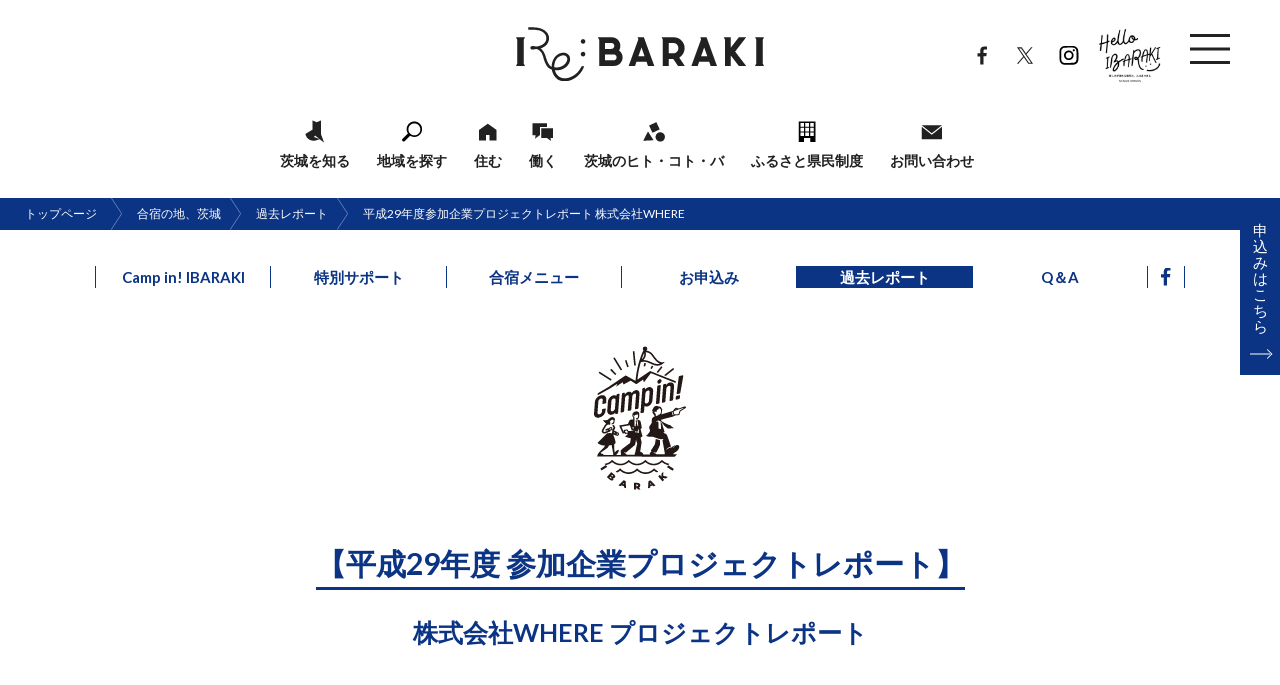

--- FILE ---
content_type: text/html; charset=UTF-8
request_url: https://iju-ibaraki.jp/campin/report/3124.html
body_size: 9601
content:
<!DOCTYPE html>
<html lang="ja">
<head prefix="og: http://ogp.me/ns#">
<meta charset="UTF-8">
<meta http-equiv="X-UA-Compatible" content="IE=edge">
<title>平成29年度参加企業プロジェクトレポート 株式会社WHERE｜合宿の地、茨城｜いばらき移住定住ポータルサイトRe:BARAKI</title>
<meta name="author" content="いばらき移住定住ポータルサイトRe:BARAKI">
<meta name="description" content="茨城県への移住定住を支援するポータルサイト。茨城の魅力的なヒト・コト・バをはじめ、空き家バンク、移住支援策などの情報を発信します。">
<meta name="viewport" content="width=device-width,initial-scale=1,user-scalable=yes">
<link rel="stylesheet" href="https://iju-ibaraki.jp/wp-content/themes/rebaraki2023/style.css?v2206" media="all">
<link rel="shortcut icon" href="https://iju-ibaraki.jp/favicon.ico">
<link rel="canonical" href="https://iju-ibaraki.jp/campin/report/3124.html">
<meta name="format-detection" content="telephone=no">
<meta property="og:locale" content="ja_JP">
<meta property="og:type" content="article">
<meta property="og:site_name" content="いばらき移住定住ポータルサイトRe:BARAKI">
<!-- Global site tag (gtag.js) - Google Analytics -->
<script async src="https://www.googletagmanager.com/gtag/js?id=UA-130187416-1"></script>
<script>
  window.dataLayer = window.dataLayer || [];
  function gtag(){dataLayer.push(arguments);}
  gtag('js', new Date());

  gtag('config', 'UA-130187416-1');
</script>
<!-- Global site tag (gtag.js) - Google Analytics -->
<script async src="https://www.googletagmanager.com/gtag/js?id=UA-139566464-2"></script>
<script>
  window.dataLayer = window.dataLayer || [];
  function gtag(){dataLayer.push(arguments);}
  gtag('js', new Date());

  gtag('config', 'UA-139566464-2');
</script>
<!-- Global site tag (gtag.js) - Google Analytics -->
<script async src="https://www.googletagmanager.com/gtag/js?id=G-H4MMJ2BE11"></script>
<script>
  window.dataLayer = window.dataLayer || [];
  function gtag(){dataLayer.push(arguments);}
  gtag('js', new Date());

  gtag('config', 'G-H4MMJ2BE11');
</script>


<meta property="og:url" content="https://iju-ibaraki.jp/campin/report/3124.html">
<meta property="og:image" content="https://iju-ibaraki.jp/wp-content/themes/rebaraki2023/img/ogp.jpg">
<meta property="og:image:width" content="1200">
<meta property="og:image:height" content="630">
<meta name="twitter:card" content="summary_large_image">
<meta name='robots' content='max-image-preview:large' />
<link rel='stylesheet' id='wp-block-library-css' href='https://iju-ibaraki.jp/wp-includes/css/dist/block-library/style.min.css?ver=6.4.3' type='text/css' media='all' />
<style id='classic-theme-styles-inline-css' type='text/css'>
/*! This file is auto-generated */
.wp-block-button__link{color:#fff;background-color:#32373c;border-radius:9999px;box-shadow:none;text-decoration:none;padding:calc(.667em + 2px) calc(1.333em + 2px);font-size:1.125em}.wp-block-file__button{background:#32373c;color:#fff;text-decoration:none}
</style>
<style id='global-styles-inline-css' type='text/css'>
body{--wp--preset--color--black: #000000;--wp--preset--color--cyan-bluish-gray: #abb8c3;--wp--preset--color--white: #ffffff;--wp--preset--color--pale-pink: #f78da7;--wp--preset--color--vivid-red: #cf2e2e;--wp--preset--color--luminous-vivid-orange: #ff6900;--wp--preset--color--luminous-vivid-amber: #fcb900;--wp--preset--color--light-green-cyan: #7bdcb5;--wp--preset--color--vivid-green-cyan: #00d084;--wp--preset--color--pale-cyan-blue: #8ed1fc;--wp--preset--color--vivid-cyan-blue: #0693e3;--wp--preset--color--vivid-purple: #9b51e0;--wp--preset--gradient--vivid-cyan-blue-to-vivid-purple: linear-gradient(135deg,rgba(6,147,227,1) 0%,rgb(155,81,224) 100%);--wp--preset--gradient--light-green-cyan-to-vivid-green-cyan: linear-gradient(135deg,rgb(122,220,180) 0%,rgb(0,208,130) 100%);--wp--preset--gradient--luminous-vivid-amber-to-luminous-vivid-orange: linear-gradient(135deg,rgba(252,185,0,1) 0%,rgba(255,105,0,1) 100%);--wp--preset--gradient--luminous-vivid-orange-to-vivid-red: linear-gradient(135deg,rgba(255,105,0,1) 0%,rgb(207,46,46) 100%);--wp--preset--gradient--very-light-gray-to-cyan-bluish-gray: linear-gradient(135deg,rgb(238,238,238) 0%,rgb(169,184,195) 100%);--wp--preset--gradient--cool-to-warm-spectrum: linear-gradient(135deg,rgb(74,234,220) 0%,rgb(151,120,209) 20%,rgb(207,42,186) 40%,rgb(238,44,130) 60%,rgb(251,105,98) 80%,rgb(254,248,76) 100%);--wp--preset--gradient--blush-light-purple: linear-gradient(135deg,rgb(255,206,236) 0%,rgb(152,150,240) 100%);--wp--preset--gradient--blush-bordeaux: linear-gradient(135deg,rgb(254,205,165) 0%,rgb(254,45,45) 50%,rgb(107,0,62) 100%);--wp--preset--gradient--luminous-dusk: linear-gradient(135deg,rgb(255,203,112) 0%,rgb(199,81,192) 50%,rgb(65,88,208) 100%);--wp--preset--gradient--pale-ocean: linear-gradient(135deg,rgb(255,245,203) 0%,rgb(182,227,212) 50%,rgb(51,167,181) 100%);--wp--preset--gradient--electric-grass: linear-gradient(135deg,rgb(202,248,128) 0%,rgb(113,206,126) 100%);--wp--preset--gradient--midnight: linear-gradient(135deg,rgb(2,3,129) 0%,rgb(40,116,252) 100%);--wp--preset--font-size--small: 13px;--wp--preset--font-size--medium: 20px;--wp--preset--font-size--large: 36px;--wp--preset--font-size--x-large: 42px;--wp--preset--spacing--20: 0.44rem;--wp--preset--spacing--30: 0.67rem;--wp--preset--spacing--40: 1rem;--wp--preset--spacing--50: 1.5rem;--wp--preset--spacing--60: 2.25rem;--wp--preset--spacing--70: 3.38rem;--wp--preset--spacing--80: 5.06rem;--wp--preset--shadow--natural: 6px 6px 9px rgba(0, 0, 0, 0.2);--wp--preset--shadow--deep: 12px 12px 50px rgba(0, 0, 0, 0.4);--wp--preset--shadow--sharp: 6px 6px 0px rgba(0, 0, 0, 0.2);--wp--preset--shadow--outlined: 6px 6px 0px -3px rgba(255, 255, 255, 1), 6px 6px rgba(0, 0, 0, 1);--wp--preset--shadow--crisp: 6px 6px 0px rgba(0, 0, 0, 1);}:where(.is-layout-flex){gap: 0.5em;}:where(.is-layout-grid){gap: 0.5em;}body .is-layout-flow > .alignleft{float: left;margin-inline-start: 0;margin-inline-end: 2em;}body .is-layout-flow > .alignright{float: right;margin-inline-start: 2em;margin-inline-end: 0;}body .is-layout-flow > .aligncenter{margin-left: auto !important;margin-right: auto !important;}body .is-layout-constrained > .alignleft{float: left;margin-inline-start: 0;margin-inline-end: 2em;}body .is-layout-constrained > .alignright{float: right;margin-inline-start: 2em;margin-inline-end: 0;}body .is-layout-constrained > .aligncenter{margin-left: auto !important;margin-right: auto !important;}body .is-layout-constrained > :where(:not(.alignleft):not(.alignright):not(.alignfull)){max-width: var(--wp--style--global--content-size);margin-left: auto !important;margin-right: auto !important;}body .is-layout-constrained > .alignwide{max-width: var(--wp--style--global--wide-size);}body .is-layout-flex{display: flex;}body .is-layout-flex{flex-wrap: wrap;align-items: center;}body .is-layout-flex > *{margin: 0;}body .is-layout-grid{display: grid;}body .is-layout-grid > *{margin: 0;}:where(.wp-block-columns.is-layout-flex){gap: 2em;}:where(.wp-block-columns.is-layout-grid){gap: 2em;}:where(.wp-block-post-template.is-layout-flex){gap: 1.25em;}:where(.wp-block-post-template.is-layout-grid){gap: 1.25em;}.has-black-color{color: var(--wp--preset--color--black) !important;}.has-cyan-bluish-gray-color{color: var(--wp--preset--color--cyan-bluish-gray) !important;}.has-white-color{color: var(--wp--preset--color--white) !important;}.has-pale-pink-color{color: var(--wp--preset--color--pale-pink) !important;}.has-vivid-red-color{color: var(--wp--preset--color--vivid-red) !important;}.has-luminous-vivid-orange-color{color: var(--wp--preset--color--luminous-vivid-orange) !important;}.has-luminous-vivid-amber-color{color: var(--wp--preset--color--luminous-vivid-amber) !important;}.has-light-green-cyan-color{color: var(--wp--preset--color--light-green-cyan) !important;}.has-vivid-green-cyan-color{color: var(--wp--preset--color--vivid-green-cyan) !important;}.has-pale-cyan-blue-color{color: var(--wp--preset--color--pale-cyan-blue) !important;}.has-vivid-cyan-blue-color{color: var(--wp--preset--color--vivid-cyan-blue) !important;}.has-vivid-purple-color{color: var(--wp--preset--color--vivid-purple) !important;}.has-black-background-color{background-color: var(--wp--preset--color--black) !important;}.has-cyan-bluish-gray-background-color{background-color: var(--wp--preset--color--cyan-bluish-gray) !important;}.has-white-background-color{background-color: var(--wp--preset--color--white) !important;}.has-pale-pink-background-color{background-color: var(--wp--preset--color--pale-pink) !important;}.has-vivid-red-background-color{background-color: var(--wp--preset--color--vivid-red) !important;}.has-luminous-vivid-orange-background-color{background-color: var(--wp--preset--color--luminous-vivid-orange) !important;}.has-luminous-vivid-amber-background-color{background-color: var(--wp--preset--color--luminous-vivid-amber) !important;}.has-light-green-cyan-background-color{background-color: var(--wp--preset--color--light-green-cyan) !important;}.has-vivid-green-cyan-background-color{background-color: var(--wp--preset--color--vivid-green-cyan) !important;}.has-pale-cyan-blue-background-color{background-color: var(--wp--preset--color--pale-cyan-blue) !important;}.has-vivid-cyan-blue-background-color{background-color: var(--wp--preset--color--vivid-cyan-blue) !important;}.has-vivid-purple-background-color{background-color: var(--wp--preset--color--vivid-purple) !important;}.has-black-border-color{border-color: var(--wp--preset--color--black) !important;}.has-cyan-bluish-gray-border-color{border-color: var(--wp--preset--color--cyan-bluish-gray) !important;}.has-white-border-color{border-color: var(--wp--preset--color--white) !important;}.has-pale-pink-border-color{border-color: var(--wp--preset--color--pale-pink) !important;}.has-vivid-red-border-color{border-color: var(--wp--preset--color--vivid-red) !important;}.has-luminous-vivid-orange-border-color{border-color: var(--wp--preset--color--luminous-vivid-orange) !important;}.has-luminous-vivid-amber-border-color{border-color: var(--wp--preset--color--luminous-vivid-amber) !important;}.has-light-green-cyan-border-color{border-color: var(--wp--preset--color--light-green-cyan) !important;}.has-vivid-green-cyan-border-color{border-color: var(--wp--preset--color--vivid-green-cyan) !important;}.has-pale-cyan-blue-border-color{border-color: var(--wp--preset--color--pale-cyan-blue) !important;}.has-vivid-cyan-blue-border-color{border-color: var(--wp--preset--color--vivid-cyan-blue) !important;}.has-vivid-purple-border-color{border-color: var(--wp--preset--color--vivid-purple) !important;}.has-vivid-cyan-blue-to-vivid-purple-gradient-background{background: var(--wp--preset--gradient--vivid-cyan-blue-to-vivid-purple) !important;}.has-light-green-cyan-to-vivid-green-cyan-gradient-background{background: var(--wp--preset--gradient--light-green-cyan-to-vivid-green-cyan) !important;}.has-luminous-vivid-amber-to-luminous-vivid-orange-gradient-background{background: var(--wp--preset--gradient--luminous-vivid-amber-to-luminous-vivid-orange) !important;}.has-luminous-vivid-orange-to-vivid-red-gradient-background{background: var(--wp--preset--gradient--luminous-vivid-orange-to-vivid-red) !important;}.has-very-light-gray-to-cyan-bluish-gray-gradient-background{background: var(--wp--preset--gradient--very-light-gray-to-cyan-bluish-gray) !important;}.has-cool-to-warm-spectrum-gradient-background{background: var(--wp--preset--gradient--cool-to-warm-spectrum) !important;}.has-blush-light-purple-gradient-background{background: var(--wp--preset--gradient--blush-light-purple) !important;}.has-blush-bordeaux-gradient-background{background: var(--wp--preset--gradient--blush-bordeaux) !important;}.has-luminous-dusk-gradient-background{background: var(--wp--preset--gradient--luminous-dusk) !important;}.has-pale-ocean-gradient-background{background: var(--wp--preset--gradient--pale-ocean) !important;}.has-electric-grass-gradient-background{background: var(--wp--preset--gradient--electric-grass) !important;}.has-midnight-gradient-background{background: var(--wp--preset--gradient--midnight) !important;}.has-small-font-size{font-size: var(--wp--preset--font-size--small) !important;}.has-medium-font-size{font-size: var(--wp--preset--font-size--medium) !important;}.has-large-font-size{font-size: var(--wp--preset--font-size--large) !important;}.has-x-large-font-size{font-size: var(--wp--preset--font-size--x-large) !important;}
.wp-block-navigation a:where(:not(.wp-element-button)){color: inherit;}
:where(.wp-block-post-template.is-layout-flex){gap: 1.25em;}:where(.wp-block-post-template.is-layout-grid){gap: 1.25em;}
:where(.wp-block-columns.is-layout-flex){gap: 2em;}:where(.wp-block-columns.is-layout-grid){gap: 2em;}
.wp-block-pullquote{font-size: 1.5em;line-height: 1.6;}
</style>
<link rel='stylesheet' id='UserAccessManagerLoginForm-css' href='https://iju-ibaraki.jp/wp-content/plugins/user-access-manager/assets/css/uamLoginForm.css?ver=2.2.11' type='text/css' media='screen' />
</head>

<body id="pagetop" class="pc">
<script src="https://embed.chatbot.digital.ricoh.com/ibarakikenseisaku/embed/chat.js"></script>


<div class="l-wrap">
<div class="l-container">

<header class="l-header">
<nav class="header__body">
<h1 class="header__logo">
<a href="https://iju-ibaraki.jp/">
<img src="https://iju-ibaraki.jp/wp-content/themes/rebaraki2023/img/header_logo.svg" alt="いばらき移住定住ポータルサイトRe:BARAKI">
<img src="https://iju-ibaraki.jp/wp-content/themes/rebaraki2023/img/header_logo_on.svg" alt="いばらき移住定住ポータルサイトRe:BARAKI" class="is-on">
</a>
</h1>
<ul class="header__nav ">
<li class="header__nav__item g_nav_ibaraki"><a href="https://iju-ibaraki.jp/ibaraki/">茨城を知る</a></li>
<li class="header__nav__item g_nav_area"><a href="https://iju-ibaraki.jp/area/">地域を探す</a></li>
<li class="header__nav__item g_nav_residence"><a href="https://iju-ibaraki.jp/residence/">住む</a></li>
<li class="header__nav__item g_nav_work"><a href="https://iju-ibaraki.jp/work/">働く</a></li>
<li class="header__nav__item g_nav_feature"><a href="https://iju-ibaraki.jp/feature/">茨城のヒト・コト・バ</a></li>
<li class="header__nav__item g_nav_corporate"><a href="https://iju-ibaraki.jp/ibaraki/kenmin/">ふるさと県民制度</a></li>
<li class="header__nav__item g_nav_contact"><a href="https://iju-ibaraki.jp/contact/">お問い合わせ</a></li>
</ul>	
<ul class="header__nav__sub is-ico-a">
<li class="header__nav__sub__item"><a href="https://www.facebook.com/livingwithibaraki/" target="_blank">Facebook</a></li>
<li class="header__nav__sub__item"><a href="https://x.com/iju_ibaraki" target="_blank">X</a></li>
<li class="header__nav__sub__item"><a href="https://www.instagram.com/rebaraki_official/" target="_blank">Instagram</a></li>
<li class="header__nav__sub__item"><a href="https://www.instagram.com/hello_ibaraki/" target="_blank">HELLO IBARAKI</a></li>
	
</ul>
</nav>
</header>

<ul class="crumbs is-campin">
<li><a href="https://iju-ibaraki.jp/">トップページ</a></li>
<li><a href="https://iju-ibaraki.jp/campin/">合宿の地、茨城</a></li>
<li><a href="https://iju-ibaraki.jp/campin/campin-report/">過去レポート</a></li>
<li>平成29年度参加企業プロジェクトレポート 株式会社WHERE</li>
</ul>

<div class="campin__hr__wrap js-fixed-wrap"><hr class="campin__hr js-fixed"></div>
<div class="campin__nav__wrap js-fixed-wrap">
<nav class="campin__nav js-fixed">
<ul class="campin__nav__list">
<li class="campin__nav__list__item"><a href="https://iju-ibaraki.jp/campin/">Camp in! IBARAKI</a></li>
<li class="campin__nav__list__item"><a href="https://iju-ibaraki.jp/campin/#campin-support">特別サポート</a></li>
<li class="campin__nav__list__item"><a href="https://iju-ibaraki.jp/campin/#campin-menu">合宿メニュー</a></li>
<li class="campin__nav__list__item"><a href="https://iju-ibaraki.jp/campin/#campin-entry">お申込み</a></li>
<li class="campin__nav__list__item  is-current"><a href="https://iju-ibaraki.jp/campin/campin-report/">過去レポート</a></li>
<li class="campin__nav__list__item"><a href="https://iju-ibaraki.jp/campin/campin-q-and-a/">Q＆A</a></li>
<li class="campin__nav__list__item"><a href="https://www.facebook.com/ibaraki.trial" target="_balnk">facebook</a>
</li>
</ul>
</nav>
</div>

<div class="campin__btn__wrap js-fixed-wrap">
<p class="campin__btn js-fixed"><a href="https://iju-ibaraki.jp/campin/campin-entry/">申込みはこちら</a></p>
</div>


<main class="l-main" id="main">
<article class="l-article">


<p class="campin__logo is-report"><img src="https://iju-ibaraki.jp/wp-content/themes/rebaraki2023/img/campin_logo.svg" alt="CAMP IN!"></p>



  <h1 class="page__ttl is-campin-project is-left-sp">
    <span class="border">【平成29年度 参加企業プロジェクトレポート】</span>
    <span class="font-mid">株式会社WHERE プロジェクトレポート</span>
  </h1>



<div class="report__page js-page">
<div class="report__page__wrap js-page-wrap is-active" id="page1">
    
      <div class="report__item">
        
          <div class="project__hero">                
                <div class="project__hero__body is-thumb">
                  <div class="project__hero__item is-thumb">
                    <div class="project__hero__logo">
                      <img src="https://iju-ibaraki.jp/wp-content/uploads/2017/07/logo_where.png" alt="株式会社WHERE">
                    </div>
                    <dl class="project__hero__summary">
                      <dt class="project__hero__summary__ttl">株式会社WHERE</dt>
                      <dd class="project__hero__summary__txt">業種:WEB・企画プロデュース</dd>
                      <dd class="project__hero__summary__txt">所在地:東京都墨田区</dd>
                    </dl>
                    <div class="project__hero__txt">
                      <p>株式会社WHEREは地域のプロモーション、Web制作・コンサルティング、移住・観光施策、イベントやツアーの運営などを行い、地域と人の関係地を構築。従業員数はたった2人と少ないが、「直接会いに行く」ことで信頼関係を築けるという想いを掲げ、昨年度だけでも約90地域に足を運び、地域と人の信頼関係をシェア。地域での中期滞在を通じて生まれたつながりを基に認知拡大からリピート定住施策まで一貫した地域プロデュースを行う。2015年設立から、文脈のある出会いを通じて、地域と人のつながりにイノベーションを生み出す。自治体や移住希望者に向けて日本各地の取組みを発信するため、地方創生・移住のアイデアを届けるニュースメディア「LOCAL LETTER」を立ち上げる。（http://localletter.jp/）<br />
●担当業務<br />
肩書きは営業担当としているが、人と人とのつながりを重要視しているため、地域の人との関係構築からツアーを企画・運営して納品するまでの一連の流れを一貫して担う。<br />
後世に語り継ぎ、残すべき文化と一緒に地方の魅力的な人や文化と出会えるツアーを実施。また、そのツアー参加者の宿泊拠点づくりも行う。ツアーを企画する上で大切にしていることは、常にフラットな気持ちでみて純粋に自分で足を運んで、やりたいと思うことをツアーにするということ。そのための丸一日かけ現地の人と下見し、見たもの、感じたことをインプットして、質の高いツアーを生み出している。<br />
（ツアー事例：http://localletter.jp/tourreportitakonamegata/）</p>
                    </div>
                  </div>
                  <div class="project__hero__item is-thumb">
                                        <div class="project__hero__img">
                      <img src="https://iju-ibaraki.jp/wp-content/uploads/2017/07/img_project29_4_1-1.jpg" alt="株式会社WHERE地域プロデューサー・営業担当 杉山 泰彦様">
                    </div>
                    <ul class="project__hero__caption">
                      <li class="project__hero__caption__item">株式会社WHERE<br />
地域プロデューサー・営業担当</li>                      <li class="project__hero__caption__item"><span class="font-large">杉山 泰彦 </span><span class="font-small">様</span></li>                    </ul>
                                      </div>
                </div>

                </div>

          
                

      </div>
    
      <div class="report__item">
        
          <h2 class="report__ttl is-small">プロジェクトの参加目的</h2>
          
        
          <div class="report__txt"><p>本プロジェクトご担当の茨城県庁小森様や茨城県潮来市の方とのつながりがあり、当社の地域創生への思いに共感していただいたことから、本プロジェクトで潮来市のツアー企画をやってみないかとご紹介いただいたのがきっかけです。活動内容自体は当社が日頃から行っている業務と変わらないため、自分たちの仕事を加速させることができると望外の喜びでした。また、これまで経費節減のため在来線などで各地域へ移動していましたが、本プロジェクトでの経済的なサポートがあることで、新幹線などを使った移動時間の短縮や、それによる作業時間の増加など余力が生まれ、作業効率も上げることが出来ました。<br />
本プロジェクトに参入したおかげで、茨城県と直接的につながり信頼関係を築くことができ、会社としての認知拡大や、情報交換などの場も生まれたため、とても嬉しく思います。</p>
</div>
          
                

      </div>
    
      <div class="report__item">
        
          <h2 class="report__ttl is-small">結城の国の重要無形文化財「結城袖」の着物で感じた地元愛</h2>
          
        
          <div class="report__txt"><p>茨城県に対して、トライアル以前は、田んぼがたくさんある田舎というイメージでしたが、いざ足を運んでみると、実際の総面積に比べ体感面積が広く感じたことと、コンビニや、人の通行量の多さのなど都会的なイメージに変わりました。交通アクセスも良く潮来市には東京からバスで、わずか70分で着けることには驚きました。山や、川など自然豊かな場所なのに東京から近いという、いいギャップも感じました。<br />
何かあればすぐに戻れるという安心感も移住者の居住へのハードルが下がり、お勧めですね。また、茨城県の魅力は、地域ごとに“色”があるということだと思います。潮来市と行方市など隣接する地域でも特色が違うことで、都内にはない地域ごとの文化や伝統が生まれやすくなっているのではないかと思いました。</p>
<p>また、地元の人たちが自分の地域のことを愛していると感じた出来事がありました。8月結城市の駅前で開かれた盆踊りに参加した際、国の重要無形文化財に登録されている「結城袖」の着物を会社ごとに揃えて、たくさんの参加者が集っていたのです。地元の人からすれば特別なことではなく、当たり前にしていることなのかもしれませんが、都内ではあまり見られない光景だったので、とても印象的で、地元愛を感じ、地域を盛り上げようとする熱量が感じられる一体感に感銘を受けました。</p>
<p>作業をする場として活用したコワーキングスペースにおいても、地域の建物を有効活用している場所が随所に見られ、面白いなと感じました。<br />
結城市のコワーキングスペース「yuinowa」では、どこか懐かしい趣に新しいものを取り込んでいる雰囲気があり、潮来市のコミュニティスペースでは、築80年の古民家を市が一体となってリノベーションしていて、奥ゆかしさの中にある繊細な芸術がありました。<br />
どちらも元々ある資源をうまく活用して今っぽさをプラスしている点が面白いと思うとともに、文化継承をしつつ新しいことに挑戦できる地域のアイデンティティがあることが、茨城県の地域ならではだと思いました。</p>
</div>
          
        
          <div class="report__thumb">            <div class="report__thumb__body">
            <div class="report__thumb__item"><img src="https://iju-ibaraki.jp/wp-content/uploads/2017/07/img_project29_4_2-1.jpg" alt=""></div>            
            </div></div>
            
                

      </div>
    
      <div class="report__item">
        
          <h2 class="report__ttl is-small">移住のメリットとデメリット</h2>
          
        
          <div class="report__txt"><p>移住するにあたり、メリットは2つあると思います。<br />
1つ目は、環境が変わること。都内で働いていると喧騒の中でどこか焦燥感があり、自分のペースで取組むことが難しいと思います。しかし移住をすることで静かな空間で自分のペースで仕事ができるようになり、自分で考えて作業を進めていくことが出来ます。自分のペースで取組むことで効率良く計画性を持って作業にあたるため、優先順位をつけるくせが出来ました。集中しやすい空間で取組んだおかげで生産性も上がり、環境の重要性を感じました。<br />
2つ目は、ビジネスチャンスがたくさんあるということ。<br />
働く場のチャンスが多いことに加え、元々ある環境で仕事をするのではなく、一から作り始めることが出来る機会が多いと思います。各地域がビジネスの可能性を秘めていて資産が多い場所であると感じています。ビジネスメイキング力を試したい方や、都内という『外』の世界から地域創生のサポートを担い、地域を活性化させたいという意欲がある方に向いていると思います。また、地域の方々も意欲的な関わり方を求めている人が多く、地域から恩恵を受けるだけでなく、主体的に携われる方が必要であると感じます。</p>
<p>一方デメリットは、受け身になるとなにもなくなってしまうということです。<br />
“移住＝幸せになれる、豊かになる”という間違った概念で移住をしてしまうと何の価値も得られず、移住しても意味がないと思い込んだまま終えてしまいます。移住に際し、具体的になにをするべきなのか、なにをしたいのか、都会よりも自立が求められると思います。自分から積極的に動いていかないと逆に孤独になる可能性を秘めているのです。地域移住のプロモーションに関して間違った概念を蔓延させないためにも、人と地域との互いの価値観がマッチングするようなサービス、関係構築を提供していきたいなと思いました。</p>
</div>
          
        
          <div class="report__thumb">            <div class="report__thumb__body">
            <div class="report__thumb__item"><img src="https://iju-ibaraki.jp/wp-content/uploads/2017/07/img_project29_4_3-1.jpg" alt=""></div>            
            </div></div>
            
                

      </div>
    
      <div class="report__item">
        
          <h2 class="report__ttl is-small">プロジェクトのサポートへの課題点</h2>
          
        
          <div class="report__txt"><p>今後の課題として、もっと具体的にその地域に関わった人たちにビジネスとして円滑に活動していけるほどの関係性を構築させ、還元できるかがカギになってくると思います。<br />
奨励金があるからなどといった一時的なものではなく、自力でも行きたいと思えるようにすること。抽象的になりがちな移住をもっと具体的なビジョンで取組めるよう、ヒヤリングを重ね、“次の一歩”を踏み出しやすくしてあげることが大切だと思いました。<br />
また、関わりを持っていない人たちにも知ってもらえるよう、トライアルの事例発表など外に発信していくことも必要であると思います。そのために当社も、その橋掛けとなるような質の高い企画や、魅力的なプロデュースをしていきたいと思っています。<br />
今回の茨城県のトライアル移住で高いビジネスの可能性を感じたので、また茨城県の他の地域にも足を運びたいと思います。</p>
</div>
          
        
          <div class="report__thumb">            <div class="report__thumb__body">
            <div class="report__thumb__item"><img src="https://iju-ibaraki.jp/wp-content/uploads/2017/07/img_project29_4_4-1.jpg" alt=""><p class="report__thumb__cap">本プロジェクト担当の茨城県企画部企画課渡邉友規係長</p></div>            
            </div></div>
            
                

      </div>
        

</div>
</div>

<div class="report__btns">
  <ul class="btn is-wide is-campin">
    <li class="btn__item is-col2"><a href="https://iju-ibaraki.jp/campin/#campin-entry"><span class="btn__inner">お申込みについて</span></a></li>
    <li class="btn__item is-col2"><a href="https://iju-ibaraki.jp/campin/campin-report/"><span class="btn__inner">参加企業<br class="is-block-sp">プロジェクトレポート</span></a></li>
  </ul>
</div>



</article>
</main>
</div>

<footer class="l-footer footer">
<div class="footer__body">
<div class="footer__wrap">
<div class="footer__contents">
<nav class="footer__item">
<div class="footer__nav">
<dl class="footer__nav__list">
<dd class="footer__nav__txt"><a href="https://iju-ibaraki.jp/">トップページ</a></dd>
<dd class="footer__nav__txt"><a href="https://iju-ibaraki.jp/information/">お知らせ</a></dd>
</dl>
<dl class="footer__nav__list">
<dt class="footer__nav__ttl"><a href="https://iju-ibaraki.jp/ibaraki/">茨城を知る</a></dt>
<dd class="footer__nav__txt"><a href="https://iju-ibaraki.jp/ibaraki/telework/">茨城でテレワーク</a></dd>
<dd class="footer__nav__txt"><a href="https://iju-ibaraki.jp/ibaraki/kenmin/">ふるさと県民制度</a></dd>
</dl>
	</dl>


	<dl class="footer__nav__list">
<dt class="footer__nav__ttl"><a href="https://iju-ibaraki.jp/area/">地域を探す</a></dt>
		<dd class="footer__nav__txt"><a href="https://iju-ibaraki.jp/area/support">市町村から探す</a></dd>

</dl>


<dl class="footer__nav__list">
<dt class="footer__nav__ttl"><a href="https://iju-ibaraki.jp/residence/">住む</a></dt>
<dd class="footer__nav__txt"><a href="https://iju-ibaraki.jp/residence/">空き家バンク</a></dd>
<dd class="footer__nav__txt"><a href="https://iju-ibaraki.jp/residence/emigrationreport">移住体験レポート</a></dd>
<dd class="footer__nav__txt"><a href="https://iju-ibaraki.jp/residence/info/">住まいを探す</a></dd>
<dd class="footer__nav__txt"><a href="https://iju-ibaraki.jp/residence/stay/">お試し移住</a></dd>
<dd class="footer__nav__txt"><a href="https://iju-ibaraki.jp/residence/emigration/">移住支援金</a></dd>

</dl>

</div>

<div class="footer__nav">

<dl class="footer__nav__list">
<dt class="footer__nav__ttl"><a href="https://iju-ibaraki.jp/work/">働く</a></dt>
<dd class="footer__nav__txt"><a href="https://iju-ibaraki.jp/work/">仕事を探す</a></dd>
<dd class="footer__nav__txt"><a href="https://iju-ibaraki.jp/work/place/">働く場所</a></dd>
</dl>


	<dl class="footer__nav__list">
<dt class="footer__nav__ttl"><a href="https://iju-ibaraki.jp/feature/">茨城のヒト・コト・バ</a></dt>
<dd class="footer__nav__txt"><a href="https://iju-ibaraki.jp/feature/category/people/">茨城のヒト</a></dd>
<dd class="footer__nav__txt"><a href="https://iju-ibaraki.jp/feature/category/things/">茨城のコト</a></dd>
<dd class="footer__nav__txt"><a href="https://iju-ibaraki.jp/feature/category/spots/">茨城のバ</a></dd>
</dl>

<dl class="footer__nav__list">
<dt class="footer__nav__ttl is-single"><a href="https://iju-ibaraki.jp/kyoryokutai/">地域おこし協力隊</a></dt>
</dl>

<dl class="footer__nav__list">
<dd class="footer__nav__txt"><a href="https://iju-ibaraki.jp/privacypolicy/">プライバシーポリシー</a></dd>
<dd class="footer__nav__txt"><a href="https://www.facebook.com/livingwithibaraki/" target="_blank">Facebook</a></dd>
<dd class="footer__nav__txt"><a href="https://x.com/iju_ibaraki" target="_blank">X</a></dd>
<dd class="footer__nav__txt"><a href="https://www.instagram.com/rebaraki_official/" target="_blank">Instagram</a></dd>
<dd class="footer__nav__txt"><a href="https://www.instagram.com/hello_ibaraki/" target="_blank">HELLO IBARAKI</a></dd>
<dd class="footer__nav__txt"><a href="https://iju-ibaraki.jp/ibarakichat/" target="_blank">LINEで気軽に移住相談</a></dd>
</dl>
</div>
</nav>
<div class="footer__item">
<p class="footer__logo"><a href="https://iju-ibaraki.jp/"><img src="https://iju-ibaraki.jp/wp-content/themes/rebaraki2023/img/footer_logo.svg" alt="Re:BARAKI"></a></p>
<p class="footer__cap">いばらき移住定住ポータルサイト Re:BARAKI</p>
<dl class="footer__summary">
<dt class="footer__summary__ttl">いばらき移住・二地域居住推進協議会</dt>
<dd class="footer__summary__txt">茨城県 政策企画部 計画推進課 移住推進G</dd>
<dd class="footer__summary__txt">〒310-8555 茨城県水戸市笠原町978-6</dd>
<dd class="footer__summary__txt">TEL 029-301-2536</dd>
</dl>
<p class="footer__btn is-footer">
<a href="https://iju-ibaraki.jp/contact/">お問い合わせ</a>
</p>
</div>
</div>
<ul class="footer__bnr">
<li class="footer__bnr__item"><a href="https://batonz.jp/lp/ibaraki_mirai_matching/" target="_blank"><img src="https://iju-ibaraki.jp/wp-content/uploads/2024/07/ibaraki_hiyo_520x130.png" alt="いばらき未来マッチング" class="lazyload"></a></li>
<li class="footer__bnr__item"><a href="https://joinus-ibaraki.jp" target="_blank"><img src="https://iju-ibaraki.jp/wp-content/uploads/2022/06/joinus_bnn_mini.jpg" alt="JOIN US IBARAKI" class="lazyload"></a></li>
<li class="footer__bnr__item"><a href="http://www.pref.ibaraki.jp" target="_blank"><img src="https://iju-ibaraki.jp/wp-content/uploads/2018/11/bnr1.png" alt="茨城県" class="lazyload"></a></li>
<li class="footer__bnr__item"><a href="https://www.ibaraki-challenge.jp/" target="_blank"><img src="https://iju-ibaraki.jp/wp-content/uploads/2021/11/396c145190731d4fc545e1d1d2869510-1.jpg" alt="いばらき就職チャレンジナビ" class="lazyload"></a></li>
<li class="footer__bnr__item"><a href="https://new-tsukuba.jp/" target="_blank"><img src="https://iju-ibaraki.jp/wp-content/uploads/2022/12/bnr_tsukuba.png" alt="新つくば" class="lazyload"></a></li>
</ul>
<p class="footer__copyright"><small>Copyright © 2026 Re:BARAKI All Rights Reserved.</small></p>
<p class="footer__pagetop"><a href="#pagetop">ページの上部に戻る</a></p>
</div>
</div>
</footer>

<div class="sp__btn js-sp">
<div class="sp__btn__body">
<span class="sp__btn__line"></span>
<span class="sp__btn__line"></span>
<span class="sp__btn__line"></span>
</div>
</div>

<div class="sp__menu " id="js-sp-menu">
<div class="sp__menu__body">
<nav>
<ul class="sp__nav">
<li class="sp__nav__item"><a href="https://iju-ibaraki.jp/">トップページ</a></li>
<li class="sp__nav__item"><a href="https://iju-ibaraki.jp/information/">お知らせ</a></li>
<li class="sp__nav__item"><a href="https://iju-ibaraki.jp/ibaraki/">茨城を知る</a></li>
<li class="sp__nav__item"><a href="https://iju-ibaraki.jp/area/">地域を探す</a></li>
<li class="sp__nav__item"><a href="https://iju-ibaraki.jp/residence/">住む</a></li>
<li class="sp__nav__item"><a href="https://iju-ibaraki.jp/work/">働く</a></li>
<li class="sp__nav__item"><a href="https://iju-ibaraki.jp/feature/">茨城のヒト・コト・バ</a></li>
<li class="sp__nav__item"><a href="https://iju-ibaraki.jp/kyoryokutai/">地域おこし協力隊</a></li>
<li class="sp__nav__item"><a href="https://iju-ibaraki.jp/ibaraki/kenmin/">ふるさと県民制度</a></li>
<li class="sp__nav__item"><a href="https://iju-ibaraki.jp/contact/">お問い合わせ</a></li>
<li class="sp__nav__item"><a href="https://x.com/iju_ibaraki" target="_blank">X</a></li>
<li class="sp__nav__item"><a href="https://www.facebook.com/livingwithibaraki/" target="_blank">Facebook</a></li>
<li class="sp__nav__item"><a href="https://www.instagram.com/rebaraki_official/" target="_blank">Instagram</a></li>
<li class="sp__nav__item"><a href="https://www.instagram.com/hello_ibaraki/" target="_blank">HELLO IBARAKI</a></li>
<li class="sp__nav__item"><a href="https://iju-ibaraki.jp/ibarakichat/" target="_blank">LINEで気軽に移住相談</a></li>
</ul>
</nav>
</div>
</div>
</div>
<script src="https://iju-ibaraki.jp/wp-content/themes/rebaraki2023/js/vendor.js?v2003"></script>
<script src="https://iju-ibaraki.jp/wp-content/themes/rebaraki2023/js/script.js?v2003"></script>
</body>
</html>


--- FILE ---
content_type: image/svg+xml
request_url: https://iju-ibaraki.jp/wp-content/themes/rebaraki2023/img/footer_logo.svg
body_size: 1297
content:
<svg version="1.1" id="レイヤー_1" xmlns="http://www.w3.org/2000/svg" x="0" y="0" width="268" height="59" xml:space="preserve"><style>.st0{fill:#fff}</style><path class="st0" d="M71.3 42.5c-.1.3-.3.7-.6 1.3-.6 1-1.6 2.6-3.1 4.3-1.9 2.1-4.1 3.8-6.5 5-1.6.8-3.2 1.4-4.7 1.7-1.1.2-2.1.3-3.1.3-.8 0-1.5-.1-2.3-.2-.9-.2-1.8-.5-2.7-.8l-.6-.3-.6-.3c-.1-.1-.3-.2-.4-.3l-.2-.2-.3-.3-.2-.2c-1.4-1.2-2.6-3.1-3.2-5.2-.1-.3-.2-.5-.2-.8.6.1 1.3.1 1.9.1 1.4 0 2.9-.2 4.2-.6 1.5-.4 2.9-1 4.2-1.8.6-.4 1.2-.8 1.9-1.4.1-.1.2-.2.3-.2.2-.1.3-.3.6-.5l.8-.8c1.1-1.3 1.8-2.7 2.3-4.2.5-1.8.4-3.5-.2-5-.6-1.6-2-2.9-3.6-3.6-.9-.4-2-.6-3.1-.6-.6 0-1.2.1-1.7.2-1.4.3-2.9.8-4.2 1.6-.7.5-1.3.9-1.8 1.3l-.2.1c-.3.2-.5.5-.7.7-.3.3-.5.5-.7.8-1.7 2.1-2.8 4.7-3.2 7.7-.1.7-.1 1.5-.2 2.3l-.6-.3-.4-.2c-.2-.2-.4-.3-.6-.5-.9-.6-1.6-1.6-2.3-2.8-.6-1-1.1-2.2-1.5-3.5-.2-.7-.4-1.3-.7-2l-.6-1.8c-.5-1.4-1-2.7-1.7-3.9-.8-1.4-1.6-2.5-2.6-3.4-.3-.2-.6-.5-.9-.7.9-.3 1.6-.6 2.3-.9 1.7-.8 4-2.3 5.4-4.8.6-1 1-2.2 1.2-3.4v-.1c0-.3.1-.5.1-.8v-1.2-.4c0-.2-.1-.5-.1-.7v-.1c-.5-2.5-1.8-4.3-2.9-5.4-1.2-1.2-2.6-2.2-4.3-2.9-1.3-.6-2.6-1-4.1-1.3-2.1-.4-5-.5-6.9-.5h-3.9l.1 2.6H19c1.4 0 3.2.1 5.3.5 1.3.3 2.4.6 3.5 1.1 1.4.6 2.6 1.4 3.5 2.3 1.1 1.1 1.9 2.5 2.1 4v.1c0 .2 0 .3.1.5v.5h.1l-.1.1v.7l-.1.6c-.1.8-.4 1.7-.8 2.4-.8 1.4-2.3 2.7-4.2 3.6-.9.4-1.8.8-2.9 1.1-2.2.6-3.2.4-5.3.1-1-.2-2.8-.5-3.7.8-.3.4-.3 1.3.1 2 .7 1 2 .9 3.2.7 1.3-.2 1.9-.5 2.7-.4.8 0 1.6.2 2.8 1l1.2.9c1.5 1.3 2.6 3.4 3.5 6.2.2.5.3 1 .5 1.6.2.7.4 1.5.7 2.3.5 1.5 1.1 2.8 1.7 3.9.8 1.6 1.7 2.7 2.7 3.7.3.3.7.5 1 .8l.5.3 1 .5.6.2.6.2.2.1c.1.8.3 1.6.6 2.4.8 2.6 2.2 4.8 4.1 6.5.1.1.2.1.2.2.2.1.3.3.5.4l.2.2c.1.1.3.2.5.3l.8.5.8.4c1.1.5 2.2.8 3.4 1 .9.1 1.7.2 2.6.2 1.2 0 2.5-.1 3.8-.4 1.7-.4 3.5-1 5.4-2 2.8-1.5 5.2-3.4 7.2-5.8 1.7-1.9 2.7-3.7 3.3-4.9.3-.6.5-1.1.7-1.4.4-.9.5-1.3.5-1.3l.1-.2h-2.5l-.4.4zm-29.1-1.7c.3-2.4 1.2-4.6 2.6-6.2l.6-.6.5-.5.1-.1c.4-.4.9-.7 1.3-1 1.1-.6 2.1-1 3.2-1.3.5-.1.9-.1 1.2-.1.7 0 1.3.1 1.9.4.9.4 1.6 1.1 2 2 .4.8.4 1.9.1 3.1-.3 1.1-.9 2.1-1.7 3-.2.2-.3.4-.5.5l-.1.1-.4.4c-.1.1-.2.2-.3.2-.4.3-.9.7-1.5 1.1-1 .6-2.2 1.1-3.4 1.5-1.2.3-2.3.5-3.5.5-.8 0-1.6-.1-2.3-.2 0-.9.1-1.9.2-2.8zM72.9 13.8c-1.4 0-2.5 1.1-2.5 2.5s1.1 2.5 2.5 2.5 2.5-1.1 2.5-2.5-1.1-2.5-2.5-2.5zM72.9 27.1c-1.4 0-2.5 1.1-2.5 2.5s1.1 2.5 2.5 2.5 2.5-1.1 2.5-2.5-1.1-2.5-2.5-2.5zM1 11.9l1.4 2.6v24.9L1 42.1h9.6l-1.4-2.6V14.6l1.4-2.7zM240 11.9l-8.5 10.9V11.9h-7.7l1.4 2.5v27.7h6.3V31.2l8.5 10.9h7.8L236.1 27l11.7-15.1zM181.9 23.3c0-6.3-5.2-11.5-11.5-11.5h-13.2l1.3 2.5V42h6.3v-7.3h4.9l5 7.3h7.3l-6-8.9c3.7-1.9 5.9-5.7 5.9-9.8zm-12 5.5h-5V17.9h5c2.9 0 5.3 2.4 5.3 5.4 0 3-2.4 5.5-5.3 5.5zM111.5 25.7c.9-1.4 1.4-3.1 1.4-4.8 0-5-4-9-9-9H88.8l1.3 2.6v27.6h16.2c5 0 9-4.1 9-9.1 0-2.8-1.4-5.6-3.8-7.3zm-15-7.9h6.8c1.7 0 3.1 1.4 3.1 3.1 0 1.8-1.4 3.1-3.1 3.1h-6.8v-6.2zm9.3 18.4h-9.3v-6.3h9.3c1.7 0 3.1 1.4 3.1 3.1 0 1.8-1.4 3.2-3.1 3.2zM265.6 14.6l1.4-2.7h-9.6l1.4 2.6v24.9l-1.4 2.7h9.6l-1.4-2.6zM131.5 11.9l.7 2.4-10.3 27.9h6.8l1.5-4.3H141l1.5 4.3h6.8L138.1 12h-6.6zm4.1 10.7l2.2 6.3 1 2.9h-6.6l1-2.9 2.4-6.3zM198.8 11.9l.7 2.4-10.3 27.9h6.8l1.5-4.3h10.8l1.5 4.3h6.8L205.4 12h-6.6zm4.1 10.7l2.2 6.3 1 2.9h-6.6l1-2.9 2.4-6.3z"/></svg>

--- FILE ---
content_type: image/svg+xml
request_url: https://iju-ibaraki.jp/wp-content/themes/rebaraki2023/img/g_nav_sns_facebook.svg
body_size: 409
content:
<?xml version="1.0" encoding="utf-8"?>
<!-- Generator: Adobe Illustrator 27.4.1, SVG Export Plug-In . SVG Version: 6.00 Build 0)  -->
<svg version="1.1" id="レイヤー_1" xmlns="http://www.w3.org/2000/svg" xmlns:xlink="http://www.w3.org/1999/xlink" x="0px"
	 y="0px" viewBox="0 0 23 23" style="enable-background:new 0 0 23 23;" xml:space="preserve">
<style type="text/css">
	.st0{fill:#212121;}
</style>
<g>
	<path class="st0" d="M9.7,20.6v-8.2l0,0l0,0l0,0H6.9V9.2h2.8V6.8c0-0.9,0.2-1.6,0.5-2.2c0,0,0,0,0-0.1s0.1-0.2,0.2-0.3l0.1-0.1
		c0-0.1,0.1-0.1,0.1-0.2l0.1-0.1c0.1-0.1,0.1-0.1,0.2-0.2c0,0,0.1,0,0.1-0.1c0.1-0.1,0.1-0.1,0.2-0.2l0,0c0.7-0.5,1.6-0.8,2.7-0.8
		c1.2,0,2.2,0.1,2.5,0.1v2.9h-1.8c-1.3,0-1.6,0.6-1.6,1.6v2l0,0l0,0l0,0h2.9h0.3l-0.4,3.2H13l0,0l0,0l0,0v8.2l0,0L9.7,20.6L9.7,20.6
		z"/>
</g>
</svg>


--- FILE ---
content_type: image/svg+xml
request_url: https://iju-ibaraki.jp/wp-content/themes/rebaraki2023/img/g_nav_corporate.svg
body_size: 350
content:
<?xml version="1.0" encoding="utf-8"?>
<!-- Generator: Adobe Illustrator 26.0.2, SVG Export Plug-In . SVG Version: 6.00 Build 0)  -->
<svg version="1.1" id="レイヤー_1" xmlns="http://www.w3.org/2000/svg" xmlns:xlink="http://www.w3.org/1999/xlink" x="0px"
	 y="0px" width="23px" height="23px" viewBox="0 0 23 23" style="enable-background:new 0 0 23 23;" xml:space="preserve">
<path d="M3.18,1.38v20.63h5.31v-3.98h6.26v3.98h5.31V1.38H3.18z M8.59,16.12H4.9v-3.68h3.68V16.12z M8.59,11.4H4.9V7.72h3.68V11.4z
	 M8.59,6.68H4.9V3h3.68V6.68z M13.46,16.12H9.77v-3.68h3.68V16.12z M13.46,11.4H9.77V7.72h3.68V11.4z M13.46,6.68H9.77V3h3.68V6.68z
	 M18.31,16.12h-3.68v-3.68h3.68V16.12z M18.31,11.4h-3.68V7.72h3.68V11.4z M18.31,6.68h-3.68V3h3.68V6.68z"/>
</svg>


--- FILE ---
content_type: image/svg+xml
request_url: https://iju-ibaraki.jp/wp-content/themes/rebaraki2023/img/g_nav_sns_insta.svg
body_size: 881
content:
<?xml version="1.0" encoding="utf-8"?>
<!-- Generator: Adobe Illustrator 27.4.1, SVG Export Plug-In . SVG Version: 6.00 Build 0)  -->
<svg version="1.1" id="レイヤー_1" xmlns="http://www.w3.org/2000/svg" xmlns:xlink="http://www.w3.org/1999/xlink" x="0px"
	 y="0px" viewBox="0 0 23 23" style="enable-background:new 0 0 23 23;" xml:space="preserve">
<g>
	<defs>
		<path id="SVGID_1_" d="M7.5,2c-1,0-1.7,0.2-2.3,0.4C4.6,2.7,4,3,3.5,3.5C3,4.1,2.7,4.6,2.4,5.2C2.2,5.8,2.1,6.5,2,7.5
			c0,1-0.1,1.3,0,3.9c0,2.6,0,2.9,0.1,3.9c0,1,0.2,1.7,0.4,2.3c0.2,0.6,0.6,1.1,1.1,1.7c0.5,0.5,1,0.8,1.7,1.1
			c0.6,0.2,1.3,0.4,2.3,0.4c1,0,1.3,0.1,3.9,0c2.6,0,2.9,0,3.9-0.1c1,0,1.7-0.2,2.3-0.4c0.6-0.2,1.1-0.6,1.7-1.1
			c0.5-0.5,0.8-1,1.1-1.7c0.2-0.6,0.4-1.3,0.4-2.3c0-1,0.1-1.3,0-3.9c0-2.6,0-2.9-0.1-3.9c0-1-0.2-1.7-0.4-2.3
			C20,4.5,19.7,4,19.2,3.5c-0.5-0.5-1-0.8-1.7-1.1C16.9,2.2,16.2,2,15.2,2c-1,0-1.3-0.1-3.9,0C8.8,1.9,8.5,2,7.5,2 M7.6,19
			c-0.9,0-1.4-0.2-1.7-0.3c-0.4-0.2-0.8-0.4-1.1-0.7c-0.3-0.3-0.5-0.6-0.7-1.1c-0.1-0.3-0.3-0.8-0.3-1.7c0-1-0.1-1.3-0.1-3.8
			c0-2.5,0-2.8,0-3.8c0-0.9,0.2-1.4,0.3-1.7c0.2-0.4,0.4-0.8,0.7-1.1C5,4.4,5.4,4.2,5.8,4c0.3-0.1,0.8-0.3,1.7-0.3
			c1,0,1.3-0.1,3.8-0.1c2.5,0,2.8,0,3.8,0c0.9,0,1.4,0.2,1.7,0.3c0.4,0.2,0.8,0.4,1.1,0.7c0.3,0.3,0.5,0.6,0.7,1.1
			c0.1,0.3,0.3,0.8,0.3,1.7c0,1,0.1,1.3,0.1,3.8c0,2.5,0,2.8,0,3.8c0,0.9-0.2,1.4-0.3,1.7c-0.2,0.4-0.4,0.8-0.7,1.1
			c-0.3,0.3-0.6,0.5-1.1,0.7c-0.3,0.1-0.8,0.3-1.7,0.3c-1,0-1.3,0.1-3.8,0.1C8.9,19,8.6,19,7.6,19 M15.2,6.3c0,0.6,0.5,1.1,1.1,1.1
			c0.6,0,1.1-0.5,1.1-1.1c0-0.6-0.5-1.1-1.1-1.1C15.7,5.2,15.2,5.7,15.2,6.3 M6.5,11.3c0,2.7,2.2,4.8,4.8,4.8c2.7,0,4.8-2.2,4.8-4.8
			c0-2.7-2.2-4.8-4.8-4.8C8.7,6.5,6.5,8.7,6.5,11.3 M8.2,11.3c0-1.7,1.4-3.1,3.1-3.1c1.7,0,3.1,1.4,3.1,3.1c0,1.7-1.4,3.1-3.1,3.1
			C9.6,14.5,8.2,13.1,8.2,11.3"/>
	</defs>
	<use xlink:href="#SVGID_1_"  style="overflow:visible;"/>
	<clipPath id="SVGID_00000133520781820467905510000006190150445015005365_">
		<use xlink:href="#SVGID_1_"  style="overflow:visible;"/>
	</clipPath>
</g>
</svg>


--- FILE ---
content_type: image/svg+xml
request_url: https://iju-ibaraki.jp/wp-content/themes/rebaraki2023/img/ico.svg?1906
body_size: 15462
content:
<?xml version="1.0" encoding="UTF-8"?><svg id="uuid-ceecb80e-635e-4590-9998-84d0a567040a" xmlns="http://www.w3.org/2000/svg" width="657" height="232" viewBox="0 0 657 232"><defs><style>.uuid-d127887e-b71c-473a-b7f1-a2fda9658404{stroke:#212121;}.uuid-d127887e-b71c-473a-b7f1-a2fda9658404,.uuid-d9e8a07e-b65d-47ff-b8f3-08a41cfed05e,.uuid-02d04e33-4ca1-48bb-a9cf-b5a0a2616f2f,.uuid-f46d0440-7134-41f0-8db2-b06ef8dcfd07{fill:none;stroke-miterlimit:10;}.uuid-76946be9-86fe-4b13-b00e-aa2d6f67c47b{fill:#231815;}.uuid-e8739f51-b97d-4df2-86e4-30832372a673{fill:#fff;}.uuid-d9e8a07e-b65d-47ff-b8f3-08a41cfed05e{stroke:#fff;}.uuid-02d04e33-4ca1-48bb-a9cf-b5a0a2616f2f,.uuid-f46d0440-7134-41f0-8db2-b06ef8dcfd07{stroke:#0c3484;}.uuid-5ee2513c-739b-43ea-8b1f-154ff190102b{fill:#212121;}.uuid-645f22bd-c777-42a8-9206-6334ef432631{fill:#113479;}.uuid-cb66c2ff-49d7-47d7-b668-a8304fdd83ac{fill:#0c3484;}.uuid-9e5fba33-efc8-4868-add3-5fe73dfa01f4{fill:#dbdcdc;}.uuid-990073cd-1cf4-45d3-b4e3-bb1bf6190ca2{fill:#0d3482;}.uuid-f46d0440-7134-41f0-8db2-b06ef8dcfd07{stroke-width:4px;}.uuid-793f9aa9-7828-466d-af23-3afba46faa9e{opacity:.35;}</style></defs><polyline class="uuid-02d04e33-4ca1-48bb-a9cf-b5a0a2616f2f" points="159.9 168.4 156 168.4 156 177 164.6 177 164.6 172.7"/><line class="uuid-02d04e33-4ca1-48bb-a9cf-b5a0a2616f2f" x1="160.3" y1="172.7" x2="167" y2="166"/><polyline class="uuid-02d04e33-4ca1-48bb-a9cf-b5a0a2616f2f" points="167 171.6 167 166 161.4 166"/><path class="uuid-5ee2513c-739b-43ea-8b1f-154ff190102b" d="M12.2,18.3l1.1-1.4,4.4,3.4-5.5-2ZM10.8,1.7v9.2l-7.1,4.3s.2,4,4.5,6.1c4.3,2,9.5-.9,9.5-.9l4.6,3.5-3.2-8.6V1.7l-4.3,1.9-4-1.9Z"/><polygon class="uuid-5ee2513c-739b-43ea-8b1f-154ff190102b" points="26.1 21.6 30.9 12.3 36.5 21.1 26.1 21.6"/><path class="uuid-5ee2513c-739b-43ea-8b1f-154ff190102b" d="M42.1,22.3c-2.5-.6-4.1-3.1-3.5-5.6s3.1-4.1,5.6-3.5,4.1,3.1,3.5,5.6c-.5,2.6-3,4.1-5.6,3.5Z"/><rect class="uuid-5ee2513c-739b-43ea-8b1f-154ff190102b" x="33.29" y="4.3" width="8" height="8" transform="translate(-.01 16.53) rotate(-24.99)"/><polygon class="uuid-5ee2513c-739b-43ea-8b1f-154ff190102b" points="61 4.3 52.3 10.5 52.3 21.2 59.2 21.2 59.2 15.5 62.8 15.5 62.8 21.2 69.7 21.2 69.7 10.5 61 4.3"/><polygon class="uuid-5ee2513c-739b-43ea-8b1f-154ff190102b" points="89.1 4.9 74.7 4.9 74.7 16.8 77.9 16.8 77.2 20.3 81.9 16.8 82.1 16.8 82.1 8.5 89.1 8.5 89.1 4.9"/><polygon class="uuid-5ee2513c-739b-43ea-8b1f-154ff190102b" points="95.3 9.8 83.4 9.8 83.4 19.7 89.3 19.7 93.3 22.6 92.7 19.7 95.3 19.7 95.3 9.8"/><path class="uuid-5ee2513c-739b-43ea-8b1f-154ff190102b" d="M107.6,8.1c.2.5.4.8.9.8.4.1.7-.1.8-.6.1-.4-.1-.7-.4-.9-.8-.4-1.7.2-1.8,1.1-.2,1.3,1,2.3,2.2,2.1s2-1.2,2-2.2c.1-1.1-.5-2.2-1.9-2.7-1.2-.5-2.7-.2-3.7.8-1.1,1-1.4,2.4-.9,3.8.6,1.8,2.1,2.9,4,2.9s3.5-.7,4.4-2.4c.7-1.4.7-2.9.3-4.3-.3-1.1-1-2.2-1.9-3,4.1,1.8,6.4,6,6.4,9.7,0,5-4,9-9,9s-9-4-9-9c0-4.1,2.7-7.3,6.4-8.4,1-.3,2.4-.4,3.5,0,2.7.8,3.2,3.9,1.9,5.8-1,1.5-3,2-4.5,1-1.4-1-1.7-2.7-.9-3.9.6-1,2.2-1.3,3.1-.7.8.5,1.2,1.8.3,2.5-1,.6-2.4-.1-2.2-1.4h0Z"/><polygon class="uuid-5ee2513c-739b-43ea-8b1f-154ff190102b" points="133 13.8 143.1 5.8 143.1 5.7 122.9 5.7 122.9 5.8 133 13.8"/><polygon class="uuid-5ee2513c-739b-43ea-8b1f-154ff190102b" points="133 15.3 122.9 7.3 122.9 19.7 143.1 19.7 143.1 7.3 133 15.3"/><path class="uuid-5ee2513c-739b-43ea-8b1f-154ff190102b" d="M155.1,21.5v-8.2h-2.8v-3.2h2.8v-2.4c0-.9.2-1.6.5-2.2v-.1c0-.1.1-.2.2-.3l.1-.1c0-.1.1-.1.1-.2l.1-.1q.1-.1.2-.2s.1,0,.1-.1q.1-.1.2-.2h0c.7-.5,1.6-.8,2.7-.8,1.2,0,2.2.1,2.5.1v2.9h-1.8c-1.3,0-1.6.6-1.6,1.6v2h3.2l-.4,3.2h-2.8v8.2h0l-3.3.1h0Z"/><path class="uuid-cb66c2ff-49d7-47d7-b668-a8304fdd83ac" d="M12.2,41.3l1.1-1.4,4.4,3.4-5.5-2ZM10.8,24.7v9.2l-7.1,4.3s.2,4,4.5,6.1c4.3,2,9.5-.9,9.5-.9l4.6,3.5-3.2-8.6v-13.6l-4.3,1.9-4-1.9Z"/><polygon class="uuid-cb66c2ff-49d7-47d7-b668-a8304fdd83ac" points="26.1 44.6 30.9 35.3 36.5 44.1 26.1 44.6"/><path class="uuid-cb66c2ff-49d7-47d7-b668-a8304fdd83ac" d="M42.1,45.3c-2.5-.6-4.1-3.1-3.5-5.6s3.1-4.1,5.6-3.5,4.1,3.1,3.5,5.6c-.5,2.6-3,4.1-5.6,3.5Z"/><rect class="uuid-cb66c2ff-49d7-47d7-b668-a8304fdd83ac" x="33.29" y="27.3" width="8" height="8" transform="translate(-9.73 18.68) rotate(-24.99)"/><polygon class="uuid-cb66c2ff-49d7-47d7-b668-a8304fdd83ac" points="61 27.3 52.3 33.5 52.3 44.2 59.2 44.2 59.2 38.5 62.8 38.5 62.8 44.2 69.7 44.2 69.7 33.5 61 27.3"/><polygon class="uuid-cb66c2ff-49d7-47d7-b668-a8304fdd83ac" points="89.1 27.9 74.7 27.9 74.7 39.8 77.9 39.8 77.2 43.3 81.9 39.8 82.1 39.8 82.1 31.5 89.1 31.5 89.1 27.9"/><polygon class="uuid-cb66c2ff-49d7-47d7-b668-a8304fdd83ac" points="95.3 32.8 83.4 32.8 83.4 42.7 89.3 42.7 93.3 45.6 92.7 42.7 95.3 42.7 95.3 32.8"/><path class="uuid-cb66c2ff-49d7-47d7-b668-a8304fdd83ac" d="M107.6,31.1c.2.5.4.8.9.8.4.1.7-.1.8-.6.1-.4-.1-.7-.4-.9-.8-.4-1.7.2-1.8,1.1-.2,1.3,1,2.3,2.2,2.1,1.3-.2,2-1.2,2-2.2.1-1.1-.5-2.2-1.9-2.7-1.2-.5-2.7-.2-3.7.8-1.1,1-1.4,2.4-.9,3.8.6,1.8,2.1,2.9,4,2.9s3.5-.7,4.4-2.4c.7-1.4.7-2.9.3-4.3-.3-1.1-1-2.2-1.9-3,4.1,1.8,6.4,6,6.4,9.7,0,5-4,9-9,9s-9-4-9-9c0-4.1,2.7-7.3,6.4-8.4,1-.3,2.4-.4,3.5,0,2.7.8,3.2,3.9,1.9,5.8-1,1.5-3,2-4.5,1-1.4-1-1.7-2.7-.9-3.9.6-1,2.2-1.3,3.1-.7.8.5,1.2,1.8.3,2.5-1,.6-2.4-.1-2.2-1.4h0Z"/><polygon class="uuid-cb66c2ff-49d7-47d7-b668-a8304fdd83ac" points="133 36.8 143.1 28.8 143.1 28.7 122.9 28.7 122.9 28.8 133 36.8"/><polygon class="uuid-cb66c2ff-49d7-47d7-b668-a8304fdd83ac" points="133 38.3 122.9 30.3 122.9 42.7 143.1 42.7 143.1 30.3 133 38.3"/><path class="uuid-cb66c2ff-49d7-47d7-b668-a8304fdd83ac" d="M155.1,44.5v-8.2h-2.8v-3.2h2.8v-2.4c0-.9.2-1.6.5-2.2v-.1c0-.1.1-.2.2-.3l.1-.1c0-.1.1-.1.1-.2l.1-.1q.1-.1.2-.2s.1,0,.1-.1q.1-.1.2-.2h0c.7-.5,1.6-.8,2.7-.8,1.2,0,2.2.1,2.5.1v2.9h-1.8c-1.3,0-1.6.6-1.6,1.6v2h3.2l-.4,3.2h-2.8v8.2h-3.3v.1h0Z"/><polygon class="uuid-cb66c2ff-49d7-47d7-b668-a8304fdd83ac" points="1.3 121.9 9.5 105.9 19.2 121 1.3 121.9"/><path class="uuid-cb66c2ff-49d7-47d7-b668-a8304fdd83ac" d="M28.8,123.1c-4.3-1-7-5.4-5.9-9.7,1-4.3,5.4-7,9.7-5.9,4.3,1,7,5.4,5.9,9.7-1,4.3-5.4,6.9-9.7,5.9Z"/><rect class="uuid-cb66c2ff-49d7-47d7-b668-a8304fdd83ac" x="13.71" y="92.31" width="13.8" height="13.8" transform="translate(-39.99 18) rotate(-25)"/><path class="uuid-cb66c2ff-49d7-47d7-b668-a8304fdd83ac" d="M56.7,117.9l1.9-2.3,7.4,5.6-9.3-3.3ZM54.3,90v15.4l-11.8,7.2s.3,6.8,7.6,10.1c7.2,3.4,16-1.5,16-1.5l7.6,5.8-5.4-14.3v-22.7l-7.3,3.2-6.7-3.2Z"/><polygon class="uuid-e8739f51-b97d-4df2-86e4-30832372a673" points="96 90 82.6 99.6 82.6 116 93.2 116 93.2 107.2 98.8 107.2 98.8 116 109.4 116 109.4 99.6 96 90"/><polygon class="uuid-e8739f51-b97d-4df2-86e4-30832372a673" points="141 90 116.3 90 116.3 110.5 121.8 110.5 120.6 116.5 128.7 110.5 129 110.5 129 96.3 141 96.3 141 90"/><polygon class="uuid-e8739f51-b97d-4df2-86e4-30832372a673" points="151.7 98.5 131.2 98.5 131.2 115.5 141.4 115.5 148.2 120.4 147.2 115.5 151.7 115.5 151.7 98.5"/><path class="uuid-cb66c2ff-49d7-47d7-b668-a8304fdd83ac" d="M172,104.4l-18-14.3v-.1h36v.1l-18,14.3ZM172,107.1l-18-14.3v22.1h36v-22.1l-18,14.3Z"/><path class="uuid-cb66c2ff-49d7-47d7-b668-a8304fdd83ac" d="M20,169c7.2,0,13,5.9,13,13s-5.9,13-13,13-13-5.9-13-13,5.8-13,13-13M20,165c-9.4,0-17,7.6-17,17s7.6,17,17,17,17-7.6,17-17-7.6-17-17-17h0Z"/><path class="uuid-cb66c2ff-49d7-47d7-b668-a8304fdd83ac" d="M23.1,175.8c0,1.7-1.4,3.1-3.1,3.1s-3.1-1.4-3.1-3.1,1.4-3.1,3.1-3.1,3.1,1.4,3.1,3.1Z"/><path class="uuid-cb66c2ff-49d7-47d7-b668-a8304fdd83ac" d="M20,169c7.2,0,13,5.9,13,13s-5.9,13-13,13-13-5.9-13-13,5.8-13,13-13M20,165c-9.4,0-17,7.6-17,17s7.6,17,17,17,17-7.6,17-17-7.6-17-17-17h0Z"/><line class="uuid-f46d0440-7134-41f0-8db2-b06ef8dcfd07" x1="20" y1="181.3" x2="20" y2="191.4"/><polygon class="uuid-cb66c2ff-49d7-47d7-b668-a8304fdd83ac" points="58 165 43.7 175.2 43.7 192.8 55 192.8 55 183.4 61 183.4 61 192.8 72.3 192.8 72.3 175.2 58 165"/><polygon class="uuid-cb66c2ff-49d7-47d7-b668-a8304fdd83ac" points="103 165 78.3 165 78.3 185.5 83.8 185.5 82.6 191.5 90.7 185.5 91 185.5 91 171.3 103 171.3 103 165"/><polygon class="uuid-cb66c2ff-49d7-47d7-b668-a8304fdd83ac" points="113.7 173.5 93.2 173.5 93.2 190.5 103.4 190.5 110.2 195.4 109.2 190.5 113.7 190.5 113.7 173.5"/><path class="uuid-cb66c2ff-49d7-47d7-b668-a8304fdd83ac" d="M131.9,172c.3.7.6,1.1,1.3,1.2.6.1,1.1-.2,1.2-.8.2-.6-.1-1.1-.6-1.3-1.2-.5-2.5.3-2.7,1.7-.3,2,1.4,3.4,3.4,3.1,1.9-.3,3-1.8,3.1-3.3.1-1.7-.7-3.2-2.8-4-1.8-.7-4-.3-5.6,1.2-1.7,1.6-2.1,3.5-1.4,5.7.8,2.7,3.1,4.3,6,4.3s5.2-1,6.6-3.7c1.1-2.1,1.1-4.3.4-6.5-.5-1.7-1.6-3.4-2.8-4.6,6.1,2.7,9.6,9,9.6,14.5,0,7.5-6,13.5-13.5,13.5s-13.5-6-13.5-13.5c0-6.1,4-11,9.5-12.6,1.6-.4,3.5-.5,5.2,0,4,1.2,4.7,5.8,2.9,8.7-1.5,2.3-4.6,3-6.8,1.5-2.1-1.5-2.5-4-1.3-5.9.9-1.5,3.2-2,4.7-1,1.2.8,1.9,2.7.4,3.8-1.5,1-3.6,0-3.3-2h0Z"/><path class="uuid-5ee2513c-739b-43ea-8b1f-154ff190102b" d="M9.8,63.2l1-1.2,3.8,2.9-4.8-1.7ZM8.6,49v7.8l-6,3.7s.2,3.4,3.8,5.1c3.7,1.7,8.1-.8,8.1-.8l3.9,2.9-2.7-7.3v-11.4l-3.7,1.6-3.4-1.6Z"/><polygon class="uuid-5ee2513c-739b-43ea-8b1f-154ff190102b" points="48.5 51.2 41.1 56.5 41.1 65.6 46.9 65.6 46.9 60.7 50.1 60.7 50.1 65.6 55.9 65.6 55.9 56.5 48.5 51.2"/><polygon class="uuid-5ee2513c-739b-43ea-8b1f-154ff190102b" points="20.2 66 24.3 58 29.1 65.5 20.2 66"/><path class="uuid-5ee2513c-739b-43ea-8b1f-154ff190102b" d="M33.9,66.6c-2.1-.5-3.5-2.7-2.9-4.8.5-2.1,2.7-3.5,4.8-2.9,2.1.5,3.5,2.7,2.9,4.8-.5,2-2.7,3.4-4.8,2.9Z"/><rect class="uuid-5ee2513c-739b-43ea-8b1f-154ff190102b" x="26.4" y="51.3" width="6.8" height="6.8" transform="translate(-20.32 17.71) rotate(-24.99)"/><polygon class="uuid-5ee2513c-739b-43ea-8b1f-154ff190102b" points="71 51.7 58.7 51.7 58.7 61.9 61.4 61.9 60.8 64.8 64.9 61.9 65 61.9 65 54.8 71 54.8 71 51.7"/><polygon class="uuid-5ee2513c-739b-43ea-8b1f-154ff190102b" points="76.3 55.9 66.1 55.9 66.1 64.3 71.2 64.3 74.5 66.8 74 64.3 76.3 64.3 76.3 55.9"/><polygon class="uuid-5ee2513c-739b-43ea-8b1f-154ff190102b" points="105.5 60.6 96.9 53.8 96.9 64.3 114.1 64.3 114.1 53.8 105.5 60.6"/><polygon class="uuid-5ee2513c-739b-43ea-8b1f-154ff190102b" points="105.5 59.3 114.1 52.5 114.1 52.5 96.9 52.5 96.9 52.5 105.5 59.3"/><path class="uuid-5ee2513c-739b-43ea-8b1f-154ff190102b" d="M85.3,54.4c.2.4.4.6.7.7.4,0,.6-.1.7-.5.1-.3-.1-.6-.4-.8-.7-.3-1.4.2-1.5,1-.2,1.1.8,1.9,1.9,1.8,1.1-.2,1.7-1,1.7-1.9.1-.9-.4-1.8-1.6-2.3-1-.4-2.3-.2-3.2.7-.9.9-1.2,2-.8,3.2.5,1.5,1.8,2.5,3.4,2.4,1.6,0,3-.6,3.7-2.1.6-1.2.6-2.4.2-3.7-.3-.9-.9-1.9-1.6-2.6,3.5,1.5,5.4,5.1,5.4,8.2,0,4.2-3.4,7.7-7.7,7.7s-7.7-3.4-7.7-7.7c0-3.4,2.3-6.2,5.4-7.2.9-.2,2-.3,3,0,2.3.7,2.7,3.3,1.6,4.9-.8,1.3-2.6,1.7-3.9.8-1.2-.8-1.4-2.3-.7-3.3.5-.8,1.8-1.1,2.7-.6.7.4,1,1.5.3,2.1-.6.9-1.8.3-1.6-.8h0Z"/><path class="uuid-cb66c2ff-49d7-47d7-b668-a8304fdd83ac" d="M9.8,83.2l1-1.2,3.8,2.9-4.8-1.7ZM8.6,69v7.8l-6,3.7s.2,3.4,3.8,5.1c3.7,1.7,8.1-.8,8.1-.8l3.9,2.9-2.7-7.3v-11.4l-3.7,1.6-3.4-1.6Z"/><polygon class="uuid-cb66c2ff-49d7-47d7-b668-a8304fdd83ac" points="48.5 71.2 41.1 76.5 41.1 85.6 46.9 85.6 46.9 80.7 50.1 80.7 50.1 85.6 55.9 85.6 55.9 76.5 48.5 71.2"/><polygon class="uuid-cb66c2ff-49d7-47d7-b668-a8304fdd83ac" points="20.2 86 24.3 78 29.1 85.5 20.2 86"/><path class="uuid-cb66c2ff-49d7-47d7-b668-a8304fdd83ac" d="M33.9,86.6c-2.1-.5-3.5-2.7-2.9-4.8.5-2.1,2.7-3.5,4.8-2.9,2.1.5,3.5,2.7,2.9,4.8-.5,2-2.7,3.4-4.8,2.9Z"/><rect class="uuid-cb66c2ff-49d7-47d7-b668-a8304fdd83ac" x="26.4" y="71.3" width="6.8" height="6.8" transform="translate(-28.77 19.59) rotate(-24.99)"/><polygon class="uuid-cb66c2ff-49d7-47d7-b668-a8304fdd83ac" points="71 71.7 58.7 71.7 58.7 81.9 61.4 81.9 60.8 84.8 64.9 81.9 65 81.9 65 74.8 71 74.8 71 71.7"/><polygon class="uuid-cb66c2ff-49d7-47d7-b668-a8304fdd83ac" points="76.3 75.9 66.1 75.9 66.1 84.3 71.2 84.3 74.5 86.8 74 84.3 76.3 84.3 76.3 75.9"/><polygon class="uuid-cb66c2ff-49d7-47d7-b668-a8304fdd83ac" points="105.5 79.3 114.1 72.5 114.1 72.5 96.9 72.5 96.9 72.5 105.5 79.3"/><polygon class="uuid-cb66c2ff-49d7-47d7-b668-a8304fdd83ac" points="105.5 80.6 96.9 73.8 96.9 84.3 114.1 84.3 114.1 73.8 105.5 80.6"/><path class="uuid-cb66c2ff-49d7-47d7-b668-a8304fdd83ac" d="M85.3,74.4c.2.4.4.6.7.7.4,0,.6-.1.7-.5.1-.3-.1-.6-.4-.8-.7-.3-1.4.2-1.5,1-.2,1.1.8,1.9,1.9,1.8,1.1-.2,1.7-1,1.7-1.9.1-.9-.4-1.8-1.6-2.3-1-.4-2.3-.2-3.2.7s-1.2,2-.8,3.2c.5,1.5,1.8,2.5,3.4,2.4,1.6,0,3-.6,3.7-2.1.6-1.2.6-2.4.2-3.7-.3-.9-.9-1.9-1.6-2.6,3.5,1.5,5.4,5.1,5.4,8.2,0,4.2-3.4,7.7-7.7,7.7s-7.7-3.4-7.7-7.7c0-3.4,2.3-6.2,5.4-7.2.9-.2,2-.3,3,0,2.3.7,2.7,3.3,1.6,4.9-.8,1.3-2.6,1.7-3.9.8-1.2-.8-1.4-2.3-.7-3.3.5-.8,1.8-1.1,2.7-.6.7.4,1,1.5.3,2.1-.6.9-1.8.3-1.6-.8h0Z"/><path class="uuid-5ee2513c-739b-43ea-8b1f-154ff190102b" d="M123.9,66.2v-7h-2.4v-2.7h2.4v-2c0-.7.1-1.4.4-1.9v-.1c0-.1.1-.2.1-.2,0,0,0-.1.1-.1,0-.1.1-.1.1-.2l.1-.1c0-.1.1-.1.1-.2l.1-.1q.1-.1.2-.2h0c.6-.5,1.4-.7,2.3-.7,1,0,1.9.1,2.1.1v2.4h-1.5c-1.1,0-1.4.5-1.4,1.3v1.7h2.7l-.4,2.7h-2.3v7h-2.7s0,.3,0,.3Z"/><path class="uuid-cb66c2ff-49d7-47d7-b668-a8304fdd83ac" d="M123.9,86.2v-7h-2.4v-2.7h2.4v-2c0-.7.1-1.4.4-1.9v-.1c0-.1.1-.2.1-.2,0,0,0-.1.1-.1,0-.1.1-.1.1-.2l.1-.1c0-.1.1-.1.1-.2l.1-.1.2-.2h0c.6-.5,1.4-.7,2.3-.7,1,0,1.9.1,2.1.1v2.4h-1.5c-1.1,0-1.4.5-1.4,1.3v1.7h2.7l-.4,2.7h-2.3v7h-2.7s0,.3,0,.3Z"/><path class="uuid-cb66c2ff-49d7-47d7-b668-a8304fdd83ac" d="M17,206.4c6.1,0,11.1,5,11.1,11.1s-5,11.1-11.1,11.1-11.1-5-11.1-11.1c0-6.1,5-11.1,11.1-11.1M17,203c-8,0-14.5,6.5-14.5,14.5s6.5,14.5,14.5,14.5,14.5-6.5,14.5-14.5-6.5-14.5-14.5-14.5h0Z"/><path class="uuid-cb66c2ff-49d7-47d7-b668-a8304fdd83ac" d="M19.6,212.2c0,1.5-1.2,2.6-2.6,2.6-1.5,0-2.6-1.2-2.6-2.6,0-1.5,1.2-2.6,2.6-2.6,1.5-.1,2.6,1.1,2.6,2.6Z"/><path class="uuid-cb66c2ff-49d7-47d7-b668-a8304fdd83ac" d="M17,206.4c6.1,0,11.1,5,11.1,11.1s-5,11.1-11.1,11.1-11.1-5-11.1-11.1c0-6.1,5-11.1,11.1-11.1M17,203c-8,0-14.5,6.5-14.5,14.5s6.5,14.5,14.5,14.5,14.5-6.5,14.5-14.5-6.5-14.5-14.5-14.5h0Z"/><rect class="uuid-cb66c2ff-49d7-47d7-b668-a8304fdd83ac" x="15.3" y="216.8" width="3.4" height="8.6"/><polygon class="uuid-cb66c2ff-49d7-47d7-b668-a8304fdd83ac" points="49 203 37.6 211.1 37.6 225.1 46.6 225.1 46.6 217.6 51.4 217.6 51.4 225.1 60.4 225.1 60.4 211.1 49 203"/><polygon class="uuid-cb66c2ff-49d7-47d7-b668-a8304fdd83ac" points="87 202.3 65.9 202.3 65.9 219.7 70.6 219.7 69.6 224.8 76.5 219.7 76.7 219.7 76.7 207.7 87 207.7 87 202.3"/><polygon class="uuid-cb66c2ff-49d7-47d7-b668-a8304fdd83ac" points="96.1 209.6 78.6 209.6 78.6 224 87.3 224 93.1 228.2 92.2 224 96.1 224 96.1 209.6"/><path class="uuid-cb66c2ff-49d7-47d7-b668-a8304fdd83ac" d="M111.2,209c.2.6.5,1,1.1,1,.5.1.9-.2,1.1-.7.1-.5-.1-.9-.5-1.1-1-.5-2.1.2-2.3,1.4-.3,1.7,1.2,2.9,2.9,2.6,1.6-.2,2.5-1.5,2.6-2.8.1-1.4-.6-2.8-2.4-3.4-1.6-.6-3.4-.3-4.7,1-1.4,1.3-1.8,3-1.2,4.8.7,2.3,2.6,3.7,5.1,3.7s4.4-.9,5.6-3.1c.9-1.8.9-3.6.3-5.5-.4-1.4-1.3-2.9-2.4-3.9,5.2,2.3,8.1,7.7,8.1,12.3,0,6.3-5.1,11.5-11.5,11.5s-11.5-5.1-11.5-11.5c0-5.2,3.4-9.4,8.1-10.7,1.3-.4,3-.5,4.5,0,3.4,1,4,4.9,2.5,7.4-1.2,1.9-3.9,2.6-5.8,1.3-1.8-1.2-2.1-3.4-1.1-5,.8-1.2,2.7-1.7,4-.9,1,.6,1.6,2.3.4,3.2-1.3.9-3.2,0-2.9-1.6h0Z"/><polygon class="uuid-cb66c2ff-49d7-47d7-b668-a8304fdd83ac" points="1.1 158.1 8.1 144.5 16.3 157.4 1.1 158.1"/><path class="uuid-cb66c2ff-49d7-47d7-b668-a8304fdd83ac" d="M24.5,159.1c-3.7-.9-5.9-4.6-5.1-8.2.9-3.7,4.6-5.9,8.2-5.1,3.7.9,5.9,4.6,5.1,8.2-.8,3.7-4.5,6-8.2,5.1Z"/><rect class="uuid-cb66c2ff-49d7-47d7-b668-a8304fdd83ac" x="11.59" y="132.9" width="11.7" height="11.7" transform="translate(-56.99 20.36) rotate(-24.99)"/><path class="uuid-cb66c2ff-49d7-47d7-b668-a8304fdd83ac" d="M47.9,154.7l1.6-2,6.3,4.8-7.9-2.8ZM45.8,131v13.1l-10.1,6.1s.3,5.8,6.4,8.6c6.1,2.9,13.6-1.3,13.6-1.3l6.5,4.9-4.6-12.2v-19.2l-6.1,2.7-5.7-2.7Z"/><polygon class="uuid-e8739f51-b97d-4df2-86e4-30832372a673" points="81 131 69.6 139.1 69.6 153.1 78.6 153.1 78.6 145.6 83.4 145.6 83.4 153.1 92.4 153.1 92.4 139.1 81 131"/><polygon class="uuid-e8739f51-b97d-4df2-86e4-30832372a673" points="119 131 97.9 131 97.9 148.4 102.6 148.4 101.6 153.5 108.5 148.4 108.7 148.4 108.7 136.4 119 136.4 119 131"/><polygon class="uuid-e8739f51-b97d-4df2-86e4-30832372a673" points="128.1 138.3 110.6 138.3 110.6 152.7 119.3 152.7 125.1 156.9 124.2 152.7 128.1 152.7 128.1 138.3"/><path class="uuid-cb66c2ff-49d7-47d7-b668-a8304fdd83ac" d="M145,143.2l-15.3-12.2h30.6l-15.3,12.2ZM145,145.5l-15.3-12.2v18.8h30.6v-18.8l-15.3,12.2Z"/><polyline class="uuid-d9e8a07e-b65d-47ff-b8f3-08a41cfed05e" points="159.9 186.4 156 186.4 156 195 164.6 195 164.6 190.7"/><line class="uuid-d9e8a07e-b65d-47ff-b8f3-08a41cfed05e" x1="160.3" y1="190.7" x2="167" y2="184"/><polyline class="uuid-d9e8a07e-b65d-47ff-b8f3-08a41cfed05e" points="167 189.6 167 184 161.4 184"/><path class="uuid-cb66c2ff-49d7-47d7-b668-a8304fdd83ac" d="M137.2,225v-10h-3.4v-3.9h3.4v-2.9c0-1,.2-1.9.6-2.7v-.1c.1-.1.1-.2.2-.3,0-.1.1-.1.1-.1.1-.1.1-.2.2-.2l.1-.1c.1-.1.1-.2.2-.2l.1-.1c.1-.1.2-.2.3-.2h0c.8-.7,2-1,3.3-1,1.4,0,2.7.1,3,.2v3.5h-2.1c-1.6,0-1.9.8-1.9,1.9v2.5h3.9l-.5,3.9h-3.3v10h-4.2v-.2h0Z"/><polyline class="uuid-02d04e33-4ca1-48bb-a9cf-b5a0a2616f2f" points="248 60 276.3 88.3 248 116.6"/><polyline class="uuid-02d04e33-4ca1-48bb-a9cf-b5a0a2616f2f" points="223.3 116.6 195 88.3 223.3 60"/><line class="uuid-02d04e33-4ca1-48bb-a9cf-b5a0a2616f2f" x1="194" y1="2" x2="244" y2="52"/><line class="uuid-02d04e33-4ca1-48bb-a9cf-b5a0a2616f2f" x1="244" y1="2" x2="194" y2="52"/><polyline class="uuid-02d04e33-4ca1-48bb-a9cf-b5a0a2616f2f" points="248 125 272 149 248 173.1"/><polyline class="uuid-02d04e33-4ca1-48bb-a9cf-b5a0a2616f2f" points="219 173.1 195 149 219 125"/><line class="uuid-02d04e33-4ca1-48bb-a9cf-b5a0a2616f2f" x1="248" y1="2" x2="290.5" y2="44.5"/><line class="uuid-02d04e33-4ca1-48bb-a9cf-b5a0a2616f2f" x1="290.5" y1="2" x2="248" y2="44.5"/><line class="uuid-02d04e33-4ca1-48bb-a9cf-b5a0a2616f2f" x1="294" y1="2" x2="329" y2="37"/><line class="uuid-02d04e33-4ca1-48bb-a9cf-b5a0a2616f2f" x1="329" y1="2" x2="294" y2="37"/><line class="uuid-02d04e33-4ca1-48bb-a9cf-b5a0a2616f2f" x1="294" y1="60" x2="319" y2="85"/><line class="uuid-02d04e33-4ca1-48bb-a9cf-b5a0a2616f2f" x1="319" y1="60" x2="294" y2="85"/><g class="uuid-793f9aa9-7828-466d-af23-3afba46faa9e"><polyline class="uuid-d9e8a07e-b65d-47ff-b8f3-08a41cfed05e" points="178 162 188.7 178.2 178 194.4"/></g><path class="uuid-e8739f51-b97d-4df2-86e4-30832372a673" d="M194.8,208.1v-8.2h-2.8v-3.2h2.8v-2.4c0-.9.2-1.6.5-2.2v-.1c0-.1.1-.2.2-.3l.1-.1c0-.1.1-.1.1-.2l.1-.1.2-.2s.1,0,.1-.1l.2-.2h0c.7-.5,1.6-.8,2.7-.8,1.2,0,2.2.1,2.5.1v2.9h-1.8c-1.3,0-1.6.6-1.6,1.6v2h3.2l-.4,3.2h-2.8v8.2h-3.3v.1Z"/><path class="uuid-cb66c2ff-49d7-47d7-b668-a8304fdd83ac" d="M194.8,231.1v-8.2h-2.8v-3.2h2.8v-2.4c0-.9.2-1.6.5-2.2v-.1c0-.1.1-.2.2-.3l.1-.1c0-.1.1-.1.1-.2l.1-.1.2-.2s.1,0,.1-.1l.2-.2h0c.7-.5,1.6-.8,2.7-.8,1.2,0,2.2.1,2.5.1v2.9h-1.8c-1.3,0-1.6.6-1.6,1.6v2h3.2l-.4,3.2h-2.8v8.2h-3.3v.1Z"/><path class="uuid-990073cd-1cf4-45d3-b4e3-bb1bf6190ca2" d="M227.8,227c-7.2-2.6-14-.8-17.8,0l2.6-22c2.5-1.8,9.6-3.3,15.2-.5v22.5Z"/><path class="uuid-990073cd-1cf4-45d3-b4e3-bb1bf6190ca2" d="M230.2,227c7.2-2.6,14-.8,17.8,0l-2.6-22c-2.5-1.8-9.6-3.3-15.2-.5v22.5Z"/><rect class="uuid-cb66c2ff-49d7-47d7-b668-a8304fdd83ac" x="280" y="165" width="24" height="24"/><path class="uuid-e8739f51-b97d-4df2-86e4-30832372a673" d="M298.6,184.8h-1.8c-.3,0-.5,0-.7-.1s-.4-.2-.6-.4l-1.8-1.9c-.3.1-.6.1-.9.2s-.6.1-.9.1c-.9,0-1.7-.2-2.5-.5-.7-.3-1.4-.7-1.9-1.3-.5-.5-.9-1.2-1.2-1.9-.3-.7-.4-1.6-.4-2.4s.1-1.7.4-2.4.7-1.4,1.2-1.9,1.2-1,1.9-1.3c.7-.3,1.6-.5,2.5-.5.6,0,1.2.1,1.7.2.5.1,1,.3,1.5.6.4.3.8.6,1.2.9.4.4.7.8.9,1.2s.4.9.6,1.5c.1.5.2,1.1.2,1.7,0,.5-.1,1-.2,1.5s-.3.9-.5,1.4-.5.8-.8,1.2-.6.7-1,.9l3.1,3.2ZM288.1,176.5c0,.7.1,1.2.3,1.8.2.5.4,1,.8,1.3s.7.6,1.2.8,1,.3,1.6.3,1.1-.1,1.6-.3.9-.5,1.2-.8c.3-.4.6-.8.8-1.3.2-.5.3-1.1.3-1.8s-.1-1.2-.3-1.8c-.2-.5-.4-1-.8-1.3-.3-.4-.7-.6-1.2-.8s-1-.3-1.6-.3-1.1.1-1.6.3-.9.5-1.2.8c-.3.4-.6.8-.8,1.3s-.3,1.1-.3,1.8Z"/><path class="uuid-cb66c2ff-49d7-47d7-b668-a8304fdd83ac" d="M301,206v18h-18v-18h18M304,203h-24v24h24v-24h0Z"/><path class="uuid-cb66c2ff-49d7-47d7-b668-a8304fdd83ac" d="M298,220.3h-1.7c-.2,0-.4,0-.5-.1s-.2-.2-.3-.4l-.9-2.4h-5l-.9,2.4c0,.1-.1.2-.3.3-.1.1-.3.2-.5.2h-1.7l4.7-12h2.3l4.8,12ZM294.1,215.8l-1.5-4c-.1-.2-.1-.4-.2-.6-.1-.2-.2-.5-.2-.8-.1.3-.1.5-.2.8-.1.2-.2.5-.2.6l-1.4,4h3.7Z"/><path class="uuid-cb66c2ff-49d7-47d7-b668-a8304fdd83ac" d="M343.9,172.9s-5.4-13.4-23.9-5.1c0,0,9.7,15.9,23.9,5.1Z"/><path class="uuid-cb66c2ff-49d7-47d7-b668-a8304fdd83ac" d="M343.3,172.8s5.4-13.4,23.9-5.1c0,0-9.8,15.9-23.9,5.1Z"/><rect class="uuid-cb66c2ff-49d7-47d7-b668-a8304fdd83ac" x="341.8" y="172.9" width="3" height="22.5"/><path class="uuid-cb66c2ff-49d7-47d7-b668-a8304fdd83ac" d="M340.9,209.2s-4.7-11.7-20.9-4.5c0,0,8.5,13.9,20.9,4.5Z"/><path class="uuid-cb66c2ff-49d7-47d7-b668-a8304fdd83ac" d="M340.3,209.2s4.7-11.7,20.9-4.5c0,0-8.5,13.9-20.9,4.5Z"/><rect class="uuid-cb66c2ff-49d7-47d7-b668-a8304fdd83ac" x="339" y="209.2" width="2.6" height="19.7"/><polyline class="uuid-d127887e-b71c-473a-b7f1-a2fda9658404" points="173.9 134.4 170 134.4 170 143 178.6 143 178.6 138.7"/><line class="uuid-d127887e-b71c-473a-b7f1-a2fda9658404" x1="174.3" y1="138.7" x2="181" y2="132"/><polyline class="uuid-d127887e-b71c-473a-b7f1-a2fda9658404" points="181 137.6 181 132 175.4 132"/><path class="uuid-5ee2513c-739b-43ea-8b1f-154ff190102b" d="M291.3,117.9c-4.2-1.5-8.1-.5-10.3,0l1.5-12.7c1.4-1,5.5-1.9,8.8-.3v13Z"/><path class="uuid-5ee2513c-739b-43ea-8b1f-154ff190102b" d="M292.7,117.9c4.2-1.5,8.1-.5,10.3,0l-1.5-12.7c-1.4-1-5.5-1.9-8.8-.3v13Z"/><path class="uuid-cb66c2ff-49d7-47d7-b668-a8304fdd83ac" d="M291.3,142.9c-4.2-1.5-8.1-.5-10.3,0l1.5-12.7c1.4-1,5.5-1.9,8.8-.3v13Z"/><path class="uuid-cb66c2ff-49d7-47d7-b668-a8304fdd83ac" d="M292.7,142.9c4.2-1.5,8.1-.5,10.3,0l-1.5-12.7c-1.4-1-5.5-1.9-8.8-.3v13Z"/><path class="uuid-5ee2513c-739b-43ea-8b1f-154ff190102b" d="M166.9,64.7c-3.6-1.3-7-.4-8.9,0l1.3-11c1.3-.9,4.8-1.7,7.6-.3v11.3h0Z"/><path class="uuid-5ee2513c-739b-43ea-8b1f-154ff190102b" d="M168.1,64.7c3.6-1.3,7-.4,8.9,0l-1.3-11c-1.3-.9-4.8-1.7-7.6-.3v11.3h0Z"/><path class="uuid-cb66c2ff-49d7-47d7-b668-a8304fdd83ac" d="M166.9,84.7c-3.6-1.3-7-.4-8.9,0l1.3-11c1.3-.9,4.8-1.7,7.6-.3v11.3h0Z"/><path class="uuid-cb66c2ff-49d7-47d7-b668-a8304fdd83ac" d="M168.1,84.7c3.6-1.3,7-.4,8.9,0l-1.3-11c-1.3-.9-4.8-1.7-7.6-.3v11.3h0Z"/><path class="uuid-5ee2513c-739b-43ea-8b1f-154ff190102b" d="M353.9,8.2s-3.1-7.8-13.9-3c0,0,5.7,9.3,13.9,3Z"/><path class="uuid-5ee2513c-739b-43ea-8b1f-154ff190102b" d="M353.5,8.2s3.1-7.8,13.9-3c0,0-5.7,9.2-13.9,3Z"/><rect class="uuid-5ee2513c-739b-43ea-8b1f-154ff190102b" x="352.6" y="8.2" width="1.8" height="13.1"/><path class="uuid-cb66c2ff-49d7-47d7-b668-a8304fdd83ac" d="M353.9,31.2s-3.1-7.8-13.9-3c0,0,5.7,9.3,13.9,3Z"/><path class="uuid-cb66c2ff-49d7-47d7-b668-a8304fdd83ac" d="M353.5,31.2s3.1-7.8,13.9-3c0,0-5.7,9.2-13.9,3Z"/><rect class="uuid-cb66c2ff-49d7-47d7-b668-a8304fdd83ac" x="352.6" y="31.2" width="1.8" height="13.1"/><path class="uuid-5ee2513c-739b-43ea-8b1f-154ff190102b" d="M352.4,54.7s-2.8-6.9-12.4-2.6c0-.1,5,8.1,12.4,2.6Z"/><path class="uuid-5ee2513c-739b-43ea-8b1f-154ff190102b" d="M352,54.6s2.8-6.9,12.4-2.6c0,0-5,8.2-12.4,2.6Z"/><rect class="uuid-5ee2513c-739b-43ea-8b1f-154ff190102b" x="351.3" y="54.6" width="1.6" height="11.7"/><path class="uuid-cb66c2ff-49d7-47d7-b668-a8304fdd83ac" d="M352.4,74.7s-2.8-6.9-12.4-2.6c0-.1,5,8.1,12.4,2.6Z"/><path class="uuid-cb66c2ff-49d7-47d7-b668-a8304fdd83ac" d="M352,74.6s2.8-6.9,12.4-2.6c0,0-5,8.2-12.4,2.6Z"/><rect class="uuid-cb66c2ff-49d7-47d7-b668-a8304fdd83ac" x="351.3" y="74.6" width="1.6" height="11.7"/><path class="uuid-645f22bd-c777-42a8-9206-6334ef432631" d="M351.9,100h-6.6l-.3.3-4.6,4.5-.3.3v9.8c0,1.7,1.4,3,3.1,3h8.8c1.7,0,3.1-1.4,3.1-3v-12c-.1-1.5-1.5-2.9-3.2-2.9ZM353.9,115c0,1.1-.9,1.9-1.9,1.9h-8.8c-1.1,0-1.9-.9-1.9-1.9v-9.3h3c.9,0,1.6-.7,1.6-1.6v-2.9h6.1c1.1,0,1.9.9,1.9,1.9v11.9h0Z"/><path class="uuid-645f22bd-c777-42a8-9206-6334ef432631" d="M344.5,108.9h-1c-.2,0-.3.1-.3.3v2.6c0,.2.2.4.4.4s.4-.1.4-.4v-.8h.6c.7,0,1.2-.4,1.2-1-.2-.7-.6-1.1-1.3-1.1ZM344.4,110.4h-.5v-.8h.5c.3,0,.5.2.5.4s-.2.4-.5.4Z"/><path class="uuid-645f22bd-c777-42a8-9206-6334ef432631" d="M347.3,108.9h-.8c-.2,0-.3.1-.3.3v2.6c0,.2.1.3.3.3h.8c.7,0,1.1-.2,1.3-.7.1-.2.1-.4.1-.9s0-.7-.1-.9c-.2-.5-.6-.7-1.3-.7ZM347.9,111.1c-.1.3-.3.4-.7.4h-.3v-1.9h.3c.3,0,.6.1.7.4,0,.1.1.3.1.6,0,.2,0,.4-.1.5Z"/><path class="uuid-645f22bd-c777-42a8-9206-6334ef432631" d="M351.3,108.9h-1.6c-.2,0-.3.1-.3.3v2.6c0,.2.2.4.4.4s.4-.1.4-.4v-.9h.9c.2,0,.3-.1.3-.3s-.1-.3-.3-.3h-.9v-.7h1.2c.2,0,.3-.1.3-.3-.1-.3-.2-.4-.4-.4Z"/><path class="uuid-e8739f51-b97d-4df2-86e4-30832372a673" d="M351.9,124h-6.6l-.3.3-4.6,4.5-.3.3v9.8c0,1.7,1.4,3,3.1,3h8.8c1.7,0,3.1-1.4,3.1-3v-12c-.1-1.5-1.5-2.9-3.2-2.9ZM353.9,139c0,1.1-.9,1.9-1.9,1.9h-8.8c-1.1,0-1.9-.9-1.9-1.9v-9.3h3c.9,0,1.6-.7,1.6-1.6v-2.9h6.1c1.1,0,1.9.9,1.9,1.9v11.9h0Z"/><path class="uuid-e8739f51-b97d-4df2-86e4-30832372a673" d="M344.5,132.9h-1c-.2,0-.3.1-.3.3v2.6c0,.2.2.4.4.4s.4-.1.4-.4v-.8h.6c.7,0,1.2-.4,1.2-1-.2-.7-.6-1.1-1.3-1.1ZM344.4,134.4h-.5v-.8h.5c.3,0,.5.2.5.4s-.2.4-.5.4Z"/><path class="uuid-e8739f51-b97d-4df2-86e4-30832372a673" d="M347.3,132.9h-.8c-.2,0-.3.1-.3.3v2.6c0,.2.1.3.3.3h.8c.7,0,1.1-.2,1.3-.7.1-.2.1-.4.1-.9s0-.7-.1-.9c-.2-.5-.6-.7-1.3-.7ZM347.9,135.1c-.1.3-.3.4-.7.4h-.3v-1.9h.3c.3,0,.6.1.7.4,0,.1.1.3.1.6,0,.2,0,.4-.1.5Z"/><path class="uuid-e8739f51-b97d-4df2-86e4-30832372a673" d="M351.3,132.9h-1.6c-.2,0-.3.1-.3.3v2.6c0,.2.2.4.4.4s.4-.1.4-.4v-.9h.9c.2,0,.3-.1.3-.3s-.1-.3-.3-.3h-.9v-.7h1.2c.2,0,.3-.1.3-.3-.1-.3-.2-.4-.4-.4Z"/><path class="uuid-76946be9-86fe-4b13-b00e-aa2d6f67c47b" d="M391.3,78.3c-.1.1-.2.2-.3.2-.1.1-.2.1-.2.1-.1,0-.1-.1-.2-.2-.1-.2-.2-.5-.3-.6.8-.5,1.4-1.2,1.7-1.8.1-.2.2-.4.2-.5.3,0,.7.1.9.2.1,0,.1.1.1.1q0,.1-.1.2l-.1.1c.4.5.8.9,1.4,1.3-.1.1-.3.3-.4.5-.1.1-.1.2-.2.2,0,0-.1,0-.2-.1-.4-.4-.8-.8-1.1-1.2-.3.5-.7.9-1.1,1.3h2.2q.1,0,.1.1v.6q0,.1-.1.1h-.8v.8h1q.1,0,.1.1v.7q0,.1-.1.1h-1v2.4c.4-.1.9-.3,1.3-.4,0,.2-.1.4-.1.6q0,.3-.3.4c-.8.3-1.8.6-2.6.8-.2,0-.3.1-.3.1,0,0-.1.1-.2.1s-.1,0-.2-.1c-.1-.3-.2-.6-.2-.9.3,0,.6-.1,1-.1l.7-.2v-2.7h-1.3q-.1,0-.1-.1v-.7q0-.1.1-.1h1.3v-.8h-.7q-.1,0-.1-.1v-.5h.2ZM391.3,80.9c.1-.1.2,0,.2.1.2.5.3,1,.4,1.5q0,.1-.1.2l-.5.2c-.1,0-.2,0-.2-.1-.1-.5-.2-1-.4-1.5q0-.1.1-.2l.5-.2ZM394.4,81c.1,0,.1.1.1.1,0,0,0,.1-.1.1s-.1.1-.1.2c-.1.2-.2.6-.3.8q-.1.2-.2.2s-.1,0-.2-.1c-.1,0-.3-.1-.4-.1.2-.4.3-.8.4-1.1,0-.1,0-.2.1-.4.2.1.5.2.7.3ZM395.5,78.3c-.1.3-.2.6-.4.9-.1.1-.1.2-.2.2,0,0-.1,0-.2-.1-.2-.2-.4-.3-.6-.4.4-.6.6-1.4.8-2.2,0-.1.1-.4,0-.6.3.1.7.1.9.2.1,0,.2.1.2.1q0,.1-.1.2c0,.1-.1.2-.1.4s-.1.3-.1.5h.7v-.5c0-.6,0-1-.1-1.4.3,0,.7,0,1,.1q.1,0,.1.1c0,.1,0,.2-.1.2,0,.1-.1.4-.1,1v.5h1.7q.1,0,.1.1v.7q0,.1-.1.1h-1.7c0,.5,0,1-.1,1.4h2.1q.1,0,.1.1v.8q0,.1-.1.1h-1.9c.4,1.2,1.1,2.2,2.3,3-.2.2-.4.4-.5.7-.1.1-.1.2-.2.2,0,0-.1,0-.2-.1-.9-.8-1.5-1.7-1.9-2.8-.4,1.2-1.2,2.2-2.4,2.9-.1.1-.2.1-.2.1-.1,0-.1-.1-.2-.2-.1-.2-.3-.5-.5-.6,1.4-.6,2.1-1.5,2.5-2.7l.1-.5h-1.6q-.1,0-.1-.1v-.8q0-.1.1-.1h1.7c0-.4.1-.8.1-1.4h-.8v-.1Z"/><path class="uuid-76946be9-86fe-4b13-b00e-aa2d6f67c47b" d="M404.4,82.4c.2.4.4.7.8.8.4.1,1,.2,1.8.2,1.3,0,2.8-.1,4.3-.2-.1.2-.2.5-.3.8q0,.3-.4.3c-1.3.1-2.5.1-3.5.1s-1.9-.1-2.3-.3c-.4-.2-.8-.6-1-.9-.3.3-.7.6-1,.9-.1.1-.2.1-.2.2s-.1.1-.1.1c0,0-.1,0-.1-.1-.1-.3-.3-.6-.4-.9.3-.1.4-.2.6-.3.3-.2.6-.4.9-.7v-2.2h-1.2q-.1,0-.1-.1v-.8q0-.1.1-.1h2.1q.1,0,.1.1v3.1h-.1ZM402.9,75.8c.1,0,.1-.1.1-.1,0,0,.1,0,.1.1.5.4.9.9,1.2,1.5q.1.1-.1.2l-.6.5c-.1,0-.1.1-.1.1,0,0-.1,0-.1-.1-.3-.5-.8-1.2-1.2-1.6q-.1-.1,0-.2l.7-.4ZM406.2,77.5h-1.4q-.1,0-.1-.1v-.6q0-.1.1-.1h1.5c-.1-.3-.3-.7-.5-.9-.1-.1,0-.1.1-.2l.7-.2h.2c.2.2.4.5.5.8q0,.1-.1.2l-.6.2h1.6c.2-.3.3-.5.4-.8.1-.1.1-.3.2-.5.3.1.7.1,1,.2.1,0,.1.1.1.1q0,.1-.1.2l-.2.2c-.1.2-.2.4-.4.6h1.7q.1,0,.1.1v.6q0,.1-.1.1h-2.7c-.1.2-.2.4-.3.6h2.3q.1,0,.1.1v4.5q0,.1-.1.1h-4.7q-.1,0-.1-.1v-4.5q0-.1.1-.1h1.5c.1-.2.2-.4.2-.6h-1v.1ZM406.3,79.5h3v-.6h-3v.6ZM409.3,80.7v-.6h-3v.6h3ZM409.3,81.4h-3v.6h3v-.6Z"/><polygon class="uuid-cb66c2ff-49d7-47d7-b668-a8304fdd83ac" points="390.1 26.1 390.1 18 398 18 395 26.1 390.1 26.1"/><path class="uuid-cb66c2ff-49d7-47d7-b668-a8304fdd83ac" d="M397.3,18.5l-2.6,7.1h-4.2v-7.1h6.8M398.8,17.5h-9.2v9.1h5.8l3.4-9.1h0Z"/><polygon class="uuid-cb66c2ff-49d7-47d7-b668-a8304fdd83ac" points="398.3 26.1 401.3 18 402.4 18 399.4 26.1 398.3 26.1"/><polygon class="uuid-cb66c2ff-49d7-47d7-b668-a8304fdd83ac" points="403.1 17.5 401 17.5 397.6 26.6 399.7 26.6 403.1 17.5"/><path class="uuid-cb66c2ff-49d7-47d7-b668-a8304fdd83ac" d="M418.8,65.5l-2.2-3.9h-30.2l-2.2,3.9h-3.4l10.6-18.8h-6c-1.4,0-2.5-1.1-2.5-2.5V11.9c0-3.1,2.6-5.7,5.7-5.7h5.9V2.1h-4.3v-.6h22.7v.6h-4.3v4.1h5.9c3.1,0,5.7,2.6,5.7,5.7v32.3c0,1.4-1.1,2.5-2.5,2.5h-6.1l10.6,18.8h-3.4ZM387.6,59.5h27.8l-3.5-6.2h-20.9l-3.4,6.2ZM392.3,51.2h18.5l-2.5-4.5h-13.4l-2.6,4.5ZM413.2,34.4c-1.8,0-3.2,1.4-3.2,3.2s1.4,3.2,3.2,3.2,3.2-1.4,3.2-3.2c0-1.8-1.4-3.2-3.2-3.2ZM389.6,34.4c-1.8,0-3.2,1.4-3.2,3.2s1.4,3.2,3.2,3.2,3.2-1.4,3.2-3.2c0-1.8-1.5-3.2-3.2-3.2ZM387.1,29.2h28.6v-14.2h-28.6v14.2ZM393.2,12.5h16.6v-4.3h-16.6v4.3ZM394.8,6.2h13.5V2.1h-13.5v4.1Z"/><path class="uuid-cb66c2ff-49d7-47d7-b668-a8304fdd83ac" d="M414.4,6.7c2.9,0,5.2,2.3,5.2,5.2v32.3c0,1.1-.9,2-2,2h-6.9l.8,1.5,9.8,17.3h-2.2l-1.9-3.4-.3-.5h-30.9l-.3.5-1.9,3.4h-2.2l9.8-17.3.8-1.5h-6.8c-1.1,0-2-.9-2-2V11.9c0-2.9,2.3-5.2,5.2-5.2h25.8M392.7,13h17.6v-5.3h-17.6v5.3M386.6,29.7h29.6v-15.3h-29.6v15.3M413.2,41.2c2,0,3.7-1.7,3.7-3.7s-1.7-3.7-3.7-3.7-3.7,1.7-3.7,3.7,1.7,3.7,3.7,3.7M389.6,41.2c2,0,3.7-1.7,3.7-3.7s-1.7-3.7-3.7-3.7-3.7,1.7-3.7,3.7,1.6,3.7,3.7,3.7M391.4,51.7h20.2l-.8-1.5-2-3.5-.3-.5h-14l-.3.5-2,3.5-.8,1.5M386.7,60h29.5l-.8-1.5-2.9-5.2-.3-.5h-21.5l-.3.5-2.9,5.2-.8,1.5M413.4,1h-23.7v1.6h4.3v3.2h-5.4c-3.4,0-6.2,2.8-6.2,6.2v32.3c0,1.7,1.3,3,3,3h5.2l-10.6,18.7h4.5l2.2-3.9h29.7l2.2,3.9h4.5l-10.6-18.8h5.2c1.7,0,3-1.3,3-3V11.9c0-3.4-2.8-6.2-6.2-6.2h-5.5v-3.1h4.3v-1.6h.1ZM395.3,5.7v-3.1h12.5v3.2h-12.5v-.1ZM393.7,12v-3.3h15.6v3.3h-15.6ZM387.6,28.7v-13.3h27.6v13.2h-27.6v.1ZM413.2,40.2c-1.5,0-2.7-1.2-2.7-2.7s1.2-2.7,2.7-2.7,2.7,1.2,2.7,2.7c0,1.5-1.2,2.7-2.7,2.7h0ZM389.6,40.2c-1.5,0-2.7-1.2-2.7-2.7s1.2-2.7,2.7-2.7,2.7,1.2,2.7,2.7c0,1.5-1.3,2.7-2.7,2.7h0ZM393.1,50.7l2-3.5h12.8l2,3.5h-16.8ZM388.4,59l2.9-5.2h20.3l2.9,5.2h-26.1Z"/><path class="uuid-76946be9-86fe-4b13-b00e-aa2d6f67c47b" d="M589.9,79.8c-.1,1.1-.2,1.8-.6,2.5-.4.8-1.1,1.5-1.8,1.9-.1.1-.2.1-.3.1s-.1,0-.2-.1c-.2-.2-.5-.4-.9-.5,1-.5,1.6-1,2-1.8.4-.7.5-1.2.5-2.1h-1.9c-.5,0-1,0-1.5.1-.1,0-.1-.1-.1-.2-.1-.3-.1-.7-.1-1h6.2c.8,0,1.4,0,2-.1.1,0,.1.1.1.2v.8c0,.1-.1.2-.2.2h-3.2ZM587.9,77.4h-1.4c-.1,0-.2,0-.2-.2s0-.6-.1-1h5.2c.1,0,.1.1.1.2v.7c0,.1,0,.2-.1.2h-3.5v.1ZM592.2,75.7h.1c.3.3.6.7.9,1.2v.2l-.5.3h-.2c-.3-.5-.5-.9-.9-1.2l.6-.5ZM593.1,75.1h.1c.3.3.7.8.9,1.1q0,.1-.1.2l-.4.3c-.1.1-.1,0-.2,0-.2-.5-.5-.9-.9-1.2l.6-.4Z"/><path class="uuid-76946be9-86fe-4b13-b00e-aa2d6f67c47b" d="M601.1,77.5c.6,0,.7,0,.8-.1l.1-.1q.1,0,.2.1c.3.2.5.5.7.8q.1.1.1.2t-.1.2c-.2.2-.3.2-.5.4-.9,1-1.8,1.9-2.7,2.7.3.3.6.6.9,1,0,.1.1.1.1.2s0,.1-.1.2c-.2.2-.4.4-.7.6h-.1s-.1,0-.1-.1c-1-1.2-2-2.2-3.2-3.1.2-.2.5-.5.7-.7h.1s.1,0,.1.1c.5.4,1,.7,1.4,1.1.8-.7,1.6-1.5,2.3-2.4h-4.2c-.6,0-1.3,0-1.9.1-.1,0-.2-.1-.2-.2-.1-.4-.1-.7-.1-1.1.7.1,1.5.1,2.2.1,0,0,4.2,0,4.2,0Z"/><path class="uuid-76946be9-86fe-4b13-b00e-aa2d6f67c47b" d="M605.2,76.8c0-.1.1-.1.1-.1h.1c.5.3,1.3.9,1.9,1.4l.1.1s0,.1-.1.1c-.2.2-.5.6-.6.8,0,.1-.1.1-.1.1,0,0-.1,0-.1-.1-.6-.6-1.3-1.2-2-1.6.3-.2.5-.5.7-.7ZM606.1,82.1c1.2-.6,1.9-1,2.9-1.9,1.2-1,1.9-1.6,2.7-2.7.1.5.2.8.3,1.2v.2c0,.1,0,.2-.2.3-.5.6-1.4,1.4-2.3,2.1-.8.6-1.7,1.2-3,2-.5.3-.6.4-.7.5q-.1.1-.2.1s-.1,0-.2-.1c-.2-.3-.6-.7-.8-1.1.7-.3,1-.4,1.5-.6Z"/><path class="uuid-76946be9-86fe-4b13-b00e-aa2d6f67c47b" d="M615.9,78.7c1.2.4,2.2.8,3.2,1.4.1.1.2.1.1.3-.1.3-.3.6-.4.9,0,.1-.1.1-.1.1h-.1c-.9-.6-1.8-1-2.6-1.3v4.2c0,.1,0,.2-.2.2h-.9c-.1,0-.2,0-.2-.2v-6.9c0-.8,0-1.1-.1-1.5.5,0,1,.1,1.2.2.1,0,.2.1.2.2s0,.1-.1.2-.1.4-.1.9v1.3h.1ZM618.2,76.2h.2c.3.2.7.6,1,1.1v.2l-.4.3h-.2c-.3-.5-.6-.8-1-1.2l.4-.4ZM619.1,75.5h.1c.4.3.7.7,1,1v.2l-.4.3c-.1.1-.1,0-.2,0-.3-.4-.6-.8-1-1.2l.5-.3Z"/><path class="uuid-76946be9-86fe-4b13-b00e-aa2d6f67c47b" d="M626.8,77.1c.3,0,.4-.1.5-.1q.1-.1.2-.1t.2.1c.2.1.5.4.7.6q.1.1.1.2,0,.1-.1.2c-.1.1-.2.2-.3.4-.4.9-.9,1.7-1.5,2.4.4.3.8.7,1.1,1l.1.1s0,.1-.1.1c-.1.2-.5.5-.6.6l-.1.1s-.1,0-.1-.1c-.2-.3-.6-.7-1-1-1,1.1-2,1.9-3.2,2.5-.1,0-.2.1-.2.1q-.1,0-.2-.1c-.3-.3-.6-.4-1-.5,1.5-.8,2.5-1.5,3.7-2.7-.4-.3-.8-.6-1.4-.9.2-.2.4-.5.7-.7l.1-.1h.1c.4.2.8.5,1.3.8.5-.6.9-1.3,1.2-2h-2.5c-.8,1-1.5,1.7-2.1,2.2-.1,0-.1.1-.2.1s-.1,0-.2-.1c-.2-.2-.5-.3-.8-.5,1.4-1.1,2.1-2,2.8-3.1.3-.5.4-.8.5-1.2.3.1.9.3,1.2.5.1,0,.1.1.1.2s0,.2-.1.2c-.1.1-.2.1-.2.2-.1.1-.1.2-.3.5l1.6.1Z"/><path class="uuid-76946be9-86fe-4b13-b00e-aa2d6f67c47b" d="M635.5,77.4c.3,0,.4,0,.5-.1h.1s.1,0,.2.1c.2.2.5.3.7.5.1.1.1.2.1.2q0,.1-.1.2c-.1.1-.2.2-.3.4-.7,1.4-1.3,2.3-2,3.1-.9,1-2,1.9-3,2.5h-.2c-.1,0-.2,0-.2-.1-.2-.2-.6-.3-.9-.5,1.6-.9,2.3-1.5,3.3-2.5.8-.9,1.2-1.6,1.8-2.8l-2.4.1c-.8,1-1.3,1.6-1.9,2q-.1.1-.2.1s-.1,0-.1-.1c-.2-.2-.6-.4-1-.4,1.3-1.1,2.1-2,2.7-3,.3-.6.5-.9.6-1.3.6.2.9.4,1.2.5.1,0,.1.1.1.2s0,.1-.1.2-.2.2-.2.3c-.1.2-.2.3-.3.5l1.6-.1Z"/><path class="uuid-76946be9-86fe-4b13-b00e-aa2d6f67c47b" d="M639.2,78.6q.1-.1.2-.1c.8.2,1.3.6,1.9,1,.1,0,.1.1.1.2v.1c-.1.3-.3.5-.4.8,0,.1-.1.1-.1.1,0,0-.1,0-.1-.1-.6-.5-1.3-.8-2-1.1.1-.5.3-.7.4-.9ZM640.8,82.3c1-.5,1.8-1,2.7-1.7.8-.6,1.9-1.6,2.9-2.8.1.4.1.7.3,1.1v.2c0,.1,0,.2-.1.2-.9,1-1.6,1.6-2.5,2.3-.9.7-1.8,1.2-3,1.9-.2.1-.5.2-.6.3q-.1.1-.2.1t-.2-.1c-.2-.2-.5-.6-.7-1,.5-.1.8-.2,1.4-.5ZM640.4,76.3q.1-.1.2-.1c.6.3,1.3.6,1.9,1.1.1,0,.1.1.1.1v.1c-.1.2-.3.6-.5.8l-.1.1s-.1,0-.2-.1c-.5-.4-1.3-.9-1.9-1.2.2-.3.3-.5.5-.8Z"/><path class="uuid-76946be9-86fe-4b13-b00e-aa2d6f67c47b" d="M649.9,80.7c-1,0-1.4.1-1.5.1s-.2-.1-.2-.2c0-.2-.1-.7-.2-1.2.7.1,1.2.1,2.2.1h5.5c.1,0,.2,0,.2.1v.9c0,.1,0,.2-.2.2h-5.8Z"/><path class="uuid-cb66c2ff-49d7-47d7-b668-a8304fdd83ac" d="M640.1,58.5c-1.9,0-3.1-1.4-3.1-3.6v-4.1h-33.2v4.1c0,2.2-1.2,3.6-3.1,3.6-2.1,0-3.3-1.3-3.3-3.6v-4.1l-.2-.1c-.8-.7-2.1-2.2-2.2-3,0-.5-.2-1.6-.5-2.9-.4-2.4-1-5.7-1.1-7.6-.1-2.3,1-3.2,2-4.1.2-.2.4-.3.5-.5.4-.4.9-1,1.4-1.7l.5-.7-.8-.1c-.8-.1-1.6-.2-2.2-.2-1.9-.2-3-.3-3.7-2.3-.3-1-.3-1.9,0-2.4.2-.2.4-.4.7-.4,1,.1,3.6.3,4.6.4h.2c1,.1,1.1.2,1.6,1l.8,1.6s1-2.4,1.4-3.3c.6-1.3,1.2-2.8,1.7-4,1.3-3.1,2.7-5.7,6.1-5.7h2.5v-4.8c0-1.6,1.1-2.7,2.7-2.7h14.2c1.6,0,2.7,1.1,2.7,2.7v5h2.5c3.4,0,4.8,2.6,6.1,5.7.5,1.3,1.1,2.7,1.7,4.1.3.8,1.3,3.2,1.3,3.2l.8-1.6c.4-.8.6-.8,1.6-1h.2c1.1-.2,3.6-.4,4.6-.4h0c.3,0,.5.1.7.4.4.5.4,1.3,0,2.4-.7,2-1.8,2.1-3.7,2.3-.6.1-1.4.1-2.3.2l-.8.1.5.7c.5.7.9,1.3,1.4,1.7.2.2.4.3.5.5,1,.9,2.1,1.8,2,4.1-.1,1.9-.7,5.2-1.1,7.6-.2,1.3-.4,2.4-.5,2.9-.1.8-1.4,2.3-2.2,3l-.2.1v4.1c0,2.1-1.2,3.4-3.3,3.4ZM613,48.9h14.9v-5.7h-14.9v5.7ZM638.1,36.2c-2.4,0-4.3,1.9-4.3,4.3s1.9,4.3,4.3,4.3,4.3-1.9,4.3-4.3-2-4.3-4.3-4.3ZM602.8,36.2c-2.4,0-4.3,1.9-4.3,4.3s1.9,4.3,4.3,4.3,4.3-1.9,4.3-4.3-2-4.3-4.3-4.3ZM609.3,17.4c-2.7,0-4,1.8-4.9,3.7-1.4,3-3.2,7.8-3.3,7.9l-.3.7h39.2l-.3-.7s-1.9-4.9-3.3-7.9c-.9-1.9-2.1-3.7-4.9-3.7h-22.2ZM613.3,8.4c-1.1,0-1.7.7-1.7,1.8v4.8h17.6v-4.8c0-1.1-.7-1.8-1.7-1.8h-14.2Z"/><path class="uuid-cb66c2ff-49d7-47d7-b668-a8304fdd83ac" d="M632.6,15.5c3.1,0,4.4,2.3,5.7,5.4.5,1.3,1.2,2.8,1.7,4.1.3.8.6,1.5.9,2.2l.8,2,1-1.9.3-.6q.3-.6,1.2-.7h.2c1.1-.2,3.5-.4,4.6-.4.1,0,.2.1.3.2s.4.7-.1,1.9c-.6,1.7-1.4,1.8-3.3,1.9-.6.1-1.4.1-2.2.2l-1.7.2.9,1.4c.5.7,1,1.3,1.4,1.8.2.2.4.3.6.5.9.8,1.9,1.7,1.8,3.7-.1,1.9-.7,5.1-1.1,7.5-.3,1.4-.4,2.4-.5,3,0,.6-1.1,1.8-2,2.7l-.3.3v4c0,2.7-1.8,3.1-2.8,3.1-1.6,0-2.6-1.2-2.6-3.1v-4.6h-34.2v4.6c0,1.9-1,3.1-2.6,3.1-1,0-2.8-.4-2.8-3.1v-4.3l-.3-.3c-.9-.8-2-2.1-2-2.7,0-.5-.2-1.5-.5-3-.4-2.4-1-5.6-1.1-7.5-.1-2,.9-2.9,1.8-3.7.2-.2.4-.3.6-.5.5-.5,1-1.1,1.4-1.8l.9-1.4-1.6-.2c-.8-.1-1.6-.2-2.3-.2-1.8-.2-2.7-.2-3.2-1.9-.4-1.3-.1-1.8-.1-1.9.1-.1.2-.2.3-.2h0c1,.1,3.5.3,4.5.4h.2q.9.1,1.2.7l.4.6.1.2,1,1.9.8-2c.3-.7.6-1.4.9-2.2.6-1.3,1.2-2.8,1.7-4.1,1.3-3,2.5-5.4,5.7-5.4h24.4M600.2,30.2h40.4l-.5-1.3c-.1-.2-1.9-4.9-3.3-7.9-.9-2-2.3-4-5.3-4h-22.4c-3,0-4.4,2-5.3,4-1.4,3-3.2,7.7-3.3,7.9l-.3,1.3M638.1,45.2c2.6,0,4.8-2.1,4.8-4.8s-2.1-4.8-4.8-4.8-4.8,2.1-4.8,4.8,2.1,4.8,4.8,4.8M602.8,45.2c2.6,0,4.8-2.1,4.8-4.8s-2.1-4.8-4.8-4.8-4.8,2.1-4.8,4.8,2.1,4.8,4.8,4.8M612.5,49.4h15.9v-6.7h-15.9v6.7M627.5,7h-14.2c-1.9,0-3.2,1.3-3.2,3.2v4.3h-2c-3.9,0-5.3,3.1-6.6,6-.9,2-1.9,4.6-2.6,6.3-.1-.2-.2-.5-.3-.6-.6-1.1-1-1.1-2.1-1.3-1.1-.2-3.6-.4-4.6-.4h-.1c-1,0-1.9,1.1-1.2,3.4.8,2.3,2.2,2.4,4.1,2.6.6.1,1.4.1,2.2.2-.4.6-.9,1.2-1.3,1.7-1,1-2.8,2-2.7,5s1.4,9.2,1.6,10.5c.1,1.3,2.3,3.3,2.3,3.3v3.9c0,2.9,1.8,4.1,3.8,4.1s3.6-1.4,3.6-4.1v-3.6h32.2v3.6c0,2.7,1.6,4.1,3.6,4.1s3.8-1.2,3.8-4.1v-3.9s2.2-2,2.3-3.3,1.4-7.5,1.6-10.5-1.7-4-2.7-5c-.5-.4-.9-1-1.3-1.7.8-.1,1.6-.2,2.2-.2,1.9-.2,3.4-.3,4.1-2.6.8-2.3-.2-3.4-1.2-3.4h-.1c-1,.1-3.5.3-4.6.4-1.1.2-1.6.2-2.1,1.3-.1.2-.2.4-.3.6-.7-1.7-1.8-4.3-2.6-6.3-1.2-2.9-2.7-6-6.6-6h-2v-4.3c.1-1.9-1.1-3.2-3-3.2h0ZM612.1,14.5v-4.3c0-.8.4-1.3,1.3-1.3h14.2c.8,0,1.3.5,1.3,1.3v4.3h-16.8ZM601.6,29.2s1.8-4.9,3.2-7.8c1-2.2,2.2-3.4,4.4-3.4h22.4c2.2,0,3.4,1.2,4.4,3.4,1.4,3,3.2,7.8,3.2,7.8h-37.6ZM638.1,44.2c-2.1,0-3.8-1.7-3.8-3.8s1.7-3.8,3.8-3.8,3.8,1.7,3.8,3.8-1.7,3.8-3.8,3.8h0ZM602.8,44.2c-2.1,0-3.8-1.7-3.8-3.8s1.7-3.8,3.8-3.8,3.8,1.7,3.8,3.8-1.8,3.8-3.8,3.8h0ZM613.5,48.4v-4.7h13.9v4.7h-13.9Z"/><polygon class="uuid-cb66c2ff-49d7-47d7-b668-a8304fdd83ac" points="615.6 13.5 615.6 10 614.3 10 614.3 10 617 10 617 10 615.8 10 615.8 13.5 615.6 13.5"/><polygon class="uuid-cb66c2ff-49d7-47d7-b668-a8304fdd83ac" points="617.5 9.5 613.8 9.5 613.8 10.5 615.1 10.5 615.1 14 616.3 14 616.3 10.5 617.5 10.5 617.5 9.5"/><path class="uuid-cb66c2ff-49d7-47d7-b668-a8304fdd83ac" d="M617.4,13.5l1.4-3.6h0l-1.3,3.6h-.1ZM621.6,13.5l1.2-1.8-1.1-1.7h.2l.7,1.2.3.5-1.2,1.9-.1-.1ZM625.7,13.5v-3.5h.2v3.5h-.2ZM624.1,13.5l-.7-1.3-.3-.5,1.1-1.8h.1l-1.2,1.7,1.2,1.9s-.2,0-.2,0ZM620.5,13.5l-.3-1-1-2.6h0l1.4,3.5h-.1v.1Z"/><path class="uuid-cb66c2ff-49d7-47d7-b668-a8304fdd83ac" d="M626.4,9.5h-2.2q-.1,0-.2.1l-.1.1-.8,1.2-.8-1.2c0-.1-.1-.1-.1-.1h-1.3l1.5,2.2-1.1,1.7-1.5-3.9h-1.1l-1.8,4.5h.9c.1,0,.2,0,.3-.1s.1-.1.1-.2l.3-.7h1.5l.3.7c0,.1.1.1.2.2.1.1.2.1.3.1h1.3c.1,0,.2,0,.3-.1l.1-.1.8-1.3.8,1.3c0,.1.1.1.1.1,0,0,.1.1.3.1h2.3v-4.6h-.4ZM625.2,13.9l-1.4-2.2,1.4-2.1v4.3h0ZM618.6,12l.4-1,.4,1h-.8Z"/><path class="uuid-cb66c2ff-49d7-47d7-b668-a8304fdd83ac" d="M605.3,26.7c.5-1.4,1.2-3,1.8-4.3.9-2,1.5-2,2.1-2h3.9l-2.4,6.3h-5.4Z"/><path class="uuid-cb66c2ff-49d7-47d7-b668-a8304fdd83ac" d="M612.5,20.9l-2,5.3h-4.5c.5-1.2,1.1-2.5,1.6-3.6.8-1.7,1.2-1.7,1.7-1.7h3.2M613.9,19.9h-4.6c-.9,0-1.6.2-2.6,2.3-.7,1.5-1.5,3.4-2.1,5h6.6l2.7-7.3h0Z"/><polygon class="uuid-cb66c2ff-49d7-47d7-b668-a8304fdd83ac" points="614.2 26.7 616.6 20.4 617.8 20.4 615.4 26.7 614.2 26.7"/><path class="uuid-cb66c2ff-49d7-47d7-b668-a8304fdd83ac" d="M617,20.9l-2,5.3h0l2-5.3h0M618.5,19.9h-2.2l-2.7,7.3h2.2l2.7-7.3h0Z"/><path class="uuid-76946be9-86fe-4b13-b00e-aa2d6f67c47b" d="M435.3,78.4h-3.5c-.7,0-1.1,0-1.5.1-.1,0-.1-.1-.1-.2,0-.3-.1-.7-.1-1.1.6.1,1,.1,1.7.1h4.6q.2,0,.2.2v5.8q0,.1-.2.1h-.9q-.2,0-.2-.2v-.4h-5q-.1,0-.1-.2v-1c.5,0,1,.1,1.8.1h3.4v-3.3h-.1Z"/><path class="uuid-76946be9-86fe-4b13-b00e-aa2d6f67c47b" d="M439.3,81.6c0-.1.1-.2.3-.1,1.5.2,3.2.8,4.8,1.6.1,0,.2.1.1.3-.1.3-.3.6-.4.8q-.1.1-.2.1h-.1c-1.6-.8-3.2-1.3-4.9-1.7.1-.4.3-.8.4-1ZM439.4,78.6c0-.1.1-.1.3-.1,1.1.2,2.2.6,3.1,1q.2.1.1.3c-.1.2-.2.6-.3.8,0,.1-.1.1-.1.1h-.1c-1.1-.5-2.1-.8-3.3-1.1.1-.4.2-.8.3-1ZM440.1,76q.1-.2.3-.1c1.1.2,2.6.6,3.6,1.1q.2.1.1.2c-.1.2-.2.6-.4.9,0,.1-.1.1-.2.1-1.2-.5-2.5-.9-3.8-1.1.1-.4.3-.9.4-1.1Z"/><path class="uuid-76946be9-86fe-4b13-b00e-aa2d6f67c47b" d="M451.5,82.5h1.2q.2,0,.2.2v.6q0,.2-.2.2h-6.4q-.1,0-.2-.2c0-.2-.1-.5-.1-.8h3.7l.3-2.4h-2.7c-.1,0-.2,0-.2-.2s0-.5-.1-.9h2.8c.4,0,.5,0,.6-.1h.1s.1,0,.1.1c.2.1.4.3.6.5q.1.1.1.2t-.1.2c-.1.1-.2.2-.2.5l-.3,2h.8v.1Z"/><path class="uuid-76946be9-86fe-4b13-b00e-aa2d6f67c47b" d="M456.2,82.8h-1.8c-.1,0-.1-.1-.2-.2,0-.2-.1-.6-.1-1.1.7,0,1.4.1,2.1.1h5.8c.1,0,.2,0,.2.2v.9q0,.2-.1.2h-5.9v-.1ZM457.1,78.5h-1.5c-.1,0-.1-.1-.1-.2,0-.3-.1-.7-.1-1.1.6,0,1.1.1,1.7.1h2c.8,0,1.4,0,1.8-.1.1,0,.1.1.1.2v.9c0,.1,0,.2-.1.2h-3.8Z"/><path class="uuid-76946be9-86fe-4b13-b00e-aa2d6f67c47b" d="M468.3,79.7c-.1,1.1-.2,1.8-.6,2.5-.4.8-1.1,1.5-1.8,1.9-.1.1-.2.1-.3.1s-.1,0-.2-.1c-.2-.2-.5-.4-.9-.5,1-.5,1.6-1,2-1.8.4-.7.5-1.2.5-2.1h-1.9c-.5,0-1,0-1.5.1-.1,0-.1-.1-.1-.2-.1-.3-.1-.7-.1-1,.6.1,1.1.1,1.7.1h4.5c.8,0,1.4,0,2-.1.1,0,.1.1.1.2v.8c0,.1-.1.2-.2.2h-3.2v-.1ZM466.3,77.4h-1.4c-.1,0-.2,0-.2-.2s0-.6-.1-1h5.6c.1,0,.1.1.1.2v.7c0,.1,0,.2-.1.2h-3.9v.1Z"/><path class="uuid-76946be9-86fe-4b13-b00e-aa2d6f67c47b" d="M476.5,82.5v1.6c0,.1,0,.2-.2.2h-.8c-.1,0-.2-.1-.2-.2v-3.3c-.7.6-1.6,1.2-2.1,1.4h-.1c-.1,0-.2,0-.2-.1-.2-.2-.5-.4-.7-.5,1.6-.8,2.9-1.9,4.1-3.2.2-.3.4-.5.5-.9.3.2.8.5.9.6s.1.1.1.2-.1.1-.2.2-.4.3-.5.4c-.3.3-.6.6-.9,1v2.6h.3Z"/><path class="uuid-76946be9-86fe-4b13-b00e-aa2d6f67c47b" d="M481.6,79.2c.3-.6.4-1.1.4-1.5.5.2,1,.4,1.2.5.1,0,.1.1.1.2s0,.1-.1.2-.2.2-.4.6c-.6,1.3-1.2,2.3-2.1,3.4-.1.1-.2.2-.3.2s-.1,0-.2-.1c-.2-.2-.5-.3-.9-.4,1.2-1,1.9-2.2,2.3-3.1ZM485.4,77.9c.1,0,.1-.1.1-.1,0,0,.1,0,.1.1,1.1,1.1,1.9,2.4,2.5,3.7v.1q0,.1-.1.2c-.2.2-.5.4-.8.5-.1.1-.2,0-.2-.1-.7-1.7-1.5-2.8-2.5-3.9.4-.2.7-.4.9-.5ZM486.5,76.7h.2c.3.2.7.6,1,1.1v.2l-.4.3h-.2c-.3-.5-.6-.8-1-1.2l.4-.4ZM487.4,76h.1c.4.3.7.7,1,1v.2l-.4.3c-.1.1-.1,0-.2,0-.3-.4-.6-.8-1-1.2l.5-.3Z"/><path class="uuid-76946be9-86fe-4b13-b00e-aa2d6f67c47b" d="M494.7,76.8c.4,0,.5,0,.7-.1h.1q.1,0,.2.1c.2.2.5.4.7.7v.1q0,.1-.1.2c-.1.1-.3.3-.4.4-.4.7-.8,1.3-1.3,1.9,1,.7,1.9,1.5,2.8,2.4l.1.1s0,.1-.1.2c-.2.2-.4.5-.7.7l-.1.1s-.1,0-.1-.1c-.8-1-1.7-1.8-2.6-2.5-1.1,1.2-2.3,2-3.4,2.6-.1,0-.2.1-.2.1q-.1,0-.2-.1c-.2-.3-.5-.5-.8-.6,1.6-.8,2.5-1.5,3.5-2.5.7-.8,1.3-1.5,1.9-2.5h-2.6c-.5,0-1,0-1.6.1-.1,0-.1-.1-.1-.2-.1-.2-.1-.7-.1-1h4.4v-.1Z"/><path class="uuid-cb66c2ff-49d7-47d7-b668-a8304fdd83ac" d="M478.9,60.5c-2.2,0-3-2-3-3.4v-2.9h-5.9v.5c0,1.7-1,1.9-1.6,1.9h-8.7c-.6,0-1.6-.2-1.6-1.9v-.5h-5.9v2.9c0,1.3-.8,3.4-3,3.4s-3-1.8-3-3.4v-2.7h-5.4c-.2,0-.2-.2-.2-.3v-2.7c0-.2.1-.3.1-.4h1.7v-19h-3.8c-.6,0-1,0-1-1.3v-9.2c0-1.8.1-2,.8-2h3.9v-4.8c0-2.8,1.9-6.4,4.5-7,2.7-.6,6.3-1.3,17.3-1.3s14.6.6,17.3,1.3c2.6.6,4.5,4.2,4.5,7v4.8h3.9c.7,0,.8.2.8,2v9.2c0,1.3-.4,1.3-1,1.3h-3.8v19h1.7s.1.1.1.4v2.7c0,.1,0,.3-.2.3h-5.4v2.7c-.1,1.6-.9,3.4-3.1,3.4ZM458.9,55.8h10.2v-4.1h-10.2v4.1ZM476.9,41.9c-2.1,0-3.8,1.7-3.8,3.8s1.7,3.8,3.8,3.8,3.8-1.7,3.8-3.8-1.8-3.8-3.8-3.8ZM451.2,41.9c-2.1,0-3.8,1.7-3.8,3.8s1.7,3.8,3.8,3.8,3.8-1.7,3.8-3.8-1.7-3.8-3.8-3.8ZM464.2,37.3h18.4v-18.5h-18.4v18.5ZM445.5,37.3h18.4v-18.5h-18.4v18.5ZM464,9.3c-6,0-10.8.8-10.9.8l-.4.1v5.3h22.6v-5.3l-.4-.1c0-.1-4.8-.8-10.9-.8Z"/><path class="uuid-cb66c2ff-49d7-47d7-b668-a8304fdd83ac" d="M464,7c11,0,14.5.6,17.2,1.3,2.3.6,4.2,4,4.2,6.6v5.3h4.6c.1.2.1.9.1,1.5v9.2c0,.6-.1.8-.1.8h-4.7v20h1.8v2.4h-5.6v3.2c0,.5-.1,2.9-2.5,2.9s-2.5-2.8-2.5-2.9v-3.4h-6.8v-2.6h-11.2v2.6h-6.8v3.4s0,2.9-2.5,2.9c-2.3,0-2.5-2.4-2.5-2.9v-3.2h-5.6v-2.4h1.8v-20h-4.7s-.1-.2-.1-.8v-9.2c0-.5,0-1.2.1-1.5h4.6v-5.3c0-2.6,1.8-6,4.2-6.6,2.5-.7,6-1.3,17-1.3M452.2,15.9h23.6v-6.2l-.8-.1c-.2,0-4.9-.8-11-.8s-10.8.8-11,.8l-.8.1v6.2M464.3,18.3h-19.3v19.5h38.2v-19.5h-18.9M476.9,50c2.3,0,4.3-1.9,4.3-4.3s-1.9-4.3-4.3-4.3-4.3,1.9-4.3,4.3,1.9,4.3,4.3,4.3M451.2,50c2.3,0,4.3-1.9,4.3-4.3s-1.9-4.3-4.3-4.3-4.3,1.9-4.3,4.3c0,2.4,1.9,4.3,4.3,4.3M464,6c-10.9,0-14.5.6-17.4,1.3-2.9.7-4.9,4.5-4.9,7.5v4.3h-3.4c-1.3,0-1.3.9-1.3,2.5v9.2c0,1.6.7,1.8,1.5,1.8h3.3v18h-1.3s-.5.1-.5.9v2.7s0,.8.7.8h4.9v2.2c0,1.7.9,3.8,3.5,3.8s3.5-2.3,3.5-3.8v-2.4h4.9c0,1.9,1.2,2.4,2.1,2.4h8.8c.9,0,2.1-.5,2.1-2.4h4.9v2.4c0,1.5.9,3.8,3.5,3.8s3.5-2.1,3.5-3.8v-2.2h4.9c.7,0,.7-.8.7-.8v-2.7c0-.7-.5-.9-.5-.9h-1.3v-18h3.3c.8,0,1.5-.2,1.5-1.8v-9.2c0-1.5,0-2.5-1.3-2.5h-3.4v-4.3c0-3-2-6.8-4.9-7.5-2.8-.7-6.4-1.3-17.4-1.3h0ZM453.2,14.9v-4.4s4.7-.8,10.8-.8,10.8.8,10.8.8v4.4h-21.6ZM464.7,36.8v-17.5h17.4v17.5h-17.4ZM446,36.8v-17.5h17.4v17.5h-17.4ZM476.9,49c-1.8,0-3.3-1.5-3.3-3.3s1.5-3.3,3.3-3.3,3.3,1.5,3.3,3.3-1.5,3.3-3.3,3.3h0ZM451.2,49c-1.8,0-3.3-1.5-3.3-3.3s1.5-3.3,3.3-3.3,3.3,1.5,3.3,3.3-1.5,3.3-3.3,3.3h0ZM459.4,55.3v-3.1h9.2v3.1h-9.2Z"/><polygon class="uuid-cb66c2ff-49d7-47d7-b668-a8304fdd83ac" points="448.7 34.1 448.7 22.2 456.3 22.2 450.8 34.1 448.7 34.1"/><path class="uuid-cb66c2ff-49d7-47d7-b668-a8304fdd83ac" d="M455.6,22.7l-5.1,10.9h-1.3v-10.9h6.4M457.1,21.7h-8.9v12.9h2.9l6-12.9h0Z"/><polygon class="uuid-cb66c2ff-49d7-47d7-b668-a8304fdd83ac" points="454.3 34.1 459.9 22.2 461.1 22.2 455.5 34.1 454.3 34.1"/><path class="uuid-cb66c2ff-49d7-47d7-b668-a8304fdd83ac" d="M460.3,22.7l-5.1,10.9h-.1l5.1-10.9h.1M461.8,21.7h-2.3l-6,12.9h2.3l6-12.9h0Z"/><path class="uuid-76946be9-86fe-4b13-b00e-aa2d6f67c47b" d="M508.4,77.7h-1.2q-.1,0-.1-.1v-.8q0-.1.1-.1h3.7v-.4c0-.4,0-.7-.1-.9.4,0,.7,0,1.1.1.1,0,.2,0,.2.1s0,.1-.1.2v1h3.8q.1,0,.1.1v.8q0,.1-.1.1h-7.4v-.1ZM515,81.6v1c0,.3-.1.5-.2.7-.2.2-.5.2-1.4.2q-.3,0-.4-.2c0-.3-.2-.6-.2-.8h.8c.2,0,.3-.1.3-.3v-2.2h-2v4.5q0,.1-.1.1h-.9q-.1,0-.1-.1v-4.5h-1.8v3.4q0,.1-.1.1h-.9q-.1,0-.1-.1v-4.3q0-.1.1-.1h2.8v-1.1c.4,0,.7,0,1.1.1.1,0,.2,0,.2.1s0,.1-.1.2v.7h3q.1,0,.1.1v2.5h-.1Z"/><path class="uuid-76946be9-86fe-4b13-b00e-aa2d6f67c47b" d="M521.8,79.9v2.9q0,.1-.1.1h-.7q-.1,0-.1-.1v-.4h-2.6v.7q0,.1-.1.1h-.8q-.1,0-.1-.1v-7.1q0-.1.1-.1h4.3q.1,0,.1.1v3.9h0ZM518.3,78.6h.8v-1.9h-.8v1.9ZM519.1,81.5v-2h-.8v2h.8ZM520,76.8v1.9h.8v-1.9h-.8ZM520.9,81.5v-2h-.9v2h.9ZM523.5,78.1h-1.2q-.1,0-.1-.1v-.8q0-.1.1-.1h3.6q.1,0,.1.1v.8q0,.1-.1.1h-1.1v5.2c0,.5-.1.8-.3,1s-.5.3-1.4.3q-.3,0-.4-.3c-.1-.3-.2-.6-.3-.8h.9c.4,0,.5-.1.5-.4v-5s-.3,0-.3,0Z"/><path class="uuid-76946be9-86fe-4b13-b00e-aa2d6f67c47b" d="M528.7,84.6q-.1,0-.1-.1c0-.2.1-2.2.1-4.5-.3.8-.7,1.7-1.2,2.5q-.1.1-.2.1c-.1,0-.1-.1-.1-.2-.1-.3-.2-.6-.4-.8.8-.9,1.3-2,1.7-3.3h-1.3q-.1,0-.1-.1v-.7q0-.1.1-.1h1.5v-.5c0-.7,0-1-.1-1.4.4,0,.7,0,1,.1.1,0,.2,0,.2.1s0,.2-.1.2c0,.1-.1.3-.1,1v.6h1.1q.1,0,.1.1v.7q0,.1-.1.1h-1c.3.8.8,1.4,1.3,2-.1.2-.3.5-.4.8,0,.1-.1.2-.1.2,0,0-.1-.1-.2-.2-.3-.5-.6-1-.8-1.5,0,2.6.1,4.6.1,4.8q0,.1-.1.1s-.8,0-.8,0ZM532.5,78.4h-1.2q-.1,0-.1-.1v-.8q0-.1.1-.1h2.5v-.6c0-.6,0-1-.1-1.4.4,0,.7,0,1.1.1.1,0,.2.1.2.1q0,.1-.1.2c0,.1-.1.3-.1,1v.6h1q.1,0,.1.1v.8q0,.1-.1.1h-1v4.8c0,.4-.1.7-.3.9-.2.2-.7.2-1.5.2q-.3,0-.4-.3c-.1-.3-.2-.6-.3-.8h1.2c.3,0,.4-.1.4-.3v-4.7h-1.4v.2ZM531.8,79.3q.1-.1.2,0c.4.6.8,1.2,1.1,1.9q0,.1-.1.2l-.6.4h-.1l-.1-.1c-.3-.8-.6-1.4-1.1-2-.1-.1,0-.1.1-.2l.6-.2Z"/><path class="uuid-76946be9-86fe-4b13-b00e-aa2d6f67c47b" d="M538.8,81.9h-1.3q-.1,0-.1-.1v-.7q0-.1.1-.1h1v-1.4h-1.5q-.1,0-.1-.1v-.7q0-.1.1-.1h1.5v-1c-.2.2-.3.3-.5.5-.1.1-.2.1-.2.1-.1,0-.1-.1-.2-.2-.1-.2-.3-.3-.4-.4.8-.5,1.4-1.2,1.7-1.9.1-.2.2-.4.2-.6.3.1.6.1.9.2.1,0,.1.1.1.1,0,0,0,.1-.1.1q-.1.1-.2.3c-.1.2-.2.3-.3.5h5.9q.1,0,.1.1v.7q0,.1-.1.1h-.9v1.3h1.4q.1,0,.1.1v.7q0,.1-.1.1h-1.4v1.5h1q.1,0,.1.1v.7q0,.1-.1.1h-1.3s-5.4,0-5.4,0ZM537.2,84c-.1,0-.1-.1-.1-.1l.1-.1c.5-.5.9-1,1.1-1.5,0-.1.1-.1.2,0l.6.2q.1.1.1.2c-.3.7-.7,1.3-1.2,1.8l-.1.1s-.1,0-.1-.1l-.6-.5ZM540.2,78.8v-1.3h-.8v1.3h.8ZM540.2,81v-1.4h-.8v1.4h.8ZM540.6,82.4c.1,0,.2,0,.2.1.1.5.2,1.1.2,1.7q0,.1-.1.1l-.7.1q-.2,0-.2-.1c0-.6-.1-1.1-.2-1.7q0-.1.2-.2h.6ZM541.9,78.8v-1.3h-.8v1.3h.8ZM541.9,81v-1.4h-.8v1.4h.8ZM542.5,82.4q.1,0,.2.1c.2.5.4,1.1.5,1.6q0,.1-.1.2l-.7.1q-.2,0-.2-.1c-.1-.6-.2-1.1-.4-1.6q0-.1.1-.1l.6-.2ZM543.6,78.8v-1.3h-.8v1.3h.8ZM543.6,81v-1.4h-.8v1.4h.8ZM544.4,82.2c.1-.1.2-.1.2,0,.4.5.8,1,1.1,1.6q0,.1-.1.2l-.6.3c-.1.1-.1,0-.2,0-.3-.6-.6-1.1-1-1.7-.1-.1,0-.1.1-.2l.5-.2Z"/><path class="uuid-76946be9-86fe-4b13-b00e-aa2d6f67c47b" d="M548.7,76.8c0-.6,0-1-.1-1.4.4,0,.7,0,1,.1.1,0,.2.1.2.1q0,.1-.1.2c-.1.1-.1.3-.1,1v1.9h1.2q.1,0,.1.1v.7q0,.1-.1.1h-1c.4.7.8,1.2,1.3,1.7-.2.2-.3.4-.4.7-.1.1-.1.2-.1.2,0,0-.1,0-.2-.2-.3-.4-.6-.9-.8-1.4,0,2,.1,3.8.1,3.9s0,.1-.1.1h-.8q-.1,0-.1-.1c0-.2,0-1.8.1-3.7-.3.8-.7,1.6-1.2,2.3-.1.1-.1.2-.2.2,0,0-.1-.1-.1-.2-.1-.3-.2-.6-.4-.7.7-.8,1.2-1.7,1.6-2.8h-1.3q-.1,0-.1-.1v-.7q0-.1.1-.1h1.5v-1.9ZM547.7,76.1q.1,0,.2.1c.3.6.4,1.1.5,1.7q0,.1-.1.2l-.4.2c-.2.1-.2,0-.2-.1-.1-.6-.3-1.1-.5-1.7q0-.1.1-.2l.4-.2ZM550.3,76.5c0-.1,0-.3.1-.4.3.1.6.2.8.3.1,0,.1.1.1.1q0,.1-.1.1c-.1,0-.1.1-.1.2-.1.4-.3.8-.5,1.3-.1.1-.1.2-.2.2,0,0-.1,0-.2-.1-.1-.1-.3-.1-.4-.2.2-.5.4-1.1.5-1.5ZM553.9,81v-4c0-.7,0-1-.1-1.5.4,0,.7,0,1.1.1q.1,0,.1.1t-.1.2c-.1.1-.1.4-.1,1.1v3.8c.6-.1.8-.2.9-.2s.1,0,.1.1l.1.8q0,.1-.1.1c-.1,0-.3.1-1,.2v2.6q0,.1-.1.1h-.7q-.1,0-.1-.1v-2.4l-1.4.3c-.9.2-1.2.2-1.3.3q-.1,0-.1-.1l-.1-.8q0-.1.1-.1c.1,0,.4,0,1.3-.2l1.5-.4ZM551.7,78.5q.1-.1,0,0,.1-.1.2,0c.5.3,1,.8,1.4,1.3q.1.1,0,.2l-.5.5q-.1.1-.2,0c-.4-.5-.9-1-1.3-1.4l-.1-.1s0-.1.1-.1l.4-.4ZM552,76.2q.1-.1.2,0c.5.3,1,.8,1.4,1.3q.1.1,0,.2l-.5.5q-.1.1-.2,0c-.4-.5-.9-1-1.4-1.3q-.1-.1,0-.2l.5-.5Z"/><path class="uuid-76946be9-86fe-4b13-b00e-aa2d6f67c47b" d="M559.1,79.2c.3-.6.4-1.1.4-1.5.5.2,1,.4,1.2.5.1,0,.1.1.1.2s0,.1-.1.2-.2.2-.4.6c-.6,1.3-1.2,2.3-2.1,3.4-.1.1-.2.2-.3.2s-.1,0-.2-.1c-.2-.2-.5-.3-.9-.4,1.2-1,1.9-2.2,2.3-3.1ZM562.8,77.9c.1,0,.1-.1.1-.1,0,0,.1,0,.1.1,1.1,1.1,1.9,2.4,2.5,3.7v.1q0,.1-.1.2c-.2.2-.5.4-.8.5-.1.1-.2,0-.2-.1-.7-1.7-1.5-2.8-2.5-3.9.5-.2.8-.4.9-.5ZM564,76.7h.2c.3.2.7.6,1,1.1v.2l-.4.3h-.2c-.3-.5-.6-.8-1-1.2l.4-.4ZM564.9,76h.1c.4.3.7.7,1,1v.2l-.4.3c-.1.1-.1,0-.2,0-.3-.4-.6-.8-1-1.2l.5-.3Z"/><path class="uuid-76946be9-86fe-4b13-b00e-aa2d6f67c47b" d="M572.2,76.8c.4,0,.5,0,.7-.1h.1q.1,0,.2.1c.2.2.5.4.7.7v.1q0,.1-.1.2c-.1.1-.3.3-.4.4-.4.7-.8,1.3-1.3,1.9,1,.7,1.9,1.5,2.8,2.4l.1.1s0,.1-.1.2c-.2.2-.4.5-.7.7l-.1.1s-.1,0-.1-.1c-.8-1-1.7-1.8-2.6-2.5-1.1,1.2-2.3,2-3.4,2.6-.1,0-.2.1-.2.1q-.1,0-.2-.1c-.2-.3-.5-.5-.8-.6,1.6-.8,2.5-1.5,3.5-2.5.7-.8,1.3-1.5,1.9-2.5h-2.6c-.5,0-1,0-1.6.1-.1,0-.1-.1-.1-.2-.1-.2-.1-.7-.1-1h4.4v-.1Z"/><path class="uuid-9e5fba33-efc8-4868-add3-5fe73dfa01f4" d="M391.3,167.3c-.1.1-.2.2-.3.2-.1.1-.2.1-.2.1-.1,0-.1-.1-.2-.2-.1-.2-.2-.5-.3-.6.8-.5,1.4-1.2,1.7-1.8.1-.2.2-.4.2-.5.3,0,.7.1.9.2.1,0,.1.1.1.1q0,.1-.1.2l-.1.1c.4.5.8.9,1.4,1.3-.1.1-.3.3-.4.5-.1.1-.1.2-.2.2,0,0-.1,0-.2-.1-.4-.4-.8-.8-1.1-1.2-.3.5-.7.9-1.1,1.3h2.2q.1,0,.1.1v.6q0,.1-.1.1h-.8v.8h1q.1,0,.1.1v.7q0,.1-.1.1h-1v2.4c.4-.1.9-.3,1.3-.4,0,.2-.1.4-.1.6q0,.3-.3.4c-.8.3-1.8.6-2.6.8-.2,0-.3.1-.3.1,0,0-.1.1-.2.1s-.1,0-.2-.1c-.1-.3-.2-.6-.2-.9.3,0,.6-.1,1-.1l.7-.2v-2.7h-1.3q-.1,0-.1-.1v-.7q0-.1.1-.1h1.3v-.8h-.7q-.1,0-.1-.1v-.5h.2ZM391.3,169.9c.1-.1.2,0,.2.1.2.5.3,1,.4,1.5q0,.1-.1.2l-.5.2c-.1,0-.2,0-.2-.1-.1-.5-.2-1-.4-1.5q0-.1.1-.2l.5-.2ZM394.4,170c.1,0,.1.1.1.1,0,0,0,.1-.1.1s-.1.1-.1.2c-.1.2-.2.6-.3.8q-.1.2-.2.2s-.1,0-.2-.1c-.1,0-.3-.1-.4-.1.2-.4.3-.8.4-1.1,0-.1,0-.2.1-.4.2.1.5.2.7.3ZM395.5,167.3c-.1.3-.2.6-.4.9-.1.1-.1.2-.2.2,0,0-.1,0-.2-.1-.2-.2-.4-.3-.6-.4.4-.6.6-1.4.8-2.2,0-.1.1-.4,0-.6.3.1.7.1.9.2.1,0,.2.1.2.1q0,.1-.1.2c0,.1-.1.2-.1.4s-.1.3-.1.5h.7v-.5c0-.6,0-1-.1-1.4.3,0,.7,0,1,.1q.1,0,.1.1c0,.1,0,.2-.1.2,0,.1-.1.4-.1,1v.5h1.7q.1,0,.1.1v.7q0,.1-.1.1h-1.7c0,.5,0,1-.1,1.4h2.1q.1,0,.1.1v.8q0,.1-.1.1h-1.9c.4,1.2,1.1,2.2,2.3,3-.2.2-.4.4-.5.7-.1.1-.1.2-.2.2,0,0-.1,0-.2-.1-.9-.8-1.5-1.7-1.9-2.8-.4,1.2-1.2,2.2-2.4,2.9-.1.1-.2.1-.2.1-.1,0-.1-.1-.2-.2-.1-.2-.3-.5-.5-.6,1.4-.6,2.1-1.5,2.5-2.7l.1-.5h-1.6q-.1,0-.1-.1v-.8q0-.1.1-.1h1.7c0-.4.1-.8.1-1.4h-.8v-.1Z"/><path class="uuid-9e5fba33-efc8-4868-add3-5fe73dfa01f4" d="M404.4,171.4c.2.4.4.7.8.8s1,.2,1.8.2c1.3,0,2.8-.1,4.3-.2-.1.2-.2.5-.3.8q0,.3-.4.3c-1.3.1-2.5.1-3.5.1s-1.9-.1-2.3-.3-.8-.6-1-.9c-.3.3-.7.6-1,.9-.1.1-.2.1-.2.2s-.1.1-.1.1c0,0-.1,0-.1-.1-.1-.3-.3-.6-.4-.9.3-.1.4-.2.6-.3.3-.2.6-.4.9-.7v-2.2h-1.2q-.1,0-.1-.1v-.8q0-.1.1-.1h2.1q.1,0,.1.1v3.1h-.1ZM402.9,164.8c.1,0,.1-.1.1-.1,0,0,.1,0,.1.1.5.4.9.9,1.2,1.5q.1.1-.1.2l-.6.5c-.1,0-.1.1-.1.1,0,0-.1,0-.1-.1-.3-.5-.8-1.2-1.2-1.6q-.1-.1,0-.2l.7-.4ZM406.2,166.5h-1.4q-.1,0-.1-.1v-.6q0-.1.1-.1h1.5c-.1-.3-.3-.7-.5-.9-.1-.1,0-.1.1-.2l.7-.2h.2c.2.2.4.5.5.8q0,.1-.1.2l-.6.2h1.6c.2-.3.3-.5.4-.8.1-.1.1-.3.2-.5.3.1.7.1,1,.2.1,0,.1.1.1.1q0,.1-.1.2t-.2.2c-.1.2-.2.4-.4.6h1.7q.1,0,.1.1v.6q0,.1-.1.1h-2.7c-.1.2-.2.4-.3.6h2.3q.1,0,.1.1v4.5q0,.1-.1.1h-4.7q-.1,0-.1-.1v-4.5q0-.1.1-.1h1.5c.1-.2.2-.4.2-.6h-1v.1ZM406.3,168.5h3v-.6h-3v.6ZM409.3,169.7v-.6h-3v.6h3ZM409.3,170.4h-3v.6h3v-.6Z"/><path class="uuid-9e5fba33-efc8-4868-add3-5fe73dfa01f4" d="M589.9,168.8c-.1,1.1-.2,1.8-.6,2.5-.4.8-1.1,1.5-1.8,1.9-.1.1-.2.1-.3.1s-.1,0-.2-.1c-.2-.2-.5-.4-.9-.5,1-.5,1.6-1,2-1.8.4-.7.5-1.2.5-2.1h-1.9c-.5,0-1,0-1.5.1-.1,0-.1-.1-.1-.2-.1-.3-.1-.7-.1-1h6.2c.8,0,1.4,0,2-.1.1,0,.1.1.1.2v.8c0,.1-.1.2-.2.2h-3.2ZM587.9,166.4h-1.4c-.1,0-.2,0-.2-.2s0-.6-.1-1h5.2c.1,0,.1.1.1.2v.7c0,.1,0,.2-.1.2h-3.5v.1ZM592.2,164.7h.1c.3.3.6.7.9,1.2v.2l-.5.3h-.2c-.3-.5-.5-.9-.9-1.2l.6-.5ZM593.1,164.1h.1c.3.3.7.8.9,1.1q0,.1-.1.2l-.4.3c-.1.1-.1,0-.2,0-.2-.5-.5-.9-.9-1.2l.6-.4Z"/><path class="uuid-9e5fba33-efc8-4868-add3-5fe73dfa01f4" d="M601.1,166.5c.6,0,.7,0,.8-.1l.1-.1q.1,0,.2.1c.3.2.5.5.7.8q.1.1.1.2t-.1.2c-.2.2-.3.2-.5.4-.9,1-1.8,1.9-2.7,2.7.3.3.6.6.9,1,0,.1.1.1.1.2s0,.1-.1.2c-.2.2-.4.4-.7.6h-.1s-.1,0-.1-.1c-1-1.2-2-2.2-3.2-3.1.2-.2.5-.5.7-.7h.1s.1,0,.1.1c.5.4,1,.7,1.4,1.1.8-.7,1.6-1.5,2.3-2.4h-4.2c-.6,0-1.3,0-1.9.1-.1,0-.2-.1-.2-.2-.1-.4-.1-.7-.1-1.1.7.1,1.5.1,2.2.1h4.2Z"/><path class="uuid-9e5fba33-efc8-4868-add3-5fe73dfa01f4" d="M605.2,165.8c0-.1.1-.1.1-.1h.1c.5.3,1.3.9,1.9,1.4l.1.1s0,.1-.1.1c-.2.2-.5.6-.6.8,0,.1-.1.1-.1.1,0,0-.1,0-.1-.1-.6-.6-1.3-1.2-2-1.6.3-.2.5-.5.7-.7ZM606.1,171.1c1.2-.6,1.9-1,2.9-1.9,1.2-1,1.9-1.6,2.7-2.7.1.5.2.8.3,1.2v.2c0,.1,0,.2-.2.3-.5.6-1.4,1.4-2.3,2.1-.8.6-1.7,1.2-3,2-.5.3-.6.4-.7.5q-.1.1-.2.1s-.1,0-.2-.1c-.2-.3-.6-.7-.8-1.1.7-.3,1-.4,1.5-.6Z"/><path class="uuid-9e5fba33-efc8-4868-add3-5fe73dfa01f4" d="M615.9,167.7c1.2.4,2.2.8,3.2,1.4.1.1.2.1.1.3-.1.3-.3.6-.4.9,0,.1-.1.1-.1.1h-.1c-.9-.6-1.8-1-2.6-1.3v4.2c0,.1,0,.2-.2.2h-.9c-.1,0-.2,0-.2-.2v-6.9c0-.8,0-1.1-.1-1.5.5,0,1,.1,1.2.2.1,0,.2.1.2.2s0,.1-.1.2c-.1.1-.1.4-.1.9v1.3h.1ZM618.2,165.2h.2c.3.2.7.6,1,1.1v.2l-.4.3h-.2c-.3-.5-.6-.8-1-1.2l.4-.4ZM619.1,164.5h.1c.4.3.7.7,1,1v.2l-.4.3c-.1.1-.1,0-.2,0-.3-.4-.6-.8-1-1.2l.5-.3Z"/><path class="uuid-9e5fba33-efc8-4868-add3-5fe73dfa01f4" d="M626.8,166.1c.3,0,.4-.1.5-.1q.1-.1.2-.1t.2.1c.2.1.5.4.7.6q.1.1.1.2,0,.1-.1.2c-.1.1-.2.2-.3.4-.4.9-.9,1.7-1.5,2.4.4.3.8.7,1.1,1l.1.1s0,.1-.1.1c-.1.2-.5.5-.6.6l-.1.1s-.1,0-.1-.1c-.2-.3-.6-.7-1-1-1,1.1-2,1.9-3.2,2.5-.1,0-.2.1-.2.1q-.1,0-.2-.1c-.3-.3-.6-.4-1-.5,1.5-.8,2.5-1.5,3.7-2.7-.4-.3-.8-.6-1.4-.9.2-.2.4-.5.7-.7l.1-.1h.1c.4.2.8.5,1.3.8.5-.6.9-1.3,1.2-2h-2.5c-.8,1-1.5,1.7-2.1,2.2-.1,0-.1.1-.2.1s-.1,0-.2-.1c-.2-.2-.5-.3-.8-.5,1.4-1.1,2.1-2,2.8-3.1.3-.5.4-.8.5-1.2.3.1.9.3,1.2.5.1,0,.1.1.1.2s0,.2-.1.2c-.1.1-.2.1-.2.2-.1.1-.1.2-.3.5l1.6.1Z"/><path class="uuid-9e5fba33-efc8-4868-add3-5fe73dfa01f4" d="M635.5,166.4c.3,0,.4,0,.5-.1h.1s.1,0,.2.1c.2.2.5.3.7.5.1.1.1.2.1.2q0,.1-.1.2c-.1.1-.2.2-.3.4-.7,1.4-1.3,2.3-2,3.1-.9,1-2,1.9-3,2.5h-.2c-.1,0-.2,0-.2-.1-.2-.2-.6-.3-.9-.5,1.6-.9,2.3-1.5,3.3-2.5.8-.9,1.2-1.6,1.8-2.8l-2.4.1c-.8,1-1.3,1.6-1.9,2q-.1.1-.2.1s-.1,0-.1-.1c-.2-.2-.6-.4-1-.4,1.3-1.1,2.1-2,2.7-3,.3-.6.5-.9.6-1.3.6.2.9.4,1.2.5.1,0,.1.1.1.2s0,.1-.1.2c-.1.1-.2.2-.2.3-.1.2-.2.3-.3.5l1.6-.1Z"/><path class="uuid-9e5fba33-efc8-4868-add3-5fe73dfa01f4" d="M639.2,167.6q.1-.1.2-.1c.8.2,1.3.6,1.9,1,.1,0,.1.1.1.2v.1c-.1.3-.3.5-.4.8,0,.1-.1.1-.1.1,0,0-.1,0-.1-.1-.6-.5-1.3-.8-2-1.1.1-.5.3-.7.4-.9ZM640.8,171.3c1-.5,1.8-1,2.7-1.7.8-.6,1.9-1.6,2.9-2.8.1.4.1.7.3,1.1v.2c0,.1,0,.2-.1.2-.9,1-1.6,1.6-2.5,2.3s-1.8,1.2-3,1.9c-.2.1-.5.2-.6.3s-.1.1-.2.1-.1,0-.2-.1c-.2-.2-.5-.6-.7-1,.5-.1.8-.2,1.4-.5ZM640.4,165.3q.1-.1.2-.1c.6.3,1.3.6,1.9,1.1.1,0,.1.1.1.1v.1c-.1.2-.3.6-.5.8l-.1.1s-.1,0-.2-.1c-.5-.4-1.3-.9-1.9-1.2.2-.3.3-.5.5-.8Z"/><path class="uuid-9e5fba33-efc8-4868-add3-5fe73dfa01f4" d="M649.9,169.7c-1,0-1.4.1-1.5.1s-.2-.1-.2-.2c0-.2-.1-.7-.2-1.2.7.1,1.2.1,2.2.1h5.5c.1,0,.2,0,.2.1v.9c0,.1,0,.2-.2.2h-5.8Z"/><path class="uuid-9e5fba33-efc8-4868-add3-5fe73dfa01f4" d="M435.3,167.4h-3.5c-.7,0-1.1,0-1.5.1-.1,0-.1-.1-.1-.2,0-.3-.1-.7-.1-1.1.6.1,1,.1,1.7.1h4.6q.2,0,.2.2v5.8q0,.1-.2.1h-.9q-.2,0-.2-.2v-.4h-5q-.1,0-.1-.2v-1c.5,0,1,.1,1.8.1h3.4v-3.3h-.1Z"/><path class="uuid-9e5fba33-efc8-4868-add3-5fe73dfa01f4" d="M439.3,170.6c0-.1.1-.2.3-.1,1.5.2,3.2.8,4.8,1.6.1,0,.2.1.1.3-.1.3-.3.6-.4.8q-.1.1-.2.1h-.1c-1.6-.8-3.2-1.3-4.9-1.7.1-.4.3-.8.4-1ZM439.4,167.6c0-.1.1-.1.3-.1,1.1.2,2.2.6,3.1,1q.2.1.1.3c-.1.2-.2.6-.3.8,0,.1-.1.1-.1.1h-.1c-1.1-.5-2.1-.8-3.3-1.1.1-.4.2-.8.3-1ZM440.1,165q.1-.2.3-.1c1.1.2,2.6.6,3.6,1.1q.2.1.1.2c-.1.2-.2.6-.4.9,0,.1-.1.1-.2.1-1.2-.5-2.5-.9-3.8-1.1.1-.4.3-.9.4-1.1Z"/><path class="uuid-9e5fba33-efc8-4868-add3-5fe73dfa01f4" d="M451.5,171.5h1.2q.2,0,.2.2v.6q0,.2-.2.2h-6.4q-.1,0-.2-.2c0-.2-.1-.5-.1-.8h3.7l.3-2.4h-2.7c-.1,0-.2,0-.2-.2s0-.5-.1-.9h2.8c.4,0,.5,0,.6-.1h.1s.1,0,.1.1c.2.1.4.3.6.5q.1.1.1.2t-.1.2c-.1.1-.2.2-.2.5l-.3,2h.8v.1Z"/><path class="uuid-9e5fba33-efc8-4868-add3-5fe73dfa01f4" d="M456.2,171.8h-1.8c-.1,0-.1-.1-.2-.2,0-.2-.1-.6-.1-1.1.7,0,1.4.1,2.1.1h5.8c.1,0,.2,0,.2.2v.9q0,.2-.1.2h-5.9v-.1ZM457.1,167.5h-1.5c-.1,0-.1-.1-.1-.2,0-.3-.1-.7-.1-1.1.6,0,1.1.1,1.7.1h2c.8,0,1.4,0,1.8-.1.1,0,.1.1.1.2v.9c0,.1,0,.2-.1.2h-3.8Z"/><path class="uuid-9e5fba33-efc8-4868-add3-5fe73dfa01f4" d="M468.3,168.7c-.1,1.1-.2,1.8-.6,2.5-.4.8-1.1,1.5-1.8,1.9-.1.1-.2.1-.3.1s-.1,0-.2-.1c-.2-.2-.5-.4-.9-.5,1-.5,1.6-1,2-1.8.4-.7.5-1.2.5-2.1h-1.9c-.5,0-1,0-1.5.1-.1,0-.1-.1-.1-.2-.1-.3-.1-.7-.1-1,.6.1,1.1.1,1.7.1h4.5c.8,0,1.4,0,2-.1.1,0,.1.1.1.2v.8c0,.1-.1.2-.2.2h-3.2v-.1ZM466.3,166.4h-1.4c-.1,0-.2,0-.2-.2s0-.6-.1-1h5.6c.1,0,.1.1.1.2v.7c0,.1,0,.2-.1.2h-3.9v.1Z"/><path class="uuid-9e5fba33-efc8-4868-add3-5fe73dfa01f4" d="M476.5,171.5v1.6c0,.1,0,.2-.2.2h-.8c-.1,0-.2-.1-.2-.2v-3.3c-.7.6-1.6,1.2-2.1,1.4h-.1c-.1,0-.2,0-.2-.1-.2-.2-.5-.4-.7-.5,1.6-.8,2.9-1.9,4.1-3.2.2-.3.4-.5.5-.9.3.2.8.5.9.6s.1.1.1.2-.1.1-.2.2c-.1.1-.4.3-.5.4-.3.3-.6.6-.9,1v2.6h.3Z"/><path class="uuid-9e5fba33-efc8-4868-add3-5fe73dfa01f4" d="M481.6,168.2c.3-.6.4-1.1.4-1.5.5.2,1,.4,1.2.5.1,0,.1.1.1.2s0,.1-.1.2c-.1.1-.2.2-.4.6-.6,1.3-1.2,2.3-2.1,3.4-.1.1-.2.2-.3.2s-.1,0-.2-.1c-.2-.2-.5-.3-.9-.4,1.2-1,1.9-2.2,2.3-3.1ZM485.4,166.9c.1,0,.1-.1.1-.1,0,0,.1,0,.1.1,1.1,1.1,1.9,2.4,2.5,3.7v.1q0,.1-.1.2c-.2.2-.5.4-.8.5-.1.1-.2,0-.2-.1-.7-1.7-1.5-2.8-2.5-3.9.4-.2.7-.4.9-.5ZM486.5,165.7h.2c.3.2.7.6,1,1.1v.2l-.4.3h-.2c-.3-.5-.6-.8-1-1.2l.4-.4ZM487.4,165h.1c.4.3.7.7,1,1v.2l-.4.3c-.1.1-.1,0-.2,0-.3-.4-.6-.8-1-1.2l.5-.3Z"/><path class="uuid-9e5fba33-efc8-4868-add3-5fe73dfa01f4" d="M494.7,165.8c.4,0,.5,0,.7-.1h.1q.1,0,.2.1c.2.2.5.4.7.7v.1q0,.1-.1.2c-.1.1-.3.3-.4.4-.4.7-.8,1.3-1.3,1.9,1,.7,1.9,1.5,2.8,2.4l.1.1s0,.1-.1.2c-.2.2-.4.5-.7.7l-.1.1s-.1,0-.1-.1c-.8-1-1.7-1.8-2.6-2.5-1.1,1.2-2.3,2-3.4,2.6-.1,0-.2.1-.2.1q-.1,0-.2-.1c-.2-.3-.5-.5-.8-.6,1.6-.8,2.5-1.5,3.5-2.5.7-.8,1.3-1.5,1.9-2.5h-2.6c-.5,0-1,0-1.6.1-.1,0-.1-.1-.1-.2-.1-.2-.1-.7-.1-1h4.4v-.1Z"/><path class="uuid-9e5fba33-efc8-4868-add3-5fe73dfa01f4" d="M508.4,166.7h-1.2q-.1,0-.1-.1v-.8q0-.1.1-.1h3.7v-.4c0-.4,0-.7-.1-.9.4,0,.7,0,1.1.1.1,0,.2,0,.2.1s0,.1-.1.2v1h3.8q.1,0,.1.1v.8q0,.1-.1.1h-7.4v-.1ZM515,170.6v1c0,.3-.1.5-.2.7-.2.2-.5.2-1.4.2q-.3,0-.4-.2c0-.3-.2-.6-.2-.8h.8c.2,0,.3-.1.3-.3v-2.2h-2v4.5q0,.1-.1.1h-.9q-.1,0-.1-.1v-4.5h-1.8v3.4q0,.1-.1.1h-.9q-.1,0-.1-.1v-4.3q0-.1.1-.1h2.8v-1.1c.4,0,.7,0,1.1.1.1,0,.2,0,.2.1s0,.1-.1.2v.7h3q.1,0,.1.1v2.5h-.1Z"/><path class="uuid-9e5fba33-efc8-4868-add3-5fe73dfa01f4" d="M521.8,168.9v2.9q0,.1-.1.1h-.7q-.1,0-.1-.1v-.4h-2.6v.7q0,.1-.1.1h-.8q-.1,0-.1-.1v-7.1q0-.1.1-.1h4.3q.1,0,.1.1v3.9h0ZM518.3,167.6h.8v-1.9h-.8v1.9ZM519.1,170.5v-2h-.8v2h.8ZM520,165.8v1.9h.8v-1.9h-.8ZM520.9,170.5v-2h-.9v2h.9ZM523.5,167.1h-1.2q-.1,0-.1-.1v-.8q0-.1.1-.1h3.6q.1,0,.1.1v.8q0,.1-.1.1h-1.1v5.2c0,.5-.1.8-.3,1s-.5.3-1.4.3q-.3,0-.4-.3c-.1-.3-.2-.6-.3-.8h.9c.4,0,.5-.1.5-.4v-5h-.3Z"/><path class="uuid-9e5fba33-efc8-4868-add3-5fe73dfa01f4" d="M528.7,173.6q-.1,0-.1-.1c0-.2.1-2.2.1-4.5-.3.8-.7,1.7-1.2,2.5q-.1.1-.2.1c-.1,0-.1-.1-.1-.2-.1-.3-.2-.6-.4-.8.8-.9,1.3-2,1.7-3.3h-1.3q-.1,0-.1-.1v-.7q0-.1.1-.1h1.5v-.5c0-.7,0-1-.1-1.4.4,0,.7,0,1,.1.1,0,.2,0,.2.1s0,.2-.1.2c0,.1-.1.3-.1,1v.6h1.1q.1,0,.1.1v.7q0,.1-.1.1h-1c.3.8.8,1.4,1.3,2-.1.2-.3.5-.4.8,0,.1-.1.2-.1.2,0,0-.1-.1-.2-.2-.3-.5-.6-1-.8-1.5,0,2.6.1,4.6.1,4.8q0,.1-.1.1h-.8ZM532.5,167.4h-1.2q-.1,0-.1-.1v-.8q0-.1.1-.1h2.5v-.6c0-.6,0-1-.1-1.4.4,0,.7,0,1.1.1.1,0,.2.1.2.1q0,.1-.1.2c0,.1-.1.3-.1,1v.6h1q.1,0,.1.1v.8q0,.1-.1.1h-1v4.8c0,.4-.1.7-.3.9s-.7.2-1.5.2q-.3,0-.4-.3c-.1-.3-.2-.6-.3-.8h1.2c.3,0,.4-.1.4-.3v-4.7h-1.4v.2ZM531.8,168.3q.1-.1.2,0c.4.6.8,1.2,1.1,1.9q0,.1-.1.2l-.6.4h-.1l-.1-.1c-.3-.8-.6-1.4-1.1-2-.1-.1,0-.1.1-.2l.6-.2Z"/><path class="uuid-9e5fba33-efc8-4868-add3-5fe73dfa01f4" d="M538.8,170.9h-1.3q-.1,0-.1-.1v-.7q0-.1.1-.1h1v-1.4h-1.5q-.1,0-.1-.1v-.7q0-.1.1-.1h1.5v-1c-.2.2-.3.3-.5.5-.1.1-.2.1-.2.1-.1,0-.1-.1-.2-.2-.1-.2-.3-.3-.4-.4.8-.5,1.4-1.2,1.7-1.9.1-.2.2-.4.2-.6.3.1.6.1.9.2.1,0,.1.1.1.1,0,0,0,.1-.1.1q-.1.1-.2.3c-.1.2-.2.3-.3.5h5.9q.1,0,.1.1v.7q0,.1-.1.1h-.9v1.3h1.4q.1,0,.1.1v.7q0,.1-.1.1h-1.4v1.4h1q.1,0,.1.1v.7q0,.1-.1.1h-6.7v.1ZM537.2,173c-.1,0-.1-.1-.1-.1l.1-.1c.5-.5.9-1,1.1-1.5,0-.1.1-.1.2,0l.6.2q.1.1.1.2c-.3.7-.7,1.3-1.2,1.8l-.1.1s-.1,0-.1-.1l-.6-.5ZM540.2,167.8v-1.3h-.8v1.3h.8ZM540.2,170v-1.4h-.8v1.4h.8ZM540.6,171.4c.1,0,.2,0,.2.1.1.5.2,1.1.2,1.7q0,.1-.1.1l-.7.1q-.2,0-.2-.1c0-.6-.1-1.1-.2-1.7q0-.1.2-.2h.6ZM541.9,167.8v-1.3h-.8v1.3h.8ZM541.9,170v-1.4h-.8v1.4h.8ZM542.5,171.4q.1,0,.2.1c.2.5.4,1.1.5,1.6q0,.1-.1.2l-.7.1q-.2,0-.2-.1c-.1-.6-.2-1.1-.4-1.6q0-.1.1-.1l.6-.2ZM543.6,167.8v-1.3h-.8v1.3h.8ZM543.6,170v-1.4h-.8v1.4h.8ZM544.4,171.2c.1-.1.2-.1.2,0,.4.5.8,1,1.1,1.6q0,.1-.1.2l-.6.3c-.1.1-.1,0-.2,0-.3-.6-.6-1.1-1-1.7-.1-.1,0-.1.1-.2l.5-.2Z"/><path class="uuid-9e5fba33-efc8-4868-add3-5fe73dfa01f4" d="M548.7,165.8c0-.6,0-1-.1-1.4.4,0,.7,0,1,.1.1,0,.2.1.2.1q0,.1-.1.2c-.1.1-.1.3-.1,1v1.9h1.2q.1,0,.1.1v.7q0,.1-.1.1h-1c.4.7.8,1.2,1.3,1.7-.2.2-.3.4-.4.7-.1.1-.1.2-.1.2,0,0-.1,0-.2-.2-.3-.4-.6-.9-.8-1.4,0,2,.1,3.8.1,3.9s0,.1-.1.1h-.8q-.1,0-.1-.1c0-.2,0-1.8.1-3.7-.3.8-.7,1.6-1.2,2.3-.1.1-.1.2-.2.2,0,0-.1-.1-.1-.2-.1-.3-.2-.6-.4-.7.7-.8,1.2-1.7,1.6-2.8h-1.3q-.1,0-.1-.1v-.7q0-.1.1-.1h1.5v-1.9ZM547.7,165.1q.1,0,.2.1c.3.6.4,1.1.5,1.7q0,.1-.1.2l-.4.2c-.2.1-.2,0-.2-.1-.1-.6-.3-1.1-.5-1.7q0-.1.1-.2l.4-.2ZM550.3,165.5c0-.1,0-.3.1-.4.3.1.6.2.8.3.1,0,.1.1.1.1q0,.1-.1.1c-.1,0-.1.1-.1.2-.1.4-.3.8-.5,1.3-.1.1-.1.2-.2.2,0,0-.1,0-.2-.1-.1-.1-.3-.1-.4-.2.2-.5.4-1.1.5-1.5ZM553.9,170v-4c0-.7,0-1-.1-1.5.4,0,.7,0,1.1.1q.1,0,.1.1t-.1.2c-.1.1-.1.4-.1,1.1v3.8c.6-.1.8-.2.9-.2s.1,0,.1.1l.1.8q0,.1-.1.1c-.1,0-.3.1-1,.2v2.6q0,.1-.1.1h-.7q-.1,0-.1-.1v-2.4l-1.4.3c-.9.2-1.2.2-1.3.3q-.1,0-.1-.1l-.1-.8q0-.1.1-.1c.1,0,.4,0,1.3-.2l1.5-.4ZM551.7,167.5q.1-.1,0,0,.1-.1.2,0c.5.3,1,.8,1.4,1.3q.1.1,0,.2l-.5.5q-.1.1-.2,0c-.4-.5-.9-1-1.3-1.4l-.1-.1s0-.1.1-.1l.4-.4ZM552,165.2q.1-.1.2,0c.5.3,1,.8,1.4,1.3q.1.1,0,.2l-.5.5q-.1.1-.2,0c-.4-.5-.9-1-1.4-1.3q-.1-.1,0-.2l.5-.5Z"/><path class="uuid-9e5fba33-efc8-4868-add3-5fe73dfa01f4" d="M559.1,168.2c.3-.6.4-1.1.4-1.5.5.2,1,.4,1.2.5.1,0,.1.1.1.2s0,.1-.1.2c-.1.1-.2.2-.4.6-.6,1.3-1.2,2.3-2.1,3.4-.1.1-.2.2-.3.2s-.1,0-.2-.1c-.2-.2-.5-.3-.9-.4,1.2-1,1.9-2.2,2.3-3.1ZM562.8,166.9c.1,0,.1-.1.1-.1,0,0,.1,0,.1.1,1.1,1.1,1.9,2.4,2.5,3.7v.1q0,.1-.1.2c-.2.2-.5.4-.8.5-.1.1-.2,0-.2-.1-.7-1.7-1.5-2.8-2.5-3.9.5-.2.8-.4.9-.5ZM564,165.7h.2c.3.2.7.6,1,1.1v.2l-.4.3h-.2c-.3-.5-.6-.8-1-1.2l.4-.4ZM564.9,165h.1c.4.3.7.7,1,1v.2l-.4.3c-.1.1-.1,0-.2,0-.3-.4-.6-.8-1-1.2l.5-.3Z"/><path class="uuid-9e5fba33-efc8-4868-add3-5fe73dfa01f4" d="M572.2,165.8c.4,0,.5,0,.7-.1h.1q.1,0,.2.1c.2.2.5.4.7.7v.1q0,.1-.1.2c-.1.1-.3.3-.4.4-.4.7-.8,1.3-1.3,1.9,1,.7,1.9,1.5,2.8,2.4l.1.1s0,.1-.1.2c-.2.2-.4.5-.7.7l-.1.1s-.1,0-.1-.1c-.8-1-1.7-1.8-2.6-2.5-1.1,1.2-2.3,2-3.4,2.6-.1,0-.2.1-.2.1q-.1,0-.2-.1c-.2-.3-.5-.5-.8-.6,1.6-.8,2.5-1.5,3.5-2.5.7-.8,1.3-1.5,1.9-2.5h-2.6c-.5,0-1,0-1.6.1-.1,0-.1-.1-.1-.2-.1-.2-.1-.7-.1-1h4.4v-.1Z"/><path class="uuid-9e5fba33-efc8-4868-add3-5fe73dfa01f4" d="M569.4,107.2h-3.3c-.6,0-1,.4-1,1v1.4h-1.5v-6.7c0-3-2.2-7.9-7.1-7.9h-31.5c-5.7,0-6.7,4.9-6.7,7.9v6.7h-1.7v-1.4c0-.5-.5-1-1-1h-3.3c-.6,0-1,.4-1,1v8.4c0,.5.5,1,1,1h3.3c.6,0,1-.4,1-1v-5.4h1.7l.1,27.4h-1.3s-.5.1-.5.9v2.7s0,.8.7.8h5v2.2c0,1.7.9,3.8,3.5,3.8s3.5-2.3,3.5-3.8v-2.4h5c0,1.9,1.2,2.4,2.1,2.4h8.8c.9,0,2.1-.5,2.1-2.4h5v2.4c0,1.5.9,3.8,3.5,3.8s3.5-2.1,3.5-3.8v-2.2h5c.7,0,.7-.8.7-.8v-2.7c0-.8-.5-.9-.5-.9h-1.3s.1-16.8.1-27.4h1.5v5.4c0,.5.5,1,1,1h3.3c.6,0,1-.4,1-1v-8.4c.3-.5-.1-1-.7-1ZM527.3,97.6h26.9v4.2h-26.9v-4.2ZM529.5,137.1h-7.9v-4.2h7.9v4.2ZM545.7,143.3h-9.4v-3.1h9.4v3.1ZM549.7,136.2h-16.9v-1.8h16.9v1.8ZM522.7,128.4v-24h36.1v24h-36.1ZM561.1,137.1h-7.9v-4.2h7.9v4.2Z"/><polygon class="uuid-9e5fba33-efc8-4868-add3-5fe73dfa01f4" points="525 106.7 525 125.7 528.8 125.7 536.7 106.7 525 106.7"/><polygon class="uuid-9e5fba33-efc8-4868-add3-5fe73dfa01f4" points="532 125.7 535 125.7 542.9 106.7 539.8 106.7 532 125.7"/><path class="uuid-cb66c2ff-49d7-47d7-b668-a8304fdd83ac" d="M556.1,59.5c-2.2,0-3-2-3-3.3v-2.9h-6v.5c0,1.7-1,1.9-1.7,1.9h-8.8c-.6,0-1.7-.2-1.7-1.9v-.5h-6v2.9c0,1.3-.8,3.3-3,3.3s-3-1.8-3-3.3v-2.7h-5.5s-.2,0-.2-.3v-2.7c0-.2.1-.3.1-.4h1.7l-.2-28.4h-2.7v5.9c0,.3-.2.5-.5.5h-3.3c-.3,0-.5-.2-.5-.5v-8.4c0-.3.2-.5.5-.5h3.3c.3,0,.5.2.5.5v1.9h2.7v-7.2c0-2.2.6-7.4,6.2-7.4h31.5c4.7,0,6.6,4.8,6.6,7.4v7.2h2.5v-1.9c0-.3.2-.5.5-.5h3.3c.3,0,.5.2.5.5v8.4c0,.3-.2.5-.5.5h-3.3c-.3,0-.5-.2-.5-.5v-5.9h-2.5l-.1,28.4h1.7c.1,0,.1.1.1.4v2.7c0,.2-.1.3-.2.3h-5.5v2.7c0,1.5-.8,3.3-3,3.3ZM535.8,54.8h10.4v-4.1h-10.4v4.1ZM552.7,48.6h8.9v-5.2h-8.9v5.2ZM521,48.6h8.9v-5.2h-8.9v5.2ZM532.4,47.6h17.9v-2.8h-17.9v2.8ZM522.2,39.9h37.1V14.9h-37.1v25ZM526.8,13.3h27.9v-5.2h-27.9v5.2Z"/><path class="uuid-cb66c2ff-49d7-47d7-b668-a8304fdd83ac" d="M556.6,7c4.3,0,6.1,4.5,6.1,6.9v7.7h0v.6c-.1,10.6-.1,27.4-.1,27.4v1h1.8v2.4h-5.7v3.2c0,.5-.1,2.8-2.5,2.8s-2.6-2.8-2.6-2.8v-3.4h-6.9v-2.6h-11.4v2.6h-6.9v3.4s0,2.8-2.6,2.8c-2.4,0-2.5-2.4-2.5-2.8v-3.2h-5.7v-2.4h1.8v-1l-.1-27.4v-1h0v-7.3c0-2.6.7-6.9,5.7-6.9h31.6M526.3,13.8h28.9v-6.2h-28.9v6.2M521.7,40.4h38.1V14.4h-38.1v26M552.2,49.1h9.9v-6.2h-9.9v6.2M520.6,49.1h9.9v-6.2h-9.9v6.2M531.9,48.1h18.9v-3.8h-18.9v3.8M566.2,19.2h3.3v8.4h-3.3v-8.4M512.4,19.2h3.3v8.4h-3.3v-8.4M556.6,6h-31.5c-5.7,0-6.7,4.9-6.7,7.9v6.7h-1.7v-1.4c0-.5-.5-1-1-1h-3.3c-.6,0-1,.4-1,1v8.4c0,.5.5,1,1,1h3.3c.6,0,1-.4,1-1v-5.4h1.7l.1,27.4h-1.3s-.5.1-.5.9v2.7s0,.8.7.8h5v2.2c0,1.7.9,3.8,3.5,3.8s3.5-2.3,3.5-3.8v-2.4h5c0,1.9,1.2,2.4,2.1,2.4h8.8c.9,0,2.1-.5,2.1-2.4h5v2.4c0,1.5.9,3.8,3.5,3.8s3.5-2.1,3.5-3.8v-2.2h5c.7,0,.7-.8.7-.8v-2.7c0-.8-.5-.9-.5-.9h-1.3s.1-16.8.1-27.4h1.5v5.4c0,.5.5,1,1,1h3.3c.6,0,1-.4,1-1v-8.4c0-.5-.5-1-1-1h-3.3c-.6,0-1,.4-1,1v1.4h-1.5v-6.7c.3-3-2-7.9-6.8-7.9h0ZM527.3,12.8v-4.2h26.9v4.2h-26.9ZM522.7,39.4V15.4h36.1v24h-36.1ZM553.2,48.1v-4.2h7.9v4.2h-7.9ZM521.5,48.1v-4.2h7.9v4.2h-7.9ZM532.9,47.2v-1.8h16.9v1.8h-16.9ZM536.3,54.3v-3.1h9.4v3.1h-9.4Z"/><polygon class="uuid-cb66c2ff-49d7-47d7-b668-a8304fdd83ac" points="525.5 36.2 525.5 18.2 535.9 18.2 528.4 36.2 525.5 36.2"/><path class="uuid-cb66c2ff-49d7-47d7-b668-a8304fdd83ac" d="M535.2,18.7l-7,17h-2.2v-17h9.2M536.7,17.7h-11.7v19h3.8l7.9-19h0Z"/><polygon class="uuid-cb66c2ff-49d7-47d7-b668-a8304fdd83ac" points="532.7 36.2 540.2 18.2 542.1 18.2 534.6 36.2 532.7 36.2"/><path class="uuid-cb66c2ff-49d7-47d7-b668-a8304fdd83ac" d="M541.4,18.7l-7,17h-.9l7-17h.9M542.9,17.7h-3l-7.9,19h3l7.9-19h0Z"/><path class="uuid-9e5fba33-efc8-4868-add3-5fe73dfa01f4" d="M489.8,108.1h-3.4v-4.3c0-3-2-6.8-4.9-7.5s-6.5-1.3-17.5-1.3-14.5.6-17.4,1.3c-2.9.7-4.9,4.5-4.9,7.5v4.3h-3.4c-1.3,0-1.3.9-1.3,2.5v9.2c0,1.6.7,1.8,1.5,1.8h3.3v18h-1.3s-.5.1-.5.9v2.7s0,.8.7.8h4.9v2.2c0,1.7.9,3.8,3.5,3.8s3.5-2.3,3.5-3.8v-2.4h4.9c0,1.9,1.2,2.4,2.1,2.4h8.8c.9,0,2.1-.5,2.1-2.4h4.9v2.4c0,1.5.9,3.8,3.5,3.8s3.5-2.1,3.5-3.8v-2.2h4.9c.7,0,.7-.8.7-.8v-2.7c0-.7-.5-.9-.5-.9h-1.3v-18h3.3c.8,0,1.5-.2,1.5-1.8v-9.2c0-1.6,0-2.5-1.2-2.5ZM453.2,99.5s4.7-.8,10.8-.8,10.8.8,10.8.8v4.4h-21.6v-4.4h0ZM451.2,138c-1.8,0-3.3-1.5-3.3-3.3s1.5-3.3,3.3-3.3,3.3,1.5,3.3,3.3-1.5,3.3-3.3,3.3ZM446,125.8v-17.5h17.4v17.5h-17.4ZM468.6,144.3h-9.2v-3.1h9.2v3.1ZM476.9,138c-1.8,0-3.3-1.5-3.3-3.3s1.5-3.3,3.3-3.3,3.3,1.5,3.3,3.3-1.5,3.3-3.3,3.3ZM482.1,125.8h-17.4v-17.5h17.4v17.5Z"/><polygon class="uuid-9e5fba33-efc8-4868-add3-5fe73dfa01f4" points="448.2 110.7 448.2 123.6 451.1 123.6 457.1 110.7 448.2 110.7"/><polygon class="uuid-9e5fba33-efc8-4868-add3-5fe73dfa01f4" points="461.8 110.7 459.5 110.7 453.5 123.6 455.8 123.6 461.8 110.7"/><polygon class="uuid-9e5fba33-efc8-4868-add3-5fe73dfa01f4" points="389.6 106.5 389.6 115.6 395.4 115.6 398.8 106.5 389.6 106.5"/><polygon class="uuid-9e5fba33-efc8-4868-add3-5fe73dfa01f4" points="403.1 106.5 401 106.5 397.6 115.6 399.7 115.6 403.1 106.5"/><path class="uuid-9e5fba33-efc8-4868-add3-5fe73dfa01f4" d="M412.4,136.2h5.2c1.7,0,3-1.3,3-3v-32.3c0-3.4-2.8-6.2-6.2-6.2h-5.4v-3.2h4.3v-1.5h-23.7v1.6h4.3v3.2h-5.4c-3.4,0-6.2,2.8-6.2,6.2v32.3c0,1.7,1.3,3,3,3h5.2l-10.5,18.7h4.5l2.2-3.9h29.7l2.2,3.9h4.5l-10.7-18.8ZM413.2,129.2c-1.5,0-2.7-1.2-2.7-2.7s1.2-2.7,2.7-2.7,2.7,1.2,2.7,2.7c0,1.5-1.2,2.7-2.7,2.7ZM395.3,91.6h12.5v3.2h-12.5v-3.2ZM393.7,97.7h15.6v3.2h-15.6v-3.2ZM387.6,104.5h27.6v13.2h-27.6v-13.2ZM409.9,139.7h-16.8l2-3.5h12.8l2,3.5ZM389.6,129.2c-1.5,0-2.7-1.2-2.7-2.7s1.2-2.7,2.7-2.7,2.7,1.2,2.7,2.7c0,1.5-1.3,2.7-2.7,2.7ZM388.4,148l2.9-5.2h20.3l2.9,5.2h-26.1Z"/><path class="uuid-9e5fba33-efc8-4868-add3-5fe73dfa01f4" d="M648.9,113.4c-1,.1-3.5.3-4.6.4-1.1.2-1.6.2-2.1,1.3-.1.2-.2.4-.3.6-.7-1.7-1.8-4.3-2.6-6.3-1.2-2.9-2.7-6-6.6-6h-2v-4.3c0-1.9-1.3-3.2-3.2-3.2h-14.2c-1.9,0-3.2,1.3-3.2,3.2v4.3h-2c-3.9,0-5.3,3.1-6.6,6-.9,2-1.9,4.6-2.6,6.3-.1-.2-.2-.5-.3-.6-.6-1.1-1-1.1-2.1-1.3-1.1-.2-3.6-.4-4.6-.4-1-.1-2,1.1-1.2,3.4s2.2,2.4,4.1,2.6c.6.1,1.4.1,2.2.2-.4.6-.9,1.2-1.3,1.7-1,1-2.8,2-2.7,5,.1,3,1.4,9.2,1.6,10.5.1,1.3,2.3,3.3,2.3,3.3v3.9c0,2.9,1.8,4.1,3.8,4.1s3.6-1.4,3.6-4.1v-3.6h32.2v3.6c0,2.7,1.6,4.1,3.6,4.1s3.8-1.2,3.8-4.1v-3.9s2.2-2,2.3-3.3,1.4-7.5,1.6-10.5c.1-3-1.7-4-2.7-5-.5-.4-.9-1-1.3-1.7.8-.1,1.6-.2,2.2-.2,1.9-.2,3.4-.3,4.1-2.6.8-2.3-.2-3.4-1.2-3.4ZM612.1,99.2c0-.8.4-1.3,1.3-1.3h14.2c.8,0,1.3.5,1.3,1.3v4.3h-16.6v-4.3h-.2ZM604.8,110.3c1-2.2,2.2-3.4,4.4-3.4h22.4c2.2,0,3.4,1.2,4.4,3.4,1.4,3,3.2,7.8,3.2,7.8h-37.6c0,.1,1.8-4.8,3.2-7.8ZM602.8,133.2c-2.1,0-3.8-1.7-3.8-3.8s1.7-3.8,3.8-3.8,3.8,1.7,3.8,3.8c-.1,2.1-1.8,3.8-3.8,3.8ZM627.4,137.4h-13.9v-4.7h13.9v4.7ZM638.1,133.2c-2.1,0-3.8-1.7-3.8-3.8s1.7-3.8,3.8-3.8,3.8,1.7,3.8,3.8c0,2.1-1.7,3.8-3.8,3.8Z"/><polygon class="uuid-9e5fba33-efc8-4868-add3-5fe73dfa01f4" points="617.5 98.5 613.8 98.5 613.8 99.5 615.1 99.5 615.1 103 616.3 103 616.3 99.5 617.5 99.5 617.5 98.5"/><path class="uuid-9e5fba33-efc8-4868-add3-5fe73dfa01f4" d="M625.2,98.5h-1.1q-.1,0-.2.1l-.1.1-.8,1.2-.8-1.2c0-.1-.1-.1-.1-.1h-1.3l1.5,2.2-1.1,1.7-1.5-3.9h-1.1l-1.8,4.5h.9c.1,0,.2,0,.3-.1s.1-.1.1-.2l.3-.7h1.5l.3.7c0,.1.1.1.2.2.1.1.2.1.3.1h1.3c.1,0,.2,0,.3-.1l.1-.1.8-1.3.8,1.3c0,.1.1.1.1.1,0,0,.1.1.3.1h2.3v-4.5h-1.5v-.1ZM619.4,101h-.8l.4-1,.4,1ZM623.8,100.6l1.4-2.1v4.4l-1.4-2.3Z"/><path class="uuid-9e5fba33-efc8-4868-add3-5fe73dfa01f4" d="M609.3,108.9c-.9,0-1.6.2-2.6,2.3-.7,1.5-1.5,3.4-2.1,5h6.6l2.7-7.3h-4.6Z"/><polygon class="uuid-9e5fba33-efc8-4868-add3-5fe73dfa01f4" points="618.5 108.9 616.3 108.9 613.5 116.2 615.8 116.2 618.5 108.9"/><path class="uuid-5ee2513c-739b-43ea-8b1f-154ff190102b" d="M182.62,11.65l5.96-6.92h-1.41l-5.17,6.01-4.13-6.01h-4.76l6.25,9.09-6.25,7.26h1.41l5.46-6.35,4.36,6.35h4.76l-6.48-9.43h0ZM180.69,13.89l-.63-.91-5.04-7.2h2.17l4.06,5.81.63.91,5.28,7.56h-2.17l-4.31-6.17h0Z"/><path class="uuid-5ee2513c-739b-43ea-8b1f-154ff190102b" d="M182.62,34.65l5.96-6.92h-1.41l-5.17,6.01-4.13-6.01h-4.76l6.25,9.09-6.25,7.26h1.41l5.46-6.35,4.36,6.35h4.76l-6.48-9.43h0ZM180.69,36.89l-.63-.91-5.04-7.2h2.17l4.06,5.81.63.91,5.28,7.56h-2.17l-4.31-6.17h0Z"/><path class="uuid-5ee2513c-739b-43ea-8b1f-154ff190102b" d="M145.69,57.39l5.06-5.89h-1.2l-4.4,5.11-3.51-5.11h-4.05l5.31,7.73-5.31,6.17h1.2l4.64-5.4,3.71,5.4h4.05l-5.51-8.01h0ZM144.05,59.3l-.54-.77-4.28-6.12h1.84l3.45,4.94.54.77,4.49,6.42h-1.84l-3.66-5.24h0Z"/><path class="uuid-5ee2513c-739b-43ea-8b1f-154ff190102b" d="M145.69,77.39l5.06-5.89h-1.2l-4.4,5.11-3.51-5.11h-4.05l5.31,7.73-5.31,6.17h1.2l4.64-5.4,3.71,5.4h4.05l-5.51-8.01h0ZM144.05,79.3l-.54-.77-4.28-6.12h1.84l3.45,4.94.54.77,4.49,6.42h-1.84l-3.66-5.24h0Z"/><path class="uuid-5ee2513c-739b-43ea-8b1f-154ff190102b" d="M172.32,212.51l7.33-8.53h-1.74l-6.37,7.4-5.09-7.4h-5.87l7.69,11.19-7.69,8.94h1.74l6.72-7.82,5.37,7.82h5.87l-7.98-11.61h0ZM169.94,215.27l-.78-1.11-6.2-8.87h2.67l5,7.16.78,1.11,6.5,9.3h-2.67l-5.31-7.59h0Z"/></svg>

--- FILE ---
content_type: image/svg+xml
request_url: https://iju-ibaraki.jp/wp-content/themes/rebaraki2023/img/header_logo.svg
body_size: 1300
content:
<svg version="1.1" id="レイヤー_1" xmlns="http://www.w3.org/2000/svg" x="0" y="0" width="252" height="55" xml:space="preserve"><style>.st0{fill:#212121}</style><path class="st0" d="M67.1 40c-.1.3-.3.7-.6 1.2-.6 1-1.5 2.5-2.9 4.1-1.8 2-3.8 3.6-6.1 4.7-1.5.8-3 1.3-4.4 1.6-1 .2-2 .3-2.9.3-.7 0-1.4-.1-2.1-.2-.9-.2-1.7-.4-2.5-.8l-.6-.3-.5-.3c-.1-.1-.3-.2-.4-.3l-.2-.2c-.1-.1-.2-.1-.3-.2l-.2-.2c-1.3-1.2-2.4-2.9-3-4.8-.1-.2-.1-.5-.2-.7.6.1 1.2.1 1.8.1 1.3 0 2.7-.2 4-.5 1.4-.4 2.7-.9 3.9-1.7.6-.4 1.2-.8 1.8-1.3.1-.1.2-.2.3-.2.2-.1.3-.3.5-.5.2-.3.5-.5.7-.8 1-1.2 1.7-2.5 2.1-3.9.4-1.6.4-3.3-.2-4.7-.6-1.5-1.9-2.8-3.4-3.4-.9-.4-1.9-.6-2.9-.6-.5 0-1.1.1-1.6.2-1.3.2-2.7.8-3.9 1.5-.7.4-1.2.8-1.7 1.3l-.1.1c-.2.2-.5.4-.7.7-.2.2-.5.5-.7.8-1.6 2-2.7 4.5-3 7.2-.1.7-.1 1.4-.1 2.2l-.6-.3-.4-.2c-.2-.1-.4-.3-.6-.5-.7-.6-1.4-1.5-2-2.7-.5-1-1-2-1.5-3.3-.2-.6-.4-1.2-.6-1.9-.2-.5-.3-1.1-.5-1.7-.4-1.3-1-2.5-1.6-3.6-.7-1.3-1.5-2.4-2.5-3.2-.2-.2-.5-.4-.9-.7.8-.3 1.5-.6 2.2-.9 1.6-.8 3.8-2.2 5.1-4.5.5-1 .9-2 1.1-3.1v-.1c0-.2.1-.5.1-.7v-1.1-.4c0-.2-.1-.5-.1-.7v-.1c-.4-2.4-1.7-4-2.7-5-1.1-1.1-2.5-2-4.1-2.7-1.2-.5-2.5-.9-3.9-1.2-2-.4-4.7-.5-6.5-.5h-3.6l.1 2.4H18.1c1.4 0 3 .1 5 .5.9 0 2.1.3 3.1.8 1.3.6 2.4 1.3 3.3 2.2 1 1.1 1.8 2.4 2 3.7v.1c0 .1 0 .3.1.4v.4h.1l-.1.2v.7l-.1.6c-.1.8-.4 1.6-.8 2.2-.8 1.4-2.1 2.5-3.9 3.4-.8.4-1.7.7-2.7 1-2.1.6-3 .4-4.9.1-1-.2-2.6-.4-3.5.7-.3.4-.3 1.2.1 1.9.6 1 1.8.9 3 .7 1.2-.2 1.8-.4 2.5-.4s1.5.2 2.6.9c.4.3.8.5 1.2.9 1.4 1.2 2.5 3.2 3.3 5.9.2.5.3 1 .4 1.5.2.7.4 1.4.7 2.2.5 1.4 1 2.6 1.6 3.7.8 1.5 1.6 2.6 2.6 3.4.3.3.6.5.9.7l.5.3.9.5.5.2.5.2.2.1c.1.8.3 1.5.5 2.2.8 2.5 2.1 4.6 3.8 6.1.1.1.2.1.2.2.1.1.3.3.5.4l.2.2c.1.1.3.2.4.3l.8.5.8.4c1 .4 2.1.8 3.2 1 .8.1 1.6.2 2.5.2 1.2 0 2.4-.1 3.6-.4 1.6-.3 3.3-1 5.1-1.9 2.6-1.4 4.9-3.2 6.7-5.4 1.6-1.8 2.5-3.5 3.1-4.6.3-.6.5-1 .6-1.3.4-.8.5-1.2.5-1.2l.1-.2h-2.4l-.3.1zm-27.4-1.6c.3-2.3 1.1-4.3 2.4-5.9.2-.2.3-.4.5-.6.1-.2.3-.3.5-.5l.1-.1c.4-.4.9-.7 1.3-.9 1-.6 2-1 3.1-1.2.4-.1.7-.1 1.1-.1.7 0 1.3.1 1.8.3.9.4 1.5 1 1.9 1.9.3.8.4 1.8.1 2.9-.3 1-.8 2-1.6 2.9-.1.2-.3.3-.5.5l-.1.1-.4.4-.2.2c-.3.3-.8.7-1.4 1-1 .6-2.1 1.1-3.2 1.4-1.1.3-2.2.4-3.3.4-.7 0-1.5-.1-2.2-.2 0-.8 0-1.7.1-2.5zM68.6 13c-1.3 0-2.3 1-2.3 2.3 0 1.3 1 2.3 2.3 2.3 1.3 0 2.3-1 2.3-2.3 0-1.3-1.1-2.3-2.3-2.3zM68.6 25.6c-1.3 0-2.3 1-2.3 2.3 0 1.3 1 2.3 2.3 2.3 1.3 0 2.3-1 2.3-2.3 0-1.3-1.1-2.3-2.3-2.3zM1 11.2l1.3 2.5v23.4L1 39.6h9l-1.3-2.5V13.8l1.3-2.6zM225.6 11.2l-8 10.2V11.2h-7.2l1.3 2.4v26h5.9V29.4l8 10.2h7.4l-11.1-14.2L233 11.2zM171 22c0-5.9-4.8-10.8-10.8-10.8h-12.4l1.2 2.4v26.1h6v-6.9h4.6l4.7 6.9h6.9l-5.6-8.3c3.3-2 5.4-5.6 5.4-9.4zm-11.3 5.1H155V16.9h4.7c2.8 0 5 2.3 5 5.1s-2.2 5.1-5 5.1zM104.9 24.2c.9-1.3 1.3-2.9 1.3-4.5 0-4.7-3.8-8.5-8.5-8.5H83.5l1.3 2.4v26H100c4.7 0 8.5-3.8 8.5-8.5-.1-2.7-1.4-5.3-3.6-6.9zm-14.2-7.4h6.4c1.6 0 3 1.3 3 2.9 0 1.7-1.3 3-3 3h-6.4v-5.9zm8.8 17.3h-8.7v-5.9h8.7c1.6 0 2.9 1.3 2.9 2.9 0 1.7-1.3 3-2.9 3zM249.7 13.8l1.3-2.6h-9l1.3 2.5v23.4l-1.3 2.5h9l-1.3-2.5zM123.7 11.2l.6 2.2-9.7 26.2h6.4l1.4-4.1h10.2l1.4 4.1h6.4l-10.5-28.4h-6.2zm3.8 10.1l2.1 5.9 1 2.7h-6.2l1-2.7 2.1-5.9zM186.9 11.2l.6 2.2-9.7 26.2h6.4l1.4-4.1h10.2l1.4 4.1h6.4l-10.5-28.4h-6.2zm3.8 10.1l2.1 5.9 1 2.7h-6.2l1-2.7 2.1-5.9z"/></svg>

--- FILE ---
content_type: image/svg+xml
request_url: https://iju-ibaraki.jp/wp-content/themes/rebaraki2023/img/g_nav_feature.svg
body_size: 423
content:
<?xml version="1.0" encoding="utf-8"?>
<!-- Generator: Adobe Illustrator 26.0.2, SVG Export Plug-In . SVG Version: 6.00 Build 0)  -->
<svg version="1.1" id="レイヤー_1" xmlns="http://www.w3.org/2000/svg" xmlns:xlink="http://www.w3.org/1999/xlink" x="0px"
	 y="0px" width="23px" height="23px" viewBox="0 0 23 23" style="enable-background:new 0 0 23 23;" xml:space="preserve">
<style type="text/css">
	.st0{fill:#212121;}
</style>
<g>
	<polygon class="st0" points="0.69,20.77 5.49,11.47 11.09,20.27 	"/>
	<path class="st0" d="M16.69,21.47c-2.5-0.6-4.1-3.1-3.5-5.6s3.1-4.1,5.6-3.5s4.1,3.1,3.5,5.6C21.79,20.57,19.29,22.07,16.69,21.47z
		"/>
	<rect x="7.89" y="3.47" transform="matrix(0.9064 -0.4225 0.4225 0.9064 -2.0416 5.7222)" class="st0" width="8" height="8"/>
</g>
</svg>


--- FILE ---
content_type: application/javascript
request_url: https://embed.chatbot.digital.ricoh.com/common/embed/v4/index.js
body_size: 179107
content:
/*! For license information please see LICENSE.txt */
var q3=typeof globalThis<"u"?globalThis:typeof window<"u"?window:typeof global<"u"?global:typeof self<"u"?self:{};function qp(e){return e&&e.__esModule&&Object.prototype.hasOwnProperty.call(e,"default")?e.default:e}function fF(e){if(e.__esModule)return e;var t=e.default;if(typeof t=="function"){var n=function i(){return this instanceof i?Reflect.construct(t,arguments,this.constructor):t.apply(this,arguments)};n.prototype=t.prototype}else n={};return Object.defineProperty(n,"__esModule",{value:!0}),Object.keys(e).forEach(function(i){var r=Object.getOwnPropertyDescriptor(e,i);Object.defineProperty(n,i,r.get?r:{enumerable:!0,get:function(){return e[i]}})}),n}var YE={exports:{}},Gp={},VE={exports:{}},Ve={};/**
 * @license React
 * react.production.min.js
 *
 * Copyright (c) Facebook, Inc. and its affiliates.
 *
 * This source code is licensed under the MIT license found in the
 * LICENSE file in the root directory of this source tree.
 */var Oc=Symbol.for("react.element"),G3=Symbol.for("react.portal"),K3=Symbol.for("react.fragment"),X3=Symbol.for("react.strict_mode"),Q3=Symbol.for("react.profiler"),J3=Symbol.for("react.provider"),Z3=Symbol.for("react.context"),eN=Symbol.for("react.forward_ref"),tN=Symbol.for("react.suspense"),nN=Symbol.for("react.memo"),rN=Symbol.for("react.lazy"),yb=Symbol.iterator;function iN(e){return e===null||typeof e!="object"?null:(e=yb&&e[yb]||e["@@iterator"],typeof e=="function"?e:null)}var WE={isMounted:function(){return!1},enqueueForceUpdate:function(){},enqueueReplaceState:function(){},enqueueSetState:function(){}},qE=Object.assign,GE={};function Es(e,t,n){this.props=e,this.context=t,this.refs=GE,this.updater=n||WE}Es.prototype.isReactComponent={};Es.prototype.setState=function(e,t){if(typeof e!="object"&&typeof e!="function"&&e!=null)throw Error("setState(...): takes an object of state variables to update or a function which returns an object of state variables.");this.updater.enqueueSetState(this,e,t,"setState")};Es.prototype.forceUpdate=function(e){this.updater.enqueueForceUpdate(this,e,"forceUpdate")};function KE(){}KE.prototype=Es.prototype;function hy(e,t,n){this.props=e,this.context=t,this.refs=GE,this.updater=n||WE}var my=hy.prototype=new KE;my.constructor=hy;qE(my,Es.prototype);my.isPureReactComponent=!0;var bb=Array.isArray,XE=Object.prototype.hasOwnProperty,gy={current:null},QE={key:!0,ref:!0,__self:!0,__source:!0};function JE(e,t,n){var i,r={},o=null,a=null;if(t!=null)for(i in t.ref!==void 0&&(a=t.ref),t.key!==void 0&&(o=""+t.key),t)XE.call(t,i)&&!QE.hasOwnProperty(i)&&(r[i]=t[i]);var l=arguments.length-2;if(l===1)r.children=n;else if(1<l){for(var s=Array(l),u=0;u<l;u++)s[u]=arguments[u+2];r.children=s}if(e&&e.defaultProps)for(i in l=e.defaultProps,l)r[i]===void 0&&(r[i]=l[i]);return{$$typeof:Oc,type:e,key:o,ref:a,props:r,_owner:gy.current}}function oN(e,t){return{$$typeof:Oc,type:e.type,key:t,ref:e.ref,props:e.props,_owner:e._owner}}function yy(e){return typeof e=="object"&&e!==null&&e.$$typeof===Oc}function aN(e){var t={"=":"=0",":":"=2"};return"$"+e.replace(/[=:]/g,function(n){return t[n]})}var wb=/\/+/g;function M0(e,t){return typeof e=="object"&&e!==null&&e.key!=null?aN(""+e.key):t.toString(36)}function Hf(e,t,n,i,r){var o=typeof e;(o==="undefined"||o==="boolean")&&(e=null);var a=!1;if(e===null)a=!0;else switch(o){case"string":case"number":a=!0;break;case"object":switch(e.$$typeof){case Oc:case G3:a=!0}}if(a)return a=e,r=r(a),e=i===""?"."+M0(a,0):i,bb(r)?(n="",e!=null&&(n=e.replace(wb,"$&/")+"/"),Hf(r,t,n,"",function(u){return u})):r!=null&&(yy(r)&&(r=oN(r,n+(!r.key||a&&a.key===r.key?"":(""+r.key).replace(wb,"$&/")+"/")+e)),t.push(r)),1;if(a=0,i=i===""?".":i+":",bb(e))for(var l=0;l<e.length;l++){o=e[l];var s=i+M0(o,l);a+=Hf(o,t,n,s,r)}else if(s=iN(e),typeof s=="function")for(e=s.call(e),l=0;!(o=e.next()).done;)o=o.value,s=i+M0(o,l++),a+=Hf(o,t,n,s,r);else if(o==="object")throw t=String(e),Error("Objects are not valid as a React child (found: "+(t==="[object Object]"?"object with keys {"+Object.keys(e).join(", ")+"}":t)+"). If you meant to render a collection of children, use an array instead.");return a}function Qc(e,t,n){if(e==null)return e;var i=[],r=0;return Hf(e,i,"","",function(o){return t.call(n,o,r++)}),i}function lN(e){if(e._status===-1){var t=e._result;t=t(),t.then(function(n){(e._status===0||e._status===-1)&&(e._status=1,e._result=n)},function(n){(e._status===0||e._status===-1)&&(e._status=2,e._result=n)}),e._status===-1&&(e._status=0,e._result=t)}if(e._status===1)return e._result.default;throw e._result}var hn={current:null},Yf={transition:null},sN={ReactCurrentDispatcher:hn,ReactCurrentBatchConfig:Yf,ReactCurrentOwner:gy};function ZE(){throw Error("act(...) is not supported in production builds of React.")}Ve.Children={map:Qc,forEach:function(e,t,n){Qc(e,function(){t.apply(this,arguments)},n)},count:function(e){var t=0;return Qc(e,function(){t++}),t},toArray:function(e){return Qc(e,function(t){return t})||[]},only:function(e){if(!yy(e))throw Error("React.Children.only expected to receive a single React element child.");return e}};Ve.Component=Es;Ve.Fragment=K3;Ve.Profiler=Q3;Ve.PureComponent=hy;Ve.StrictMode=X3;Ve.Suspense=tN;Ve.__SECRET_INTERNALS_DO_NOT_USE_OR_YOU_WILL_BE_FIRED=sN;Ve.act=ZE;Ve.cloneElement=function(e,t,n){if(e==null)throw Error("React.cloneElement(...): The argument must be a React element, but you passed "+e+".");var i=qE({},e.props),r=e.key,o=e.ref,a=e._owner;if(t!=null){if(t.ref!==void 0&&(o=t.ref,a=gy.current),t.key!==void 0&&(r=""+t.key),e.type&&e.type.defaultProps)var l=e.type.defaultProps;for(s in t)XE.call(t,s)&&!QE.hasOwnProperty(s)&&(i[s]=t[s]===void 0&&l!==void 0?l[s]:t[s])}var s=arguments.length-2;if(s===1)i.children=n;else if(1<s){l=Array(s);for(var u=0;u<s;u++)l[u]=arguments[u+2];i.children=l}return{$$typeof:Oc,type:e.type,key:r,ref:o,props:i,_owner:a}};Ve.createContext=function(e){return e={$$typeof:Z3,_currentValue:e,_currentValue2:e,_threadCount:0,Provider:null,Consumer:null,_defaultValue:null,_globalName:null},e.Provider={$$typeof:J3,_context:e},e.Consumer=e};Ve.createElement=JE;Ve.createFactory=function(e){var t=JE.bind(null,e);return t.type=e,t};Ve.createRef=function(){return{current:null}};Ve.forwardRef=function(e){return{$$typeof:eN,render:e}};Ve.isValidElement=yy;Ve.lazy=function(e){return{$$typeof:rN,_payload:{_status:-1,_result:e},_init:lN}};Ve.memo=function(e,t){return{$$typeof:nN,type:e,compare:t===void 0?null:t}};Ve.startTransition=function(e){var t=Yf.transition;Yf.transition={};try{e()}finally{Yf.transition=t}};Ve.unstable_act=ZE;Ve.useCallback=function(e,t){return hn.current.useCallback(e,t)};Ve.useContext=function(e){return hn.current.useContext(e)};Ve.useDebugValue=function(){};Ve.useDeferredValue=function(e){return hn.current.useDeferredValue(e)};Ve.useEffect=function(e,t){return hn.current.useEffect(e,t)};Ve.useId=function(){return hn.current.useId()};Ve.useImperativeHandle=function(e,t,n){return hn.current.useImperativeHandle(e,t,n)};Ve.useInsertionEffect=function(e,t){return hn.current.useInsertionEffect(e,t)};Ve.useLayoutEffect=function(e,t){return hn.current.useLayoutEffect(e,t)};Ve.useMemo=function(e,t){return hn.current.useMemo(e,t)};Ve.useReducer=function(e,t,n){return hn.current.useReducer(e,t,n)};Ve.useRef=function(e){return hn.current.useRef(e)};Ve.useState=function(e){return hn.current.useState(e)};Ve.useSyncExternalStore=function(e,t,n){return hn.current.useSyncExternalStore(e,t,n)};Ve.useTransition=function(){return hn.current.useTransition()};Ve.version="18.3.1";VE.exports=Ve;var _e=VE.exports;const dF=qp(_e);/**
 * @license React
 * react-jsx-runtime.production.min.js
 *
 * Copyright (c) Facebook, Inc. and its affiliates.
 *
 * This source code is licensed under the MIT license found in the
 * LICENSE file in the root directory of this source tree.
 */var uN=_e,cN=Symbol.for("react.element"),fN=Symbol.for("react.fragment"),dN=Object.prototype.hasOwnProperty,pN=uN.__SECRET_INTERNALS_DO_NOT_USE_OR_YOU_WILL_BE_FIRED.ReactCurrentOwner,vN={key:!0,ref:!0,__self:!0,__source:!0};function eS(e,t,n){var i,r={},o=null,a=null;n!==void 0&&(o=""+n),t.key!==void 0&&(o=""+t.key),t.ref!==void 0&&(a=t.ref);for(i in t)dN.call(t,i)&&!vN.hasOwnProperty(i)&&(r[i]=t[i]);if(e&&e.defaultProps)for(i in t=e.defaultProps,t)r[i]===void 0&&(r[i]=t[i]);return{$$typeof:cN,type:e,key:o,ref:a,props:r,_owner:pN.current}}Gp.Fragment=fN;Gp.jsx=eS;Gp.jsxs=eS;YE.exports=Gp;var qe=YE.exports,Zh={},tS={exports:{}},jn={},nS={exports:{}},rS={};/**
 * @license React
 * scheduler.production.min.js
 *
 * Copyright (c) Facebook, Inc. and its affiliates.
 *
 * This source code is licensed under the MIT license found in the
 * LICENSE file in the root directory of this source tree.
 */(function(e){function t(N,R){var H=N.length;N.push(R);e:for(;0<H;){var x=H-1>>>1,O=N[x];if(0<r(O,R))N[x]=R,N[H]=O,H=x;else break e}}function n(N){return N.length===0?null:N[0]}function i(N){if(N.length===0)return null;var R=N[0],H=N.pop();if(H!==R){N[0]=H;e:for(var x=0,O=N.length,D=O>>>1;x<D;){var V=2*(x+1)-1,X=N[V],ee=V+1,le=N[ee];if(0>r(X,H))ee<O&&0>r(le,X)?(N[x]=le,N[ee]=H,x=ee):(N[x]=X,N[V]=H,x=V);else if(ee<O&&0>r(le,H))N[x]=le,N[ee]=H,x=ee;else break e}}return R}function r(N,R){var H=N.sortIndex-R.sortIndex;return H!==0?H:N.id-R.id}if(typeof performance=="object"&&typeof performance.now=="function"){var o=performance;e.unstable_now=function(){return o.now()}}else{var a=Date,l=a.now();e.unstable_now=function(){return a.now()-l}}var s=[],u=[],c=1,f=null,d=3,h=!1,p=!1,m=!1,E=typeof setTimeout=="function"?setTimeout:null,b=typeof clearTimeout=="function"?clearTimeout:null,y=typeof setImmediate<"u"?setImmediate:null;typeof navigator<"u"&&navigator.scheduling!==void 0&&navigator.scheduling.isInputPending!==void 0&&navigator.scheduling.isInputPending.bind(navigator.scheduling);function _(N){for(var R=n(u);R!==null;){if(R.callback===null)i(u);else if(R.startTime<=N)i(u),R.sortIndex=R.expirationTime,t(s,R);else break;R=n(u)}}function k(N){if(m=!1,_(N),!p)if(n(s)!==null)p=!0,P(L);else{var R=n(u);R!==null&&S(k,R.startTime-N)}}function L(N,R){p=!1,m&&(m=!1,b(U),U=-1),h=!0;var H=d;try{for(_(R),f=n(s);f!==null&&(!(f.expirationTime>R)||N&&!g());){var x=f.callback;if(typeof x=="function"){f.callback=null,d=f.priorityLevel;var O=x(f.expirationTime<=R);R=e.unstable_now(),typeof O=="function"?f.callback=O:f===n(s)&&i(s),_(R)}else i(s);f=n(s)}if(f!==null)var D=!0;else{var V=n(u);V!==null&&S(k,V.startTime-R),D=!1}return D}finally{f=null,d=H,h=!1}}var z=!1,A=null,U=-1,I=5,F=-1;function g(){return!(e.unstable_now()-F<I)}function w(){if(A!==null){var N=e.unstable_now();F=N;var R=!0;try{R=A(!0,N)}finally{R?T():(z=!1,A=null)}}else z=!1}var T;if(typeof y=="function")T=function(){y(w)};else if(typeof MessageChannel<"u"){var v=new MessageChannel,C=v.port2;v.port1.onmessage=w,T=function(){C.postMessage(null)}}else T=function(){E(w,0)};function P(N){A=N,z||(z=!0,T())}function S(N,R){U=E(function(){N(e.unstable_now())},R)}e.unstable_IdlePriority=5,e.unstable_ImmediatePriority=1,e.unstable_LowPriority=4,e.unstable_NormalPriority=3,e.unstable_Profiling=null,e.unstable_UserBlockingPriority=2,e.unstable_cancelCallback=function(N){N.callback=null},e.unstable_continueExecution=function(){p||h||(p=!0,P(L))},e.unstable_forceFrameRate=function(N){0>N||125<N?console.error("forceFrameRate takes a positive int between 0 and 125, forcing frame rates higher than 125 fps is not supported"):I=0<N?Math.floor(1e3/N):5},e.unstable_getCurrentPriorityLevel=function(){return d},e.unstable_getFirstCallbackNode=function(){return n(s)},e.unstable_next=function(N){switch(d){case 1:case 2:case 3:var R=3;break;default:R=d}var H=d;d=R;try{return N()}finally{d=H}},e.unstable_pauseExecution=function(){},e.unstable_requestPaint=function(){},e.unstable_runWithPriority=function(N,R){switch(N){case 1:case 2:case 3:case 4:case 5:break;default:N=3}var H=d;d=N;try{return R()}finally{d=H}},e.unstable_scheduleCallback=function(N,R,H){var x=e.unstable_now();switch(typeof H=="object"&&H!==null?(H=H.delay,H=typeof H=="number"&&0<H?x+H:x):H=x,N){case 1:var O=-1;break;case 2:O=250;break;case 5:O=1073741823;break;case 4:O=1e4;break;default:O=5e3}return O=H+O,N={id:c++,callback:R,priorityLevel:N,startTime:H,expirationTime:O,sortIndex:-1},H>x?(N.sortIndex=H,t(u,N),n(s)===null&&N===n(u)&&(m?(b(U),U=-1):m=!0,S(k,H-x))):(N.sortIndex=O,t(s,N),p||h||(p=!0,P(L))),N},e.unstable_shouldYield=g,e.unstable_wrapCallback=function(N){var R=d;return function(){var H=d;d=R;try{return N.apply(this,arguments)}finally{d=H}}}})(rS);nS.exports=rS;var hN=nS.exports;/**
 * @license React
 * react-dom.production.min.js
 *
 * Copyright (c) Facebook, Inc. and its affiliates.
 *
 * This source code is licensed under the MIT license found in the
 * LICENSE file in the root directory of this source tree.
 */var mN=_e,Bn=hN;function ae(e){for(var t="https://reactjs.org/docs/error-decoder.html?invariant="+e,n=1;n<arguments.length;n++)t+="&args[]="+encodeURIComponent(arguments[n]);return"Minified React error #"+e+"; visit "+t+" for the full message or use the non-minified dev environment for full errors and additional helpful warnings."}var iS=new Set,nc={};function Oa(e,t){ls(e,t),ls(e+"Capture",t)}function ls(e,t){for(nc[e]=t,e=0;e<t.length;e++)iS.add(t[e])}var mi=!(typeof window>"u"||typeof window.document>"u"||typeof window.document.createElement>"u"),em=Object.prototype.hasOwnProperty,gN=/^[:A-Z_a-z\u00C0-\u00D6\u00D8-\u00F6\u00F8-\u02FF\u0370-\u037D\u037F-\u1FFF\u200C-\u200D\u2070-\u218F\u2C00-\u2FEF\u3001-\uD7FF\uF900-\uFDCF\uFDF0-\uFFFD][:A-Z_a-z\u00C0-\u00D6\u00D8-\u00F6\u00F8-\u02FF\u0370-\u037D\u037F-\u1FFF\u200C-\u200D\u2070-\u218F\u2C00-\u2FEF\u3001-\uD7FF\uF900-\uFDCF\uFDF0-\uFFFD\-.0-9\u00B7\u0300-\u036F\u203F-\u2040]*$/,_b={},Eb={};function yN(e){return em.call(Eb,e)?!0:em.call(_b,e)?!1:gN.test(e)?Eb[e]=!0:(_b[e]=!0,!1)}function bN(e,t,n,i){if(n!==null&&n.type===0)return!1;switch(typeof t){case"function":case"symbol":return!0;case"boolean":return i?!1:n!==null?!n.acceptsBooleans:(e=e.toLowerCase().slice(0,5),e!=="data-"&&e!=="aria-");default:return!1}}function wN(e,t,n,i){if(t===null||typeof t>"u"||bN(e,t,n,i))return!0;if(i)return!1;if(n!==null)switch(n.type){case 3:return!t;case 4:return t===!1;case 5:return isNaN(t);case 6:return isNaN(t)||1>t}return!1}function mn(e,t,n,i,r,o,a){this.acceptsBooleans=t===2||t===3||t===4,this.attributeName=i,this.attributeNamespace=r,this.mustUseProperty=n,this.propertyName=e,this.type=t,this.sanitizeURL=o,this.removeEmptyString=a}var Kt={};"children dangerouslySetInnerHTML defaultValue defaultChecked innerHTML suppressContentEditableWarning suppressHydrationWarning style".split(" ").forEach(function(e){Kt[e]=new mn(e,0,!1,e,null,!1,!1)});[["acceptCharset","accept-charset"],["className","class"],["htmlFor","for"],["httpEquiv","http-equiv"]].forEach(function(e){var t=e[0];Kt[t]=new mn(t,1,!1,e[1],null,!1,!1)});["contentEditable","draggable","spellCheck","value"].forEach(function(e){Kt[e]=new mn(e,2,!1,e.toLowerCase(),null,!1,!1)});["autoReverse","externalResourcesRequired","focusable","preserveAlpha"].forEach(function(e){Kt[e]=new mn(e,2,!1,e,null,!1,!1)});"allowFullScreen async autoFocus autoPlay controls default defer disabled disablePictureInPicture disableRemotePlayback formNoValidate hidden loop noModule noValidate open playsInline readOnly required reversed scoped seamless itemScope".split(" ").forEach(function(e){Kt[e]=new mn(e,3,!1,e.toLowerCase(),null,!1,!1)});["checked","multiple","muted","selected"].forEach(function(e){Kt[e]=new mn(e,3,!0,e,null,!1,!1)});["capture","download"].forEach(function(e){Kt[e]=new mn(e,4,!1,e,null,!1,!1)});["cols","rows","size","span"].forEach(function(e){Kt[e]=new mn(e,6,!1,e,null,!1,!1)});["rowSpan","start"].forEach(function(e){Kt[e]=new mn(e,5,!1,e.toLowerCase(),null,!1,!1)});var by=/[\-:]([a-z])/g;function wy(e){return e[1].toUpperCase()}"accent-height alignment-baseline arabic-form baseline-shift cap-height clip-path clip-rule color-interpolation color-interpolation-filters color-profile color-rendering dominant-baseline enable-background fill-opacity fill-rule flood-color flood-opacity font-family font-size font-size-adjust font-stretch font-style font-variant font-weight glyph-name glyph-orientation-horizontal glyph-orientation-vertical horiz-adv-x horiz-origin-x image-rendering letter-spacing lighting-color marker-end marker-mid marker-start overline-position overline-thickness paint-order panose-1 pointer-events rendering-intent shape-rendering stop-color stop-opacity strikethrough-position strikethrough-thickness stroke-dasharray stroke-dashoffset stroke-linecap stroke-linejoin stroke-miterlimit stroke-opacity stroke-width text-anchor text-decoration text-rendering underline-position underline-thickness unicode-bidi unicode-range units-per-em v-alphabetic v-hanging v-ideographic v-mathematical vector-effect vert-adv-y vert-origin-x vert-origin-y word-spacing writing-mode xmlns:xlink x-height".split(" ").forEach(function(e){var t=e.replace(by,wy);Kt[t]=new mn(t,1,!1,e,null,!1,!1)});"xlink:actuate xlink:arcrole xlink:role xlink:show xlink:title xlink:type".split(" ").forEach(function(e){var t=e.replace(by,wy);Kt[t]=new mn(t,1,!1,e,"http://www.w3.org/1999/xlink",!1,!1)});["xml:base","xml:lang","xml:space"].forEach(function(e){var t=e.replace(by,wy);Kt[t]=new mn(t,1,!1,e,"http://www.w3.org/XML/1998/namespace",!1,!1)});["tabIndex","crossOrigin"].forEach(function(e){Kt[e]=new mn(e,1,!1,e.toLowerCase(),null,!1,!1)});Kt.xlinkHref=new mn("xlinkHref",1,!1,"xlink:href","http://www.w3.org/1999/xlink",!0,!1);["src","href","action","formAction"].forEach(function(e){Kt[e]=new mn(e,1,!1,e.toLowerCase(),null,!0,!0)});function _y(e,t,n,i){var r=Kt.hasOwnProperty(t)?Kt[t]:null;(r!==null?r.type!==0:i||!(2<t.length)||t[0]!=="o"&&t[0]!=="O"||t[1]!=="n"&&t[1]!=="N")&&(wN(t,n,r,i)&&(n=null),i||r===null?yN(t)&&(n===null?e.removeAttribute(t):e.setAttribute(t,""+n)):r.mustUseProperty?e[r.propertyName]=n===null?r.type===3?!1:"":n:(t=r.attributeName,i=r.attributeNamespace,n===null?e.removeAttribute(t):(r=r.type,n=r===3||r===4&&n===!0?"":""+n,i?e.setAttributeNS(i,t,n):e.setAttribute(t,n))))}var Ni=mN.__SECRET_INTERNALS_DO_NOT_USE_OR_YOU_WILL_BE_FIRED,Jc=Symbol.for("react.element"),bl=Symbol.for("react.portal"),wl=Symbol.for("react.fragment"),Ey=Symbol.for("react.strict_mode"),tm=Symbol.for("react.profiler"),oS=Symbol.for("react.provider"),aS=Symbol.for("react.context"),Sy=Symbol.for("react.forward_ref"),nm=Symbol.for("react.suspense"),rm=Symbol.for("react.suspense_list"),xy=Symbol.for("react.memo"),Hi=Symbol.for("react.lazy"),lS=Symbol.for("react.offscreen"),Sb=Symbol.iterator;function Ls(e){return e===null||typeof e!="object"?null:(e=Sb&&e[Sb]||e["@@iterator"],typeof e=="function"?e:null)}var mt=Object.assign,B0;function yu(e){if(B0===void 0)try{throw Error()}catch(n){var t=n.stack.trim().match(/\n( *(at )?)/);B0=t&&t[1]||""}return`
`+B0+e}var j0=!1;function U0(e,t){if(!e||j0)return"";j0=!0;var n=Error.prepareStackTrace;Error.prepareStackTrace=void 0;try{if(t)if(t=function(){throw Error()},Object.defineProperty(t.prototype,"props",{set:function(){throw Error()}}),typeof Reflect=="object"&&Reflect.construct){try{Reflect.construct(t,[])}catch(u){var i=u}Reflect.construct(e,[],t)}else{try{t.call()}catch(u){i=u}e.call(t.prototype)}else{try{throw Error()}catch(u){i=u}e()}}catch(u){if(u&&i&&typeof u.stack=="string"){for(var r=u.stack.split(`
`),o=i.stack.split(`
`),a=r.length-1,l=o.length-1;1<=a&&0<=l&&r[a]!==o[l];)l--;for(;1<=a&&0<=l;a--,l--)if(r[a]!==o[l]){if(a!==1||l!==1)do if(a--,l--,0>l||r[a]!==o[l]){var s=`
`+r[a].replace(" at new "," at ");return e.displayName&&s.includes("<anonymous>")&&(s=s.replace("<anonymous>",e.displayName)),s}while(1<=a&&0<=l);break}}}finally{j0=!1,Error.prepareStackTrace=n}return(e=e?e.displayName||e.name:"")?yu(e):""}function _N(e){switch(e.tag){case 5:return yu(e.type);case 16:return yu("Lazy");case 13:return yu("Suspense");case 19:return yu("SuspenseList");case 0:case 2:case 15:return e=U0(e.type,!1),e;case 11:return e=U0(e.type.render,!1),e;case 1:return e=U0(e.type,!0),e;default:return""}}function im(e){if(e==null)return null;if(typeof e=="function")return e.displayName||e.name||null;if(typeof e=="string")return e;switch(e){case wl:return"Fragment";case bl:return"Portal";case tm:return"Profiler";case Ey:return"StrictMode";case nm:return"Suspense";case rm:return"SuspenseList"}if(typeof e=="object")switch(e.$$typeof){case aS:return(e.displayName||"Context")+".Consumer";case oS:return(e._context.displayName||"Context")+".Provider";case Sy:var t=e.render;return e=e.displayName,e||(e=t.displayName||t.name||"",e=e!==""?"ForwardRef("+e+")":"ForwardRef"),e;case xy:return t=e.displayName||null,t!==null?t:im(e.type)||"Memo";case Hi:t=e._payload,e=e._init;try{return im(e(t))}catch{}}return null}function EN(e){var t=e.type;switch(e.tag){case 24:return"Cache";case 9:return(t.displayName||"Context")+".Consumer";case 10:return(t._context.displayName||"Context")+".Provider";case 18:return"DehydratedFragment";case 11:return e=t.render,e=e.displayName||e.name||"",t.displayName||(e!==""?"ForwardRef("+e+")":"ForwardRef");case 7:return"Fragment";case 5:return t;case 4:return"Portal";case 3:return"Root";case 6:return"Text";case 16:return im(t);case 8:return t===Ey?"StrictMode":"Mode";case 22:return"Offscreen";case 12:return"Profiler";case 21:return"Scope";case 13:return"Suspense";case 19:return"SuspenseList";case 25:return"TracingMarker";case 1:case 0:case 17:case 2:case 14:case 15:if(typeof t=="function")return t.displayName||t.name||null;if(typeof t=="string")return t}return null}function _o(e){switch(typeof e){case"boolean":case"number":case"string":case"undefined":return e;case"object":return e;default:return""}}function sS(e){var t=e.type;return(e=e.nodeName)&&e.toLowerCase()==="input"&&(t==="checkbox"||t==="radio")}function SN(e){var t=sS(e)?"checked":"value",n=Object.getOwnPropertyDescriptor(e.constructor.prototype,t),i=""+e[t];if(!e.hasOwnProperty(t)&&typeof n<"u"&&typeof n.get=="function"&&typeof n.set=="function"){var r=n.get,o=n.set;return Object.defineProperty(e,t,{configurable:!0,get:function(){return r.call(this)},set:function(a){i=""+a,o.call(this,a)}}),Object.defineProperty(e,t,{enumerable:n.enumerable}),{getValue:function(){return i},setValue:function(a){i=""+a},stopTracking:function(){e._valueTracker=null,delete e[t]}}}}function Zc(e){e._valueTracker||(e._valueTracker=SN(e))}function uS(e){if(!e)return!1;var t=e._valueTracker;if(!t)return!0;var n=t.getValue(),i="";return e&&(i=sS(e)?e.checked?"true":"false":e.value),e=i,e!==n?(t.setValue(e),!0):!1}function xd(e){if(e=e||(typeof document<"u"?document:void 0),typeof e>"u")return null;try{return e.activeElement||e.body}catch{return e.body}}function om(e,t){var n=t.checked;return mt({},t,{defaultChecked:void 0,defaultValue:void 0,value:void 0,checked:n??e._wrapperState.initialChecked})}function xb(e,t){var n=t.defaultValue==null?"":t.defaultValue,i=t.checked!=null?t.checked:t.defaultChecked;n=_o(t.value!=null?t.value:n),e._wrapperState={initialChecked:i,initialValue:n,controlled:t.type==="checkbox"||t.type==="radio"?t.checked!=null:t.value!=null}}function cS(e,t){t=t.checked,t!=null&&_y(e,"checked",t,!1)}function am(e,t){cS(e,t);var n=_o(t.value),i=t.type;if(n!=null)i==="number"?(n===0&&e.value===""||e.value!=n)&&(e.value=""+n):e.value!==""+n&&(e.value=""+n);else if(i==="submit"||i==="reset"){e.removeAttribute("value");return}t.hasOwnProperty("value")?lm(e,t.type,n):t.hasOwnProperty("defaultValue")&&lm(e,t.type,_o(t.defaultValue)),t.checked==null&&t.defaultChecked!=null&&(e.defaultChecked=!!t.defaultChecked)}function Cb(e,t,n){if(t.hasOwnProperty("value")||t.hasOwnProperty("defaultValue")){var i=t.type;if(!(i!=="submit"&&i!=="reset"||t.value!==void 0&&t.value!==null))return;t=""+e._wrapperState.initialValue,n||t===e.value||(e.value=t),e.defaultValue=t}n=e.name,n!==""&&(e.name=""),e.defaultChecked=!!e._wrapperState.initialChecked,n!==""&&(e.name=n)}function lm(e,t,n){(t!=="number"||xd(e.ownerDocument)!==e)&&(n==null?e.defaultValue=""+e._wrapperState.initialValue:e.defaultValue!==""+n&&(e.defaultValue=""+n))}var bu=Array.isArray;function Bl(e,t,n,i){if(e=e.options,t){t={};for(var r=0;r<n.length;r++)t["$"+n[r]]=!0;for(n=0;n<e.length;n++)r=t.hasOwnProperty("$"+e[n].value),e[n].selected!==r&&(e[n].selected=r),r&&i&&(e[n].defaultSelected=!0)}else{for(n=""+_o(n),t=null,r=0;r<e.length;r++){if(e[r].value===n){e[r].selected=!0,i&&(e[r].defaultSelected=!0);return}t!==null||e[r].disabled||(t=e[r])}t!==null&&(t.selected=!0)}}function sm(e,t){if(t.dangerouslySetInnerHTML!=null)throw Error(ae(91));return mt({},t,{value:void 0,defaultValue:void 0,children:""+e._wrapperState.initialValue})}function Tb(e,t){var n=t.value;if(n==null){if(n=t.children,t=t.defaultValue,n!=null){if(t!=null)throw Error(ae(92));if(bu(n)){if(1<n.length)throw Error(ae(93));n=n[0]}t=n}t==null&&(t=""),n=t}e._wrapperState={initialValue:_o(n)}}function fS(e,t){var n=_o(t.value),i=_o(t.defaultValue);n!=null&&(n=""+n,n!==e.value&&(e.value=n),t.defaultValue==null&&e.defaultValue!==n&&(e.defaultValue=n)),i!=null&&(e.defaultValue=""+i)}function Nb(e){var t=e.textContent;t===e._wrapperState.initialValue&&t!==""&&t!==null&&(e.value=t)}function dS(e){switch(e){case"svg":return"http://www.w3.org/2000/svg";case"math":return"http://www.w3.org/1998/Math/MathML";default:return"http://www.w3.org/1999/xhtml"}}function um(e,t){return e==null||e==="http://www.w3.org/1999/xhtml"?dS(t):e==="http://www.w3.org/2000/svg"&&t==="foreignObject"?"http://www.w3.org/1999/xhtml":e}var ef,pS=function(e){return typeof MSApp<"u"&&MSApp.execUnsafeLocalFunction?function(t,n,i,r){MSApp.execUnsafeLocalFunction(function(){return e(t,n,i,r)})}:e}(function(e,t){if(e.namespaceURI!=="http://www.w3.org/2000/svg"||"innerHTML"in e)e.innerHTML=t;else{for(ef=ef||document.createElement("div"),ef.innerHTML="<svg>"+t.valueOf().toString()+"</svg>",t=ef.firstChild;e.firstChild;)e.removeChild(e.firstChild);for(;t.firstChild;)e.appendChild(t.firstChild)}});function rc(e,t){if(t){var n=e.firstChild;if(n&&n===e.lastChild&&n.nodeType===3){n.nodeValue=t;return}}e.textContent=t}var Fu={animationIterationCount:!0,aspectRatio:!0,borderImageOutset:!0,borderImageSlice:!0,borderImageWidth:!0,boxFlex:!0,boxFlexGroup:!0,boxOrdinalGroup:!0,columnCount:!0,columns:!0,flex:!0,flexGrow:!0,flexPositive:!0,flexShrink:!0,flexNegative:!0,flexOrder:!0,gridArea:!0,gridRow:!0,gridRowEnd:!0,gridRowSpan:!0,gridRowStart:!0,gridColumn:!0,gridColumnEnd:!0,gridColumnSpan:!0,gridColumnStart:!0,fontWeight:!0,lineClamp:!0,lineHeight:!0,opacity:!0,order:!0,orphans:!0,tabSize:!0,widows:!0,zIndex:!0,zoom:!0,fillOpacity:!0,floodOpacity:!0,stopOpacity:!0,strokeDasharray:!0,strokeDashoffset:!0,strokeMiterlimit:!0,strokeOpacity:!0,strokeWidth:!0},xN=["Webkit","ms","Moz","O"];Object.keys(Fu).forEach(function(e){xN.forEach(function(t){t=t+e.charAt(0).toUpperCase()+e.substring(1),Fu[t]=Fu[e]})});function vS(e,t,n){return t==null||typeof t=="boolean"||t===""?"":n||typeof t!="number"||t===0||Fu.hasOwnProperty(e)&&Fu[e]?(""+t).trim():t+"px"}function hS(e,t){e=e.style;for(var n in t)if(t.hasOwnProperty(n)){var i=n.indexOf("--")===0,r=vS(n,t[n],i);n==="float"&&(n="cssFloat"),i?e.setProperty(n,r):e[n]=r}}var CN=mt({menuitem:!0},{area:!0,base:!0,br:!0,col:!0,embed:!0,hr:!0,img:!0,input:!0,keygen:!0,link:!0,meta:!0,param:!0,source:!0,track:!0,wbr:!0});function cm(e,t){if(t){if(CN[e]&&(t.children!=null||t.dangerouslySetInnerHTML!=null))throw Error(ae(137,e));if(t.dangerouslySetInnerHTML!=null){if(t.children!=null)throw Error(ae(60));if(typeof t.dangerouslySetInnerHTML!="object"||!("__html"in t.dangerouslySetInnerHTML))throw Error(ae(61))}if(t.style!=null&&typeof t.style!="object")throw Error(ae(62))}}function fm(e,t){if(e.indexOf("-")===-1)return typeof t.is=="string";switch(e){case"annotation-xml":case"color-profile":case"font-face":case"font-face-src":case"font-face-uri":case"font-face-format":case"font-face-name":case"missing-glyph":return!1;default:return!0}}var dm=null;function Cy(e){return e=e.target||e.srcElement||window,e.correspondingUseElement&&(e=e.correspondingUseElement),e.nodeType===3?e.parentNode:e}var pm=null,jl=null,Ul=null;function kb(e){if(e=zc(e)){if(typeof pm!="function")throw Error(ae(280));var t=e.stateNode;t&&(t=Zp(t),pm(e.stateNode,e.type,t))}}function mS(e){jl?Ul?Ul.push(e):Ul=[e]:jl=e}function gS(){if(jl){var e=jl,t=Ul;if(Ul=jl=null,kb(e),t)for(e=0;e<t.length;e++)kb(t[e])}}function yS(e,t){return e(t)}function bS(){}var $0=!1;function wS(e,t,n){if($0)return e(t,n);$0=!0;try{return yS(e,t,n)}finally{$0=!1,(jl!==null||Ul!==null)&&(bS(),gS())}}function ic(e,t){var n=e.stateNode;if(n===null)return null;var i=Zp(n);if(i===null)return null;n=i[t];e:switch(t){case"onClick":case"onClickCapture":case"onDoubleClick":case"onDoubleClickCapture":case"onMouseDown":case"onMouseDownCapture":case"onMouseMove":case"onMouseMoveCapture":case"onMouseUp":case"onMouseUpCapture":case"onMouseEnter":(i=!i.disabled)||(e=e.type,i=!(e==="button"||e==="input"||e==="select"||e==="textarea")),e=!i;break e;default:e=!1}if(e)return null;if(n&&typeof n!="function")throw Error(ae(231,t,typeof n));return n}var vm=!1;if(mi)try{var zs={};Object.defineProperty(zs,"passive",{get:function(){vm=!0}}),window.addEventListener("test",zs,zs),window.removeEventListener("test",zs,zs)}catch{vm=!1}function TN(e,t,n,i,r,o,a,l,s){var u=Array.prototype.slice.call(arguments,3);try{t.apply(n,u)}catch(c){this.onError(c)}}var Lu=!1,Cd=null,Td=!1,hm=null,NN={onError:function(e){Lu=!0,Cd=e}};function kN(e,t,n,i,r,o,a,l,s){Lu=!1,Cd=null,TN.apply(NN,arguments)}function PN(e,t,n,i,r,o,a,l,s){if(kN.apply(this,arguments),Lu){if(Lu){var u=Cd;Lu=!1,Cd=null}else throw Error(ae(198));Td||(Td=!0,hm=u)}}function Fa(e){var t=e,n=e;if(e.alternate)for(;t.return;)t=t.return;else{e=t;do t=e,t.flags&4098&&(n=t.return),e=t.return;while(e)}return t.tag===3?n:null}function _S(e){if(e.tag===13){var t=e.memoizedState;if(t===null&&(e=e.alternate,e!==null&&(t=e.memoizedState)),t!==null)return t.dehydrated}return null}function Pb(e){if(Fa(e)!==e)throw Error(ae(188))}function AN(e){var t=e.alternate;if(!t){if(t=Fa(e),t===null)throw Error(ae(188));return t!==e?null:e}for(var n=e,i=t;;){var r=n.return;if(r===null)break;var o=r.alternate;if(o===null){if(i=r.return,i!==null){n=i;continue}break}if(r.child===o.child){for(o=r.child;o;){if(o===n)return Pb(r),e;if(o===i)return Pb(r),t;o=o.sibling}throw Error(ae(188))}if(n.return!==i.return)n=r,i=o;else{for(var a=!1,l=r.child;l;){if(l===n){a=!0,n=r,i=o;break}if(l===i){a=!0,i=r,n=o;break}l=l.sibling}if(!a){for(l=o.child;l;){if(l===n){a=!0,n=o,i=r;break}if(l===i){a=!0,i=o,n=r;break}l=l.sibling}if(!a)throw Error(ae(189))}}if(n.alternate!==i)throw Error(ae(190))}if(n.tag!==3)throw Error(ae(188));return n.stateNode.current===n?e:t}function ES(e){return e=AN(e),e!==null?SS(e):null}function SS(e){if(e.tag===5||e.tag===6)return e;for(e=e.child;e!==null;){var t=SS(e);if(t!==null)return t;e=e.sibling}return null}var xS=Bn.unstable_scheduleCallback,Ab=Bn.unstable_cancelCallback,DN=Bn.unstable_shouldYield,RN=Bn.unstable_requestPaint,xt=Bn.unstable_now,IN=Bn.unstable_getCurrentPriorityLevel,Ty=Bn.unstable_ImmediatePriority,CS=Bn.unstable_UserBlockingPriority,Nd=Bn.unstable_NormalPriority,ON=Bn.unstable_LowPriority,TS=Bn.unstable_IdlePriority,Kp=null,Mr=null;function FN(e){if(Mr&&typeof Mr.onCommitFiberRoot=="function")try{Mr.onCommitFiberRoot(Kp,e,void 0,(e.current.flags&128)===128)}catch{}}var vr=Math.clz32?Math.clz32:MN,LN=Math.log,zN=Math.LN2;function MN(e){return e>>>=0,e===0?32:31-(LN(e)/zN|0)|0}var tf=64,nf=4194304;function wu(e){switch(e&-e){case 1:return 1;case 2:return 2;case 4:return 4;case 8:return 8;case 16:return 16;case 32:return 32;case 64:case 128:case 256:case 512:case 1024:case 2048:case 4096:case 8192:case 16384:case 32768:case 65536:case 131072:case 262144:case 524288:case 1048576:case 2097152:return e&4194240;case 4194304:case 8388608:case 16777216:case 33554432:case 67108864:return e&130023424;case 134217728:return 134217728;case 268435456:return 268435456;case 536870912:return 536870912;case 1073741824:return 1073741824;default:return e}}function kd(e,t){var n=e.pendingLanes;if(n===0)return 0;var i=0,r=e.suspendedLanes,o=e.pingedLanes,a=n&268435455;if(a!==0){var l=a&~r;l!==0?i=wu(l):(o&=a,o!==0&&(i=wu(o)))}else a=n&~r,a!==0?i=wu(a):o!==0&&(i=wu(o));if(i===0)return 0;if(t!==0&&t!==i&&!(t&r)&&(r=i&-i,o=t&-t,r>=o||r===16&&(o&4194240)!==0))return t;if(i&4&&(i|=n&16),t=e.entangledLanes,t!==0)for(e=e.entanglements,t&=i;0<t;)n=31-vr(t),r=1<<n,i|=e[n],t&=~r;return i}function BN(e,t){switch(e){case 1:case 2:case 4:return t+250;case 8:case 16:case 32:case 64:case 128:case 256:case 512:case 1024:case 2048:case 4096:case 8192:case 16384:case 32768:case 65536:case 131072:case 262144:case 524288:case 1048576:case 2097152:return t+5e3;case 4194304:case 8388608:case 16777216:case 33554432:case 67108864:return-1;case 134217728:case 268435456:case 536870912:case 1073741824:return-1;default:return-1}}function jN(e,t){for(var n=e.suspendedLanes,i=e.pingedLanes,r=e.expirationTimes,o=e.pendingLanes;0<o;){var a=31-vr(o),l=1<<a,s=r[a];s===-1?(!(l&n)||l&i)&&(r[a]=BN(l,t)):s<=t&&(e.expiredLanes|=l),o&=~l}}function mm(e){return e=e.pendingLanes&-1073741825,e!==0?e:e&1073741824?1073741824:0}function NS(){var e=tf;return tf<<=1,!(tf&4194240)&&(tf=64),e}function H0(e){for(var t=[],n=0;31>n;n++)t.push(e);return t}function Fc(e,t,n){e.pendingLanes|=t,t!==536870912&&(e.suspendedLanes=0,e.pingedLanes=0),e=e.eventTimes,t=31-vr(t),e[t]=n}function UN(e,t){var n=e.pendingLanes&~t;e.pendingLanes=t,e.suspendedLanes=0,e.pingedLanes=0,e.expiredLanes&=t,e.mutableReadLanes&=t,e.entangledLanes&=t,t=e.entanglements;var i=e.eventTimes;for(e=e.expirationTimes;0<n;){var r=31-vr(n),o=1<<r;t[r]=0,i[r]=-1,e[r]=-1,n&=~o}}function Ny(e,t){var n=e.entangledLanes|=t;for(e=e.entanglements;n;){var i=31-vr(n),r=1<<i;r&t|e[i]&t&&(e[i]|=t),n&=~r}}var et=0;function kS(e){return e&=-e,1<e?4<e?e&268435455?16:536870912:4:1}var PS,ky,AS,DS,RS,gm=!1,rf=[],oo=null,ao=null,lo=null,oc=new Map,ac=new Map,Wi=[],$N="mousedown mouseup touchcancel touchend touchstart auxclick dblclick pointercancel pointerdown pointerup dragend dragstart drop compositionend compositionstart keydown keypress keyup input textInput copy cut paste click change contextmenu reset submit".split(" ");function Db(e,t){switch(e){case"focusin":case"focusout":oo=null;break;case"dragenter":case"dragleave":ao=null;break;case"mouseover":case"mouseout":lo=null;break;case"pointerover":case"pointerout":oc.delete(t.pointerId);break;case"gotpointercapture":case"lostpointercapture":ac.delete(t.pointerId)}}function Ms(e,t,n,i,r,o){return e===null||e.nativeEvent!==o?(e={blockedOn:t,domEventName:n,eventSystemFlags:i,nativeEvent:o,targetContainers:[r]},t!==null&&(t=zc(t),t!==null&&ky(t)),e):(e.eventSystemFlags|=i,t=e.targetContainers,r!==null&&t.indexOf(r)===-1&&t.push(r),e)}function HN(e,t,n,i,r){switch(t){case"focusin":return oo=Ms(oo,e,t,n,i,r),!0;case"dragenter":return ao=Ms(ao,e,t,n,i,r),!0;case"mouseover":return lo=Ms(lo,e,t,n,i,r),!0;case"pointerover":var o=r.pointerId;return oc.set(o,Ms(oc.get(o)||null,e,t,n,i,r)),!0;case"gotpointercapture":return o=r.pointerId,ac.set(o,Ms(ac.get(o)||null,e,t,n,i,r)),!0}return!1}function IS(e){var t=na(e.target);if(t!==null){var n=Fa(t);if(n!==null){if(t=n.tag,t===13){if(t=_S(n),t!==null){e.blockedOn=t,RS(e.priority,function(){AS(n)});return}}else if(t===3&&n.stateNode.current.memoizedState.isDehydrated){e.blockedOn=n.tag===3?n.stateNode.containerInfo:null;return}}}e.blockedOn=null}function Vf(e){if(e.blockedOn!==null)return!1;for(var t=e.targetContainers;0<t.length;){var n=ym(e.domEventName,e.eventSystemFlags,t[0],e.nativeEvent);if(n===null){n=e.nativeEvent;var i=new n.constructor(n.type,n);dm=i,n.target.dispatchEvent(i),dm=null}else return t=zc(n),t!==null&&ky(t),e.blockedOn=n,!1;t.shift()}return!0}function Rb(e,t,n){Vf(e)&&n.delete(t)}function YN(){gm=!1,oo!==null&&Vf(oo)&&(oo=null),ao!==null&&Vf(ao)&&(ao=null),lo!==null&&Vf(lo)&&(lo=null),oc.forEach(Rb),ac.forEach(Rb)}function Bs(e,t){e.blockedOn===t&&(e.blockedOn=null,gm||(gm=!0,Bn.unstable_scheduleCallback(Bn.unstable_NormalPriority,YN)))}function lc(e){function t(r){return Bs(r,e)}if(0<rf.length){Bs(rf[0],e);for(var n=1;n<rf.length;n++){var i=rf[n];i.blockedOn===e&&(i.blockedOn=null)}}for(oo!==null&&Bs(oo,e),ao!==null&&Bs(ao,e),lo!==null&&Bs(lo,e),oc.forEach(t),ac.forEach(t),n=0;n<Wi.length;n++)i=Wi[n],i.blockedOn===e&&(i.blockedOn=null);for(;0<Wi.length&&(n=Wi[0],n.blockedOn===null);)IS(n),n.blockedOn===null&&Wi.shift()}var $l=Ni.ReactCurrentBatchConfig,Pd=!0;function VN(e,t,n,i){var r=et,o=$l.transition;$l.transition=null;try{et=1,Py(e,t,n,i)}finally{et=r,$l.transition=o}}function WN(e,t,n,i){var r=et,o=$l.transition;$l.transition=null;try{et=4,Py(e,t,n,i)}finally{et=r,$l.transition=o}}function Py(e,t,n,i){if(Pd){var r=ym(e,t,n,i);if(r===null)Z0(e,t,i,Ad,n),Db(e,i);else if(HN(r,e,t,n,i))i.stopPropagation();else if(Db(e,i),t&4&&-1<$N.indexOf(e)){for(;r!==null;){var o=zc(r);if(o!==null&&PS(o),o=ym(e,t,n,i),o===null&&Z0(e,t,i,Ad,n),o===r)break;r=o}r!==null&&i.stopPropagation()}else Z0(e,t,i,null,n)}}var Ad=null;function ym(e,t,n,i){if(Ad=null,e=Cy(i),e=na(e),e!==null)if(t=Fa(e),t===null)e=null;else if(n=t.tag,n===13){if(e=_S(t),e!==null)return e;e=null}else if(n===3){if(t.stateNode.current.memoizedState.isDehydrated)return t.tag===3?t.stateNode.containerInfo:null;e=null}else t!==e&&(e=null);return Ad=e,null}function OS(e){switch(e){case"cancel":case"click":case"close":case"contextmenu":case"copy":case"cut":case"auxclick":case"dblclick":case"dragend":case"dragstart":case"drop":case"focusin":case"focusout":case"input":case"invalid":case"keydown":case"keypress":case"keyup":case"mousedown":case"mouseup":case"paste":case"pause":case"play":case"pointercancel":case"pointerdown":case"pointerup":case"ratechange":case"reset":case"resize":case"seeked":case"submit":case"touchcancel":case"touchend":case"touchstart":case"volumechange":case"change":case"selectionchange":case"textInput":case"compositionstart":case"compositionend":case"compositionupdate":case"beforeblur":case"afterblur":case"beforeinput":case"blur":case"fullscreenchange":case"focus":case"hashchange":case"popstate":case"select":case"selectstart":return 1;case"drag":case"dragenter":case"dragexit":case"dragleave":case"dragover":case"mousemove":case"mouseout":case"mouseover":case"pointermove":case"pointerout":case"pointerover":case"scroll":case"toggle":case"touchmove":case"wheel":case"mouseenter":case"mouseleave":case"pointerenter":case"pointerleave":return 4;case"message":switch(IN()){case Ty:return 1;case CS:return 4;case Nd:case ON:return 16;case TS:return 536870912;default:return 16}default:return 16}}var eo=null,Ay=null,Wf=null;function FS(){if(Wf)return Wf;var e,t=Ay,n=t.length,i,r="value"in eo?eo.value:eo.textContent,o=r.length;for(e=0;e<n&&t[e]===r[e];e++);var a=n-e;for(i=1;i<=a&&t[n-i]===r[o-i];i++);return Wf=r.slice(e,1<i?1-i:void 0)}function qf(e){var t=e.keyCode;return"charCode"in e?(e=e.charCode,e===0&&t===13&&(e=13)):e=t,e===10&&(e=13),32<=e||e===13?e:0}function of(){return!0}function Ib(){return!1}function Un(e){function t(n,i,r,o,a){this._reactName=n,this._targetInst=r,this.type=i,this.nativeEvent=o,this.target=a,this.currentTarget=null;for(var l in e)e.hasOwnProperty(l)&&(n=e[l],this[l]=n?n(o):o[l]);return this.isDefaultPrevented=(o.defaultPrevented!=null?o.defaultPrevented:o.returnValue===!1)?of:Ib,this.isPropagationStopped=Ib,this}return mt(t.prototype,{preventDefault:function(){this.defaultPrevented=!0;var n=this.nativeEvent;n&&(n.preventDefault?n.preventDefault():typeof n.returnValue!="unknown"&&(n.returnValue=!1),this.isDefaultPrevented=of)},stopPropagation:function(){var n=this.nativeEvent;n&&(n.stopPropagation?n.stopPropagation():typeof n.cancelBubble!="unknown"&&(n.cancelBubble=!0),this.isPropagationStopped=of)},persist:function(){},isPersistent:of}),t}var Ss={eventPhase:0,bubbles:0,cancelable:0,timeStamp:function(e){return e.timeStamp||Date.now()},defaultPrevented:0,isTrusted:0},Dy=Un(Ss),Lc=mt({},Ss,{view:0,detail:0}),qN=Un(Lc),Y0,V0,js,Xp=mt({},Lc,{screenX:0,screenY:0,clientX:0,clientY:0,pageX:0,pageY:0,ctrlKey:0,shiftKey:0,altKey:0,metaKey:0,getModifierState:Ry,button:0,buttons:0,relatedTarget:function(e){return e.relatedTarget===void 0?e.fromElement===e.srcElement?e.toElement:e.fromElement:e.relatedTarget},movementX:function(e){return"movementX"in e?e.movementX:(e!==js&&(js&&e.type==="mousemove"?(Y0=e.screenX-js.screenX,V0=e.screenY-js.screenY):V0=Y0=0,js=e),Y0)},movementY:function(e){return"movementY"in e?e.movementY:V0}}),Ob=Un(Xp),GN=mt({},Xp,{dataTransfer:0}),KN=Un(GN),XN=mt({},Lc,{relatedTarget:0}),W0=Un(XN),QN=mt({},Ss,{animationName:0,elapsedTime:0,pseudoElement:0}),JN=Un(QN),ZN=mt({},Ss,{clipboardData:function(e){return"clipboardData"in e?e.clipboardData:window.clipboardData}}),ek=Un(ZN),tk=mt({},Ss,{data:0}),Fb=Un(tk),nk={Esc:"Escape",Spacebar:" ",Left:"ArrowLeft",Up:"ArrowUp",Right:"ArrowRight",Down:"ArrowDown",Del:"Delete",Win:"OS",Menu:"ContextMenu",Apps:"ContextMenu",Scroll:"ScrollLock",MozPrintableKey:"Unidentified"},rk={8:"Backspace",9:"Tab",12:"Clear",13:"Enter",16:"Shift",17:"Control",18:"Alt",19:"Pause",20:"CapsLock",27:"Escape",32:" ",33:"PageUp",34:"PageDown",35:"End",36:"Home",37:"ArrowLeft",38:"ArrowUp",39:"ArrowRight",40:"ArrowDown",45:"Insert",46:"Delete",112:"F1",113:"F2",114:"F3",115:"F4",116:"F5",117:"F6",118:"F7",119:"F8",120:"F9",121:"F10",122:"F11",123:"F12",144:"NumLock",145:"ScrollLock",224:"Meta"},ik={Alt:"altKey",Control:"ctrlKey",Meta:"metaKey",Shift:"shiftKey"};function ok(e){var t=this.nativeEvent;return t.getModifierState?t.getModifierState(e):(e=ik[e])?!!t[e]:!1}function Ry(){return ok}var ak=mt({},Lc,{key:function(e){if(e.key){var t=nk[e.key]||e.key;if(t!=="Unidentified")return t}return e.type==="keypress"?(e=qf(e),e===13?"Enter":String.fromCharCode(e)):e.type==="keydown"||e.type==="keyup"?rk[e.keyCode]||"Unidentified":""},code:0,location:0,ctrlKey:0,shiftKey:0,altKey:0,metaKey:0,repeat:0,locale:0,getModifierState:Ry,charCode:function(e){return e.type==="keypress"?qf(e):0},keyCode:function(e){return e.type==="keydown"||e.type==="keyup"?e.keyCode:0},which:function(e){return e.type==="keypress"?qf(e):e.type==="keydown"||e.type==="keyup"?e.keyCode:0}}),lk=Un(ak),sk=mt({},Xp,{pointerId:0,width:0,height:0,pressure:0,tangentialPressure:0,tiltX:0,tiltY:0,twist:0,pointerType:0,isPrimary:0}),Lb=Un(sk),uk=mt({},Lc,{touches:0,targetTouches:0,changedTouches:0,altKey:0,metaKey:0,ctrlKey:0,shiftKey:0,getModifierState:Ry}),ck=Un(uk),fk=mt({},Ss,{propertyName:0,elapsedTime:0,pseudoElement:0}),dk=Un(fk),pk=mt({},Xp,{deltaX:function(e){return"deltaX"in e?e.deltaX:"wheelDeltaX"in e?-e.wheelDeltaX:0},deltaY:function(e){return"deltaY"in e?e.deltaY:"wheelDeltaY"in e?-e.wheelDeltaY:"wheelDelta"in e?-e.wheelDelta:0},deltaZ:0,deltaMode:0}),vk=Un(pk),hk=[9,13,27,32],Iy=mi&&"CompositionEvent"in window,zu=null;mi&&"documentMode"in document&&(zu=document.documentMode);var mk=mi&&"TextEvent"in window&&!zu,LS=mi&&(!Iy||zu&&8<zu&&11>=zu),zb=" ",Mb=!1;function zS(e,t){switch(e){case"keyup":return hk.indexOf(t.keyCode)!==-1;case"keydown":return t.keyCode!==229;case"keypress":case"mousedown":case"focusout":return!0;default:return!1}}function MS(e){return e=e.detail,typeof e=="object"&&"data"in e?e.data:null}var _l=!1;function gk(e,t){switch(e){case"compositionend":return MS(t);case"keypress":return t.which!==32?null:(Mb=!0,zb);case"textInput":return e=t.data,e===zb&&Mb?null:e;default:return null}}function yk(e,t){if(_l)return e==="compositionend"||!Iy&&zS(e,t)?(e=FS(),Wf=Ay=eo=null,_l=!1,e):null;switch(e){case"paste":return null;case"keypress":if(!(t.ctrlKey||t.altKey||t.metaKey)||t.ctrlKey&&t.altKey){if(t.char&&1<t.char.length)return t.char;if(t.which)return String.fromCharCode(t.which)}return null;case"compositionend":return LS&&t.locale!=="ko"?null:t.data;default:return null}}var bk={color:!0,date:!0,datetime:!0,"datetime-local":!0,email:!0,month:!0,number:!0,password:!0,range:!0,search:!0,tel:!0,text:!0,time:!0,url:!0,week:!0};function Bb(e){var t=e&&e.nodeName&&e.nodeName.toLowerCase();return t==="input"?!!bk[e.type]:t==="textarea"}function BS(e,t,n,i){mS(i),t=Dd(t,"onChange"),0<t.length&&(n=new Dy("onChange","change",null,n,i),e.push({event:n,listeners:t}))}var Mu=null,sc=null;function wk(e){XS(e,0)}function Qp(e){var t=xl(e);if(uS(t))return e}function _k(e,t){if(e==="change")return t}var jS=!1;if(mi){var q0;if(mi){var G0="oninput"in document;if(!G0){var jb=document.createElement("div");jb.setAttribute("oninput","return;"),G0=typeof jb.oninput=="function"}q0=G0}else q0=!1;jS=q0&&(!document.documentMode||9<document.documentMode)}function Ub(){Mu&&(Mu.detachEvent("onpropertychange",US),sc=Mu=null)}function US(e){if(e.propertyName==="value"&&Qp(sc)){var t=[];BS(t,sc,e,Cy(e)),wS(wk,t)}}function Ek(e,t,n){e==="focusin"?(Ub(),Mu=t,sc=n,Mu.attachEvent("onpropertychange",US)):e==="focusout"&&Ub()}function Sk(e){if(e==="selectionchange"||e==="keyup"||e==="keydown")return Qp(sc)}function xk(e,t){if(e==="click")return Qp(t)}function Ck(e,t){if(e==="input"||e==="change")return Qp(t)}function Tk(e,t){return e===t&&(e!==0||1/e===1/t)||e!==e&&t!==t}var gr=typeof Object.is=="function"?Object.is:Tk;function uc(e,t){if(gr(e,t))return!0;if(typeof e!="object"||e===null||typeof t!="object"||t===null)return!1;var n=Object.keys(e),i=Object.keys(t);if(n.length!==i.length)return!1;for(i=0;i<n.length;i++){var r=n[i];if(!em.call(t,r)||!gr(e[r],t[r]))return!1}return!0}function $b(e){for(;e&&e.firstChild;)e=e.firstChild;return e}function Hb(e,t){var n=$b(e);e=0;for(var i;n;){if(n.nodeType===3){if(i=e+n.textContent.length,e<=t&&i>=t)return{node:n,offset:t-e};e=i}e:{for(;n;){if(n.nextSibling){n=n.nextSibling;break e}n=n.parentNode}n=void 0}n=$b(n)}}function $S(e,t){return e&&t?e===t?!0:e&&e.nodeType===3?!1:t&&t.nodeType===3?$S(e,t.parentNode):"contains"in e?e.contains(t):e.compareDocumentPosition?!!(e.compareDocumentPosition(t)&16):!1:!1}function HS(){for(var e=window,t=xd();t instanceof e.HTMLIFrameElement;){try{var n=typeof t.contentWindow.location.href=="string"}catch{n=!1}if(n)e=t.contentWindow;else break;t=xd(e.document)}return t}function Oy(e){var t=e&&e.nodeName&&e.nodeName.toLowerCase();return t&&(t==="input"&&(e.type==="text"||e.type==="search"||e.type==="tel"||e.type==="url"||e.type==="password")||t==="textarea"||e.contentEditable==="true")}function Nk(e){var t=HS(),n=e.focusedElem,i=e.selectionRange;if(t!==n&&n&&n.ownerDocument&&$S(n.ownerDocument.documentElement,n)){if(i!==null&&Oy(n)){if(t=i.start,e=i.end,e===void 0&&(e=t),"selectionStart"in n)n.selectionStart=t,n.selectionEnd=Math.min(e,n.value.length);else if(e=(t=n.ownerDocument||document)&&t.defaultView||window,e.getSelection){e=e.getSelection();var r=n.textContent.length,o=Math.min(i.start,r);i=i.end===void 0?o:Math.min(i.end,r),!e.extend&&o>i&&(r=i,i=o,o=r),r=Hb(n,o);var a=Hb(n,i);r&&a&&(e.rangeCount!==1||e.anchorNode!==r.node||e.anchorOffset!==r.offset||e.focusNode!==a.node||e.focusOffset!==a.offset)&&(t=t.createRange(),t.setStart(r.node,r.offset),e.removeAllRanges(),o>i?(e.addRange(t),e.extend(a.node,a.offset)):(t.setEnd(a.node,a.offset),e.addRange(t)))}}for(t=[],e=n;e=e.parentNode;)e.nodeType===1&&t.push({element:e,left:e.scrollLeft,top:e.scrollTop});for(typeof n.focus=="function"&&n.focus(),n=0;n<t.length;n++)e=t[n],e.element.scrollLeft=e.left,e.element.scrollTop=e.top}}var kk=mi&&"documentMode"in document&&11>=document.documentMode,El=null,bm=null,Bu=null,wm=!1;function Yb(e,t,n){var i=n.window===n?n.document:n.nodeType===9?n:n.ownerDocument;wm||El==null||El!==xd(i)||(i=El,"selectionStart"in i&&Oy(i)?i={start:i.selectionStart,end:i.selectionEnd}:(i=(i.ownerDocument&&i.ownerDocument.defaultView||window).getSelection(),i={anchorNode:i.anchorNode,anchorOffset:i.anchorOffset,focusNode:i.focusNode,focusOffset:i.focusOffset}),Bu&&uc(Bu,i)||(Bu=i,i=Dd(bm,"onSelect"),0<i.length&&(t=new Dy("onSelect","select",null,t,n),e.push({event:t,listeners:i}),t.target=El)))}function af(e,t){var n={};return n[e.toLowerCase()]=t.toLowerCase(),n["Webkit"+e]="webkit"+t,n["Moz"+e]="moz"+t,n}var Sl={animationend:af("Animation","AnimationEnd"),animationiteration:af("Animation","AnimationIteration"),animationstart:af("Animation","AnimationStart"),transitionend:af("Transition","TransitionEnd")},K0={},YS={};mi&&(YS=document.createElement("div").style,"AnimationEvent"in window||(delete Sl.animationend.animation,delete Sl.animationiteration.animation,delete Sl.animationstart.animation),"TransitionEvent"in window||delete Sl.transitionend.transition);function Jp(e){if(K0[e])return K0[e];if(!Sl[e])return e;var t=Sl[e],n;for(n in t)if(t.hasOwnProperty(n)&&n in YS)return K0[e]=t[n];return e}var VS=Jp("animationend"),WS=Jp("animationiteration"),qS=Jp("animationstart"),GS=Jp("transitionend"),KS=new Map,Vb="abort auxClick cancel canPlay canPlayThrough click close contextMenu copy cut drag dragEnd dragEnter dragExit dragLeave dragOver dragStart drop durationChange emptied encrypted ended error gotPointerCapture input invalid keyDown keyPress keyUp load loadedData loadedMetadata loadStart lostPointerCapture mouseDown mouseMove mouseOut mouseOver mouseUp paste pause play playing pointerCancel pointerDown pointerMove pointerOut pointerOver pointerUp progress rateChange reset resize seeked seeking stalled submit suspend timeUpdate touchCancel touchEnd touchStart volumeChange scroll toggle touchMove waiting wheel".split(" ");function Po(e,t){KS.set(e,t),Oa(t,[e])}for(var X0=0;X0<Vb.length;X0++){var Q0=Vb[X0],Pk=Q0.toLowerCase(),Ak=Q0[0].toUpperCase()+Q0.slice(1);Po(Pk,"on"+Ak)}Po(VS,"onAnimationEnd");Po(WS,"onAnimationIteration");Po(qS,"onAnimationStart");Po("dblclick","onDoubleClick");Po("focusin","onFocus");Po("focusout","onBlur");Po(GS,"onTransitionEnd");ls("onMouseEnter",["mouseout","mouseover"]);ls("onMouseLeave",["mouseout","mouseover"]);ls("onPointerEnter",["pointerout","pointerover"]);ls("onPointerLeave",["pointerout","pointerover"]);Oa("onChange","change click focusin focusout input keydown keyup selectionchange".split(" "));Oa("onSelect","focusout contextmenu dragend focusin keydown keyup mousedown mouseup selectionchange".split(" "));Oa("onBeforeInput",["compositionend","keypress","textInput","paste"]);Oa("onCompositionEnd","compositionend focusout keydown keypress keyup mousedown".split(" "));Oa("onCompositionStart","compositionstart focusout keydown keypress keyup mousedown".split(" "));Oa("onCompositionUpdate","compositionupdate focusout keydown keypress keyup mousedown".split(" "));var _u="abort canplay canplaythrough durationchange emptied encrypted ended error loadeddata loadedmetadata loadstart pause play playing progress ratechange resize seeked seeking stalled suspend timeupdate volumechange waiting".split(" "),Dk=new Set("cancel close invalid load scroll toggle".split(" ").concat(_u));function Wb(e,t,n){var i=e.type||"unknown-event";e.currentTarget=n,PN(i,t,void 0,e),e.currentTarget=null}function XS(e,t){t=(t&4)!==0;for(var n=0;n<e.length;n++){var i=e[n],r=i.event;i=i.listeners;e:{var o=void 0;if(t)for(var a=i.length-1;0<=a;a--){var l=i[a],s=l.instance,u=l.currentTarget;if(l=l.listener,s!==o&&r.isPropagationStopped())break e;Wb(r,l,u),o=s}else for(a=0;a<i.length;a++){if(l=i[a],s=l.instance,u=l.currentTarget,l=l.listener,s!==o&&r.isPropagationStopped())break e;Wb(r,l,u),o=s}}}if(Td)throw e=hm,Td=!1,hm=null,e}function ut(e,t){var n=t[Cm];n===void 0&&(n=t[Cm]=new Set);var i=e+"__bubble";n.has(i)||(QS(t,e,2,!1),n.add(i))}function J0(e,t,n){var i=0;t&&(i|=4),QS(n,e,i,t)}var lf="_reactListening"+Math.random().toString(36).slice(2);function cc(e){if(!e[lf]){e[lf]=!0,iS.forEach(function(n){n!=="selectionchange"&&(Dk.has(n)||J0(n,!1,e),J0(n,!0,e))});var t=e.nodeType===9?e:e.ownerDocument;t===null||t[lf]||(t[lf]=!0,J0("selectionchange",!1,t))}}function QS(e,t,n,i){switch(OS(t)){case 1:var r=VN;break;case 4:r=WN;break;default:r=Py}n=r.bind(null,t,n,e),r=void 0,!vm||t!=="touchstart"&&t!=="touchmove"&&t!=="wheel"||(r=!0),i?r!==void 0?e.addEventListener(t,n,{capture:!0,passive:r}):e.addEventListener(t,n,!0):r!==void 0?e.addEventListener(t,n,{passive:r}):e.addEventListener(t,n,!1)}function Z0(e,t,n,i,r){var o=i;if(!(t&1)&&!(t&2)&&i!==null)e:for(;;){if(i===null)return;var a=i.tag;if(a===3||a===4){var l=i.stateNode.containerInfo;if(l===r||l.nodeType===8&&l.parentNode===r)break;if(a===4)for(a=i.return;a!==null;){var s=a.tag;if((s===3||s===4)&&(s=a.stateNode.containerInfo,s===r||s.nodeType===8&&s.parentNode===r))return;a=a.return}for(;l!==null;){if(a=na(l),a===null)return;if(s=a.tag,s===5||s===6){i=o=a;continue e}l=l.parentNode}}i=i.return}wS(function(){var u=o,c=Cy(n),f=[];e:{var d=KS.get(e);if(d!==void 0){var h=Dy,p=e;switch(e){case"keypress":if(qf(n)===0)break e;case"keydown":case"keyup":h=lk;break;case"focusin":p="focus",h=W0;break;case"focusout":p="blur",h=W0;break;case"beforeblur":case"afterblur":h=W0;break;case"click":if(n.button===2)break e;case"auxclick":case"dblclick":case"mousedown":case"mousemove":case"mouseup":case"mouseout":case"mouseover":case"contextmenu":h=Ob;break;case"drag":case"dragend":case"dragenter":case"dragexit":case"dragleave":case"dragover":case"dragstart":case"drop":h=KN;break;case"touchcancel":case"touchend":case"touchmove":case"touchstart":h=ck;break;case VS:case WS:case qS:h=JN;break;case GS:h=dk;break;case"scroll":h=qN;break;case"wheel":h=vk;break;case"copy":case"cut":case"paste":h=ek;break;case"gotpointercapture":case"lostpointercapture":case"pointercancel":case"pointerdown":case"pointermove":case"pointerout":case"pointerover":case"pointerup":h=Lb}var m=(t&4)!==0,E=!m&&e==="scroll",b=m?d!==null?d+"Capture":null:d;m=[];for(var y=u,_;y!==null;){_=y;var k=_.stateNode;if(_.tag===5&&k!==null&&(_=k,b!==null&&(k=ic(y,b),k!=null&&m.push(fc(y,k,_)))),E)break;y=y.return}0<m.length&&(d=new h(d,p,null,n,c),f.push({event:d,listeners:m}))}}if(!(t&7)){e:{if(d=e==="mouseover"||e==="pointerover",h=e==="mouseout"||e==="pointerout",d&&n!==dm&&(p=n.relatedTarget||n.fromElement)&&(na(p)||p[gi]))break e;if((h||d)&&(d=c.window===c?c:(d=c.ownerDocument)?d.defaultView||d.parentWindow:window,h?(p=n.relatedTarget||n.toElement,h=u,p=p?na(p):null,p!==null&&(E=Fa(p),p!==E||p.tag!==5&&p.tag!==6)&&(p=null)):(h=null,p=u),h!==p)){if(m=Ob,k="onMouseLeave",b="onMouseEnter",y="mouse",(e==="pointerout"||e==="pointerover")&&(m=Lb,k="onPointerLeave",b="onPointerEnter",y="pointer"),E=h==null?d:xl(h),_=p==null?d:xl(p),d=new m(k,y+"leave",h,n,c),d.target=E,d.relatedTarget=_,k=null,na(c)===u&&(m=new m(b,y+"enter",p,n,c),m.target=_,m.relatedTarget=E,k=m),E=k,h&&p)t:{for(m=h,b=p,y=0,_=m;_;_=Ga(_))y++;for(_=0,k=b;k;k=Ga(k))_++;for(;0<y-_;)m=Ga(m),y--;for(;0<_-y;)b=Ga(b),_--;for(;y--;){if(m===b||b!==null&&m===b.alternate)break t;m=Ga(m),b=Ga(b)}m=null}else m=null;h!==null&&qb(f,d,h,m,!1),p!==null&&E!==null&&qb(f,E,p,m,!0)}}e:{if(d=u?xl(u):window,h=d.nodeName&&d.nodeName.toLowerCase(),h==="select"||h==="input"&&d.type==="file")var L=_k;else if(Bb(d))if(jS)L=Ck;else{L=Sk;var z=Ek}else(h=d.nodeName)&&h.toLowerCase()==="input"&&(d.type==="checkbox"||d.type==="radio")&&(L=xk);if(L&&(L=L(e,u))){BS(f,L,n,c);break e}z&&z(e,d,u),e==="focusout"&&(z=d._wrapperState)&&z.controlled&&d.type==="number"&&lm(d,"number",d.value)}switch(z=u?xl(u):window,e){case"focusin":(Bb(z)||z.contentEditable==="true")&&(El=z,bm=u,Bu=null);break;case"focusout":Bu=bm=El=null;break;case"mousedown":wm=!0;break;case"contextmenu":case"mouseup":case"dragend":wm=!1,Yb(f,n,c);break;case"selectionchange":if(kk)break;case"keydown":case"keyup":Yb(f,n,c)}var A;if(Iy)e:{switch(e){case"compositionstart":var U="onCompositionStart";break e;case"compositionend":U="onCompositionEnd";break e;case"compositionupdate":U="onCompositionUpdate";break e}U=void 0}else _l?zS(e,n)&&(U="onCompositionEnd"):e==="keydown"&&n.keyCode===229&&(U="onCompositionStart");U&&(LS&&n.locale!=="ko"&&(_l||U!=="onCompositionStart"?U==="onCompositionEnd"&&_l&&(A=FS()):(eo=c,Ay="value"in eo?eo.value:eo.textContent,_l=!0)),z=Dd(u,U),0<z.length&&(U=new Fb(U,e,null,n,c),f.push({event:U,listeners:z}),A?U.data=A:(A=MS(n),A!==null&&(U.data=A)))),(A=mk?gk(e,n):yk(e,n))&&(u=Dd(u,"onBeforeInput"),0<u.length&&(c=new Fb("onBeforeInput","beforeinput",null,n,c),f.push({event:c,listeners:u}),c.data=A))}XS(f,t)})}function fc(e,t,n){return{instance:e,listener:t,currentTarget:n}}function Dd(e,t){for(var n=t+"Capture",i=[];e!==null;){var r=e,o=r.stateNode;r.tag===5&&o!==null&&(r=o,o=ic(e,n),o!=null&&i.unshift(fc(e,o,r)),o=ic(e,t),o!=null&&i.push(fc(e,o,r))),e=e.return}return i}function Ga(e){if(e===null)return null;do e=e.return;while(e&&e.tag!==5);return e||null}function qb(e,t,n,i,r){for(var o=t._reactName,a=[];n!==null&&n!==i;){var l=n,s=l.alternate,u=l.stateNode;if(s!==null&&s===i)break;l.tag===5&&u!==null&&(l=u,r?(s=ic(n,o),s!=null&&a.unshift(fc(n,s,l))):r||(s=ic(n,o),s!=null&&a.push(fc(n,s,l)))),n=n.return}a.length!==0&&e.push({event:t,listeners:a})}var Rk=/\r\n?/g,Ik=/\u0000|\uFFFD/g;function Gb(e){return(typeof e=="string"?e:""+e).replace(Rk,`
`).replace(Ik,"")}function sf(e,t,n){if(t=Gb(t),Gb(e)!==t&&n)throw Error(ae(425))}function Rd(){}var _m=null,Em=null;function Sm(e,t){return e==="textarea"||e==="noscript"||typeof t.children=="string"||typeof t.children=="number"||typeof t.dangerouslySetInnerHTML=="object"&&t.dangerouslySetInnerHTML!==null&&t.dangerouslySetInnerHTML.__html!=null}var xm=typeof setTimeout=="function"?setTimeout:void 0,Ok=typeof clearTimeout=="function"?clearTimeout:void 0,Kb=typeof Promise=="function"?Promise:void 0,Fk=typeof queueMicrotask=="function"?queueMicrotask:typeof Kb<"u"?function(e){return Kb.resolve(null).then(e).catch(Lk)}:xm;function Lk(e){setTimeout(function(){throw e})}function ev(e,t){var n=t,i=0;do{var r=n.nextSibling;if(e.removeChild(n),r&&r.nodeType===8)if(n=r.data,n==="/$"){if(i===0){e.removeChild(r),lc(t);return}i--}else n!=="$"&&n!=="$?"&&n!=="$!"||i++;n=r}while(n);lc(t)}function so(e){for(;e!=null;e=e.nextSibling){var t=e.nodeType;if(t===1||t===3)break;if(t===8){if(t=e.data,t==="$"||t==="$!"||t==="$?")break;if(t==="/$")return null}}return e}function Xb(e){e=e.previousSibling;for(var t=0;e;){if(e.nodeType===8){var n=e.data;if(n==="$"||n==="$!"||n==="$?"){if(t===0)return e;t--}else n==="/$"&&t++}e=e.previousSibling}return null}var xs=Math.random().toString(36).slice(2),Ir="__reactFiber$"+xs,dc="__reactProps$"+xs,gi="__reactContainer$"+xs,Cm="__reactEvents$"+xs,zk="__reactListeners$"+xs,Mk="__reactHandles$"+xs;function na(e){var t=e[Ir];if(t)return t;for(var n=e.parentNode;n;){if(t=n[gi]||n[Ir]){if(n=t.alternate,t.child!==null||n!==null&&n.child!==null)for(e=Xb(e);e!==null;){if(n=e[Ir])return n;e=Xb(e)}return t}e=n,n=e.parentNode}return null}function zc(e){return e=e[Ir]||e[gi],!e||e.tag!==5&&e.tag!==6&&e.tag!==13&&e.tag!==3?null:e}function xl(e){if(e.tag===5||e.tag===6)return e.stateNode;throw Error(ae(33))}function Zp(e){return e[dc]||null}var Tm=[],Cl=-1;function Ao(e){return{current:e}}function ct(e){0>Cl||(e.current=Tm[Cl],Tm[Cl]=null,Cl--)}function it(e,t){Cl++,Tm[Cl]=e.current,e.current=t}var Eo={},rn=Ao(Eo),xn=Ao(!1),xa=Eo;function ss(e,t){var n=e.type.contextTypes;if(!n)return Eo;var i=e.stateNode;if(i&&i.__reactInternalMemoizedUnmaskedChildContext===t)return i.__reactInternalMemoizedMaskedChildContext;var r={},o;for(o in n)r[o]=t[o];return i&&(e=e.stateNode,e.__reactInternalMemoizedUnmaskedChildContext=t,e.__reactInternalMemoizedMaskedChildContext=r),r}function Cn(e){return e=e.childContextTypes,e!=null}function Id(){ct(xn),ct(rn)}function Qb(e,t,n){if(rn.current!==Eo)throw Error(ae(168));it(rn,t),it(xn,n)}function JS(e,t,n){var i=e.stateNode;if(t=t.childContextTypes,typeof i.getChildContext!="function")return n;i=i.getChildContext();for(var r in i)if(!(r in t))throw Error(ae(108,EN(e)||"Unknown",r));return mt({},n,i)}function Od(e){return e=(e=e.stateNode)&&e.__reactInternalMemoizedMergedChildContext||Eo,xa=rn.current,it(rn,e),it(xn,xn.current),!0}function Jb(e,t,n){var i=e.stateNode;if(!i)throw Error(ae(169));n?(e=JS(e,t,xa),i.__reactInternalMemoizedMergedChildContext=e,ct(xn),ct(rn),it(rn,e)):ct(xn),it(xn,n)}var ti=null,e0=!1,tv=!1;function ZS(e){ti===null?ti=[e]:ti.push(e)}function Bk(e){e0=!0,ZS(e)}function Do(){if(!tv&&ti!==null){tv=!0;var e=0,t=et;try{var n=ti;for(et=1;e<n.length;e++){var i=n[e];do i=i(!0);while(i!==null)}ti=null,e0=!1}catch(r){throw ti!==null&&(ti=ti.slice(e+1)),xS(Ty,Do),r}finally{et=t,tv=!1}}return null}var Tl=[],Nl=0,Fd=null,Ld=0,Vn=[],Wn=0,Ca=null,ri=1,ii="";function Wo(e,t){Tl[Nl++]=Ld,Tl[Nl++]=Fd,Fd=e,Ld=t}function e2(e,t,n){Vn[Wn++]=ri,Vn[Wn++]=ii,Vn[Wn++]=Ca,Ca=e;var i=ri;e=ii;var r=32-vr(i)-1;i&=~(1<<r),n+=1;var o=32-vr(t)+r;if(30<o){var a=r-r%5;o=(i&(1<<a)-1).toString(32),i>>=a,r-=a,ri=1<<32-vr(t)+r|n<<r|i,ii=o+e}else ri=1<<o|n<<r|i,ii=e}function Fy(e){e.return!==null&&(Wo(e,1),e2(e,1,0))}function Ly(e){for(;e===Fd;)Fd=Tl[--Nl],Tl[Nl]=null,Ld=Tl[--Nl],Tl[Nl]=null;for(;e===Ca;)Ca=Vn[--Wn],Vn[Wn]=null,ii=Vn[--Wn],Vn[Wn]=null,ri=Vn[--Wn],Vn[Wn]=null}var zn=null,Ln=null,ft=!1,fr=null;function t2(e,t){var n=Gn(5,null,null,0);n.elementType="DELETED",n.stateNode=t,n.return=e,t=e.deletions,t===null?(e.deletions=[n],e.flags|=16):t.push(n)}function Zb(e,t){switch(e.tag){case 5:var n=e.type;return t=t.nodeType!==1||n.toLowerCase()!==t.nodeName.toLowerCase()?null:t,t!==null?(e.stateNode=t,zn=e,Ln=so(t.firstChild),!0):!1;case 6:return t=e.pendingProps===""||t.nodeType!==3?null:t,t!==null?(e.stateNode=t,zn=e,Ln=null,!0):!1;case 13:return t=t.nodeType!==8?null:t,t!==null?(n=Ca!==null?{id:ri,overflow:ii}:null,e.memoizedState={dehydrated:t,treeContext:n,retryLane:1073741824},n=Gn(18,null,null,0),n.stateNode=t,n.return=e,e.child=n,zn=e,Ln=null,!0):!1;default:return!1}}function Nm(e){return(e.mode&1)!==0&&(e.flags&128)===0}function km(e){if(ft){var t=Ln;if(t){var n=t;if(!Zb(e,t)){if(Nm(e))throw Error(ae(418));t=so(n.nextSibling);var i=zn;t&&Zb(e,t)?t2(i,n):(e.flags=e.flags&-4097|2,ft=!1,zn=e)}}else{if(Nm(e))throw Error(ae(418));e.flags=e.flags&-4097|2,ft=!1,zn=e}}}function ew(e){for(e=e.return;e!==null&&e.tag!==5&&e.tag!==3&&e.tag!==13;)e=e.return;zn=e}function uf(e){if(e!==zn)return!1;if(!ft)return ew(e),ft=!0,!1;var t;if((t=e.tag!==3)&&!(t=e.tag!==5)&&(t=e.type,t=t!=="head"&&t!=="body"&&!Sm(e.type,e.memoizedProps)),t&&(t=Ln)){if(Nm(e))throw n2(),Error(ae(418));for(;t;)t2(e,t),t=so(t.nextSibling)}if(ew(e),e.tag===13){if(e=e.memoizedState,e=e!==null?e.dehydrated:null,!e)throw Error(ae(317));e:{for(e=e.nextSibling,t=0;e;){if(e.nodeType===8){var n=e.data;if(n==="/$"){if(t===0){Ln=so(e.nextSibling);break e}t--}else n!=="$"&&n!=="$!"&&n!=="$?"||t++}e=e.nextSibling}Ln=null}}else Ln=zn?so(e.stateNode.nextSibling):null;return!0}function n2(){for(var e=Ln;e;)e=so(e.nextSibling)}function us(){Ln=zn=null,ft=!1}function zy(e){fr===null?fr=[e]:fr.push(e)}var jk=Ni.ReactCurrentBatchConfig;function Us(e,t,n){if(e=n.ref,e!==null&&typeof e!="function"&&typeof e!="object"){if(n._owner){if(n=n._owner,n){if(n.tag!==1)throw Error(ae(309));var i=n.stateNode}if(!i)throw Error(ae(147,e));var r=i,o=""+e;return t!==null&&t.ref!==null&&typeof t.ref=="function"&&t.ref._stringRef===o?t.ref:(t=function(a){var l=r.refs;a===null?delete l[o]:l[o]=a},t._stringRef=o,t)}if(typeof e!="string")throw Error(ae(284));if(!n._owner)throw Error(ae(290,e))}return e}function cf(e,t){throw e=Object.prototype.toString.call(t),Error(ae(31,e==="[object Object]"?"object with keys {"+Object.keys(t).join(", ")+"}":e))}function tw(e){var t=e._init;return t(e._payload)}function r2(e){function t(b,y){if(e){var _=b.deletions;_===null?(b.deletions=[y],b.flags|=16):_.push(y)}}function n(b,y){if(!e)return null;for(;y!==null;)t(b,y),y=y.sibling;return null}function i(b,y){for(b=new Map;y!==null;)y.key!==null?b.set(y.key,y):b.set(y.index,y),y=y.sibling;return b}function r(b,y){return b=po(b,y),b.index=0,b.sibling=null,b}function o(b,y,_){return b.index=_,e?(_=b.alternate,_!==null?(_=_.index,_<y?(b.flags|=2,y):_):(b.flags|=2,y)):(b.flags|=1048576,y)}function a(b){return e&&b.alternate===null&&(b.flags|=2),b}function l(b,y,_,k){return y===null||y.tag!==6?(y=sv(_,b.mode,k),y.return=b,y):(y=r(y,_),y.return=b,y)}function s(b,y,_,k){var L=_.type;return L===wl?c(b,y,_.props.children,k,_.key):y!==null&&(y.elementType===L||typeof L=="object"&&L!==null&&L.$$typeof===Hi&&tw(L)===y.type)?(k=r(y,_.props),k.ref=Us(b,y,_),k.return=b,k):(k=ed(_.type,_.key,_.props,null,b.mode,k),k.ref=Us(b,y,_),k.return=b,k)}function u(b,y,_,k){return y===null||y.tag!==4||y.stateNode.containerInfo!==_.containerInfo||y.stateNode.implementation!==_.implementation?(y=uv(_,b.mode,k),y.return=b,y):(y=r(y,_.children||[]),y.return=b,y)}function c(b,y,_,k,L){return y===null||y.tag!==7?(y=da(_,b.mode,k,L),y.return=b,y):(y=r(y,_),y.return=b,y)}function f(b,y,_){if(typeof y=="string"&&y!==""||typeof y=="number")return y=sv(""+y,b.mode,_),y.return=b,y;if(typeof y=="object"&&y!==null){switch(y.$$typeof){case Jc:return _=ed(y.type,y.key,y.props,null,b.mode,_),_.ref=Us(b,null,y),_.return=b,_;case bl:return y=uv(y,b.mode,_),y.return=b,y;case Hi:var k=y._init;return f(b,k(y._payload),_)}if(bu(y)||Ls(y))return y=da(y,b.mode,_,null),y.return=b,y;cf(b,y)}return null}function d(b,y,_,k){var L=y!==null?y.key:null;if(typeof _=="string"&&_!==""||typeof _=="number")return L!==null?null:l(b,y,""+_,k);if(typeof _=="object"&&_!==null){switch(_.$$typeof){case Jc:return _.key===L?s(b,y,_,k):null;case bl:return _.key===L?u(b,y,_,k):null;case Hi:return L=_._init,d(b,y,L(_._payload),k)}if(bu(_)||Ls(_))return L!==null?null:c(b,y,_,k,null);cf(b,_)}return null}function h(b,y,_,k,L){if(typeof k=="string"&&k!==""||typeof k=="number")return b=b.get(_)||null,l(y,b,""+k,L);if(typeof k=="object"&&k!==null){switch(k.$$typeof){case Jc:return b=b.get(k.key===null?_:k.key)||null,s(y,b,k,L);case bl:return b=b.get(k.key===null?_:k.key)||null,u(y,b,k,L);case Hi:var z=k._init;return h(b,y,_,z(k._payload),L)}if(bu(k)||Ls(k))return b=b.get(_)||null,c(y,b,k,L,null);cf(y,k)}return null}function p(b,y,_,k){for(var L=null,z=null,A=y,U=y=0,I=null;A!==null&&U<_.length;U++){A.index>U?(I=A,A=null):I=A.sibling;var F=d(b,A,_[U],k);if(F===null){A===null&&(A=I);break}e&&A&&F.alternate===null&&t(b,A),y=o(F,y,U),z===null?L=F:z.sibling=F,z=F,A=I}if(U===_.length)return n(b,A),ft&&Wo(b,U),L;if(A===null){for(;U<_.length;U++)A=f(b,_[U],k),A!==null&&(y=o(A,y,U),z===null?L=A:z.sibling=A,z=A);return ft&&Wo(b,U),L}for(A=i(b,A);U<_.length;U++)I=h(A,b,U,_[U],k),I!==null&&(e&&I.alternate!==null&&A.delete(I.key===null?U:I.key),y=o(I,y,U),z===null?L=I:z.sibling=I,z=I);return e&&A.forEach(function(g){return t(b,g)}),ft&&Wo(b,U),L}function m(b,y,_,k){var L=Ls(_);if(typeof L!="function")throw Error(ae(150));if(_=L.call(_),_==null)throw Error(ae(151));for(var z=L=null,A=y,U=y=0,I=null,F=_.next();A!==null&&!F.done;U++,F=_.next()){A.index>U?(I=A,A=null):I=A.sibling;var g=d(b,A,F.value,k);if(g===null){A===null&&(A=I);break}e&&A&&g.alternate===null&&t(b,A),y=o(g,y,U),z===null?L=g:z.sibling=g,z=g,A=I}if(F.done)return n(b,A),ft&&Wo(b,U),L;if(A===null){for(;!F.done;U++,F=_.next())F=f(b,F.value,k),F!==null&&(y=o(F,y,U),z===null?L=F:z.sibling=F,z=F);return ft&&Wo(b,U),L}for(A=i(b,A);!F.done;U++,F=_.next())F=h(A,b,U,F.value,k),F!==null&&(e&&F.alternate!==null&&A.delete(F.key===null?U:F.key),y=o(F,y,U),z===null?L=F:z.sibling=F,z=F);return e&&A.forEach(function(w){return t(b,w)}),ft&&Wo(b,U),L}function E(b,y,_,k){if(typeof _=="object"&&_!==null&&_.type===wl&&_.key===null&&(_=_.props.children),typeof _=="object"&&_!==null){switch(_.$$typeof){case Jc:e:{for(var L=_.key,z=y;z!==null;){if(z.key===L){if(L=_.type,L===wl){if(z.tag===7){n(b,z.sibling),y=r(z,_.props.children),y.return=b,b=y;break e}}else if(z.elementType===L||typeof L=="object"&&L!==null&&L.$$typeof===Hi&&tw(L)===z.type){n(b,z.sibling),y=r(z,_.props),y.ref=Us(b,z,_),y.return=b,b=y;break e}n(b,z);break}else t(b,z);z=z.sibling}_.type===wl?(y=da(_.props.children,b.mode,k,_.key),y.return=b,b=y):(k=ed(_.type,_.key,_.props,null,b.mode,k),k.ref=Us(b,y,_),k.return=b,b=k)}return a(b);case bl:e:{for(z=_.key;y!==null;){if(y.key===z)if(y.tag===4&&y.stateNode.containerInfo===_.containerInfo&&y.stateNode.implementation===_.implementation){n(b,y.sibling),y=r(y,_.children||[]),y.return=b,b=y;break e}else{n(b,y);break}else t(b,y);y=y.sibling}y=uv(_,b.mode,k),y.return=b,b=y}return a(b);case Hi:return z=_._init,E(b,y,z(_._payload),k)}if(bu(_))return p(b,y,_,k);if(Ls(_))return m(b,y,_,k);cf(b,_)}return typeof _=="string"&&_!==""||typeof _=="number"?(_=""+_,y!==null&&y.tag===6?(n(b,y.sibling),y=r(y,_),y.return=b,b=y):(n(b,y),y=sv(_,b.mode,k),y.return=b,b=y),a(b)):n(b,y)}return E}var cs=r2(!0),i2=r2(!1),zd=Ao(null),Md=null,kl=null,My=null;function By(){My=kl=Md=null}function jy(e){var t=zd.current;ct(zd),e._currentValue=t}function Pm(e,t,n){for(;e!==null;){var i=e.alternate;if((e.childLanes&t)!==t?(e.childLanes|=t,i!==null&&(i.childLanes|=t)):i!==null&&(i.childLanes&t)!==t&&(i.childLanes|=t),e===n)break;e=e.return}}function Hl(e,t){Md=e,My=kl=null,e=e.dependencies,e!==null&&e.firstContext!==null&&(e.lanes&t&&(_n=!0),e.firstContext=null)}function Jn(e){var t=e._currentValue;if(My!==e)if(e={context:e,memoizedValue:t,next:null},kl===null){if(Md===null)throw Error(ae(308));kl=e,Md.dependencies={lanes:0,firstContext:e}}else kl=kl.next=e;return t}var ra=null;function Uy(e){ra===null?ra=[e]:ra.push(e)}function o2(e,t,n,i){var r=t.interleaved;return r===null?(n.next=n,Uy(t)):(n.next=r.next,r.next=n),t.interleaved=n,yi(e,i)}function yi(e,t){e.lanes|=t;var n=e.alternate;for(n!==null&&(n.lanes|=t),n=e,e=e.return;e!==null;)e.childLanes|=t,n=e.alternate,n!==null&&(n.childLanes|=t),n=e,e=e.return;return n.tag===3?n.stateNode:null}var Yi=!1;function $y(e){e.updateQueue={baseState:e.memoizedState,firstBaseUpdate:null,lastBaseUpdate:null,shared:{pending:null,interleaved:null,lanes:0},effects:null}}function a2(e,t){e=e.updateQueue,t.updateQueue===e&&(t.updateQueue={baseState:e.baseState,firstBaseUpdate:e.firstBaseUpdate,lastBaseUpdate:e.lastBaseUpdate,shared:e.shared,effects:e.effects})}function li(e,t){return{eventTime:e,lane:t,tag:0,payload:null,callback:null,next:null}}function uo(e,t,n){var i=e.updateQueue;if(i===null)return null;if(i=i.shared,Ke&2){var r=i.pending;return r===null?t.next=t:(t.next=r.next,r.next=t),i.pending=t,yi(e,n)}return r=i.interleaved,r===null?(t.next=t,Uy(i)):(t.next=r.next,r.next=t),i.interleaved=t,yi(e,n)}function Gf(e,t,n){if(t=t.updateQueue,t!==null&&(t=t.shared,(n&4194240)!==0)){var i=t.lanes;i&=e.pendingLanes,n|=i,t.lanes=n,Ny(e,n)}}function nw(e,t){var n=e.updateQueue,i=e.alternate;if(i!==null&&(i=i.updateQueue,n===i)){var r=null,o=null;if(n=n.firstBaseUpdate,n!==null){do{var a={eventTime:n.eventTime,lane:n.lane,tag:n.tag,payload:n.payload,callback:n.callback,next:null};o===null?r=o=a:o=o.next=a,n=n.next}while(n!==null);o===null?r=o=t:o=o.next=t}else r=o=t;n={baseState:i.baseState,firstBaseUpdate:r,lastBaseUpdate:o,shared:i.shared,effects:i.effects},e.updateQueue=n;return}e=n.lastBaseUpdate,e===null?n.firstBaseUpdate=t:e.next=t,n.lastBaseUpdate=t}function Bd(e,t,n,i){var r=e.updateQueue;Yi=!1;var o=r.firstBaseUpdate,a=r.lastBaseUpdate,l=r.shared.pending;if(l!==null){r.shared.pending=null;var s=l,u=s.next;s.next=null,a===null?o=u:a.next=u,a=s;var c=e.alternate;c!==null&&(c=c.updateQueue,l=c.lastBaseUpdate,l!==a&&(l===null?c.firstBaseUpdate=u:l.next=u,c.lastBaseUpdate=s))}if(o!==null){var f=r.baseState;a=0,c=u=s=null,l=o;do{var d=l.lane,h=l.eventTime;if((i&d)===d){c!==null&&(c=c.next={eventTime:h,lane:0,tag:l.tag,payload:l.payload,callback:l.callback,next:null});e:{var p=e,m=l;switch(d=t,h=n,m.tag){case 1:if(p=m.payload,typeof p=="function"){f=p.call(h,f,d);break e}f=p;break e;case 3:p.flags=p.flags&-65537|128;case 0:if(p=m.payload,d=typeof p=="function"?p.call(h,f,d):p,d==null)break e;f=mt({},f,d);break e;case 2:Yi=!0}}l.callback!==null&&l.lane!==0&&(e.flags|=64,d=r.effects,d===null?r.effects=[l]:d.push(l))}else h={eventTime:h,lane:d,tag:l.tag,payload:l.payload,callback:l.callback,next:null},c===null?(u=c=h,s=f):c=c.next=h,a|=d;if(l=l.next,l===null){if(l=r.shared.pending,l===null)break;d=l,l=d.next,d.next=null,r.lastBaseUpdate=d,r.shared.pending=null}}while(!0);if(c===null&&(s=f),r.baseState=s,r.firstBaseUpdate=u,r.lastBaseUpdate=c,t=r.shared.interleaved,t!==null){r=t;do a|=r.lane,r=r.next;while(r!==t)}else o===null&&(r.shared.lanes=0);Na|=a,e.lanes=a,e.memoizedState=f}}function rw(e,t,n){if(e=t.effects,t.effects=null,e!==null)for(t=0;t<e.length;t++){var i=e[t],r=i.callback;if(r!==null){if(i.callback=null,i=n,typeof r!="function")throw Error(ae(191,r));r.call(i)}}}var Mc={},Br=Ao(Mc),pc=Ao(Mc),vc=Ao(Mc);function ia(e){if(e===Mc)throw Error(ae(174));return e}function Hy(e,t){switch(it(vc,t),it(pc,e),it(Br,Mc),e=t.nodeType,e){case 9:case 11:t=(t=t.documentElement)?t.namespaceURI:um(null,"");break;default:e=e===8?t.parentNode:t,t=e.namespaceURI||null,e=e.tagName,t=um(t,e)}ct(Br),it(Br,t)}function fs(){ct(Br),ct(pc),ct(vc)}function l2(e){ia(vc.current);var t=ia(Br.current),n=um(t,e.type);t!==n&&(it(pc,e),it(Br,n))}function Yy(e){pc.current===e&&(ct(Br),ct(pc))}var pt=Ao(0);function jd(e){for(var t=e;t!==null;){if(t.tag===13){var n=t.memoizedState;if(n!==null&&(n=n.dehydrated,n===null||n.data==="$?"||n.data==="$!"))return t}else if(t.tag===19&&t.memoizedProps.revealOrder!==void 0){if(t.flags&128)return t}else if(t.child!==null){t.child.return=t,t=t.child;continue}if(t===e)break;for(;t.sibling===null;){if(t.return===null||t.return===e)return null;t=t.return}t.sibling.return=t.return,t=t.sibling}return null}var nv=[];function Vy(){for(var e=0;e<nv.length;e++)nv[e]._workInProgressVersionPrimary=null;nv.length=0}var Kf=Ni.ReactCurrentDispatcher,rv=Ni.ReactCurrentBatchConfig,Ta=0,ht=null,It=null,Mt=null,Ud=!1,ju=!1,hc=0,Uk=0;function Qt(){throw Error(ae(321))}function Wy(e,t){if(t===null)return!1;for(var n=0;n<t.length&&n<e.length;n++)if(!gr(e[n],t[n]))return!1;return!0}function qy(e,t,n,i,r,o){if(Ta=o,ht=t,t.memoizedState=null,t.updateQueue=null,t.lanes=0,Kf.current=e===null||e.memoizedState===null?Vk:Wk,e=n(i,r),ju){o=0;do{if(ju=!1,hc=0,25<=o)throw Error(ae(301));o+=1,Mt=It=null,t.updateQueue=null,Kf.current=qk,e=n(i,r)}while(ju)}if(Kf.current=$d,t=It!==null&&It.next!==null,Ta=0,Mt=It=ht=null,Ud=!1,t)throw Error(ae(300));return e}function Gy(){var e=hc!==0;return hc=0,e}function kr(){var e={memoizedState:null,baseState:null,baseQueue:null,queue:null,next:null};return Mt===null?ht.memoizedState=Mt=e:Mt=Mt.next=e,Mt}function Zn(){if(It===null){var e=ht.alternate;e=e!==null?e.memoizedState:null}else e=It.next;var t=Mt===null?ht.memoizedState:Mt.next;if(t!==null)Mt=t,It=e;else{if(e===null)throw Error(ae(310));It=e,e={memoizedState:It.memoizedState,baseState:It.baseState,baseQueue:It.baseQueue,queue:It.queue,next:null},Mt===null?ht.memoizedState=Mt=e:Mt=Mt.next=e}return Mt}function mc(e,t){return typeof t=="function"?t(e):t}function iv(e){var t=Zn(),n=t.queue;if(n===null)throw Error(ae(311));n.lastRenderedReducer=e;var i=It,r=i.baseQueue,o=n.pending;if(o!==null){if(r!==null){var a=r.next;r.next=o.next,o.next=a}i.baseQueue=r=o,n.pending=null}if(r!==null){o=r.next,i=i.baseState;var l=a=null,s=null,u=o;do{var c=u.lane;if((Ta&c)===c)s!==null&&(s=s.next={lane:0,action:u.action,hasEagerState:u.hasEagerState,eagerState:u.eagerState,next:null}),i=u.hasEagerState?u.eagerState:e(i,u.action);else{var f={lane:c,action:u.action,hasEagerState:u.hasEagerState,eagerState:u.eagerState,next:null};s===null?(l=s=f,a=i):s=s.next=f,ht.lanes|=c,Na|=c}u=u.next}while(u!==null&&u!==o);s===null?a=i:s.next=l,gr(i,t.memoizedState)||(_n=!0),t.memoizedState=i,t.baseState=a,t.baseQueue=s,n.lastRenderedState=i}if(e=n.interleaved,e!==null){r=e;do o=r.lane,ht.lanes|=o,Na|=o,r=r.next;while(r!==e)}else r===null&&(n.lanes=0);return[t.memoizedState,n.dispatch]}function ov(e){var t=Zn(),n=t.queue;if(n===null)throw Error(ae(311));n.lastRenderedReducer=e;var i=n.dispatch,r=n.pending,o=t.memoizedState;if(r!==null){n.pending=null;var a=r=r.next;do o=e(o,a.action),a=a.next;while(a!==r);gr(o,t.memoizedState)||(_n=!0),t.memoizedState=o,t.baseQueue===null&&(t.baseState=o),n.lastRenderedState=o}return[o,i]}function s2(){}function u2(e,t){var n=ht,i=Zn(),r=t(),o=!gr(i.memoizedState,r);if(o&&(i.memoizedState=r,_n=!0),i=i.queue,Ky(d2.bind(null,n,i,e),[e]),i.getSnapshot!==t||o||Mt!==null&&Mt.memoizedState.tag&1){if(n.flags|=2048,gc(9,f2.bind(null,n,i,r,t),void 0,null),jt===null)throw Error(ae(349));Ta&30||c2(n,t,r)}return r}function c2(e,t,n){e.flags|=16384,e={getSnapshot:t,value:n},t=ht.updateQueue,t===null?(t={lastEffect:null,stores:null},ht.updateQueue=t,t.stores=[e]):(n=t.stores,n===null?t.stores=[e]:n.push(e))}function f2(e,t,n,i){t.value=n,t.getSnapshot=i,p2(t)&&v2(e)}function d2(e,t,n){return n(function(){p2(t)&&v2(e)})}function p2(e){var t=e.getSnapshot;e=e.value;try{var n=t();return!gr(e,n)}catch{return!0}}function v2(e){var t=yi(e,1);t!==null&&hr(t,e,1,-1)}function iw(e){var t=kr();return typeof e=="function"&&(e=e()),t.memoizedState=t.baseState=e,e={pending:null,interleaved:null,lanes:0,dispatch:null,lastRenderedReducer:mc,lastRenderedState:e},t.queue=e,e=e.dispatch=Yk.bind(null,ht,e),[t.memoizedState,e]}function gc(e,t,n,i){return e={tag:e,create:t,destroy:n,deps:i,next:null},t=ht.updateQueue,t===null?(t={lastEffect:null,stores:null},ht.updateQueue=t,t.lastEffect=e.next=e):(n=t.lastEffect,n===null?t.lastEffect=e.next=e:(i=n.next,n.next=e,e.next=i,t.lastEffect=e)),e}function h2(){return Zn().memoizedState}function Xf(e,t,n,i){var r=kr();ht.flags|=e,r.memoizedState=gc(1|t,n,void 0,i===void 0?null:i)}function t0(e,t,n,i){var r=Zn();i=i===void 0?null:i;var o=void 0;if(It!==null){var a=It.memoizedState;if(o=a.destroy,i!==null&&Wy(i,a.deps)){r.memoizedState=gc(t,n,o,i);return}}ht.flags|=e,r.memoizedState=gc(1|t,n,o,i)}function ow(e,t){return Xf(8390656,8,e,t)}function Ky(e,t){return t0(2048,8,e,t)}function m2(e,t){return t0(4,2,e,t)}function g2(e,t){return t0(4,4,e,t)}function y2(e,t){if(typeof t=="function")return e=e(),t(e),function(){t(null)};if(t!=null)return e=e(),t.current=e,function(){t.current=null}}function b2(e,t,n){return n=n!=null?n.concat([e]):null,t0(4,4,y2.bind(null,t,e),n)}function Xy(){}function w2(e,t){var n=Zn();t=t===void 0?null:t;var i=n.memoizedState;return i!==null&&t!==null&&Wy(t,i[1])?i[0]:(n.memoizedState=[e,t],e)}function _2(e,t){var n=Zn();t=t===void 0?null:t;var i=n.memoizedState;return i!==null&&t!==null&&Wy(t,i[1])?i[0]:(e=e(),n.memoizedState=[e,t],e)}function E2(e,t,n){return Ta&21?(gr(n,t)||(n=NS(),ht.lanes|=n,Na|=n,e.baseState=!0),t):(e.baseState&&(e.baseState=!1,_n=!0),e.memoizedState=n)}function $k(e,t){var n=et;et=n!==0&&4>n?n:4,e(!0);var i=rv.transition;rv.transition={};try{e(!1),t()}finally{et=n,rv.transition=i}}function S2(){return Zn().memoizedState}function Hk(e,t,n){var i=fo(e);if(n={lane:i,action:n,hasEagerState:!1,eagerState:null,next:null},x2(e))C2(t,n);else if(n=o2(e,t,n,i),n!==null){var r=vn();hr(n,e,i,r),T2(n,t,i)}}function Yk(e,t,n){var i=fo(e),r={lane:i,action:n,hasEagerState:!1,eagerState:null,next:null};if(x2(e))C2(t,r);else{var o=e.alternate;if(e.lanes===0&&(o===null||o.lanes===0)&&(o=t.lastRenderedReducer,o!==null))try{var a=t.lastRenderedState,l=o(a,n);if(r.hasEagerState=!0,r.eagerState=l,gr(l,a)){var s=t.interleaved;s===null?(r.next=r,Uy(t)):(r.next=s.next,s.next=r),t.interleaved=r;return}}catch{}finally{}n=o2(e,t,r,i),n!==null&&(r=vn(),hr(n,e,i,r),T2(n,t,i))}}function x2(e){var t=e.alternate;return e===ht||t!==null&&t===ht}function C2(e,t){ju=Ud=!0;var n=e.pending;n===null?t.next=t:(t.next=n.next,n.next=t),e.pending=t}function T2(e,t,n){if(n&4194240){var i=t.lanes;i&=e.pendingLanes,n|=i,t.lanes=n,Ny(e,n)}}var $d={readContext:Jn,useCallback:Qt,useContext:Qt,useEffect:Qt,useImperativeHandle:Qt,useInsertionEffect:Qt,useLayoutEffect:Qt,useMemo:Qt,useReducer:Qt,useRef:Qt,useState:Qt,useDebugValue:Qt,useDeferredValue:Qt,useTransition:Qt,useMutableSource:Qt,useSyncExternalStore:Qt,useId:Qt,unstable_isNewReconciler:!1},Vk={readContext:Jn,useCallback:function(e,t){return kr().memoizedState=[e,t===void 0?null:t],e},useContext:Jn,useEffect:ow,useImperativeHandle:function(e,t,n){return n=n!=null?n.concat([e]):null,Xf(4194308,4,y2.bind(null,t,e),n)},useLayoutEffect:function(e,t){return Xf(4194308,4,e,t)},useInsertionEffect:function(e,t){return Xf(4,2,e,t)},useMemo:function(e,t){var n=kr();return t=t===void 0?null:t,e=e(),n.memoizedState=[e,t],e},useReducer:function(e,t,n){var i=kr();return t=n!==void 0?n(t):t,i.memoizedState=i.baseState=t,e={pending:null,interleaved:null,lanes:0,dispatch:null,lastRenderedReducer:e,lastRenderedState:t},i.queue=e,e=e.dispatch=Hk.bind(null,ht,e),[i.memoizedState,e]},useRef:function(e){var t=kr();return e={current:e},t.memoizedState=e},useState:iw,useDebugValue:Xy,useDeferredValue:function(e){return kr().memoizedState=e},useTransition:function(){var e=iw(!1),t=e[0];return e=$k.bind(null,e[1]),kr().memoizedState=e,[t,e]},useMutableSource:function(){},useSyncExternalStore:function(e,t,n){var i=ht,r=kr();if(ft){if(n===void 0)throw Error(ae(407));n=n()}else{if(n=t(),jt===null)throw Error(ae(349));Ta&30||c2(i,t,n)}r.memoizedState=n;var o={value:n,getSnapshot:t};return r.queue=o,ow(d2.bind(null,i,o,e),[e]),i.flags|=2048,gc(9,f2.bind(null,i,o,n,t),void 0,null),n},useId:function(){var e=kr(),t=jt.identifierPrefix;if(ft){var n=ii,i=ri;n=(i&~(1<<32-vr(i)-1)).toString(32)+n,t=":"+t+"R"+n,n=hc++,0<n&&(t+="H"+n.toString(32)),t+=":"}else n=Uk++,t=":"+t+"r"+n.toString(32)+":";return e.memoizedState=t},unstable_isNewReconciler:!1},Wk={readContext:Jn,useCallback:w2,useContext:Jn,useEffect:Ky,useImperativeHandle:b2,useInsertionEffect:m2,useLayoutEffect:g2,useMemo:_2,useReducer:iv,useRef:h2,useState:function(){return iv(mc)},useDebugValue:Xy,useDeferredValue:function(e){var t=Zn();return E2(t,It.memoizedState,e)},useTransition:function(){var e=iv(mc)[0],t=Zn().memoizedState;return[e,t]},useMutableSource:s2,useSyncExternalStore:u2,useId:S2,unstable_isNewReconciler:!1},qk={readContext:Jn,useCallback:w2,useContext:Jn,useEffect:Ky,useImperativeHandle:b2,useInsertionEffect:m2,useLayoutEffect:g2,useMemo:_2,useReducer:ov,useRef:h2,useState:function(){return ov(mc)},useDebugValue:Xy,useDeferredValue:function(e){var t=Zn();return It===null?t.memoizedState=e:E2(t,It.memoizedState,e)},useTransition:function(){var e=ov(mc)[0],t=Zn().memoizedState;return[e,t]},useMutableSource:s2,useSyncExternalStore:u2,useId:S2,unstable_isNewReconciler:!1};function sr(e,t){if(e&&e.defaultProps){t=mt({},t),e=e.defaultProps;for(var n in e)t[n]===void 0&&(t[n]=e[n]);return t}return t}function Am(e,t,n,i){t=e.memoizedState,n=n(i,t),n=n==null?t:mt({},t,n),e.memoizedState=n,e.lanes===0&&(e.updateQueue.baseState=n)}var n0={isMounted:function(e){return(e=e._reactInternals)?Fa(e)===e:!1},enqueueSetState:function(e,t,n){e=e._reactInternals;var i=vn(),r=fo(e),o=li(i,r);o.payload=t,n!=null&&(o.callback=n),t=uo(e,o,r),t!==null&&(hr(t,e,r,i),Gf(t,e,r))},enqueueReplaceState:function(e,t,n){e=e._reactInternals;var i=vn(),r=fo(e),o=li(i,r);o.tag=1,o.payload=t,n!=null&&(o.callback=n),t=uo(e,o,r),t!==null&&(hr(t,e,r,i),Gf(t,e,r))},enqueueForceUpdate:function(e,t){e=e._reactInternals;var n=vn(),i=fo(e),r=li(n,i);r.tag=2,t!=null&&(r.callback=t),t=uo(e,r,i),t!==null&&(hr(t,e,i,n),Gf(t,e,i))}};function aw(e,t,n,i,r,o,a){return e=e.stateNode,typeof e.shouldComponentUpdate=="function"?e.shouldComponentUpdate(i,o,a):t.prototype&&t.prototype.isPureReactComponent?!uc(n,i)||!uc(r,o):!0}function N2(e,t,n){var i=!1,r=Eo,o=t.contextType;return typeof o=="object"&&o!==null?o=Jn(o):(r=Cn(t)?xa:rn.current,i=t.contextTypes,o=(i=i!=null)?ss(e,r):Eo),t=new t(n,o),e.memoizedState=t.state!==null&&t.state!==void 0?t.state:null,t.updater=n0,e.stateNode=t,t._reactInternals=e,i&&(e=e.stateNode,e.__reactInternalMemoizedUnmaskedChildContext=r,e.__reactInternalMemoizedMaskedChildContext=o),t}function lw(e,t,n,i){e=t.state,typeof t.componentWillReceiveProps=="function"&&t.componentWillReceiveProps(n,i),typeof t.UNSAFE_componentWillReceiveProps=="function"&&t.UNSAFE_componentWillReceiveProps(n,i),t.state!==e&&n0.enqueueReplaceState(t,t.state,null)}function Dm(e,t,n,i){var r=e.stateNode;r.props=n,r.state=e.memoizedState,r.refs={},$y(e);var o=t.contextType;typeof o=="object"&&o!==null?r.context=Jn(o):(o=Cn(t)?xa:rn.current,r.context=ss(e,o)),r.state=e.memoizedState,o=t.getDerivedStateFromProps,typeof o=="function"&&(Am(e,t,o,n),r.state=e.memoizedState),typeof t.getDerivedStateFromProps=="function"||typeof r.getSnapshotBeforeUpdate=="function"||typeof r.UNSAFE_componentWillMount!="function"&&typeof r.componentWillMount!="function"||(t=r.state,typeof r.componentWillMount=="function"&&r.componentWillMount(),typeof r.UNSAFE_componentWillMount=="function"&&r.UNSAFE_componentWillMount(),t!==r.state&&n0.enqueueReplaceState(r,r.state,null),Bd(e,n,r,i),r.state=e.memoizedState),typeof r.componentDidMount=="function"&&(e.flags|=4194308)}function ds(e,t){try{var n="",i=t;do n+=_N(i),i=i.return;while(i);var r=n}catch(o){r=`
Error generating stack: `+o.message+`
`+o.stack}return{value:e,source:t,stack:r,digest:null}}function av(e,t,n){return{value:e,source:null,stack:n??null,digest:t??null}}function Rm(e,t){try{console.error(t.value)}catch(n){setTimeout(function(){throw n})}}var Gk=typeof WeakMap=="function"?WeakMap:Map;function k2(e,t,n){n=li(-1,n),n.tag=3,n.payload={element:null};var i=t.value;return n.callback=function(){Yd||(Yd=!0,$m=i),Rm(e,t)},n}function P2(e,t,n){n=li(-1,n),n.tag=3;var i=e.type.getDerivedStateFromError;if(typeof i=="function"){var r=t.value;n.payload=function(){return i(r)},n.callback=function(){Rm(e,t)}}var o=e.stateNode;return o!==null&&typeof o.componentDidCatch=="function"&&(n.callback=function(){Rm(e,t),typeof i!="function"&&(co===null?co=new Set([this]):co.add(this));var a=t.stack;this.componentDidCatch(t.value,{componentStack:a!==null?a:""})}),n}function sw(e,t,n){var i=e.pingCache;if(i===null){i=e.pingCache=new Gk;var r=new Set;i.set(t,r)}else r=i.get(t),r===void 0&&(r=new Set,i.set(t,r));r.has(n)||(r.add(n),e=s5.bind(null,e,t,n),t.then(e,e))}function uw(e){do{var t;if((t=e.tag===13)&&(t=e.memoizedState,t=t!==null?t.dehydrated!==null:!0),t)return e;e=e.return}while(e!==null);return null}function cw(e,t,n,i,r){return e.mode&1?(e.flags|=65536,e.lanes=r,e):(e===t?e.flags|=65536:(e.flags|=128,n.flags|=131072,n.flags&=-52805,n.tag===1&&(n.alternate===null?n.tag=17:(t=li(-1,1),t.tag=2,uo(n,t,1))),n.lanes|=1),e)}var Kk=Ni.ReactCurrentOwner,_n=!1;function sn(e,t,n,i){t.child=e===null?i2(t,null,n,i):cs(t,e.child,n,i)}function fw(e,t,n,i,r){n=n.render;var o=t.ref;return Hl(t,r),i=qy(e,t,n,i,o,r),n=Gy(),e!==null&&!_n?(t.updateQueue=e.updateQueue,t.flags&=-2053,e.lanes&=~r,bi(e,t,r)):(ft&&n&&Fy(t),t.flags|=1,sn(e,t,i,r),t.child)}function dw(e,t,n,i,r){if(e===null){var o=n.type;return typeof o=="function"&&!i1(o)&&o.defaultProps===void 0&&n.compare===null&&n.defaultProps===void 0?(t.tag=15,t.type=o,A2(e,t,o,i,r)):(e=ed(n.type,null,i,t,t.mode,r),e.ref=t.ref,e.return=t,t.child=e)}if(o=e.child,!(e.lanes&r)){var a=o.memoizedProps;if(n=n.compare,n=n!==null?n:uc,n(a,i)&&e.ref===t.ref)return bi(e,t,r)}return t.flags|=1,e=po(o,i),e.ref=t.ref,e.return=t,t.child=e}function A2(e,t,n,i,r){if(e!==null){var o=e.memoizedProps;if(uc(o,i)&&e.ref===t.ref)if(_n=!1,t.pendingProps=i=o,(e.lanes&r)!==0)e.flags&131072&&(_n=!0);else return t.lanes=e.lanes,bi(e,t,r)}return Im(e,t,n,i,r)}function D2(e,t,n){var i=t.pendingProps,r=i.children,o=e!==null?e.memoizedState:null;if(i.mode==="hidden")if(!(t.mode&1))t.memoizedState={baseLanes:0,cachePool:null,transitions:null},it(Al,On),On|=n;else{if(!(n&1073741824))return e=o!==null?o.baseLanes|n:n,t.lanes=t.childLanes=1073741824,t.memoizedState={baseLanes:e,cachePool:null,transitions:null},t.updateQueue=null,it(Al,On),On|=e,null;t.memoizedState={baseLanes:0,cachePool:null,transitions:null},i=o!==null?o.baseLanes:n,it(Al,On),On|=i}else o!==null?(i=o.baseLanes|n,t.memoizedState=null):i=n,it(Al,On),On|=i;return sn(e,t,r,n),t.child}function R2(e,t){var n=t.ref;(e===null&&n!==null||e!==null&&e.ref!==n)&&(t.flags|=512,t.flags|=2097152)}function Im(e,t,n,i,r){var o=Cn(n)?xa:rn.current;return o=ss(t,o),Hl(t,r),n=qy(e,t,n,i,o,r),i=Gy(),e!==null&&!_n?(t.updateQueue=e.updateQueue,t.flags&=-2053,e.lanes&=~r,bi(e,t,r)):(ft&&i&&Fy(t),t.flags|=1,sn(e,t,n,r),t.child)}function pw(e,t,n,i,r){if(Cn(n)){var o=!0;Od(t)}else o=!1;if(Hl(t,r),t.stateNode===null)Qf(e,t),N2(t,n,i),Dm(t,n,i,r),i=!0;else if(e===null){var a=t.stateNode,l=t.memoizedProps;a.props=l;var s=a.context,u=n.contextType;typeof u=="object"&&u!==null?u=Jn(u):(u=Cn(n)?xa:rn.current,u=ss(t,u));var c=n.getDerivedStateFromProps,f=typeof c=="function"||typeof a.getSnapshotBeforeUpdate=="function";f||typeof a.UNSAFE_componentWillReceiveProps!="function"&&typeof a.componentWillReceiveProps!="function"||(l!==i||s!==u)&&lw(t,a,i,u),Yi=!1;var d=t.memoizedState;a.state=d,Bd(t,i,a,r),s=t.memoizedState,l!==i||d!==s||xn.current||Yi?(typeof c=="function"&&(Am(t,n,c,i),s=t.memoizedState),(l=Yi||aw(t,n,l,i,d,s,u))?(f||typeof a.UNSAFE_componentWillMount!="function"&&typeof a.componentWillMount!="function"||(typeof a.componentWillMount=="function"&&a.componentWillMount(),typeof a.UNSAFE_componentWillMount=="function"&&a.UNSAFE_componentWillMount()),typeof a.componentDidMount=="function"&&(t.flags|=4194308)):(typeof a.componentDidMount=="function"&&(t.flags|=4194308),t.memoizedProps=i,t.memoizedState=s),a.props=i,a.state=s,a.context=u,i=l):(typeof a.componentDidMount=="function"&&(t.flags|=4194308),i=!1)}else{a=t.stateNode,a2(e,t),l=t.memoizedProps,u=t.type===t.elementType?l:sr(t.type,l),a.props=u,f=t.pendingProps,d=a.context,s=n.contextType,typeof s=="object"&&s!==null?s=Jn(s):(s=Cn(n)?xa:rn.current,s=ss(t,s));var h=n.getDerivedStateFromProps;(c=typeof h=="function"||typeof a.getSnapshotBeforeUpdate=="function")||typeof a.UNSAFE_componentWillReceiveProps!="function"&&typeof a.componentWillReceiveProps!="function"||(l!==f||d!==s)&&lw(t,a,i,s),Yi=!1,d=t.memoizedState,a.state=d,Bd(t,i,a,r);var p=t.memoizedState;l!==f||d!==p||xn.current||Yi?(typeof h=="function"&&(Am(t,n,h,i),p=t.memoizedState),(u=Yi||aw(t,n,u,i,d,p,s)||!1)?(c||typeof a.UNSAFE_componentWillUpdate!="function"&&typeof a.componentWillUpdate!="function"||(typeof a.componentWillUpdate=="function"&&a.componentWillUpdate(i,p,s),typeof a.UNSAFE_componentWillUpdate=="function"&&a.UNSAFE_componentWillUpdate(i,p,s)),typeof a.componentDidUpdate=="function"&&(t.flags|=4),typeof a.getSnapshotBeforeUpdate=="function"&&(t.flags|=1024)):(typeof a.componentDidUpdate!="function"||l===e.memoizedProps&&d===e.memoizedState||(t.flags|=4),typeof a.getSnapshotBeforeUpdate!="function"||l===e.memoizedProps&&d===e.memoizedState||(t.flags|=1024),t.memoizedProps=i,t.memoizedState=p),a.props=i,a.state=p,a.context=s,i=u):(typeof a.componentDidUpdate!="function"||l===e.memoizedProps&&d===e.memoizedState||(t.flags|=4),typeof a.getSnapshotBeforeUpdate!="function"||l===e.memoizedProps&&d===e.memoizedState||(t.flags|=1024),i=!1)}return Om(e,t,n,i,o,r)}function Om(e,t,n,i,r,o){R2(e,t);var a=(t.flags&128)!==0;if(!i&&!a)return r&&Jb(t,n,!1),bi(e,t,o);i=t.stateNode,Kk.current=t;var l=a&&typeof n.getDerivedStateFromError!="function"?null:i.render();return t.flags|=1,e!==null&&a?(t.child=cs(t,e.child,null,o),t.child=cs(t,null,l,o)):sn(e,t,l,o),t.memoizedState=i.state,r&&Jb(t,n,!0),t.child}function I2(e){var t=e.stateNode;t.pendingContext?Qb(e,t.pendingContext,t.pendingContext!==t.context):t.context&&Qb(e,t.context,!1),Hy(e,t.containerInfo)}function vw(e,t,n,i,r){return us(),zy(r),t.flags|=256,sn(e,t,n,i),t.child}var Fm={dehydrated:null,treeContext:null,retryLane:0};function Lm(e){return{baseLanes:e,cachePool:null,transitions:null}}function O2(e,t,n){var i=t.pendingProps,r=pt.current,o=!1,a=(t.flags&128)!==0,l;if((l=a)||(l=e!==null&&e.memoizedState===null?!1:(r&2)!==0),l?(o=!0,t.flags&=-129):(e===null||e.memoizedState!==null)&&(r|=1),it(pt,r&1),e===null)return km(t),e=t.memoizedState,e!==null&&(e=e.dehydrated,e!==null)?(t.mode&1?e.data==="$!"?t.lanes=8:t.lanes=1073741824:t.lanes=1,null):(a=i.children,e=i.fallback,o?(i=t.mode,o=t.child,a={mode:"hidden",children:a},!(i&1)&&o!==null?(o.childLanes=0,o.pendingProps=a):o=o0(a,i,0,null),e=da(e,i,n,null),o.return=t,e.return=t,o.sibling=e,t.child=o,t.child.memoizedState=Lm(n),t.memoizedState=Fm,e):Qy(t,a));if(r=e.memoizedState,r!==null&&(l=r.dehydrated,l!==null))return Xk(e,t,a,i,l,r,n);if(o){o=i.fallback,a=t.mode,r=e.child,l=r.sibling;var s={mode:"hidden",children:i.children};return!(a&1)&&t.child!==r?(i=t.child,i.childLanes=0,i.pendingProps=s,t.deletions=null):(i=po(r,s),i.subtreeFlags=r.subtreeFlags&14680064),l!==null?o=po(l,o):(o=da(o,a,n,null),o.flags|=2),o.return=t,i.return=t,i.sibling=o,t.child=i,i=o,o=t.child,a=e.child.memoizedState,a=a===null?Lm(n):{baseLanes:a.baseLanes|n,cachePool:null,transitions:a.transitions},o.memoizedState=a,o.childLanes=e.childLanes&~n,t.memoizedState=Fm,i}return o=e.child,e=o.sibling,i=po(o,{mode:"visible",children:i.children}),!(t.mode&1)&&(i.lanes=n),i.return=t,i.sibling=null,e!==null&&(n=t.deletions,n===null?(t.deletions=[e],t.flags|=16):n.push(e)),t.child=i,t.memoizedState=null,i}function Qy(e,t){return t=o0({mode:"visible",children:t},e.mode,0,null),t.return=e,e.child=t}function ff(e,t,n,i){return i!==null&&zy(i),cs(t,e.child,null,n),e=Qy(t,t.pendingProps.children),e.flags|=2,t.memoizedState=null,e}function Xk(e,t,n,i,r,o,a){if(n)return t.flags&256?(t.flags&=-257,i=av(Error(ae(422))),ff(e,t,a,i)):t.memoizedState!==null?(t.child=e.child,t.flags|=128,null):(o=i.fallback,r=t.mode,i=o0({mode:"visible",children:i.children},r,0,null),o=da(o,r,a,null),o.flags|=2,i.return=t,o.return=t,i.sibling=o,t.child=i,t.mode&1&&cs(t,e.child,null,a),t.child.memoizedState=Lm(a),t.memoizedState=Fm,o);if(!(t.mode&1))return ff(e,t,a,null);if(r.data==="$!"){if(i=r.nextSibling&&r.nextSibling.dataset,i)var l=i.dgst;return i=l,o=Error(ae(419)),i=av(o,i,void 0),ff(e,t,a,i)}if(l=(a&e.childLanes)!==0,_n||l){if(i=jt,i!==null){switch(a&-a){case 4:r=2;break;case 16:r=8;break;case 64:case 128:case 256:case 512:case 1024:case 2048:case 4096:case 8192:case 16384:case 32768:case 65536:case 131072:case 262144:case 524288:case 1048576:case 2097152:case 4194304:case 8388608:case 16777216:case 33554432:case 67108864:r=32;break;case 536870912:r=268435456;break;default:r=0}r=r&(i.suspendedLanes|a)?0:r,r!==0&&r!==o.retryLane&&(o.retryLane=r,yi(e,r),hr(i,e,r,-1))}return r1(),i=av(Error(ae(421))),ff(e,t,a,i)}return r.data==="$?"?(t.flags|=128,t.child=e.child,t=u5.bind(null,e),r._reactRetry=t,null):(e=o.treeContext,Ln=so(r.nextSibling),zn=t,ft=!0,fr=null,e!==null&&(Vn[Wn++]=ri,Vn[Wn++]=ii,Vn[Wn++]=Ca,ri=e.id,ii=e.overflow,Ca=t),t=Qy(t,i.children),t.flags|=4096,t)}function hw(e,t,n){e.lanes|=t;var i=e.alternate;i!==null&&(i.lanes|=t),Pm(e.return,t,n)}function lv(e,t,n,i,r){var o=e.memoizedState;o===null?e.memoizedState={isBackwards:t,rendering:null,renderingStartTime:0,last:i,tail:n,tailMode:r}:(o.isBackwards=t,o.rendering=null,o.renderingStartTime=0,o.last=i,o.tail=n,o.tailMode=r)}function F2(e,t,n){var i=t.pendingProps,r=i.revealOrder,o=i.tail;if(sn(e,t,i.children,n),i=pt.current,i&2)i=i&1|2,t.flags|=128;else{if(e!==null&&e.flags&128)e:for(e=t.child;e!==null;){if(e.tag===13)e.memoizedState!==null&&hw(e,n,t);else if(e.tag===19)hw(e,n,t);else if(e.child!==null){e.child.return=e,e=e.child;continue}if(e===t)break e;for(;e.sibling===null;){if(e.return===null||e.return===t)break e;e=e.return}e.sibling.return=e.return,e=e.sibling}i&=1}if(it(pt,i),!(t.mode&1))t.memoizedState=null;else switch(r){case"forwards":for(n=t.child,r=null;n!==null;)e=n.alternate,e!==null&&jd(e)===null&&(r=n),n=n.sibling;n=r,n===null?(r=t.child,t.child=null):(r=n.sibling,n.sibling=null),lv(t,!1,r,n,o);break;case"backwards":for(n=null,r=t.child,t.child=null;r!==null;){if(e=r.alternate,e!==null&&jd(e)===null){t.child=r;break}e=r.sibling,r.sibling=n,n=r,r=e}lv(t,!0,n,null,o);break;case"together":lv(t,!1,null,null,void 0);break;default:t.memoizedState=null}return t.child}function Qf(e,t){!(t.mode&1)&&e!==null&&(e.alternate=null,t.alternate=null,t.flags|=2)}function bi(e,t,n){if(e!==null&&(t.dependencies=e.dependencies),Na|=t.lanes,!(n&t.childLanes))return null;if(e!==null&&t.child!==e.child)throw Error(ae(153));if(t.child!==null){for(e=t.child,n=po(e,e.pendingProps),t.child=n,n.return=t;e.sibling!==null;)e=e.sibling,n=n.sibling=po(e,e.pendingProps),n.return=t;n.sibling=null}return t.child}function Qk(e,t,n){switch(t.tag){case 3:I2(t),us();break;case 5:l2(t);break;case 1:Cn(t.type)&&Od(t);break;case 4:Hy(t,t.stateNode.containerInfo);break;case 10:var i=t.type._context,r=t.memoizedProps.value;it(zd,i._currentValue),i._currentValue=r;break;case 13:if(i=t.memoizedState,i!==null)return i.dehydrated!==null?(it(pt,pt.current&1),t.flags|=128,null):n&t.child.childLanes?O2(e,t,n):(it(pt,pt.current&1),e=bi(e,t,n),e!==null?e.sibling:null);it(pt,pt.current&1);break;case 19:if(i=(n&t.childLanes)!==0,e.flags&128){if(i)return F2(e,t,n);t.flags|=128}if(r=t.memoizedState,r!==null&&(r.rendering=null,r.tail=null,r.lastEffect=null),it(pt,pt.current),i)break;return null;case 22:case 23:return t.lanes=0,D2(e,t,n)}return bi(e,t,n)}var L2,zm,z2,M2;L2=function(e,t){for(var n=t.child;n!==null;){if(n.tag===5||n.tag===6)e.appendChild(n.stateNode);else if(n.tag!==4&&n.child!==null){n.child.return=n,n=n.child;continue}if(n===t)break;for(;n.sibling===null;){if(n.return===null||n.return===t)return;n=n.return}n.sibling.return=n.return,n=n.sibling}};zm=function(){};z2=function(e,t,n,i){var r=e.memoizedProps;if(r!==i){e=t.stateNode,ia(Br.current);var o=null;switch(n){case"input":r=om(e,r),i=om(e,i),o=[];break;case"select":r=mt({},r,{value:void 0}),i=mt({},i,{value:void 0}),o=[];break;case"textarea":r=sm(e,r),i=sm(e,i),o=[];break;default:typeof r.onClick!="function"&&typeof i.onClick=="function"&&(e.onclick=Rd)}cm(n,i);var a;n=null;for(u in r)if(!i.hasOwnProperty(u)&&r.hasOwnProperty(u)&&r[u]!=null)if(u==="style"){var l=r[u];for(a in l)l.hasOwnProperty(a)&&(n||(n={}),n[a]="")}else u!=="dangerouslySetInnerHTML"&&u!=="children"&&u!=="suppressContentEditableWarning"&&u!=="suppressHydrationWarning"&&u!=="autoFocus"&&(nc.hasOwnProperty(u)?o||(o=[]):(o=o||[]).push(u,null));for(u in i){var s=i[u];if(l=r!=null?r[u]:void 0,i.hasOwnProperty(u)&&s!==l&&(s!=null||l!=null))if(u==="style")if(l){for(a in l)!l.hasOwnProperty(a)||s&&s.hasOwnProperty(a)||(n||(n={}),n[a]="");for(a in s)s.hasOwnProperty(a)&&l[a]!==s[a]&&(n||(n={}),n[a]=s[a])}else n||(o||(o=[]),o.push(u,n)),n=s;else u==="dangerouslySetInnerHTML"?(s=s?s.__html:void 0,l=l?l.__html:void 0,s!=null&&l!==s&&(o=o||[]).push(u,s)):u==="children"?typeof s!="string"&&typeof s!="number"||(o=o||[]).push(u,""+s):u!=="suppressContentEditableWarning"&&u!=="suppressHydrationWarning"&&(nc.hasOwnProperty(u)?(s!=null&&u==="onScroll"&&ut("scroll",e),o||l===s||(o=[])):(o=o||[]).push(u,s))}n&&(o=o||[]).push("style",n);var u=o;(t.updateQueue=u)&&(t.flags|=4)}};M2=function(e,t,n,i){n!==i&&(t.flags|=4)};function $s(e,t){if(!ft)switch(e.tailMode){case"hidden":t=e.tail;for(var n=null;t!==null;)t.alternate!==null&&(n=t),t=t.sibling;n===null?e.tail=null:n.sibling=null;break;case"collapsed":n=e.tail;for(var i=null;n!==null;)n.alternate!==null&&(i=n),n=n.sibling;i===null?t||e.tail===null?e.tail=null:e.tail.sibling=null:i.sibling=null}}function Jt(e){var t=e.alternate!==null&&e.alternate.child===e.child,n=0,i=0;if(t)for(var r=e.child;r!==null;)n|=r.lanes|r.childLanes,i|=r.subtreeFlags&14680064,i|=r.flags&14680064,r.return=e,r=r.sibling;else for(r=e.child;r!==null;)n|=r.lanes|r.childLanes,i|=r.subtreeFlags,i|=r.flags,r.return=e,r=r.sibling;return e.subtreeFlags|=i,e.childLanes=n,t}function Jk(e,t,n){var i=t.pendingProps;switch(Ly(t),t.tag){case 2:case 16:case 15:case 0:case 11:case 7:case 8:case 12:case 9:case 14:return Jt(t),null;case 1:return Cn(t.type)&&Id(),Jt(t),null;case 3:return i=t.stateNode,fs(),ct(xn),ct(rn),Vy(),i.pendingContext&&(i.context=i.pendingContext,i.pendingContext=null),(e===null||e.child===null)&&(uf(t)?t.flags|=4:e===null||e.memoizedState.isDehydrated&&!(t.flags&256)||(t.flags|=1024,fr!==null&&(Vm(fr),fr=null))),zm(e,t),Jt(t),null;case 5:Yy(t);var r=ia(vc.current);if(n=t.type,e!==null&&t.stateNode!=null)z2(e,t,n,i,r),e.ref!==t.ref&&(t.flags|=512,t.flags|=2097152);else{if(!i){if(t.stateNode===null)throw Error(ae(166));return Jt(t),null}if(e=ia(Br.current),uf(t)){i=t.stateNode,n=t.type;var o=t.memoizedProps;switch(i[Ir]=t,i[dc]=o,e=(t.mode&1)!==0,n){case"dialog":ut("cancel",i),ut("close",i);break;case"iframe":case"object":case"embed":ut("load",i);break;case"video":case"audio":for(r=0;r<_u.length;r++)ut(_u[r],i);break;case"source":ut("error",i);break;case"img":case"image":case"link":ut("error",i),ut("load",i);break;case"details":ut("toggle",i);break;case"input":xb(i,o),ut("invalid",i);break;case"select":i._wrapperState={wasMultiple:!!o.multiple},ut("invalid",i);break;case"textarea":Tb(i,o),ut("invalid",i)}cm(n,o),r=null;for(var a in o)if(o.hasOwnProperty(a)){var l=o[a];a==="children"?typeof l=="string"?i.textContent!==l&&(o.suppressHydrationWarning!==!0&&sf(i.textContent,l,e),r=["children",l]):typeof l=="number"&&i.textContent!==""+l&&(o.suppressHydrationWarning!==!0&&sf(i.textContent,l,e),r=["children",""+l]):nc.hasOwnProperty(a)&&l!=null&&a==="onScroll"&&ut("scroll",i)}switch(n){case"input":Zc(i),Cb(i,o,!0);break;case"textarea":Zc(i),Nb(i);break;case"select":case"option":break;default:typeof o.onClick=="function"&&(i.onclick=Rd)}i=r,t.updateQueue=i,i!==null&&(t.flags|=4)}else{a=r.nodeType===9?r:r.ownerDocument,e==="http://www.w3.org/1999/xhtml"&&(e=dS(n)),e==="http://www.w3.org/1999/xhtml"?n==="script"?(e=a.createElement("div"),e.innerHTML="<script><\/script>",e=e.removeChild(e.firstChild)):typeof i.is=="string"?e=a.createElement(n,{is:i.is}):(e=a.createElement(n),n==="select"&&(a=e,i.multiple?a.multiple=!0:i.size&&(a.size=i.size))):e=a.createElementNS(e,n),e[Ir]=t,e[dc]=i,L2(e,t,!1,!1),t.stateNode=e;e:{switch(a=fm(n,i),n){case"dialog":ut("cancel",e),ut("close",e),r=i;break;case"iframe":case"object":case"embed":ut("load",e),r=i;break;case"video":case"audio":for(r=0;r<_u.length;r++)ut(_u[r],e);r=i;break;case"source":ut("error",e),r=i;break;case"img":case"image":case"link":ut("error",e),ut("load",e),r=i;break;case"details":ut("toggle",e),r=i;break;case"input":xb(e,i),r=om(e,i),ut("invalid",e);break;case"option":r=i;break;case"select":e._wrapperState={wasMultiple:!!i.multiple},r=mt({},i,{value:void 0}),ut("invalid",e);break;case"textarea":Tb(e,i),r=sm(e,i),ut("invalid",e);break;default:r=i}cm(n,r),l=r;for(o in l)if(l.hasOwnProperty(o)){var s=l[o];o==="style"?hS(e,s):o==="dangerouslySetInnerHTML"?(s=s?s.__html:void 0,s!=null&&pS(e,s)):o==="children"?typeof s=="string"?(n!=="textarea"||s!=="")&&rc(e,s):typeof s=="number"&&rc(e,""+s):o!=="suppressContentEditableWarning"&&o!=="suppressHydrationWarning"&&o!=="autoFocus"&&(nc.hasOwnProperty(o)?s!=null&&o==="onScroll"&&ut("scroll",e):s!=null&&_y(e,o,s,a))}switch(n){case"input":Zc(e),Cb(e,i,!1);break;case"textarea":Zc(e),Nb(e);break;case"option":i.value!=null&&e.setAttribute("value",""+_o(i.value));break;case"select":e.multiple=!!i.multiple,o=i.value,o!=null?Bl(e,!!i.multiple,o,!1):i.defaultValue!=null&&Bl(e,!!i.multiple,i.defaultValue,!0);break;default:typeof r.onClick=="function"&&(e.onclick=Rd)}switch(n){case"button":case"input":case"select":case"textarea":i=!!i.autoFocus;break e;case"img":i=!0;break e;default:i=!1}}i&&(t.flags|=4)}t.ref!==null&&(t.flags|=512,t.flags|=2097152)}return Jt(t),null;case 6:if(e&&t.stateNode!=null)M2(e,t,e.memoizedProps,i);else{if(typeof i!="string"&&t.stateNode===null)throw Error(ae(166));if(n=ia(vc.current),ia(Br.current),uf(t)){if(i=t.stateNode,n=t.memoizedProps,i[Ir]=t,(o=i.nodeValue!==n)&&(e=zn,e!==null))switch(e.tag){case 3:sf(i.nodeValue,n,(e.mode&1)!==0);break;case 5:e.memoizedProps.suppressHydrationWarning!==!0&&sf(i.nodeValue,n,(e.mode&1)!==0)}o&&(t.flags|=4)}else i=(n.nodeType===9?n:n.ownerDocument).createTextNode(i),i[Ir]=t,t.stateNode=i}return Jt(t),null;case 13:if(ct(pt),i=t.memoizedState,e===null||e.memoizedState!==null&&e.memoizedState.dehydrated!==null){if(ft&&Ln!==null&&t.mode&1&&!(t.flags&128))n2(),us(),t.flags|=98560,o=!1;else if(o=uf(t),i!==null&&i.dehydrated!==null){if(e===null){if(!o)throw Error(ae(318));if(o=t.memoizedState,o=o!==null?o.dehydrated:null,!o)throw Error(ae(317));o[Ir]=t}else us(),!(t.flags&128)&&(t.memoizedState=null),t.flags|=4;Jt(t),o=!1}else fr!==null&&(Vm(fr),fr=null),o=!0;if(!o)return t.flags&65536?t:null}return t.flags&128?(t.lanes=n,t):(i=i!==null,i!==(e!==null&&e.memoizedState!==null)&&i&&(t.child.flags|=8192,t.mode&1&&(e===null||pt.current&1?Ft===0&&(Ft=3):r1())),t.updateQueue!==null&&(t.flags|=4),Jt(t),null);case 4:return fs(),zm(e,t),e===null&&cc(t.stateNode.containerInfo),Jt(t),null;case 10:return jy(t.type._context),Jt(t),null;case 17:return Cn(t.type)&&Id(),Jt(t),null;case 19:if(ct(pt),o=t.memoizedState,o===null)return Jt(t),null;if(i=(t.flags&128)!==0,a=o.rendering,a===null)if(i)$s(o,!1);else{if(Ft!==0||e!==null&&e.flags&128)for(e=t.child;e!==null;){if(a=jd(e),a!==null){for(t.flags|=128,$s(o,!1),i=a.updateQueue,i!==null&&(t.updateQueue=i,t.flags|=4),t.subtreeFlags=0,i=n,n=t.child;n!==null;)o=n,e=i,o.flags&=14680066,a=o.alternate,a===null?(o.childLanes=0,o.lanes=e,o.child=null,o.subtreeFlags=0,o.memoizedProps=null,o.memoizedState=null,o.updateQueue=null,o.dependencies=null,o.stateNode=null):(o.childLanes=a.childLanes,o.lanes=a.lanes,o.child=a.child,o.subtreeFlags=0,o.deletions=null,o.memoizedProps=a.memoizedProps,o.memoizedState=a.memoizedState,o.updateQueue=a.updateQueue,o.type=a.type,e=a.dependencies,o.dependencies=e===null?null:{lanes:e.lanes,firstContext:e.firstContext}),n=n.sibling;return it(pt,pt.current&1|2),t.child}e=e.sibling}o.tail!==null&&xt()>ps&&(t.flags|=128,i=!0,$s(o,!1),t.lanes=4194304)}else{if(!i)if(e=jd(a),e!==null){if(t.flags|=128,i=!0,n=e.updateQueue,n!==null&&(t.updateQueue=n,t.flags|=4),$s(o,!0),o.tail===null&&o.tailMode==="hidden"&&!a.alternate&&!ft)return Jt(t),null}else 2*xt()-o.renderingStartTime>ps&&n!==1073741824&&(t.flags|=128,i=!0,$s(o,!1),t.lanes=4194304);o.isBackwards?(a.sibling=t.child,t.child=a):(n=o.last,n!==null?n.sibling=a:t.child=a,o.last=a)}return o.tail!==null?(t=o.tail,o.rendering=t,o.tail=t.sibling,o.renderingStartTime=xt(),t.sibling=null,n=pt.current,it(pt,i?n&1|2:n&1),t):(Jt(t),null);case 22:case 23:return n1(),i=t.memoizedState!==null,e!==null&&e.memoizedState!==null!==i&&(t.flags|=8192),i&&t.mode&1?On&1073741824&&(Jt(t),t.subtreeFlags&6&&(t.flags|=8192)):Jt(t),null;case 24:return null;case 25:return null}throw Error(ae(156,t.tag))}function Zk(e,t){switch(Ly(t),t.tag){case 1:return Cn(t.type)&&Id(),e=t.flags,e&65536?(t.flags=e&-65537|128,t):null;case 3:return fs(),ct(xn),ct(rn),Vy(),e=t.flags,e&65536&&!(e&128)?(t.flags=e&-65537|128,t):null;case 5:return Yy(t),null;case 13:if(ct(pt),e=t.memoizedState,e!==null&&e.dehydrated!==null){if(t.alternate===null)throw Error(ae(340));us()}return e=t.flags,e&65536?(t.flags=e&-65537|128,t):null;case 19:return ct(pt),null;case 4:return fs(),null;case 10:return jy(t.type._context),null;case 22:case 23:return n1(),null;case 24:return null;default:return null}}var df=!1,nn=!1,e5=typeof WeakSet=="function"?WeakSet:Set,Se=null;function Pl(e,t){var n=e.ref;if(n!==null)if(typeof n=="function")try{n(null)}catch(i){bt(e,t,i)}else n.current=null}function Mm(e,t,n){try{n()}catch(i){bt(e,t,i)}}var mw=!1;function t5(e,t){if(_m=Pd,e=HS(),Oy(e)){if("selectionStart"in e)var n={start:e.selectionStart,end:e.selectionEnd};else e:{n=(n=e.ownerDocument)&&n.defaultView||window;var i=n.getSelection&&n.getSelection();if(i&&i.rangeCount!==0){n=i.anchorNode;var r=i.anchorOffset,o=i.focusNode;i=i.focusOffset;try{n.nodeType,o.nodeType}catch{n=null;break e}var a=0,l=-1,s=-1,u=0,c=0,f=e,d=null;t:for(;;){for(var h;f!==n||r!==0&&f.nodeType!==3||(l=a+r),f!==o||i!==0&&f.nodeType!==3||(s=a+i),f.nodeType===3&&(a+=f.nodeValue.length),(h=f.firstChild)!==null;)d=f,f=h;for(;;){if(f===e)break t;if(d===n&&++u===r&&(l=a),d===o&&++c===i&&(s=a),(h=f.nextSibling)!==null)break;f=d,d=f.parentNode}f=h}n=l===-1||s===-1?null:{start:l,end:s}}else n=null}n=n||{start:0,end:0}}else n=null;for(Em={focusedElem:e,selectionRange:n},Pd=!1,Se=t;Se!==null;)if(t=Se,e=t.child,(t.subtreeFlags&1028)!==0&&e!==null)e.return=t,Se=e;else for(;Se!==null;){t=Se;try{var p=t.alternate;if(t.flags&1024)switch(t.tag){case 0:case 11:case 15:break;case 1:if(p!==null){var m=p.memoizedProps,E=p.memoizedState,b=t.stateNode,y=b.getSnapshotBeforeUpdate(t.elementType===t.type?m:sr(t.type,m),E);b.__reactInternalSnapshotBeforeUpdate=y}break;case 3:var _=t.stateNode.containerInfo;_.nodeType===1?_.textContent="":_.nodeType===9&&_.documentElement&&_.removeChild(_.documentElement);break;case 5:case 6:case 4:case 17:break;default:throw Error(ae(163))}}catch(k){bt(t,t.return,k)}if(e=t.sibling,e!==null){e.return=t.return,Se=e;break}Se=t.return}return p=mw,mw=!1,p}function Uu(e,t,n){var i=t.updateQueue;if(i=i!==null?i.lastEffect:null,i!==null){var r=i=i.next;do{if((r.tag&e)===e){var o=r.destroy;r.destroy=void 0,o!==void 0&&Mm(t,n,o)}r=r.next}while(r!==i)}}function r0(e,t){if(t=t.updateQueue,t=t!==null?t.lastEffect:null,t!==null){var n=t=t.next;do{if((n.tag&e)===e){var i=n.create;n.destroy=i()}n=n.next}while(n!==t)}}function Bm(e){var t=e.ref;if(t!==null){var n=e.stateNode;switch(e.tag){case 5:e=n;break;default:e=n}typeof t=="function"?t(e):t.current=e}}function B2(e){var t=e.alternate;t!==null&&(e.alternate=null,B2(t)),e.child=null,e.deletions=null,e.sibling=null,e.tag===5&&(t=e.stateNode,t!==null&&(delete t[Ir],delete t[dc],delete t[Cm],delete t[zk],delete t[Mk])),e.stateNode=null,e.return=null,e.dependencies=null,e.memoizedProps=null,e.memoizedState=null,e.pendingProps=null,e.stateNode=null,e.updateQueue=null}function j2(e){return e.tag===5||e.tag===3||e.tag===4}function gw(e){e:for(;;){for(;e.sibling===null;){if(e.return===null||j2(e.return))return null;e=e.return}for(e.sibling.return=e.return,e=e.sibling;e.tag!==5&&e.tag!==6&&e.tag!==18;){if(e.flags&2||e.child===null||e.tag===4)continue e;e.child.return=e,e=e.child}if(!(e.flags&2))return e.stateNode}}function jm(e,t,n){var i=e.tag;if(i===5||i===6)e=e.stateNode,t?n.nodeType===8?n.parentNode.insertBefore(e,t):n.insertBefore(e,t):(n.nodeType===8?(t=n.parentNode,t.insertBefore(e,n)):(t=n,t.appendChild(e)),n=n._reactRootContainer,n!=null||t.onclick!==null||(t.onclick=Rd));else if(i!==4&&(e=e.child,e!==null))for(jm(e,t,n),e=e.sibling;e!==null;)jm(e,t,n),e=e.sibling}function Um(e,t,n){var i=e.tag;if(i===5||i===6)e=e.stateNode,t?n.insertBefore(e,t):n.appendChild(e);else if(i!==4&&(e=e.child,e!==null))for(Um(e,t,n),e=e.sibling;e!==null;)Um(e,t,n),e=e.sibling}var Vt=null,ur=!1;function Ai(e,t,n){for(n=n.child;n!==null;)U2(e,t,n),n=n.sibling}function U2(e,t,n){if(Mr&&typeof Mr.onCommitFiberUnmount=="function")try{Mr.onCommitFiberUnmount(Kp,n)}catch{}switch(n.tag){case 5:nn||Pl(n,t);case 6:var i=Vt,r=ur;Vt=null,Ai(e,t,n),Vt=i,ur=r,Vt!==null&&(ur?(e=Vt,n=n.stateNode,e.nodeType===8?e.parentNode.removeChild(n):e.removeChild(n)):Vt.removeChild(n.stateNode));break;case 18:Vt!==null&&(ur?(e=Vt,n=n.stateNode,e.nodeType===8?ev(e.parentNode,n):e.nodeType===1&&ev(e,n),lc(e)):ev(Vt,n.stateNode));break;case 4:i=Vt,r=ur,Vt=n.stateNode.containerInfo,ur=!0,Ai(e,t,n),Vt=i,ur=r;break;case 0:case 11:case 14:case 15:if(!nn&&(i=n.updateQueue,i!==null&&(i=i.lastEffect,i!==null))){r=i=i.next;do{var o=r,a=o.destroy;o=o.tag,a!==void 0&&(o&2||o&4)&&Mm(n,t,a),r=r.next}while(r!==i)}Ai(e,t,n);break;case 1:if(!nn&&(Pl(n,t),i=n.stateNode,typeof i.componentWillUnmount=="function"))try{i.props=n.memoizedProps,i.state=n.memoizedState,i.componentWillUnmount()}catch(l){bt(n,t,l)}Ai(e,t,n);break;case 21:Ai(e,t,n);break;case 22:n.mode&1?(nn=(i=nn)||n.memoizedState!==null,Ai(e,t,n),nn=i):Ai(e,t,n);break;default:Ai(e,t,n)}}function yw(e){var t=e.updateQueue;if(t!==null){e.updateQueue=null;var n=e.stateNode;n===null&&(n=e.stateNode=new e5),t.forEach(function(i){var r=c5.bind(null,e,i);n.has(i)||(n.add(i),i.then(r,r))})}}function or(e,t){var n=t.deletions;if(n!==null)for(var i=0;i<n.length;i++){var r=n[i];try{var o=e,a=t,l=a;e:for(;l!==null;){switch(l.tag){case 5:Vt=l.stateNode,ur=!1;break e;case 3:Vt=l.stateNode.containerInfo,ur=!0;break e;case 4:Vt=l.stateNode.containerInfo,ur=!0;break e}l=l.return}if(Vt===null)throw Error(ae(160));U2(o,a,r),Vt=null,ur=!1;var s=r.alternate;s!==null&&(s.return=null),r.return=null}catch(u){bt(r,t,u)}}if(t.subtreeFlags&12854)for(t=t.child;t!==null;)$2(t,e),t=t.sibling}function $2(e,t){var n=e.alternate,i=e.flags;switch(e.tag){case 0:case 11:case 14:case 15:if(or(t,e),Cr(e),i&4){try{Uu(3,e,e.return),r0(3,e)}catch(m){bt(e,e.return,m)}try{Uu(5,e,e.return)}catch(m){bt(e,e.return,m)}}break;case 1:or(t,e),Cr(e),i&512&&n!==null&&Pl(n,n.return);break;case 5:if(or(t,e),Cr(e),i&512&&n!==null&&Pl(n,n.return),e.flags&32){var r=e.stateNode;try{rc(r,"")}catch(m){bt(e,e.return,m)}}if(i&4&&(r=e.stateNode,r!=null)){var o=e.memoizedProps,a=n!==null?n.memoizedProps:o,l=e.type,s=e.updateQueue;if(e.updateQueue=null,s!==null)try{l==="input"&&o.type==="radio"&&o.name!=null&&cS(r,o),fm(l,a);var u=fm(l,o);for(a=0;a<s.length;a+=2){var c=s[a],f=s[a+1];c==="style"?hS(r,f):c==="dangerouslySetInnerHTML"?pS(r,f):c==="children"?rc(r,f):_y(r,c,f,u)}switch(l){case"input":am(r,o);break;case"textarea":fS(r,o);break;case"select":var d=r._wrapperState.wasMultiple;r._wrapperState.wasMultiple=!!o.multiple;var h=o.value;h!=null?Bl(r,!!o.multiple,h,!1):d!==!!o.multiple&&(o.defaultValue!=null?Bl(r,!!o.multiple,o.defaultValue,!0):Bl(r,!!o.multiple,o.multiple?[]:"",!1))}r[dc]=o}catch(m){bt(e,e.return,m)}}break;case 6:if(or(t,e),Cr(e),i&4){if(e.stateNode===null)throw Error(ae(162));r=e.stateNode,o=e.memoizedProps;try{r.nodeValue=o}catch(m){bt(e,e.return,m)}}break;case 3:if(or(t,e),Cr(e),i&4&&n!==null&&n.memoizedState.isDehydrated)try{lc(t.containerInfo)}catch(m){bt(e,e.return,m)}break;case 4:or(t,e),Cr(e);break;case 13:or(t,e),Cr(e),r=e.child,r.flags&8192&&(o=r.memoizedState!==null,r.stateNode.isHidden=o,!o||r.alternate!==null&&r.alternate.memoizedState!==null||(e1=xt())),i&4&&yw(e);break;case 22:if(c=n!==null&&n.memoizedState!==null,e.mode&1?(nn=(u=nn)||c,or(t,e),nn=u):or(t,e),Cr(e),i&8192){if(u=e.memoizedState!==null,(e.stateNode.isHidden=u)&&!c&&e.mode&1)for(Se=e,c=e.child;c!==null;){for(f=Se=c;Se!==null;){switch(d=Se,h=d.child,d.tag){case 0:case 11:case 14:case 15:Uu(4,d,d.return);break;case 1:Pl(d,d.return);var p=d.stateNode;if(typeof p.componentWillUnmount=="function"){i=d,n=d.return;try{t=i,p.props=t.memoizedProps,p.state=t.memoizedState,p.componentWillUnmount()}catch(m){bt(i,n,m)}}break;case 5:Pl(d,d.return);break;case 22:if(d.memoizedState!==null){ww(f);continue}}h!==null?(h.return=d,Se=h):ww(f)}c=c.sibling}e:for(c=null,f=e;;){if(f.tag===5){if(c===null){c=f;try{r=f.stateNode,u?(o=r.style,typeof o.setProperty=="function"?o.setProperty("display","none","important"):o.display="none"):(l=f.stateNode,s=f.memoizedProps.style,a=s!=null&&s.hasOwnProperty("display")?s.display:null,l.style.display=vS("display",a))}catch(m){bt(e,e.return,m)}}}else if(f.tag===6){if(c===null)try{f.stateNode.nodeValue=u?"":f.memoizedProps}catch(m){bt(e,e.return,m)}}else if((f.tag!==22&&f.tag!==23||f.memoizedState===null||f===e)&&f.child!==null){f.child.return=f,f=f.child;continue}if(f===e)break e;for(;f.sibling===null;){if(f.return===null||f.return===e)break e;c===f&&(c=null),f=f.return}c===f&&(c=null),f.sibling.return=f.return,f=f.sibling}}break;case 19:or(t,e),Cr(e),i&4&&yw(e);break;case 21:break;default:or(t,e),Cr(e)}}function Cr(e){var t=e.flags;if(t&2){try{e:{for(var n=e.return;n!==null;){if(j2(n)){var i=n;break e}n=n.return}throw Error(ae(160))}switch(i.tag){case 5:var r=i.stateNode;i.flags&32&&(rc(r,""),i.flags&=-33);var o=gw(e);Um(e,o,r);break;case 3:case 4:var a=i.stateNode.containerInfo,l=gw(e);jm(e,l,a);break;default:throw Error(ae(161))}}catch(s){bt(e,e.return,s)}e.flags&=-3}t&4096&&(e.flags&=-4097)}function n5(e,t,n){Se=e,H2(e)}function H2(e,t,n){for(var i=(e.mode&1)!==0;Se!==null;){var r=Se,o=r.child;if(r.tag===22&&i){var a=r.memoizedState!==null||df;if(!a){var l=r.alternate,s=l!==null&&l.memoizedState!==null||nn;l=df;var u=nn;if(df=a,(nn=s)&&!u)for(Se=r;Se!==null;)a=Se,s=a.child,a.tag===22&&a.memoizedState!==null?_w(r):s!==null?(s.return=a,Se=s):_w(r);for(;o!==null;)Se=o,H2(o),o=o.sibling;Se=r,df=l,nn=u}bw(e)}else r.subtreeFlags&8772&&o!==null?(o.return=r,Se=o):bw(e)}}function bw(e){for(;Se!==null;){var t=Se;if(t.flags&8772){var n=t.alternate;try{if(t.flags&8772)switch(t.tag){case 0:case 11:case 15:nn||r0(5,t);break;case 1:var i=t.stateNode;if(t.flags&4&&!nn)if(n===null)i.componentDidMount();else{var r=t.elementType===t.type?n.memoizedProps:sr(t.type,n.memoizedProps);i.componentDidUpdate(r,n.memoizedState,i.__reactInternalSnapshotBeforeUpdate)}var o=t.updateQueue;o!==null&&rw(t,o,i);break;case 3:var a=t.updateQueue;if(a!==null){if(n=null,t.child!==null)switch(t.child.tag){case 5:n=t.child.stateNode;break;case 1:n=t.child.stateNode}rw(t,a,n)}break;case 5:var l=t.stateNode;if(n===null&&t.flags&4){n=l;var s=t.memoizedProps;switch(t.type){case"button":case"input":case"select":case"textarea":s.autoFocus&&n.focus();break;case"img":s.src&&(n.src=s.src)}}break;case 6:break;case 4:break;case 12:break;case 13:if(t.memoizedState===null){var u=t.alternate;if(u!==null){var c=u.memoizedState;if(c!==null){var f=c.dehydrated;f!==null&&lc(f)}}}break;case 19:case 17:case 21:case 22:case 23:case 25:break;default:throw Error(ae(163))}nn||t.flags&512&&Bm(t)}catch(d){bt(t,t.return,d)}}if(t===e){Se=null;break}if(n=t.sibling,n!==null){n.return=t.return,Se=n;break}Se=t.return}}function ww(e){for(;Se!==null;){var t=Se;if(t===e){Se=null;break}var n=t.sibling;if(n!==null){n.return=t.return,Se=n;break}Se=t.return}}function _w(e){for(;Se!==null;){var t=Se;try{switch(t.tag){case 0:case 11:case 15:var n=t.return;try{r0(4,t)}catch(s){bt(t,n,s)}break;case 1:var i=t.stateNode;if(typeof i.componentDidMount=="function"){var r=t.return;try{i.componentDidMount()}catch(s){bt(t,r,s)}}var o=t.return;try{Bm(t)}catch(s){bt(t,o,s)}break;case 5:var a=t.return;try{Bm(t)}catch(s){bt(t,a,s)}}}catch(s){bt(t,t.return,s)}if(t===e){Se=null;break}var l=t.sibling;if(l!==null){l.return=t.return,Se=l;break}Se=t.return}}var r5=Math.ceil,Hd=Ni.ReactCurrentDispatcher,Jy=Ni.ReactCurrentOwner,Kn=Ni.ReactCurrentBatchConfig,Ke=0,jt=null,Nt=null,Gt=0,On=0,Al=Ao(0),Ft=0,yc=null,Na=0,i0=0,Zy=0,$u=null,wn=null,e1=0,ps=1/0,Zr=null,Yd=!1,$m=null,co=null,pf=!1,to=null,Vd=0,Hu=0,Hm=null,Jf=-1,Zf=0;function vn(){return Ke&6?xt():Jf!==-1?Jf:Jf=xt()}function fo(e){return e.mode&1?Ke&2&&Gt!==0?Gt&-Gt:jk.transition!==null?(Zf===0&&(Zf=NS()),Zf):(e=et,e!==0||(e=window.event,e=e===void 0?16:OS(e.type)),e):1}function hr(e,t,n,i){if(50<Hu)throw Hu=0,Hm=null,Error(ae(185));Fc(e,n,i),(!(Ke&2)||e!==jt)&&(e===jt&&(!(Ke&2)&&(i0|=n),Ft===4&&qi(e,Gt)),Tn(e,i),n===1&&Ke===0&&!(t.mode&1)&&(ps=xt()+500,e0&&Do()))}function Tn(e,t){var n=e.callbackNode;jN(e,t);var i=kd(e,e===jt?Gt:0);if(i===0)n!==null&&Ab(n),e.callbackNode=null,e.callbackPriority=0;else if(t=i&-i,e.callbackPriority!==t){if(n!=null&&Ab(n),t===1)e.tag===0?Bk(Ew.bind(null,e)):ZS(Ew.bind(null,e)),Fk(function(){!(Ke&6)&&Do()}),n=null;else{switch(kS(i)){case 1:n=Ty;break;case 4:n=CS;break;case 16:n=Nd;break;case 536870912:n=TS;break;default:n=Nd}n=Q2(n,Y2.bind(null,e))}e.callbackPriority=t,e.callbackNode=n}}function Y2(e,t){if(Jf=-1,Zf=0,Ke&6)throw Error(ae(327));var n=e.callbackNode;if(Yl()&&e.callbackNode!==n)return null;var i=kd(e,e===jt?Gt:0);if(i===0)return null;if(i&30||i&e.expiredLanes||t)t=Wd(e,i);else{t=i;var r=Ke;Ke|=2;var o=W2();(jt!==e||Gt!==t)&&(Zr=null,ps=xt()+500,fa(e,t));do try{a5();break}catch(l){V2(e,l)}while(!0);By(),Hd.current=o,Ke=r,Nt!==null?t=0:(jt=null,Gt=0,t=Ft)}if(t!==0){if(t===2&&(r=mm(e),r!==0&&(i=r,t=Ym(e,r))),t===1)throw n=yc,fa(e,0),qi(e,i),Tn(e,xt()),n;if(t===6)qi(e,i);else{if(r=e.current.alternate,!(i&30)&&!i5(r)&&(t=Wd(e,i),t===2&&(o=mm(e),o!==0&&(i=o,t=Ym(e,o))),t===1))throw n=yc,fa(e,0),qi(e,i),Tn(e,xt()),n;switch(e.finishedWork=r,e.finishedLanes=i,t){case 0:case 1:throw Error(ae(345));case 2:qo(e,wn,Zr);break;case 3:if(qi(e,i),(i&130023424)===i&&(t=e1+500-xt(),10<t)){if(kd(e,0)!==0)break;if(r=e.suspendedLanes,(r&i)!==i){vn(),e.pingedLanes|=e.suspendedLanes&r;break}e.timeoutHandle=xm(qo.bind(null,e,wn,Zr),t);break}qo(e,wn,Zr);break;case 4:if(qi(e,i),(i&4194240)===i)break;for(t=e.eventTimes,r=-1;0<i;){var a=31-vr(i);o=1<<a,a=t[a],a>r&&(r=a),i&=~o}if(i=r,i=xt()-i,i=(120>i?120:480>i?480:1080>i?1080:1920>i?1920:3e3>i?3e3:4320>i?4320:1960*r5(i/1960))-i,10<i){e.timeoutHandle=xm(qo.bind(null,e,wn,Zr),i);break}qo(e,wn,Zr);break;case 5:qo(e,wn,Zr);break;default:throw Error(ae(329))}}}return Tn(e,xt()),e.callbackNode===n?Y2.bind(null,e):null}function Ym(e,t){var n=$u;return e.current.memoizedState.isDehydrated&&(fa(e,t).flags|=256),e=Wd(e,t),e!==2&&(t=wn,wn=n,t!==null&&Vm(t)),e}function Vm(e){wn===null?wn=e:wn.push.apply(wn,e)}function i5(e){for(var t=e;;){if(t.flags&16384){var n=t.updateQueue;if(n!==null&&(n=n.stores,n!==null))for(var i=0;i<n.length;i++){var r=n[i],o=r.getSnapshot;r=r.value;try{if(!gr(o(),r))return!1}catch{return!1}}}if(n=t.child,t.subtreeFlags&16384&&n!==null)n.return=t,t=n;else{if(t===e)break;for(;t.sibling===null;){if(t.return===null||t.return===e)return!0;t=t.return}t.sibling.return=t.return,t=t.sibling}}return!0}function qi(e,t){for(t&=~Zy,t&=~i0,e.suspendedLanes|=t,e.pingedLanes&=~t,e=e.expirationTimes;0<t;){var n=31-vr(t),i=1<<n;e[n]=-1,t&=~i}}function Ew(e){if(Ke&6)throw Error(ae(327));Yl();var t=kd(e,0);if(!(t&1))return Tn(e,xt()),null;var n=Wd(e,t);if(e.tag!==0&&n===2){var i=mm(e);i!==0&&(t=i,n=Ym(e,i))}if(n===1)throw n=yc,fa(e,0),qi(e,t),Tn(e,xt()),n;if(n===6)throw Error(ae(345));return e.finishedWork=e.current.alternate,e.finishedLanes=t,qo(e,wn,Zr),Tn(e,xt()),null}function t1(e,t){var n=Ke;Ke|=1;try{return e(t)}finally{Ke=n,Ke===0&&(ps=xt()+500,e0&&Do())}}function ka(e){to!==null&&to.tag===0&&!(Ke&6)&&Yl();var t=Ke;Ke|=1;var n=Kn.transition,i=et;try{if(Kn.transition=null,et=1,e)return e()}finally{et=i,Kn.transition=n,Ke=t,!(Ke&6)&&Do()}}function n1(){On=Al.current,ct(Al)}function fa(e,t){e.finishedWork=null,e.finishedLanes=0;var n=e.timeoutHandle;if(n!==-1&&(e.timeoutHandle=-1,Ok(n)),Nt!==null)for(n=Nt.return;n!==null;){var i=n;switch(Ly(i),i.tag){case 1:i=i.type.childContextTypes,i!=null&&Id();break;case 3:fs(),ct(xn),ct(rn),Vy();break;case 5:Yy(i);break;case 4:fs();break;case 13:ct(pt);break;case 19:ct(pt);break;case 10:jy(i.type._context);break;case 22:case 23:n1()}n=n.return}if(jt=e,Nt=e=po(e.current,null),Gt=On=t,Ft=0,yc=null,Zy=i0=Na=0,wn=$u=null,ra!==null){for(t=0;t<ra.length;t++)if(n=ra[t],i=n.interleaved,i!==null){n.interleaved=null;var r=i.next,o=n.pending;if(o!==null){var a=o.next;o.next=r,i.next=a}n.pending=i}ra=null}return e}function V2(e,t){do{var n=Nt;try{if(By(),Kf.current=$d,Ud){for(var i=ht.memoizedState;i!==null;){var r=i.queue;r!==null&&(r.pending=null),i=i.next}Ud=!1}if(Ta=0,Mt=It=ht=null,ju=!1,hc=0,Jy.current=null,n===null||n.return===null){Ft=1,yc=t,Nt=null;break}e:{var o=e,a=n.return,l=n,s=t;if(t=Gt,l.flags|=32768,s!==null&&typeof s=="object"&&typeof s.then=="function"){var u=s,c=l,f=c.tag;if(!(c.mode&1)&&(f===0||f===11||f===15)){var d=c.alternate;d?(c.updateQueue=d.updateQueue,c.memoizedState=d.memoizedState,c.lanes=d.lanes):(c.updateQueue=null,c.memoizedState=null)}var h=uw(a);if(h!==null){h.flags&=-257,cw(h,a,l,o,t),h.mode&1&&sw(o,u,t),t=h,s=u;var p=t.updateQueue;if(p===null){var m=new Set;m.add(s),t.updateQueue=m}else p.add(s);break e}else{if(!(t&1)){sw(o,u,t),r1();break e}s=Error(ae(426))}}else if(ft&&l.mode&1){var E=uw(a);if(E!==null){!(E.flags&65536)&&(E.flags|=256),cw(E,a,l,o,t),zy(ds(s,l));break e}}o=s=ds(s,l),Ft!==4&&(Ft=2),$u===null?$u=[o]:$u.push(o),o=a;do{switch(o.tag){case 3:o.flags|=65536,t&=-t,o.lanes|=t;var b=k2(o,s,t);nw(o,b);break e;case 1:l=s;var y=o.type,_=o.stateNode;if(!(o.flags&128)&&(typeof y.getDerivedStateFromError=="function"||_!==null&&typeof _.componentDidCatch=="function"&&(co===null||!co.has(_)))){o.flags|=65536,t&=-t,o.lanes|=t;var k=P2(o,l,t);nw(o,k);break e}}o=o.return}while(o!==null)}G2(n)}catch(L){t=L,Nt===n&&n!==null&&(Nt=n=n.return);continue}break}while(!0)}function W2(){var e=Hd.current;return Hd.current=$d,e===null?$d:e}function r1(){(Ft===0||Ft===3||Ft===2)&&(Ft=4),jt===null||!(Na&268435455)&&!(i0&268435455)||qi(jt,Gt)}function Wd(e,t){var n=Ke;Ke|=2;var i=W2();(jt!==e||Gt!==t)&&(Zr=null,fa(e,t));do try{o5();break}catch(r){V2(e,r)}while(!0);if(By(),Ke=n,Hd.current=i,Nt!==null)throw Error(ae(261));return jt=null,Gt=0,Ft}function o5(){for(;Nt!==null;)q2(Nt)}function a5(){for(;Nt!==null&&!DN();)q2(Nt)}function q2(e){var t=X2(e.alternate,e,On);e.memoizedProps=e.pendingProps,t===null?G2(e):Nt=t,Jy.current=null}function G2(e){var t=e;do{var n=t.alternate;if(e=t.return,t.flags&32768){if(n=Zk(n,t),n!==null){n.flags&=32767,Nt=n;return}if(e!==null)e.flags|=32768,e.subtreeFlags=0,e.deletions=null;else{Ft=6,Nt=null;return}}else if(n=Jk(n,t,On),n!==null){Nt=n;return}if(t=t.sibling,t!==null){Nt=t;return}Nt=t=e}while(t!==null);Ft===0&&(Ft=5)}function qo(e,t,n){var i=et,r=Kn.transition;try{Kn.transition=null,et=1,l5(e,t,n,i)}finally{Kn.transition=r,et=i}return null}function l5(e,t,n,i){do Yl();while(to!==null);if(Ke&6)throw Error(ae(327));n=e.finishedWork;var r=e.finishedLanes;if(n===null)return null;if(e.finishedWork=null,e.finishedLanes=0,n===e.current)throw Error(ae(177));e.callbackNode=null,e.callbackPriority=0;var o=n.lanes|n.childLanes;if(UN(e,o),e===jt&&(Nt=jt=null,Gt=0),!(n.subtreeFlags&2064)&&!(n.flags&2064)||pf||(pf=!0,Q2(Nd,function(){return Yl(),null})),o=(n.flags&15990)!==0,n.subtreeFlags&15990||o){o=Kn.transition,Kn.transition=null;var a=et;et=1;var l=Ke;Ke|=4,Jy.current=null,t5(e,n),$2(n,e),Nk(Em),Pd=!!_m,Em=_m=null,e.current=n,n5(n),RN(),Ke=l,et=a,Kn.transition=o}else e.current=n;if(pf&&(pf=!1,to=e,Vd=r),o=e.pendingLanes,o===0&&(co=null),FN(n.stateNode),Tn(e,xt()),t!==null)for(i=e.onRecoverableError,n=0;n<t.length;n++)r=t[n],i(r.value,{componentStack:r.stack,digest:r.digest});if(Yd)throw Yd=!1,e=$m,$m=null,e;return Vd&1&&e.tag!==0&&Yl(),o=e.pendingLanes,o&1?e===Hm?Hu++:(Hu=0,Hm=e):Hu=0,Do(),null}function Yl(){if(to!==null){var e=kS(Vd),t=Kn.transition,n=et;try{if(Kn.transition=null,et=16>e?16:e,to===null)var i=!1;else{if(e=to,to=null,Vd=0,Ke&6)throw Error(ae(331));var r=Ke;for(Ke|=4,Se=e.current;Se!==null;){var o=Se,a=o.child;if(Se.flags&16){var l=o.deletions;if(l!==null){for(var s=0;s<l.length;s++){var u=l[s];for(Se=u;Se!==null;){var c=Se;switch(c.tag){case 0:case 11:case 15:Uu(8,c,o)}var f=c.child;if(f!==null)f.return=c,Se=f;else for(;Se!==null;){c=Se;var d=c.sibling,h=c.return;if(B2(c),c===u){Se=null;break}if(d!==null){d.return=h,Se=d;break}Se=h}}}var p=o.alternate;if(p!==null){var m=p.child;if(m!==null){p.child=null;do{var E=m.sibling;m.sibling=null,m=E}while(m!==null)}}Se=o}}if(o.subtreeFlags&2064&&a!==null)a.return=o,Se=a;else e:for(;Se!==null;){if(o=Se,o.flags&2048)switch(o.tag){case 0:case 11:case 15:Uu(9,o,o.return)}var b=o.sibling;if(b!==null){b.return=o.return,Se=b;break e}Se=o.return}}var y=e.current;for(Se=y;Se!==null;){a=Se;var _=a.child;if(a.subtreeFlags&2064&&_!==null)_.return=a,Se=_;else e:for(a=y;Se!==null;){if(l=Se,l.flags&2048)try{switch(l.tag){case 0:case 11:case 15:r0(9,l)}}catch(L){bt(l,l.return,L)}if(l===a){Se=null;break e}var k=l.sibling;if(k!==null){k.return=l.return,Se=k;break e}Se=l.return}}if(Ke=r,Do(),Mr&&typeof Mr.onPostCommitFiberRoot=="function")try{Mr.onPostCommitFiberRoot(Kp,e)}catch{}i=!0}return i}finally{et=n,Kn.transition=t}}return!1}function Sw(e,t,n){t=ds(n,t),t=k2(e,t,1),e=uo(e,t,1),t=vn(),e!==null&&(Fc(e,1,t),Tn(e,t))}function bt(e,t,n){if(e.tag===3)Sw(e,e,n);else for(;t!==null;){if(t.tag===3){Sw(t,e,n);break}else if(t.tag===1){var i=t.stateNode;if(typeof t.type.getDerivedStateFromError=="function"||typeof i.componentDidCatch=="function"&&(co===null||!co.has(i))){e=ds(n,e),e=P2(t,e,1),t=uo(t,e,1),e=vn(),t!==null&&(Fc(t,1,e),Tn(t,e));break}}t=t.return}}function s5(e,t,n){var i=e.pingCache;i!==null&&i.delete(t),t=vn(),e.pingedLanes|=e.suspendedLanes&n,jt===e&&(Gt&n)===n&&(Ft===4||Ft===3&&(Gt&130023424)===Gt&&500>xt()-e1?fa(e,0):Zy|=n),Tn(e,t)}function K2(e,t){t===0&&(e.mode&1?(t=nf,nf<<=1,!(nf&130023424)&&(nf=4194304)):t=1);var n=vn();e=yi(e,t),e!==null&&(Fc(e,t,n),Tn(e,n))}function u5(e){var t=e.memoizedState,n=0;t!==null&&(n=t.retryLane),K2(e,n)}function c5(e,t){var n=0;switch(e.tag){case 13:var i=e.stateNode,r=e.memoizedState;r!==null&&(n=r.retryLane);break;case 19:i=e.stateNode;break;default:throw Error(ae(314))}i!==null&&i.delete(t),K2(e,n)}var X2;X2=function(e,t,n){if(e!==null)if(e.memoizedProps!==t.pendingProps||xn.current)_n=!0;else{if(!(e.lanes&n)&&!(t.flags&128))return _n=!1,Qk(e,t,n);_n=!!(e.flags&131072)}else _n=!1,ft&&t.flags&1048576&&e2(t,Ld,t.index);switch(t.lanes=0,t.tag){case 2:var i=t.type;Qf(e,t),e=t.pendingProps;var r=ss(t,rn.current);Hl(t,n),r=qy(null,t,i,e,r,n);var o=Gy();return t.flags|=1,typeof r=="object"&&r!==null&&typeof r.render=="function"&&r.$$typeof===void 0?(t.tag=1,t.memoizedState=null,t.updateQueue=null,Cn(i)?(o=!0,Od(t)):o=!1,t.memoizedState=r.state!==null&&r.state!==void 0?r.state:null,$y(t),r.updater=n0,t.stateNode=r,r._reactInternals=t,Dm(t,i,e,n),t=Om(null,t,i,!0,o,n)):(t.tag=0,ft&&o&&Fy(t),sn(null,t,r,n),t=t.child),t;case 16:i=t.elementType;e:{switch(Qf(e,t),e=t.pendingProps,r=i._init,i=r(i._payload),t.type=i,r=t.tag=d5(i),e=sr(i,e),r){case 0:t=Im(null,t,i,e,n);break e;case 1:t=pw(null,t,i,e,n);break e;case 11:t=fw(null,t,i,e,n);break e;case 14:t=dw(null,t,i,sr(i.type,e),n);break e}throw Error(ae(306,i,""))}return t;case 0:return i=t.type,r=t.pendingProps,r=t.elementType===i?r:sr(i,r),Im(e,t,i,r,n);case 1:return i=t.type,r=t.pendingProps,r=t.elementType===i?r:sr(i,r),pw(e,t,i,r,n);case 3:e:{if(I2(t),e===null)throw Error(ae(387));i=t.pendingProps,o=t.memoizedState,r=o.element,a2(e,t),Bd(t,i,null,n);var a=t.memoizedState;if(i=a.element,o.isDehydrated)if(o={element:i,isDehydrated:!1,cache:a.cache,pendingSuspenseBoundaries:a.pendingSuspenseBoundaries,transitions:a.transitions},t.updateQueue.baseState=o,t.memoizedState=o,t.flags&256){r=ds(Error(ae(423)),t),t=vw(e,t,i,n,r);break e}else if(i!==r){r=ds(Error(ae(424)),t),t=vw(e,t,i,n,r);break e}else for(Ln=so(t.stateNode.containerInfo.firstChild),zn=t,ft=!0,fr=null,n=i2(t,null,i,n),t.child=n;n;)n.flags=n.flags&-3|4096,n=n.sibling;else{if(us(),i===r){t=bi(e,t,n);break e}sn(e,t,i,n)}t=t.child}return t;case 5:return l2(t),e===null&&km(t),i=t.type,r=t.pendingProps,o=e!==null?e.memoizedProps:null,a=r.children,Sm(i,r)?a=null:o!==null&&Sm(i,o)&&(t.flags|=32),R2(e,t),sn(e,t,a,n),t.child;case 6:return e===null&&km(t),null;case 13:return O2(e,t,n);case 4:return Hy(t,t.stateNode.containerInfo),i=t.pendingProps,e===null?t.child=cs(t,null,i,n):sn(e,t,i,n),t.child;case 11:return i=t.type,r=t.pendingProps,r=t.elementType===i?r:sr(i,r),fw(e,t,i,r,n);case 7:return sn(e,t,t.pendingProps,n),t.child;case 8:return sn(e,t,t.pendingProps.children,n),t.child;case 12:return sn(e,t,t.pendingProps.children,n),t.child;case 10:e:{if(i=t.type._context,r=t.pendingProps,o=t.memoizedProps,a=r.value,it(zd,i._currentValue),i._currentValue=a,o!==null)if(gr(o.value,a)){if(o.children===r.children&&!xn.current){t=bi(e,t,n);break e}}else for(o=t.child,o!==null&&(o.return=t);o!==null;){var l=o.dependencies;if(l!==null){a=o.child;for(var s=l.firstContext;s!==null;){if(s.context===i){if(o.tag===1){s=li(-1,n&-n),s.tag=2;var u=o.updateQueue;if(u!==null){u=u.shared;var c=u.pending;c===null?s.next=s:(s.next=c.next,c.next=s),u.pending=s}}o.lanes|=n,s=o.alternate,s!==null&&(s.lanes|=n),Pm(o.return,n,t),l.lanes|=n;break}s=s.next}}else if(o.tag===10)a=o.type===t.type?null:o.child;else if(o.tag===18){if(a=o.return,a===null)throw Error(ae(341));a.lanes|=n,l=a.alternate,l!==null&&(l.lanes|=n),Pm(a,n,t),a=o.sibling}else a=o.child;if(a!==null)a.return=o;else for(a=o;a!==null;){if(a===t){a=null;break}if(o=a.sibling,o!==null){o.return=a.return,a=o;break}a=a.return}o=a}sn(e,t,r.children,n),t=t.child}return t;case 9:return r=t.type,i=t.pendingProps.children,Hl(t,n),r=Jn(r),i=i(r),t.flags|=1,sn(e,t,i,n),t.child;case 14:return i=t.type,r=sr(i,t.pendingProps),r=sr(i.type,r),dw(e,t,i,r,n);case 15:return A2(e,t,t.type,t.pendingProps,n);case 17:return i=t.type,r=t.pendingProps,r=t.elementType===i?r:sr(i,r),Qf(e,t),t.tag=1,Cn(i)?(e=!0,Od(t)):e=!1,Hl(t,n),N2(t,i,r),Dm(t,i,r,n),Om(null,t,i,!0,e,n);case 19:return F2(e,t,n);case 22:return D2(e,t,n)}throw Error(ae(156,t.tag))};function Q2(e,t){return xS(e,t)}function f5(e,t,n,i){this.tag=e,this.key=n,this.sibling=this.child=this.return=this.stateNode=this.type=this.elementType=null,this.index=0,this.ref=null,this.pendingProps=t,this.dependencies=this.memoizedState=this.updateQueue=this.memoizedProps=null,this.mode=i,this.subtreeFlags=this.flags=0,this.deletions=null,this.childLanes=this.lanes=0,this.alternate=null}function Gn(e,t,n,i){return new f5(e,t,n,i)}function i1(e){return e=e.prototype,!(!e||!e.isReactComponent)}function d5(e){if(typeof e=="function")return i1(e)?1:0;if(e!=null){if(e=e.$$typeof,e===Sy)return 11;if(e===xy)return 14}return 2}function po(e,t){var n=e.alternate;return n===null?(n=Gn(e.tag,t,e.key,e.mode),n.elementType=e.elementType,n.type=e.type,n.stateNode=e.stateNode,n.alternate=e,e.alternate=n):(n.pendingProps=t,n.type=e.type,n.flags=0,n.subtreeFlags=0,n.deletions=null),n.flags=e.flags&14680064,n.childLanes=e.childLanes,n.lanes=e.lanes,n.child=e.child,n.memoizedProps=e.memoizedProps,n.memoizedState=e.memoizedState,n.updateQueue=e.updateQueue,t=e.dependencies,n.dependencies=t===null?null:{lanes:t.lanes,firstContext:t.firstContext},n.sibling=e.sibling,n.index=e.index,n.ref=e.ref,n}function ed(e,t,n,i,r,o){var a=2;if(i=e,typeof e=="function")i1(e)&&(a=1);else if(typeof e=="string")a=5;else e:switch(e){case wl:return da(n.children,r,o,t);case Ey:a=8,r|=8;break;case tm:return e=Gn(12,n,t,r|2),e.elementType=tm,e.lanes=o,e;case nm:return e=Gn(13,n,t,r),e.elementType=nm,e.lanes=o,e;case rm:return e=Gn(19,n,t,r),e.elementType=rm,e.lanes=o,e;case lS:return o0(n,r,o,t);default:if(typeof e=="object"&&e!==null)switch(e.$$typeof){case oS:a=10;break e;case aS:a=9;break e;case Sy:a=11;break e;case xy:a=14;break e;case Hi:a=16,i=null;break e}throw Error(ae(130,e==null?e:typeof e,""))}return t=Gn(a,n,t,r),t.elementType=e,t.type=i,t.lanes=o,t}function da(e,t,n,i){return e=Gn(7,e,i,t),e.lanes=n,e}function o0(e,t,n,i){return e=Gn(22,e,i,t),e.elementType=lS,e.lanes=n,e.stateNode={isHidden:!1},e}function sv(e,t,n){return e=Gn(6,e,null,t),e.lanes=n,e}function uv(e,t,n){return t=Gn(4,e.children!==null?e.children:[],e.key,t),t.lanes=n,t.stateNode={containerInfo:e.containerInfo,pendingChildren:null,implementation:e.implementation},t}function p5(e,t,n,i,r){this.tag=t,this.containerInfo=e,this.finishedWork=this.pingCache=this.current=this.pendingChildren=null,this.timeoutHandle=-1,this.callbackNode=this.pendingContext=this.context=null,this.callbackPriority=0,this.eventTimes=H0(0),this.expirationTimes=H0(-1),this.entangledLanes=this.finishedLanes=this.mutableReadLanes=this.expiredLanes=this.pingedLanes=this.suspendedLanes=this.pendingLanes=0,this.entanglements=H0(0),this.identifierPrefix=i,this.onRecoverableError=r,this.mutableSourceEagerHydrationData=null}function o1(e,t,n,i,r,o,a,l,s){return e=new p5(e,t,n,l,s),t===1?(t=1,o===!0&&(t|=8)):t=0,o=Gn(3,null,null,t),e.current=o,o.stateNode=e,o.memoizedState={element:i,isDehydrated:n,cache:null,transitions:null,pendingSuspenseBoundaries:null},$y(o),e}function v5(e,t,n){var i=3<arguments.length&&arguments[3]!==void 0?arguments[3]:null;return{$$typeof:bl,key:i==null?null:""+i,children:e,containerInfo:t,implementation:n}}function J2(e){if(!e)return Eo;e=e._reactInternals;e:{if(Fa(e)!==e||e.tag!==1)throw Error(ae(170));var t=e;do{switch(t.tag){case 3:t=t.stateNode.context;break e;case 1:if(Cn(t.type)){t=t.stateNode.__reactInternalMemoizedMergedChildContext;break e}}t=t.return}while(t!==null);throw Error(ae(171))}if(e.tag===1){var n=e.type;if(Cn(n))return JS(e,n,t)}return t}function Z2(e,t,n,i,r,o,a,l,s){return e=o1(n,i,!0,e,r,o,a,l,s),e.context=J2(null),n=e.current,i=vn(),r=fo(n),o=li(i,r),o.callback=t??null,uo(n,o,r),e.current.lanes=r,Fc(e,r,i),Tn(e,i),e}function a0(e,t,n,i){var r=t.current,o=vn(),a=fo(r);return n=J2(n),t.context===null?t.context=n:t.pendingContext=n,t=li(o,a),t.payload={element:e},i=i===void 0?null:i,i!==null&&(t.callback=i),e=uo(r,t,a),e!==null&&(hr(e,r,a,o),Gf(e,r,a)),a}function qd(e){if(e=e.current,!e.child)return null;switch(e.child.tag){case 5:return e.child.stateNode;default:return e.child.stateNode}}function xw(e,t){if(e=e.memoizedState,e!==null&&e.dehydrated!==null){var n=e.retryLane;e.retryLane=n!==0&&n<t?n:t}}function a1(e,t){xw(e,t),(e=e.alternate)&&xw(e,t)}function h5(){return null}var ex=typeof reportError=="function"?reportError:function(e){console.error(e)};function l1(e){this._internalRoot=e}l0.prototype.render=l1.prototype.render=function(e){var t=this._internalRoot;if(t===null)throw Error(ae(409));a0(e,t,null,null)};l0.prototype.unmount=l1.prototype.unmount=function(){var e=this._internalRoot;if(e!==null){this._internalRoot=null;var t=e.containerInfo;ka(function(){a0(null,e,null,null)}),t[gi]=null}};function l0(e){this._internalRoot=e}l0.prototype.unstable_scheduleHydration=function(e){if(e){var t=DS();e={blockedOn:null,target:e,priority:t};for(var n=0;n<Wi.length&&t!==0&&t<Wi[n].priority;n++);Wi.splice(n,0,e),n===0&&IS(e)}};function s1(e){return!(!e||e.nodeType!==1&&e.nodeType!==9&&e.nodeType!==11)}function s0(e){return!(!e||e.nodeType!==1&&e.nodeType!==9&&e.nodeType!==11&&(e.nodeType!==8||e.nodeValue!==" react-mount-point-unstable "))}function Cw(){}function m5(e,t,n,i,r){if(r){if(typeof i=="function"){var o=i;i=function(){var u=qd(a);o.call(u)}}var a=Z2(t,i,e,0,null,!1,!1,"",Cw);return e._reactRootContainer=a,e[gi]=a.current,cc(e.nodeType===8?e.parentNode:e),ka(),a}for(;r=e.lastChild;)e.removeChild(r);if(typeof i=="function"){var l=i;i=function(){var u=qd(s);l.call(u)}}var s=o1(e,0,!1,null,null,!1,!1,"",Cw);return e._reactRootContainer=s,e[gi]=s.current,cc(e.nodeType===8?e.parentNode:e),ka(function(){a0(t,s,n,i)}),s}function u0(e,t,n,i,r){var o=n._reactRootContainer;if(o){var a=o;if(typeof r=="function"){var l=r;r=function(){var s=qd(a);l.call(s)}}a0(t,a,e,r)}else a=m5(n,t,e,r,i);return qd(a)}PS=function(e){switch(e.tag){case 3:var t=e.stateNode;if(t.current.memoizedState.isDehydrated){var n=wu(t.pendingLanes);n!==0&&(Ny(t,n|1),Tn(t,xt()),!(Ke&6)&&(ps=xt()+500,Do()))}break;case 13:ka(function(){var i=yi(e,1);if(i!==null){var r=vn();hr(i,e,1,r)}}),a1(e,1)}};ky=function(e){if(e.tag===13){var t=yi(e,134217728);if(t!==null){var n=vn();hr(t,e,134217728,n)}a1(e,134217728)}};AS=function(e){if(e.tag===13){var t=fo(e),n=yi(e,t);if(n!==null){var i=vn();hr(n,e,t,i)}a1(e,t)}};DS=function(){return et};RS=function(e,t){var n=et;try{return et=e,t()}finally{et=n}};pm=function(e,t,n){switch(t){case"input":if(am(e,n),t=n.name,n.type==="radio"&&t!=null){for(n=e;n.parentNode;)n=n.parentNode;for(n=n.querySelectorAll("input[name="+JSON.stringify(""+t)+'][type="radio"]'),t=0;t<n.length;t++){var i=n[t];if(i!==e&&i.form===e.form){var r=Zp(i);if(!r)throw Error(ae(90));uS(i),am(i,r)}}}break;case"textarea":fS(e,n);break;case"select":t=n.value,t!=null&&Bl(e,!!n.multiple,t,!1)}};yS=t1;bS=ka;var g5={usingClientEntryPoint:!1,Events:[zc,xl,Zp,mS,gS,t1]},Hs={findFiberByHostInstance:na,bundleType:0,version:"18.3.1",rendererPackageName:"react-dom"},y5={bundleType:Hs.bundleType,version:Hs.version,rendererPackageName:Hs.rendererPackageName,rendererConfig:Hs.rendererConfig,overrideHookState:null,overrideHookStateDeletePath:null,overrideHookStateRenamePath:null,overrideProps:null,overridePropsDeletePath:null,overridePropsRenamePath:null,setErrorHandler:null,setSuspenseHandler:null,scheduleUpdate:null,currentDispatcherRef:Ni.ReactCurrentDispatcher,findHostInstanceByFiber:function(e){return e=ES(e),e===null?null:e.stateNode},findFiberByHostInstance:Hs.findFiberByHostInstance||h5,findHostInstancesForRefresh:null,scheduleRefresh:null,scheduleRoot:null,setRefreshHandler:null,getCurrentFiber:null,reconcilerVersion:"18.3.1-next-f1338f8080-20240426"};if(typeof __REACT_DEVTOOLS_GLOBAL_HOOK__<"u"){var vf=__REACT_DEVTOOLS_GLOBAL_HOOK__;if(!vf.isDisabled&&vf.supportsFiber)try{Kp=vf.inject(y5),Mr=vf}catch{}}jn.__SECRET_INTERNALS_DO_NOT_USE_OR_YOU_WILL_BE_FIRED=g5;jn.createPortal=function(e,t){var n=2<arguments.length&&arguments[2]!==void 0?arguments[2]:null;if(!s1(t))throw Error(ae(200));return v5(e,t,null,n)};jn.createRoot=function(e,t){if(!s1(e))throw Error(ae(299));var n=!1,i="",r=ex;return t!=null&&(t.unstable_strictMode===!0&&(n=!0),t.identifierPrefix!==void 0&&(i=t.identifierPrefix),t.onRecoverableError!==void 0&&(r=t.onRecoverableError)),t=o1(e,1,!1,null,null,n,!1,i,r),e[gi]=t.current,cc(e.nodeType===8?e.parentNode:e),new l1(t)};jn.findDOMNode=function(e){if(e==null)return null;if(e.nodeType===1)return e;var t=e._reactInternals;if(t===void 0)throw typeof e.render=="function"?Error(ae(188)):(e=Object.keys(e).join(","),Error(ae(268,e)));return e=ES(t),e=e===null?null:e.stateNode,e};jn.flushSync=function(e){return ka(e)};jn.hydrate=function(e,t,n){if(!s0(t))throw Error(ae(200));return u0(null,e,t,!0,n)};jn.hydrateRoot=function(e,t,n){if(!s1(e))throw Error(ae(405));var i=n!=null&&n.hydratedSources||null,r=!1,o="",a=ex;if(n!=null&&(n.unstable_strictMode===!0&&(r=!0),n.identifierPrefix!==void 0&&(o=n.identifierPrefix),n.onRecoverableError!==void 0&&(a=n.onRecoverableError)),t=Z2(t,null,e,1,n??null,r,!1,o,a),e[gi]=t.current,cc(e),i)for(e=0;e<i.length;e++)n=i[e],r=n._getVersion,r=r(n._source),t.mutableSourceEagerHydrationData==null?t.mutableSourceEagerHydrationData=[n,r]:t.mutableSourceEagerHydrationData.push(n,r);return new l0(t)};jn.render=function(e,t,n){if(!s0(t))throw Error(ae(200));return u0(null,e,t,!1,n)};jn.unmountComponentAtNode=function(e){if(!s0(e))throw Error(ae(40));return e._reactRootContainer?(ka(function(){u0(null,null,e,!1,function(){e._reactRootContainer=null,e[gi]=null})}),!0):!1};jn.unstable_batchedUpdates=t1;jn.unstable_renderSubtreeIntoContainer=function(e,t,n,i){if(!s0(n))throw Error(ae(200));if(e==null||e._reactInternals===void 0)throw Error(ae(38));return u0(e,t,n,!1,i)};jn.version="18.3.1-next-f1338f8080-20240426";function tx(){if(!(typeof __REACT_DEVTOOLS_GLOBAL_HOOK__>"u"||typeof __REACT_DEVTOOLS_GLOBAL_HOOK__.checkDCE!="function"))try{__REACT_DEVTOOLS_GLOBAL_HOOK__.checkDCE(tx)}catch(e){console.error(e)}}tx(),tS.exports=jn;var nx=tS.exports;const b5=qp(nx);var Tw=nx;Zh.createRoot=Tw.createRoot,Zh.hydrateRoot=Tw.hydrateRoot;const w5="modulepreload",_5=function(e){return"/"+e},Nw={},u1=function(t,n,i){let r=Promise.resolve();if(n&&n.length>0){document.getElementsByTagName("link");const o=document.querySelector("meta[property=csp-nonce]"),a=(o==null?void 0:o.nonce)||(o==null?void 0:o.getAttribute("nonce"));r=Promise.all(n.map(l=>{if(l=_5(l),l in Nw)return;Nw[l]=!0;const s=l.endsWith(".css"),u=s?'[rel="stylesheet"]':"";if(document.querySelector(`link[href="${l}"]${u}`))return;const c=document.createElement("link");if(c.rel=s?"stylesheet":w5,s||(c.as="script",c.crossOrigin=""),c.href=l,a&&c.setAttribute("nonce",a),document.head.appendChild(c),s)return new Promise((f,d)=>{c.addEventListener("load",f),c.addEventListener("error",()=>d(new Error(`Unable to preload CSS for ${l}`)))})}))}return r.then(()=>t()).catch(o=>{const a=new Event("vite:preloadError",{cancelable:!0});if(a.payload=o,window.dispatchEvent(a),!a.defaultPrevented)throw o})};var kw=e=>typeof e=="boolean"?`${e}`:e===0?"0":e,gn=e=>!e||typeof e!="object"||Object.keys(e).length===0,E5=(e,t)=>JSON.stringify(e)===JSON.stringify(t);function rx(e,t){e.forEach(function(n){Array.isArray(n)?rx(n,t):t.push(n)})}function ix(e){let t=[];return rx(e,t),t}var ox=(...e)=>ix(e).filter(Boolean),ax=(e,t)=>{let n={},i=Object.keys(e),r=Object.keys(t);for(let o of i)if(r.includes(o)){let a=e[o],l=t[o];typeof a=="object"&&typeof l=="object"?n[o]=ax(a,l):Array.isArray(a)||Array.isArray(l)?n[o]=ox(l,a):n[o]=l+" "+a}else n[o]=e[o];for(let o of r)i.includes(o)||(n[o]=t[o]);return n},Pw=e=>!e||typeof e!="string"?e:e.replace(/\s+/g," ").trim();const c1="-";function S5(e){const t=C5(e),{conflictingClassGroups:n,conflictingClassGroupModifiers:i}=e;function r(a){const l=a.split(c1);return l[0]===""&&l.length!==1&&l.shift(),lx(l,t)||x5(a)}function o(a,l){const s=n[a]||[];return l&&i[a]?[...s,...i[a]]:s}return{getClassGroupId:r,getConflictingClassGroupIds:o}}function lx(e,t){var a;if(e.length===0)return t.classGroupId;const n=e[0],i=t.nextPart.get(n),r=i?lx(e.slice(1),i):void 0;if(r)return r;if(t.validators.length===0)return;const o=e.join(c1);return(a=t.validators.find(({validator:l})=>l(o)))==null?void 0:a.classGroupId}const Aw=/^\[(.+)\]$/;function x5(e){if(Aw.test(e)){const t=Aw.exec(e)[1],n=t==null?void 0:t.substring(0,t.indexOf(":"));if(n)return"arbitrary.."+n}}function C5(e){const{theme:t,prefix:n}=e,i={nextPart:new Map,validators:[]};return N5(Object.entries(e.classGroups),n).forEach(([o,a])=>{Wm(a,i,o,t)}),i}function Wm(e,t,n,i){e.forEach(r=>{if(typeof r=="string"){const o=r===""?t:Dw(t,r);o.classGroupId=n;return}if(typeof r=="function"){if(T5(r)){Wm(r(i),t,n,i);return}t.validators.push({validator:r,classGroupId:n});return}Object.entries(r).forEach(([o,a])=>{Wm(a,Dw(t,o),n,i)})})}function Dw(e,t){let n=e;return t.split(c1).forEach(i=>{n.nextPart.has(i)||n.nextPart.set(i,{nextPart:new Map,validators:[]}),n=n.nextPart.get(i)}),n}function T5(e){return e.isThemeGetter}function N5(e,t){return t?e.map(([n,i])=>{const r=i.map(o=>typeof o=="string"?t+o:typeof o=="object"?Object.fromEntries(Object.entries(o).map(([a,l])=>[t+a,l])):o);return[n,r]}):e}function k5(e){if(e<1)return{get:()=>{},set:()=>{}};let t=0,n=new Map,i=new Map;function r(o,a){n.set(o,a),t++,t>e&&(t=0,i=n,n=new Map)}return{get(o){let a=n.get(o);if(a!==void 0)return a;if((a=i.get(o))!==void 0)return r(o,a),a},set(o,a){n.has(o)?n.set(o,a):r(o,a)}}}const sx="!";function P5(e){const t=e.separator,n=t.length===1,i=t[0],r=t.length;return function(a){const l=[];let s=0,u=0,c;for(let m=0;m<a.length;m++){let E=a[m];if(s===0){if(E===i&&(n||a.slice(m,m+r)===t)){l.push(a.slice(u,m)),u=m+r;continue}if(E==="/"){c=m;continue}}E==="["?s++:E==="]"&&s--}const f=l.length===0?a:a.substring(u),d=f.startsWith(sx),h=d?f.substring(1):f,p=c&&c>u?c-u:void 0;return{modifiers:l,hasImportantModifier:d,baseClassName:h,maybePostfixModifierPosition:p}}}function A5(e){if(e.length<=1)return e;const t=[];let n=[];return e.forEach(i=>{i[0]==="["?(t.push(...n.sort(),i),n=[]):n.push(i)}),t.push(...n.sort()),t}function D5(e){return{cache:k5(e.cacheSize),splitModifiers:P5(e),...S5(e)}}const R5=/\s+/;function I5(e,t){const{splitModifiers:n,getClassGroupId:i,getConflictingClassGroupIds:r}=t,o=new Set;return e.trim().split(R5).map(a=>{const{modifiers:l,hasImportantModifier:s,baseClassName:u,maybePostfixModifierPosition:c}=n(a);let f=i(c?u.substring(0,c):u),d=!!c;if(!f){if(!c)return{isTailwindClass:!1,originalClassName:a};if(f=i(u),!f)return{isTailwindClass:!1,originalClassName:a};d=!1}const h=A5(l).join(":");return{isTailwindClass:!0,modifierId:s?h+sx:h,classGroupId:f,originalClassName:a,hasPostfixModifier:d}}).reverse().filter(a=>{if(!a.isTailwindClass)return!0;const{modifierId:l,classGroupId:s,hasPostfixModifier:u}=a,c=l+s;return o.has(c)?!1:(o.add(c),r(s,u).forEach(f=>o.add(l+f)),!0)}).reverse().map(a=>a.originalClassName).join(" ")}function O5(){let e=0,t,n,i="";for(;e<arguments.length;)(t=arguments[e++])&&(n=ux(t))&&(i&&(i+=" "),i+=n);return i}function ux(e){if(typeof e=="string")return e;let t,n="";for(let i=0;i<e.length;i++)e[i]&&(t=ux(e[i]))&&(n&&(n+=" "),n+=t);return n}function qm(e,...t){let n,i,r,o=a;function a(s){const u=t.reduce((c,f)=>f(c),e());return n=D5(u),i=n.cache.get,r=n.cache.set,o=l,l(s)}function l(s){const u=i(s);if(u)return u;const c=I5(s,n);return r(s,c),c}return function(){return o(O5.apply(null,arguments))}}function at(e){const t=n=>n[e]||[];return t.isThemeGetter=!0,t}const cx=/^\[(?:([a-z-]+):)?(.+)\]$/i,F5=/^\d+\/\d+$/,L5=new Set(["px","full","screen"]),z5=/^(\d+(\.\d+)?)?(xs|sm|md|lg|xl)$/,M5=/\d+(%|px|r?em|[sdl]?v([hwib]|min|max)|pt|pc|in|cm|mm|cap|ch|ex|r?lh|cq(w|h|i|b|min|max))|\b(calc|min|max|clamp)\(.+\)|^0$/,B5=/^(rgba?|hsla?|hwb|(ok)?(lab|lch))\(.+\)$/,j5=/^(inset_)?-?((\d+)?\.?(\d+)[a-z]+|0)_-?((\d+)?\.?(\d+)[a-z]+|0)/,U5=/^(url|image|image-set|cross-fade|element|(repeating-)?(linear|radial|conic)-gradient)\(.+\)$/;function Kr(e){return oa(e)||L5.has(e)||F5.test(e)}function Di(e){return Cs(e,"length",K5)}function oa(e){return!!e&&!Number.isNaN(Number(e))}function hf(e){return Cs(e,"number",oa)}function Ys(e){return!!e&&Number.isInteger(Number(e))}function $5(e){return e.endsWith("%")&&oa(e.slice(0,-1))}function je(e){return cx.test(e)}function Ri(e){return z5.test(e)}const H5=new Set(["length","size","percentage"]);function Y5(e){return Cs(e,H5,fx)}function V5(e){return Cs(e,"position",fx)}const W5=new Set(["image","url"]);function q5(e){return Cs(e,W5,Q5)}function G5(e){return Cs(e,"",X5)}function Vs(){return!0}function Cs(e,t,n){const i=cx.exec(e);return i?i[1]?typeof t=="string"?i[1]===t:t.has(i[1]):n(i[2]):!1}function K5(e){return M5.test(e)&&!B5.test(e)}function fx(){return!1}function X5(e){return j5.test(e)}function Q5(e){return U5.test(e)}function Gm(){const e=at("colors"),t=at("spacing"),n=at("blur"),i=at("brightness"),r=at("borderColor"),o=at("borderRadius"),a=at("borderSpacing"),l=at("borderWidth"),s=at("contrast"),u=at("grayscale"),c=at("hueRotate"),f=at("invert"),d=at("gap"),h=at("gradientColorStops"),p=at("gradientColorStopPositions"),m=at("inset"),E=at("margin"),b=at("opacity"),y=at("padding"),_=at("saturate"),k=at("scale"),L=at("sepia"),z=at("skew"),A=at("space"),U=at("translate"),I=()=>["auto","contain","none"],F=()=>["auto","hidden","clip","visible","scroll"],g=()=>["auto",je,t],w=()=>[je,t],T=()=>["",Kr,Di],v=()=>["auto",oa,je],C=()=>["bottom","center","left","left-bottom","left-top","right","right-bottom","right-top","top"],P=()=>["solid","dashed","dotted","double","none"],S=()=>["normal","multiply","screen","overlay","darken","lighten","color-dodge","color-burn","hard-light","soft-light","difference","exclusion","hue","saturation","color","luminosity","plus-lighter"],N=()=>["start","end","center","between","around","evenly","stretch"],R=()=>["","0",je],H=()=>["auto","avoid","all","avoid-page","page","left","right","column"],x=()=>[oa,hf],O=()=>[oa,je];return{cacheSize:500,separator:":",theme:{colors:[Vs],spacing:[Kr,Di],blur:["none","",Ri,je],brightness:x(),borderColor:[e],borderRadius:["none","","full",Ri,je],borderSpacing:w(),borderWidth:T(),contrast:x(),grayscale:R(),hueRotate:O(),invert:R(),gap:w(),gradientColorStops:[e],gradientColorStopPositions:[$5,Di],inset:g(),margin:g(),opacity:x(),padding:w(),saturate:x(),scale:x(),sepia:R(),skew:O(),space:w(),translate:w()},classGroups:{aspect:[{aspect:["auto","square","video",je]}],container:["container"],columns:[{columns:[Ri]}],"break-after":[{"break-after":H()}],"break-before":[{"break-before":H()}],"break-inside":[{"break-inside":["auto","avoid","avoid-page","avoid-column"]}],"box-decoration":[{"box-decoration":["slice","clone"]}],box:[{box:["border","content"]}],display:["block","inline-block","inline","flex","inline-flex","table","inline-table","table-caption","table-cell","table-column","table-column-group","table-footer-group","table-header-group","table-row-group","table-row","flow-root","grid","inline-grid","contents","list-item","hidden"],float:[{float:["right","left","none","start","end"]}],clear:[{clear:["left","right","both","none","start","end"]}],isolation:["isolate","isolation-auto"],"object-fit":[{object:["contain","cover","fill","none","scale-down"]}],"object-position":[{object:[...C(),je]}],overflow:[{overflow:F()}],"overflow-x":[{"overflow-x":F()}],"overflow-y":[{"overflow-y":F()}],overscroll:[{overscroll:I()}],"overscroll-x":[{"overscroll-x":I()}],"overscroll-y":[{"overscroll-y":I()}],position:["static","fixed","absolute","relative","sticky"],inset:[{inset:[m]}],"inset-x":[{"inset-x":[m]}],"inset-y":[{"inset-y":[m]}],start:[{start:[m]}],end:[{end:[m]}],top:[{top:[m]}],right:[{right:[m]}],bottom:[{bottom:[m]}],left:[{left:[m]}],visibility:["visible","invisible","collapse"],z:[{z:["auto",Ys,je]}],basis:[{basis:g()}],"flex-direction":[{flex:["row","row-reverse","col","col-reverse"]}],"flex-wrap":[{flex:["wrap","wrap-reverse","nowrap"]}],flex:[{flex:["1","auto","initial","none",je]}],grow:[{grow:R()}],shrink:[{shrink:R()}],order:[{order:["first","last","none",Ys,je]}],"grid-cols":[{"grid-cols":[Vs]}],"col-start-end":[{col:["auto",{span:["full",Ys,je]},je]}],"col-start":[{"col-start":v()}],"col-end":[{"col-end":v()}],"grid-rows":[{"grid-rows":[Vs]}],"row-start-end":[{row:["auto",{span:[Ys,je]},je]}],"row-start":[{"row-start":v()}],"row-end":[{"row-end":v()}],"grid-flow":[{"grid-flow":["row","col","dense","row-dense","col-dense"]}],"auto-cols":[{"auto-cols":["auto","min","max","fr",je]}],"auto-rows":[{"auto-rows":["auto","min","max","fr",je]}],gap:[{gap:[d]}],"gap-x":[{"gap-x":[d]}],"gap-y":[{"gap-y":[d]}],"justify-content":[{justify:["normal",...N()]}],"justify-items":[{"justify-items":["start","end","center","stretch"]}],"justify-self":[{"justify-self":["auto","start","end","center","stretch"]}],"align-content":[{content:["normal",...N(),"baseline"]}],"align-items":[{items:["start","end","center","baseline","stretch"]}],"align-self":[{self:["auto","start","end","center","stretch","baseline"]}],"place-content":[{"place-content":[...N(),"baseline"]}],"place-items":[{"place-items":["start","end","center","baseline","stretch"]}],"place-self":[{"place-self":["auto","start","end","center","stretch"]}],p:[{p:[y]}],px:[{px:[y]}],py:[{py:[y]}],ps:[{ps:[y]}],pe:[{pe:[y]}],pt:[{pt:[y]}],pr:[{pr:[y]}],pb:[{pb:[y]}],pl:[{pl:[y]}],m:[{m:[E]}],mx:[{mx:[E]}],my:[{my:[E]}],ms:[{ms:[E]}],me:[{me:[E]}],mt:[{mt:[E]}],mr:[{mr:[E]}],mb:[{mb:[E]}],ml:[{ml:[E]}],"space-x":[{"space-x":[A]}],"space-x-reverse":["space-x-reverse"],"space-y":[{"space-y":[A]}],"space-y-reverse":["space-y-reverse"],w:[{w:["auto","min","max","fit","svw","lvw","dvw",je,t]}],"min-w":[{"min-w":[je,t,"min","max","fit"]}],"max-w":[{"max-w":[je,t,"none","full","min","max","fit","prose",{screen:[Ri]},Ri]}],h:[{h:[je,t,"auto","min","max","fit","svh","lvh","dvh"]}],"min-h":[{"min-h":[je,t,"min","max","fit","svh","lvh","dvh"]}],"max-h":[{"max-h":[je,t,"min","max","fit","svh","lvh","dvh"]}],size:[{size:[je,t,"auto","min","max","fit"]}],"font-size":[{text:["base",Ri,Di]}],"font-smoothing":["antialiased","subpixel-antialiased"],"font-style":["italic","not-italic"],"font-weight":[{font:["thin","extralight","light","normal","medium","semibold","bold","extrabold","black",hf]}],"font-family":[{font:[Vs]}],"fvn-normal":["normal-nums"],"fvn-ordinal":["ordinal"],"fvn-slashed-zero":["slashed-zero"],"fvn-figure":["lining-nums","oldstyle-nums"],"fvn-spacing":["proportional-nums","tabular-nums"],"fvn-fraction":["diagonal-fractions","stacked-fractons"],tracking:[{tracking:["tighter","tight","normal","wide","wider","widest",je]}],"line-clamp":[{"line-clamp":["none",oa,hf]}],leading:[{leading:["none","tight","snug","normal","relaxed","loose",Kr,je]}],"list-image":[{"list-image":["none",je]}],"list-style-type":[{list:["none","disc","decimal",je]}],"list-style-position":[{list:["inside","outside"]}],"placeholder-color":[{placeholder:[e]}],"placeholder-opacity":[{"placeholder-opacity":[b]}],"text-alignment":[{text:["left","center","right","justify","start","end"]}],"text-color":[{text:[e]}],"text-opacity":[{"text-opacity":[b]}],"text-decoration":["underline","overline","line-through","no-underline"],"text-decoration-style":[{decoration:[...P(),"wavy"]}],"text-decoration-thickness":[{decoration:["auto","from-font",Kr,Di]}],"underline-offset":[{"underline-offset":["auto",Kr,je]}],"text-decoration-color":[{decoration:[e]}],"text-transform":["uppercase","lowercase","capitalize","normal-case"],"text-overflow":["truncate","text-ellipsis","text-clip"],"text-wrap":[{text:["wrap","nowrap","balance","pretty"]}],indent:[{indent:w()}],"vertical-align":[{align:["baseline","top","middle","bottom","text-top","text-bottom","sub","super",je]}],whitespace:[{whitespace:["normal","nowrap","pre","pre-line","pre-wrap","break-spaces"]}],break:[{break:["normal","words","all","keep"]}],hyphens:[{hyphens:["none","manual","auto"]}],content:[{content:["none",je]}],"bg-attachment":[{bg:["fixed","local","scroll"]}],"bg-clip":[{"bg-clip":["border","padding","content","text"]}],"bg-opacity":[{"bg-opacity":[b]}],"bg-origin":[{"bg-origin":["border","padding","content"]}],"bg-position":[{bg:[...C(),V5]}],"bg-repeat":[{bg:["no-repeat",{repeat:["","x","y","round","space"]}]}],"bg-size":[{bg:["auto","cover","contain",Y5]}],"bg-image":[{bg:["none",{"gradient-to":["t","tr","r","br","b","bl","l","tl"]},q5]}],"bg-color":[{bg:[e]}],"gradient-from-pos":[{from:[p]}],"gradient-via-pos":[{via:[p]}],"gradient-to-pos":[{to:[p]}],"gradient-from":[{from:[h]}],"gradient-via":[{via:[h]}],"gradient-to":[{to:[h]}],rounded:[{rounded:[o]}],"rounded-s":[{"rounded-s":[o]}],"rounded-e":[{"rounded-e":[o]}],"rounded-t":[{"rounded-t":[o]}],"rounded-r":[{"rounded-r":[o]}],"rounded-b":[{"rounded-b":[o]}],"rounded-l":[{"rounded-l":[o]}],"rounded-ss":[{"rounded-ss":[o]}],"rounded-se":[{"rounded-se":[o]}],"rounded-ee":[{"rounded-ee":[o]}],"rounded-es":[{"rounded-es":[o]}],"rounded-tl":[{"rounded-tl":[o]}],"rounded-tr":[{"rounded-tr":[o]}],"rounded-br":[{"rounded-br":[o]}],"rounded-bl":[{"rounded-bl":[o]}],"border-w":[{border:[l]}],"border-w-x":[{"border-x":[l]}],"border-w-y":[{"border-y":[l]}],"border-w-s":[{"border-s":[l]}],"border-w-e":[{"border-e":[l]}],"border-w-t":[{"border-t":[l]}],"border-w-r":[{"border-r":[l]}],"border-w-b":[{"border-b":[l]}],"border-w-l":[{"border-l":[l]}],"border-opacity":[{"border-opacity":[b]}],"border-style":[{border:[...P(),"hidden"]}],"divide-x":[{"divide-x":[l]}],"divide-x-reverse":["divide-x-reverse"],"divide-y":[{"divide-y":[l]}],"divide-y-reverse":["divide-y-reverse"],"divide-opacity":[{"divide-opacity":[b]}],"divide-style":[{divide:P()}],"border-color":[{border:[r]}],"border-color-x":[{"border-x":[r]}],"border-color-y":[{"border-y":[r]}],"border-color-t":[{"border-t":[r]}],"border-color-r":[{"border-r":[r]}],"border-color-b":[{"border-b":[r]}],"border-color-l":[{"border-l":[r]}],"divide-color":[{divide:[r]}],"outline-style":[{outline:["",...P()]}],"outline-offset":[{"outline-offset":[Kr,je]}],"outline-w":[{outline:[Kr,Di]}],"outline-color":[{outline:[e]}],"ring-w":[{ring:T()}],"ring-w-inset":["ring-inset"],"ring-color":[{ring:[e]}],"ring-opacity":[{"ring-opacity":[b]}],"ring-offset-w":[{"ring-offset":[Kr,Di]}],"ring-offset-color":[{"ring-offset":[e]}],shadow:[{shadow:["","inner","none",Ri,G5]}],"shadow-color":[{shadow:[Vs]}],opacity:[{opacity:[b]}],"mix-blend":[{"mix-blend":S()}],"bg-blend":[{"bg-blend":S()}],filter:[{filter:["","none"]}],blur:[{blur:[n]}],brightness:[{brightness:[i]}],contrast:[{contrast:[s]}],"drop-shadow":[{"drop-shadow":["","none",Ri,je]}],grayscale:[{grayscale:[u]}],"hue-rotate":[{"hue-rotate":[c]}],invert:[{invert:[f]}],saturate:[{saturate:[_]}],sepia:[{sepia:[L]}],"backdrop-filter":[{"backdrop-filter":["","none"]}],"backdrop-blur":[{"backdrop-blur":[n]}],"backdrop-brightness":[{"backdrop-brightness":[i]}],"backdrop-contrast":[{"backdrop-contrast":[s]}],"backdrop-grayscale":[{"backdrop-grayscale":[u]}],"backdrop-hue-rotate":[{"backdrop-hue-rotate":[c]}],"backdrop-invert":[{"backdrop-invert":[f]}],"backdrop-opacity":[{"backdrop-opacity":[b]}],"backdrop-saturate":[{"backdrop-saturate":[_]}],"backdrop-sepia":[{"backdrop-sepia":[L]}],"border-collapse":[{border:["collapse","separate"]}],"border-spacing":[{"border-spacing":[a]}],"border-spacing-x":[{"border-spacing-x":[a]}],"border-spacing-y":[{"border-spacing-y":[a]}],"table-layout":[{table:["auto","fixed"]}],caption:[{caption:["top","bottom"]}],transition:[{transition:["none","all","","colors","opacity","shadow","transform",je]}],duration:[{duration:O()}],ease:[{ease:["linear","in","out","in-out",je]}],delay:[{delay:O()}],animate:[{animate:["none","spin","ping","pulse","bounce",je]}],transform:[{transform:["","gpu","none"]}],scale:[{scale:[k]}],"scale-x":[{"scale-x":[k]}],"scale-y":[{"scale-y":[k]}],rotate:[{rotate:[Ys,je]}],"translate-x":[{"translate-x":[U]}],"translate-y":[{"translate-y":[U]}],"skew-x":[{"skew-x":[z]}],"skew-y":[{"skew-y":[z]}],"transform-origin":[{origin:["center","top","top-right","right","bottom-right","bottom","bottom-left","left","top-left",je]}],accent:[{accent:["auto",e]}],appearance:[{appearance:["none","auto"]}],cursor:[{cursor:["auto","default","pointer","wait","text","move","help","not-allowed","none","context-menu","progress","cell","crosshair","vertical-text","alias","copy","no-drop","grab","grabbing","all-scroll","col-resize","row-resize","n-resize","e-resize","s-resize","w-resize","ne-resize","nw-resize","se-resize","sw-resize","ew-resize","ns-resize","nesw-resize","nwse-resize","zoom-in","zoom-out",je]}],"caret-color":[{caret:[e]}],"pointer-events":[{"pointer-events":["none","auto"]}],resize:[{resize:["none","y","x",""]}],"scroll-behavior":[{scroll:["auto","smooth"]}],"scroll-m":[{"scroll-m":w()}],"scroll-mx":[{"scroll-mx":w()}],"scroll-my":[{"scroll-my":w()}],"scroll-ms":[{"scroll-ms":w()}],"scroll-me":[{"scroll-me":w()}],"scroll-mt":[{"scroll-mt":w()}],"scroll-mr":[{"scroll-mr":w()}],"scroll-mb":[{"scroll-mb":w()}],"scroll-ml":[{"scroll-ml":w()}],"scroll-p":[{"scroll-p":w()}],"scroll-px":[{"scroll-px":w()}],"scroll-py":[{"scroll-py":w()}],"scroll-ps":[{"scroll-ps":w()}],"scroll-pe":[{"scroll-pe":w()}],"scroll-pt":[{"scroll-pt":w()}],"scroll-pr":[{"scroll-pr":w()}],"scroll-pb":[{"scroll-pb":w()}],"scroll-pl":[{"scroll-pl":w()}],"snap-align":[{snap:["start","end","center","align-none"]}],"snap-stop":[{snap:["normal","always"]}],"snap-type":[{snap:["none","x","y","both"]}],"snap-strictness":[{snap:["mandatory","proximity"]}],touch:[{touch:["auto","none","manipulation"]}],"touch-x":[{"touch-pan":["x","left","right"]}],"touch-y":[{"touch-pan":["y","up","down"]}],"touch-pz":["touch-pinch-zoom"],select:[{select:["none","text","all","auto"]}],"will-change":[{"will-change":["auto","scroll","contents","transform",je]}],fill:[{fill:[e,"none"]}],"stroke-w":[{stroke:[Kr,Di,hf]}],stroke:[{stroke:[e,"none"]}],sr:["sr-only","not-sr-only"],"forced-color-adjust":[{"forced-color-adjust":["auto","none"]}]},conflictingClassGroups:{overflow:["overflow-x","overflow-y"],overscroll:["overscroll-x","overscroll-y"],inset:["inset-x","inset-y","start","end","top","right","bottom","left"],"inset-x":["right","left"],"inset-y":["top","bottom"],flex:["basis","grow","shrink"],gap:["gap-x","gap-y"],p:["px","py","ps","pe","pt","pr","pb","pl"],px:["pr","pl"],py:["pt","pb"],m:["mx","my","ms","me","mt","mr","mb","ml"],mx:["mr","ml"],my:["mt","mb"],size:["w","h"],"font-size":["leading"],"fvn-normal":["fvn-ordinal","fvn-slashed-zero","fvn-figure","fvn-spacing","fvn-fraction"],"fvn-ordinal":["fvn-normal"],"fvn-slashed-zero":["fvn-normal"],"fvn-figure":["fvn-normal"],"fvn-spacing":["fvn-normal"],"fvn-fraction":["fvn-normal"],"line-clamp":["display","overflow"],rounded:["rounded-s","rounded-e","rounded-t","rounded-r","rounded-b","rounded-l","rounded-ss","rounded-se","rounded-ee","rounded-es","rounded-tl","rounded-tr","rounded-br","rounded-bl"],"rounded-s":["rounded-ss","rounded-es"],"rounded-e":["rounded-se","rounded-ee"],"rounded-t":["rounded-tl","rounded-tr"],"rounded-r":["rounded-tr","rounded-br"],"rounded-b":["rounded-br","rounded-bl"],"rounded-l":["rounded-tl","rounded-bl"],"border-spacing":["border-spacing-x","border-spacing-y"],"border-w":["border-w-s","border-w-e","border-w-t","border-w-r","border-w-b","border-w-l"],"border-w-x":["border-w-r","border-w-l"],"border-w-y":["border-w-t","border-w-b"],"border-color":["border-color-t","border-color-r","border-color-b","border-color-l"],"border-color-x":["border-color-r","border-color-l"],"border-color-y":["border-color-t","border-color-b"],"scroll-m":["scroll-mx","scroll-my","scroll-ms","scroll-me","scroll-mt","scroll-mr","scroll-mb","scroll-ml"],"scroll-mx":["scroll-mr","scroll-ml"],"scroll-my":["scroll-mt","scroll-mb"],"scroll-p":["scroll-px","scroll-py","scroll-ps","scroll-pe","scroll-pt","scroll-pr","scroll-pb","scroll-pl"],"scroll-px":["scroll-pr","scroll-pl"],"scroll-py":["scroll-pt","scroll-pb"],touch:["touch-x","touch-y","touch-pz"],"touch-x":["touch"],"touch-y":["touch"],"touch-pz":["touch"]},conflictingClassGroupModifiers:{"font-size":["leading"]}}}function J5(e,{cacheSize:t,prefix:n,separator:i,extend:r={},override:o={}}){td(e,"cacheSize",t),td(e,"prefix",n),td(e,"separator",i);for(const a in o)Z5(e[a],o[a]);for(const a in r)eP(e[a],r[a]);return e}function td(e,t,n){n!==void 0&&(e[t]=n)}function Z5(e,t){if(t)for(const n in t)td(e,n,t[n])}function eP(e,t){if(t)for(const n in t){const i=t[n];i!==void 0&&(e[n]=(e[n]||[]).concat(i))}}function tP(e,...t){return typeof e=="function"?qm(Gm,e,...t):qm(()=>J5(Gm(),e),...t)}const nP=qm(Gm);var Km={twMerge:!0,twMergeConfig:{},responsiveVariants:!1},dx=e=>e||void 0,bc=(...e)=>dx(ix(e).filter(Boolean).join(" ")),cv=null,ei={},Xm=!1,Ws=(...e)=>t=>t.twMerge?((!cv||Xm)&&(Xm=!1,cv=gn(ei)?nP:tP({...ei,extend:{theme:ei.theme,classGroups:ei.classGroups,conflictingClassGroupModifiers:ei.conflictingClassGroupModifiers,conflictingClassGroups:ei.conflictingClassGroups,...ei.extend}})),dx(cv(bc(e)))):bc(e),Rw=(e,t)=>{for(let n in t)e.hasOwnProperty(n)?e[n]=bc(e[n],t[n]):e[n]=t[n];return e},Bc=(e,t)=>{let{extend:n=null,slots:i={},variants:r={},compoundVariants:o=[],compoundSlots:a=[],defaultVariants:l={}}=e,s={...Km,...t},u=n!=null&&n.base?bc(n.base,e==null?void 0:e.base):e==null?void 0:e.base,c=n!=null&&n.variants&&!gn(n.variants)?ax(r,n.variants):r,f=n!=null&&n.defaultVariants&&!gn(n.defaultVariants)?{...n.defaultVariants,...l}:l;!gn(s.twMergeConfig)&&!E5(s.twMergeConfig,ei)&&(Xm=!0,ei=s.twMergeConfig);let d=gn(n==null?void 0:n.slots),h=gn(i)?{}:{base:bc(e==null?void 0:e.base,d&&(n==null?void 0:n.base)),...i},p=d?h:Rw({...n==null?void 0:n.slots},gn(h)?{base:e==null?void 0:e.base}:h),m=gn(n==null?void 0:n.compoundVariants)?o:ox(n==null?void 0:n.compoundVariants,o),E=y=>{if(gn(c)&&gn(i)&&d)return Ws(u,y==null?void 0:y.class,y==null?void 0:y.className)(s);if(m&&!Array.isArray(m))throw new TypeError(`The "compoundVariants" prop must be an array. Received: ${typeof m}`);if(a&&!Array.isArray(a))throw new TypeError(`The "compoundSlots" prop must be an array. Received: ${typeof a}`);let _=(w,T,v=[],C)=>{let P=v;if(typeof T=="string")P=P.concat(Pw(T).split(" ").map(S=>`${w}:${S}`));else if(Array.isArray(T))P=P.concat(T.reduce((S,N)=>S.concat(`${w}:${N}`),[]));else if(typeof T=="object"&&typeof C=="string"){for(let S in T)if(T.hasOwnProperty(S)&&S===C){let N=T[S];if(N&&typeof N=="string"){let R=Pw(N);P[C]?P[C]=P[C].concat(R.split(" ").map(H=>`${w}:${H}`)):P[C]=R.split(" ").map(H=>`${w}:${H}`)}else Array.isArray(N)&&N.length>0&&(P[C]=N.reduce((R,H)=>R.concat(`${w}:${H}`),[]))}}return P},k=(w,T=c,v=null,C=null)=>{var P;let S=T[w];if(!S||gn(S))return null;let N=(P=C==null?void 0:C[w])!=null?P:y==null?void 0:y[w];if(N===null)return null;let R=kw(N),H=Array.isArray(s.responsiveVariants)&&s.responsiveVariants.length>0||s.responsiveVariants===!0,x=f==null?void 0:f[w],O=[];if(typeof R=="object"&&H)for(let[X,ee]of Object.entries(R)){let le=S[ee];if(X==="initial"){x=ee;continue}Array.isArray(s.responsiveVariants)&&!s.responsiveVariants.includes(X)||(O=_(X,le,O,v))}let D=R!=null&&typeof R!="object"?R:kw(x),V=S[D||"false"];return typeof O=="object"&&typeof v=="string"&&O[v]?Rw(O,V):O.length>0?(O.push(V),O):V},L=()=>c?Object.keys(c).map(w=>k(w,c)):null,z=(w,T)=>{if(!c||typeof c!="object")return null;let v=new Array;for(let C in c){let P=k(C,c,w,T),S=w==="base"&&typeof P=="string"?P:P&&P[w];S&&(v[v.length]=S)}return v},A={};for(let w in y)y[w]!==void 0&&(A[w]=y[w]);let U=(w,T)=>{var v;let C=typeof(y==null?void 0:y[w])=="object"?{[w]:(v=y[w])==null?void 0:v.initial}:{};return{...f,...A,...C,...T}},I=(w=[],T)=>{let v=[];for(let{class:C,className:P,...S}of w){let N=!0;for(let[R,H]of Object.entries(S)){let x=U(R,T);if(Array.isArray(H)){if(!H.includes(x[R])){N=!1;break}}else if(x[R]!==H){N=!1;break}}N&&(C&&v.push(C),P&&v.push(P))}return v},F=w=>{let T=I(m,w);if(!Array.isArray(T))return T;let v={};for(let C of T)if(typeof C=="string"&&(v.base=Ws(v.base,C)(s)),typeof C=="object")for(let[P,S]of Object.entries(C))v[P]=Ws(v[P],S)(s);return v},g=w=>{if(a.length<1)return null;let T={};for(let{slots:v=[],class:C,className:P,...S}of a){if(!gn(S)){let N=!0;for(let R of Object.keys(S)){let H=U(R,w)[R];if(H===void 0||(Array.isArray(S[R])?!S[R].includes(H):S[R]!==H)){N=!1;break}}if(!N)continue}for(let N of v)T[N]=T[N]||[],T[N].push([C,P])}return T};if(!gn(i)||!d){let w={};if(typeof p=="object"&&!gn(p))for(let T of Object.keys(p))w[T]=v=>{var C,P;return Ws(p[T],z(T,v),((C=F(v))!=null?C:[])[T],((P=g(v))!=null?P:[])[T],v==null?void 0:v.class,v==null?void 0:v.className)(s)};return w}return Ws(u,L(),I(m),y==null?void 0:y.class,y==null?void 0:y.className)(s)},b=()=>{if(!(!c||typeof c!="object"))return Object.keys(c)};return E.variantKeys=b(),E.extend=n,E.base=u,E.slots=p,E.variants=c,E.defaultVariants=f,E.compoundSlots=a,E.compoundVariants=m,E};const Gi={active:"active",inactive:"inactive",maintenance:"maintenance"},wt={dialog:"dialog",app:"app",embed:"embed"},oi={circle:"circle",tab:"tab",custom:"custom"},fv={standard:"standard",large:"large",largest:"largest"},Or={autoOpen:"autoOpen",appeal:"appeal",none:"none"};/*! https://github.com/nevware21/ts-utils v0.11.6 */function ki(e,t){return e||t}function Pn(e,t){return e[t]}var Fn=void 0,Lt=null,f1="",c0="function",jc="object",si="prototype",Qm="__proto__",aa="undefined",Gd="constructor",d1="Symbol",rP="_polyfill",Vl="length",Kd="name",Xt="call",f0="toString",_r=ki(Object),p1=Pn(_r,si),px=ki(String),La=Pn(px,si),iP=ki(Math),vx=ki(Array),d0=Pn(vx,si),wi=Pn(d0,"slice");function Ut(e,t){try{return{v:e.apply(this,t)}}catch(n){return{e:n}}}function oP(e,t){var n=Ut(e);return n.e?t:n.v}var dv;function p0(e){return function(t){return typeof t===e}}function hx(e){var t="[object "+e+"]";return function(n){return!!(n&&aP(n)===t)}}function aP(e){return p1[f0].call(e)}function vt(e){return typeof e===aa||e===aa}function lP(e){return!v1(e)}function ie(e){return e===Lt||vt(e)}function sP(e){return e===Lt||!v1(e)}function v1(e){return!!e||e!==Fn}function uP(e){return!dv&&(dv=["string","number","boolean",aa,"symbol","bigint"]),e!==jc&&dv.indexOf(e)!==-1}var De=p0("string"),Fe=p0(c0);function kn(e){return!e&&ie(e)?!1:!!e&&typeof e===jc}var $e=Pn(vx,"isArray"),cP=hx("Date"),Uc=p0("number"),mx=p0("boolean"),h1=hx("Error");function So(e){return!!(e&&e.then&&Fe(e.then))}function Xd(e){return!(!e||oP(function(){return!(e&&0+e)},!e))}var m1=Pn(_r,"getOwnPropertyDescriptor");function er(e,t){return!!e&&p1.hasOwnProperty[Xt](e,t)}var vo=ki(Pn(_r,"hasOwn"),fP);function fP(e,t){return er(e,t)||!!m1(e,t)}function Ye(e,t,n){if(e&&kn(e)){for(var i in e)if(vo(e,i)&&t[Xt](e,i,e[i])===-1)break}}var mf={e:"enumerable",c:"configurable",v:"value",w:"writable",g:"get",s:"set"};function dP(e){var t={};if(t[mf.c]=!0,t[mf.e]=!0,e.l){t.get=function(){return e.l.v};var n=m1(e.l,"v");n&&n.set&&(t.set=function(i){e.l.v=i})}return Ye(e,function(i,r){t[mf[i]]=lP(r)?t[mf[i]]:r}),t}var _i=Pn(_r,"defineProperty");function Xe(e,t,n){return _i(e,t,dP(n))}function gx(e,t,n,i,r){var o={};return Ye(e,function(a,l){Qd(o,a,t?l:a,r),Qd(o,l,a,r)}),i?i(o):o}function Qd(e,t,n,i){_i(e,t,{value:n,enumerable:!0,writable:!!i})}var En=ki(px),pP="[object Error]";function we(e,t){var n=f1,i=p1[f0][Xt](e);i===pP&&(e={stack:En(e.stack),message:En(e.message),name:En(e.name)});try{n=JSON.stringify(e,Lt,t?typeof t=="number"?t:4:Fn),n=(n?n.replace(/"(\w+)"\s*:\s{0,1}/g,"$1: "):Lt)||En(e)}catch(r){n=" - "+we(r,t)}return i+": "+n}function Rn(e){throw new Error(e)}function Er(e){throw new TypeError(e)}var yx=Pn(_r,"freeze");function vP(e){return e}function hP(e){return e[Qm]||Lt}var Jm=Pn(_r,"assign"),ui=Pn(_r,"keys");function Ts(e){return yx&&Ye(e,function(t,n){($e(n)||kn(n))&&Ts(n)}),Ei(e)}var Ei=ki(yx,vP),Zm=ki(Pn(_r,"getPrototypeOf"),hP);function mP(e){return gx(e,1,0,Ei)}function gP(e){return gx(e,0,0,Ei)}function yP(e){var t={};return Ye(e,function(n,i){Qd(t,n,i[1]),Qd(t,i[0],i[1])}),Ei(t)}function bP(e){return yP(e)}var bx=gP({asyncIterator:0,hasInstance:1,isConcatSpreadable:2,iterator:3,match:4,matchAll:5,replace:6,search:7,species:8,split:9,toPrimitive:10,toStringTag:11,unscopables:12}),Iw="__tsUtils$gblCfg",pv;function wx(){var e;return typeof globalThis!==aa&&(e=globalThis),!e&&typeof self!==aa&&(e=self),!e&&typeof window!==aa&&(e=window),!e&&typeof global!==aa&&(e=global),e}function _x(){if(!pv){var e=Ut(wx).v||{};pv=e[Iw]=e[Iw]||{}}return pv}var za=v0;function v0(e,t,n){var i=t?t[e]:Lt;return function(r){var o=(r?r[e]:Lt)||i;if(o||n){var a=arguments;return(o||n).apply(r,o?wi[Xt](a,1):a)}Er('"'+En(e)+'" not defined for '+we(r))}}function wP(e){return function(t){return t[e]}}var _P=Pn(iP,"max"),Ow=za("slice",La),qr=za("substring",La),Ki=v0("substr",La,EP);function EP(e,t,n){return ie(e)&&Er("Invalid "+we(e)),n<0?f1:(t=t||0,t<0&&(t=_P(t+e[Vl],0)),vt(n)?Ow(e,t):Ow(e,t,t+n))}function g1(e,t){return qr(e,0,t)}var Fw="_urid",vv;function SP(){if(!vv){var e=_x();vv=e.gblSym=e.gblSym||{k:{},s:{}}}return vv}var gf;function y1(e){var t={description:En(e),toString:function(){return d1+"("+e+")"}};return t[rP]=!0,t}function xP(e){var t=SP();if(!vo(t.k,e)){var n=y1(e),i=ui(t.s).length;n[Fw]=function(){return i+"_"+n[f0]()},t.k[e]=n,t.s[n[Fw]()]=En(e)}return t.k[e]}function CP(e){!gf&&(gf={});var t,n=bx[e];return n&&(t=gf[n]=gf[n]||y1(d1+"."+n)),t}var kt;function Ro(){kt=_x()}function TP(e){var t={};return!kt&&Ro(),t.b=kt.lzy,_i(t,"v",{configurable:!0,get:function(){var n=e();return kt.lzy||_i(t,"v",{value:n}),t.b=kt.lzy,n}}),t}function ir(e){return _i({toJSON:function(){return e}},"v",{value:e})}var Ex="window",Yu;function Ns(e,t){var n;return function(){return!kt&&Ro(),(!n||kt.lzy)&&(n=ir(Ut(e,t).v)),n.v}}function Xn(e){return!kt&&Ro(),(!Yu||e===!1||kt.lzy)&&(Yu=ir(Ut(wx).v||Lt)),Yu.v}function gt(e,t){var n;if(!Yu||t===!1?n=Xn(t):n=Yu.v,n&&n[e])return n[e];if(e===Ex)try{return window}catch{}return Lt}function Sx(){return!!qt()}var qt=Ns(gt,["document"]);function h0(){return!!Mn()}var Mn=Ns(gt,[Ex]);function NP(){return!!Gr()}var Gr=Ns(gt,["navigator"]);function kP(){return!!xx()}var xx=Ns(gt,["history"]),PP=Ns(function(){return!!Ut(function(){return process&&(process.versions||{}).node}).v}),Cx=Ns(function(){return!!Ut(function(){return self&&self instanceof WorkerGlobalScope}).v}),vs,hv;function m0(){return vs=ir(Ut(gt,[d1]).v),vs}function AP(e){var t=(kt.lzy?0:vs)||m0();return t.v?t.v[e]:Fn}function DP(){return!!RP()}function RP(){return!kt&&Ro(),((kt.lzy?0:vs)||m0()).v}function b1(e,t){var n=bx[e];!kt&&Ro();var i=(kt.lzy?0:vs)||m0();return i.v?i.v[n||e]:CP(e)}function qs(e,t){!kt&&Ro();var n=(kt.lzy?0:vs)||m0();return n.v?n.v(e):y1(e)}function w1(e){return!kt&&Ro(),hv=(kt.lzy?0:hv)||ir(Ut(AP,["for"]).v),(hv.v||xP)(e)}function eg(e){return!!e&&Fe(e.next)}function Tx(e){return!sP(e)&&Fe(e[b1(3)])}var yf;function _1(e,t,n){if(e&&(eg(e)||(!yf&&(yf=ir(b1(3))),e=e[yf.v]?e[yf.v]():Lt),eg(e))){var i=Fn,r=Fn;try{for(var o=0;!(r=e.next()).done&&t[Xt](n||e,r.value,o,e)!==-1;)o++}catch(a){i={e:a},e.throw&&(r=Lt,e.throw(i))}finally{try{r&&!r.done&&e.return&&e.return(r)}finally{if(i)throw i.e}}}}function Dl(e,t,n){return e.apply(t,n)}function Rl(e,t){return!vt(t)&&e&&($e(t)?Dl(e.push,e,t):eg(t)||Tx(t)?_1(t,function(n){e.push(n)}):e.push(t)),e}function ye(e,t,n){if(e)for(var i=e[Vl]>>>0,r=0;r<i&&!(r in e&&t[Xt](e,e[r],r,e)===-1);r++);}var on=za("indexOf",d0),Vu=za("map",d0);function g0(e,t,n){return((e?e.slice:Lt)||wi).apply(e,wi[Xt](arguments,1))}var IP=za("reduce",d0),xo=ki(Pn(_r,"create"),OP);function OP(e){if(!e)return{};var t=typeof e;t!==jc&&t!==c0&&Er("Prototype must be an Object or function: "+we(e));function n(){}return n[si]=e,new n}var mv;function Nx(e,t){var n=_r.setPrototypeOf||function(i,r){var o;!mv&&(mv=ir((o={},o[Qm]=[],o instanceof Array))),mv.v?i[Qm]=r:Ye(r,function(a,l){return i[a]=l})};return n(e,t)}function FP(e,t,n){Ut(Xe,[t,Kd,{v:e,c:!0,e:!1}]),t=Nx(t,n);function i(){this[Gd]=t,Ut(Xe,[this,Kd,{v:e,c:!0,e:!1}])}return t[si]=n===Lt?xo(n):(i[si]=n[si],new i),t}function Lw(e,t){t&&(e[Kd]=t)}function kx(e,t,n){var i=Error,r=i[si][Kd],o=Error.captureStackTrace;return FP(e,function(){var a=this,l=arguments;try{Ut(Lw,[i,e]);var s=Dl(i,a,wi[Xt](l))||a;if(s!==a){var u=Zm(a);u!==Zm(s)&&Nx(s,u)}return o&&o(s,a[Gd]),t&&t(s,l),s}finally{Ut(Lw,[i,r])}},i)}var gv;function LP(e){throw gv||(gv=kx("UnsupportedError")),new gv(e)}function Yr(){return(Date.now||zP)()}function zP(){return new Date().getTime()}function MP(e){return function(n){return ie(n)&&Er("strTrim called ["+we(n)+"]"),n&&n.replace&&(n=n.replace(e,f1)),n}}var BP=MP(/^\s+|(?=\s)\s+$/g),Pt=v0("trim",La,BP),yv,bv,wv;function dn(e){if(!e||typeof e!==jc)return!1;wv||(wv=h0()?Mn():!0);var t=!1;if(e!==wv){bv||(yv=Function[si][f0],bv=yv[Xt](_r));try{var n=Zm(e);t=!n,t||(er(n,Gd)&&(n=n[Gd]),t=!!(n&&typeof n===c0&&yv[Xt](n)===bv))}catch{}}return t}function jP(e){return e.value&&Ax(e),!0}var zw=[YP,Ax,WP,VP];function UP(e,t,n,i){var r;return ye(e,function(o){if(o.k===t)return r=o,-1}),r||(r={k:t,v:t},e.push(r),i(r)),r.v}function E1(e,t,n,i){var r=n.handler,o=n.path?i?n.path.concat(i):n.path:[],a={handler:n.handler,src:n.src,path:o},l=typeof t,s=!1,u=t===Lt;u||(t&&l===jc?s=dn(t):u=uP(l));var c={type:l,isPrim:u,isPlain:s,value:t,result:t,path:o,origin:n.src,copy:function(f,d){return E1(e,f,d?a:n,d)},copyTo:function(f,d){return Px(e,f,d,a)}};return c.isPrim?r&&r[Xt](n,c)?c.result:t:UP(e,t,o,function(f){Xe(c,"result",{g:function(){return f.v},s:function(p){f.v=p}});for(var d=0,h=r;!(h||(d<zw.length?zw[d++]:jP))[Xt](n,c);)h=Lt})}function Px(e,t,n,i){if(!ie(n))for(var r in n)t[r]=E1(e,n[r],i,r);return t}function $P(e,t,n){var i={handler:n,src:t,path:[]};return Px([],e,t,i)}function HP(e,t){var n={handler:t,src:e};return E1([],e,n)}function YP(e){var t=e.value;if($e(t)){var n=e.result=[];return n.length=t.length,e.copyTo(n,t),!0}return!1}function VP(e){var t=e.value;return cP(t)?(e.result=new Date(t.getTime()),!0):!1}function WP(e){return e.type===c0}function Ax(e){var t=e.value;if(t&&e.isPlain){var n=e.result={};return e.copyTo(n,t),!0}return!1}function Dx(e,t){return ye(t,function(n){$P(e,n)}),e}function Mw(e,t,n,i,r,o,a){return Dx(HP(e)||{},wi[Xt](arguments))}function qP(e,t,n,i,r,o,a){return Dx(e||{},wi[Xt](arguments))}var GP=wP(Vl),_v;function Si(){return!kt&&Ro(),(!_v||kt.lzy)&&(_v=ir(Ut(gt,["performance"]).v)),_v.v}var Rx=za("split",La);function Ix(e,t,n){if(e&&t){var i=Rx(t,"."),r=i.pop();ye(i,function(o){ie(e[o])&&(e[o]={}),e=e[o]}),e[r]=n}}var Ox=v0("endsWith",La,KP);function KP(e,t,n){De(e)||Er("'"+we(e)+"' is not a string");var i=De(t)?t:En(t),r=!vt(n)&&n<e[Vl]?n:e[Vl];return qr(e,r-i[Vl],r)===i}var Sn=za("indexOf",La),Ev="ref",Sv="unref",xv="hasRef",XP="enabled";function QP(e,t,n){var i=!0,r=e?t(Lt):Lt,o;function a(){return i=!1,r&&r[Sv]&&r[Sv](),o}function l(){r&&n(r),r=Lt}function s(){return r=t(r),i||a(),o}function u(c){!c&&r&&l(),c&&!r&&s()}return o={cancel:l,refresh:s},o[xv]=function(){return r&&r[xv]?r[xv]():i},o[Ev]=function(){return i=!0,r&&r[Ev]&&r[Ev](),o},o[Sv]=a,o=_i(o,XP,{get:function(){return!!r},set:u}),{h:o,dn:function(){r=Lt}}}function Fx(e,t,n){var i=$e(t),r=i?t.length:0,o=(r>0?t[0]:i?Fn:t)||setTimeout,a=(r>1?t[1]:Fn)||clearTimeout,l=n[0];n[0]=function(){s.dn(),Dl(l,Fn,wi[Xt](arguments))};var s=QP(e,function(u){if(u){if(u.refresh)return u.refresh(),u;Dl(a,Fn,[u])}return Dl(o,Fn,n)},function(u){Dl(a,Fn,[u])});return s.h}function tr(e,t){return Fx(!0,Fn,wi[Xt](arguments))}function JP(e,t){return Fx(!1,Fn,wi[Xt](arguments))}var bf,Jd="constructor",xi="prototype",Zd="function",ep="_dynInstFuncs",tg="_isDynProxy",Wl="_dynClass",ZP="_dynCls$",ng="_dynInstChk",wc=ng,Lx="_dfOpts",Bw="_unknown_",S1="__proto__",wf="_dyn"+S1,jw="__dynProto$Gbl",Cv="_dynInstProto",nd="useBaseInst",rg="setInstFuncs",x1=Object,_c=x1.getPrototypeOf,Uw=x1.getOwnPropertyNames,$w=Xn(),ig=$w[jw]||($w[jw]={o:(bf={},bf[rg]=!0,bf[nd]=!0,bf),n:1e3});function rd(e){return e&&(e===x1[xi]||e===Array[xi])}function C1(e){return rd(e)||e===Function[xi]}function Pa(e){var t;if(e){if(_c)return _c(e);var n=e[S1]||e[xi]||(e[Jd]?e[Jd][xi]:null);t=e[wf]||n,er(e,wf)||(delete e[Cv],t=e[wf]=e[Cv]||e[wf],e[Cv]=n)}return t}function tp(e,t){var n=[];if(Uw)n=Uw(e);else for(var i in e)typeof i=="string"&&er(e,i)&&n.push(i);if(n&&n.length>0)for(var r=0;r<n.length;r++)t(n[r])}function T1(e,t,n){return t!==Jd&&typeof e[t]===Zd&&(n||er(e,t))&&t!==S1&&t!==xi}function np(e){Er("DynamicProto: "+e)}function eA(e){var t=xo(null);return tp(e,function(n){!t[n]&&T1(e,n,!1)&&(t[n]=e[n])}),t}function N1(e,t){for(var n=e.length-1;n>=0;n--)if(e[n]===t)return!0;return!1}function tA(e,t,n,i){function r(s,u,c){var f=u[c];if(f[tg]&&i){var d=s[ep]||{};d[wc]!==!1&&(f=(d[u[Wl]]||{})[c]||f)}return function(){return f.apply(s,arguments)}}var o=xo(null);tp(n,function(s){o[s]=r(t,n,s)});for(var a=Pa(e),l=[];a&&!C1(a)&&!N1(l,a);)tp(a,function(s){!o[s]&&T1(a,s,!_c)&&(o[s]=r(t,a,s))}),l.push(a),a=Pa(a);return o}function nA(e,t,n,i){var r=null;if(e&&er(n,Wl)){var o=e[ep]||xo(null);if(r=(o[n[Wl]]||xo(null))[t],r||np("Missing ["+t+"] "+Zd),!r[ng]&&o[wc]!==!1){for(var a=!er(e,t),l=Pa(e),s=[];a&&l&&!C1(l)&&!N1(s,l);){var u=l[t];if(u){a=u===i;break}s.push(l),l=Pa(l)}try{a&&(e[t]=r),r[ng]=1}catch{o[wc]=!1}}}return r}function rA(e,t,n){var i=t[e];return i===n&&(i=Pa(t)[e]),typeof i!==Zd&&np("["+e+"] is not a "+Zd),i}function iA(e,t,n,i,r){function o(s,u){var c=function(){var f=nA(this,u,s,c)||rA(u,s,c);return f.apply(this,arguments)};return c[tg]=1,c}if(!rd(e)){var a=n[ep]=n[ep]||xo(null);if(!rd(a)){var l=a[t]=a[t]||xo(null);a[wc]!==!1&&(a[wc]=!!r),rd(l)||tp(n,function(s){T1(n,s,!1)&&n[s]!==i[s]&&(l[s]=n[s],delete n[s],(!er(e,s)||e[s]&&!e[s][tg])&&(e[s]=o(e,s)))})}}}function oA(e,t){if(_c){for(var n=[],i=Pa(t);i&&!C1(i)&&!N1(n,i);){if(i===e)return!0;n.push(i),i=Pa(i)}return!1}return!0}function Tv(e,t){return er(e,xi)?e.name||t||Bw:((e||{})[Jd]||{}).name||t||Bw}function ot(e,t,n,i){er(e,xi)||np("theClass is an invalid class definition.");var r=e[xi];oA(r,t)||np("["+Tv(e)+"] not in hierarchy of ["+Tv(t)+"]");var o=null;er(r,Wl)?o=r[Wl]:(o=ZP+Tv(e,"_")+"$"+ig.n,ig.n++,r[Wl]=o);var a=ot[Lx],l=!!a[nd];l&&i&&i[nd]!==void 0&&(l=!!i[nd]);var s=eA(t),u=tA(r,t,s,l);n(t,u);var c=!!_c&&!!a[rg];c&&i&&(c=!!i[rg]),iA(r,o,t,s,c!==!1)}ot[Lx]=ig.o;var zx="function",Mx="object",k1="undefined",jr="prototype",P1=Object,aA=P1[jr];(Xn()||{}).Symbol;(Xn()||{}).Reflect;var Bx="hasOwnProperty",lA=function(e){for(var t,n=1,i=arguments.length;n<i;n++){t=arguments[n];for(var r in t)aA[Bx].call(t,r)&&(e[r]=t[r])}return e},pn=Jm||lA,og=function(e,t){return og=P1.setPrototypeOf||{__proto__:[]}instanceof Array&&function(n,i){n.__proto__=i}||function(n,i){for(var r in i)i[Bx](r)&&(n[r]=i[r])},og(e,t)};function Pi(e,t){typeof t!==zx&&t!==null&&Er("Class extends value "+String(t)+" is not a constructor or null"),og(e,t);function n(){this.constructor=e}e[jr]=t===null?xo(t):(n[jr]=t[jr],new n)}function Hw(e,t){for(var n=0,i=t.length,r=e.length;n<i;n++,r++)e[r]=t[n];return e}var jx=mP,sA=bP,Vi=jx({NONE:0,PENDING:3,INACTIVE:1,ACTIVE:2}),hs="toLowerCase",rp="blkVal",Ie="length",ip="rdOnly",op="notify",ap="warnToConsole",$c="throwInternal",ks="setDf",ho="watch",St="logger",Aa="apply",Ge="push",Ps="splice",Ux="hdlr",Il="cancel",Hc="initialize",Xi="identifier",lp="removeNotificationListener",sp="addNotificationListener",Fr="isInitialized",Yw="instrumentationKey",Nv="INACTIVE",Wu="value",_f="getNotifyMgr",Ec="getPlugin",ci="name",Gs="iKey",ql="time",cn="processNext",$x="getProcessTelContext",Vw="pollInternalLogs",Ol="enabled",Ww="stopPollingInternalLogs",Co="unload",Ef="onComplete",up="version",Hx="loggingLevelConsole",Da="createNew",ni="teardown",cp="messageId",pa="message",ms="isAsync",fi="diagLog",fp="_doTeardown",Sc="update",Ur="getNext",xc="setNextPlugin",Yx="protocol",ag="userAgent",gs="split",kv="nodeType",va="replace",Vx="logInternalMessage",di="type",A1="handler",Eu="status",qw="getResponseHeader",Gw="getAllResponseHeaders",lg="isChildEvt",ul="data",Gl="getCtx",Pr="setCtx",sg="complete",Kw="itemsReceived",Ks="urlString",Xw="sendPOST",Pv="headers",Ka="timeout",Qw="setRequestHeader",ug="traceId",cg="spanId",fg="traceFlags",Av="getAttribute",Dv;function uA(e,t){Dv||(Dv=kx("AggregationError",function(i,r){r[Ie]>1&&(i.errors=r[1])}));var n=e;throw ye(t,function(i,r){n+=`
`.concat(r," > ").concat(we(i))}),new Dv(n,t||[])}/*!
 * NevWare21 Solutions LLC - ts-async, 0.5.4
 * https://github.com/nevware21/ts-async
 * Copyright (c) NevWare21 Solutions LLC and contributors. All rights reserved.
 * Licensed under the MIT license.
 */var dp="Promise",D1="rejected";function Ci(e,t){return Wx(e,function(n){return t?t({status:"fulfilled",rejected:!1,value:n}):n},function(n){return t?t({status:D1,rejected:!0,reason:n}):n})}function Wx(e,t,n,i){var r=e;try{if(So(e))(t||n)&&(r=e.then(t,n));else try{t&&(r=t(e))}catch(o){if(n)r=n(o);else throw o}}finally{}return r}var qx=["pending","resolving","resolved",D1],Jw="dispatchEvent",Sf;function cA(e){var t;return e&&e.createEvent&&(t=e.createEvent("Event")),!!t&&t.initEvent}function fA(e,t,n,i){var r=qt();!Sf&&(Sf=ir(!!Ut(cA,[r]).v));var o=Sf.v?r.createEvent("Event"):i?new Event(t):{};if(n&&n(o),Sf.v&&o.initEvent(t,!1,!0),o&&e[Jw])e[Jw](o);else{var a=e["on"+t];if(a)a(o);else{var l=gt("console");l&&(l.error||l.log)(t,we(o))}}}var Gx="unhandledRejection",dA=Gx.toLowerCase(),Zw=[],pA=0,vA=10,Rv;function e_(e){return Fe(e)?e.toString():we(e)}function Kx(e,t,n){var i=g0(arguments,3),r=0,o=!1,a,l=[],s=pA++,u=!1,c=null,f;function d(k,L){try{Zw.push(s),u=!0,c&&c.cancel(),c=null;var z=e(function(A,U){l.push(function(){try{var I=r===2?k:L,F=vt(I)?a:Fe(I)?I(a):I;So(F)?F.then(A,U):I?A(F):r===3?U(F):A(F)}catch(g){U(g)}}),o&&E()},i);return z}finally{Zw.pop()}}function h(k){return d(void 0,k)}function p(k){var L=k,z=k;return Fe(k)&&(L=function(A){return k&&k(),A},z=function(A){throw k&&k(),A}),d(L,z)}function m(){return qx[r]}function E(){if(l.length>0){var k=l.slice();l=[],u=!0,c&&c.cancel(),c=null,t(k)}}function b(k,L){return function(z){if(r===L){if(k===2&&So(z)){r=1,z.then(b(2,1),b(3,1));return}r=k,o=!0,a=z,E(),!u&&k===3&&!c&&(c=tr(y,vA))}}}function y(){if(!u)if(u=!0,PP())process.emit(Gx,a,f);else{var k=Mn()||Xn();!Rv&&(Rv=ir(Ut(gt,[dp+"RejectionEvent"]).v)),fA(k,dA,function(L){return Xe(L,"promise",{g:function(){return f}}),L.reason=a,L},!!Rv.v)}}f={then:d,catch:h,finally:p},_i(f,"state",{get:m}),DP()&&(f[b1(11)]="IPromise");function _(){return"IPromise "+m()+(o?" - "+e_(a):"")}return f.toString=_,function(){Fe(n)||Er(dp+": executor is not a function - "+e_(n));var L=b(3,0);try{n.call(f,b(2,0),L)}catch(z){L(z)}}(),f}function hA(e){return function(t){var n=g0(arguments,1);return e(function(i,r){try{var o=[],a=1;_1(t,function(l,s){l&&(a++,Wx(l,function(u){o[s]=u,--a===0&&i(o)},r))}),a--,a===0&&i(o)}catch(l){r(l)}},n)}}function mA(e){return ir(function(t){var n=g0(arguments,1);return e(function(i,r){var o=[],a=1;function l(s,u){a++,Ci(s,function(c){c.rejected?o[u]={status:D1,reason:c.reason}:o[u]={status:"fulfilled",value:c.value},--a===0&&i(o)})}try{$e(t)?ye(t,l):Tx(t)?_1(t,l):Er("Input is not an iterable"),a--,a===0&&i(o)}catch(s){r(s)}},n)})}function Xx(e){ye(e,function(t){try{t()}catch{}})}function gA(e){var t=Uc(e)?e:0;return function(n){tr(function(){Xx(n)},t)}}function Qx(e,t){return Kx(Qx,gA(t),e,t)}var Iv;function yA(e,t){!Iv&&(Iv=ir(Ut(gt,[dp]).v||null));var n=Iv.v;if(!n)return Qx(e);Fe(e)||Er(dp+": executor is not a function - "+we(e));var i=0;function r(){return qx[i]}var o=new n(function(a,l){function s(c){i=2,a(c)}function u(c){i=3,l(c)}e(s,u)});return _i(o,"state",{get:r}),o}var Ov;function qu(e){return Kx(qu,Xx,e)}function bA(e,t){return!Ov&&(Ov=mA(qu)),Ov.v(e,t)}var Fv;function To(e,t){return!Fv&&(Fv=ir(yA)),Fv.v.call(this,e,t)}var wA=hA(To),Rr=void 0,We="",Xo="channels",Ot="core",dg="createPerfMgr",pg="disabled",Kl="extensionConfig",cl="extensions",Vr="processTelemetry",pp="priority",id="eventsSent",Gu="eventsDiscarded",od="eventsSendRequest",la="perfEvent",Lv="offlineEventsStored",zv="offlineBatchSent",Mv="offlineBatchDrop",vp="getPerfMgr",vg="domain",Bv="path",_A="Not dynamic - ",EA="getPrototypeOf",SA=/-([a-z])/g,xA=/([^\w\d_$])/g,CA=/^(\d+[\w\d_$])/,TA=Object[EA];function ha(e){return!ie(e)}function hp(e){var t=e;return t&&De(t)&&(t=t[va](SA,function(n,i){return i.toUpperCase()}),t=t[va](xA,"_"),t=t[va](CA,function(n,i){return"_"+i})),t}function tn(e,t){return e&&t?Sn(e,t)!==-1:!1}function ys(e){return e&&e.toISOString()||""}function Je(e){return h1(e)?e[ci]:We}function nt(e,t,n,i,r){var o=n;return e&&(o=e[t],o!==n&&(!r||r(o))&&(!i||i(n))&&(o=n,e[t]=o)),o}function ln(e,t,n){var i;return e?(i=e[t],!i&&ie(i)&&(i=vt(n)?{}:n,e[t]=i)):i=vt(n)?{}:n,i}function Jx(e,t){var n=null,i=null;return Fe(e)?n=e:i=e,function(){var r=arguments;if(n&&(i=n()),i)return i[t][Aa](i,r)}}function NA(e,t,n){if(e&&t&&kn(e)&&kn(t)){var i=function(o){if(De(o)){var a=t[o];Fe(a)?(!n||n(o,!0,t,e))&&(e[o]=Jx(t,o)):(!n||n(o,!1,t,e))&&(vo(e,o)&&delete e[o],Xe(e,o,{g:function(){return t[o]},s:function(l){t[o]=l}}))}};for(var r in t)i(r)}return e}function mp(e,t,n,i,r){e&&t&&n&&(e[t]=Jx(n,i))}function Su(e,t,n,i){return e&&t&&kn(e)&&$e(n)&&ye(n,function(r){De(r)&&mp(e,r,t,r)}),e}function kA(e){return function(){function t(){var n=this;e&&Ye(e,function(i,r){n[i]=r})}return t}()}function Zx(e){return e&&Jm&&(e=P1(Jm({},e))),e}function eC(e,t,n,i,r,o){var a=arguments,l=a[0]||{},s=a[Ie],u=!1,c=1;for(s>0&&mx(l)&&(u=l,l=a[c]||{},c++),kn(l)||(l={});c<s;c++){var f=a[c],d=$e(f),h=kn(f);for(var p in f){var m=d&&p in f||h&&vo(f,p);if(m){var E=f[p],b=void 0;if(u&&E&&((b=$e(E))||dn(E))){var y=l[p];b?$e(y)||(y=[]):dn(y)||(y={}),E=eC(u,y,E)}E!==void 0&&(l[p]=E)}}}return l}function jv(e,t){var n=!1,i=t&&t.featureOptIn&&t.featureOptIn[e];if(e&&i){var r=i.mode;n=r==3||r==1}return n}function gp(e){try{return e.responseText}catch{}return null}function tC(e,t){return e?"XDomainRequest,Response:"+gp(e)||"":t}function yp(e,t){return e?"XMLHttpRequest,Status:"+e[Eu]+",Response:"+gp(e)||e.response||"":t}function t_(e,t){return t&&(Uc(t)?e=[t].concat(e):$e(t)&&(e=t.concat(e))),e}var PA="Microsoft_ApplicationInsights_BypassAjaxInstrumentation",n_="withCredentials",AA="timeout";function DA(e,t,n,i,r,o){r===void 0&&(r=!1);function a(s,u,c){try{s[u]=c}catch{}}var l=new XMLHttpRequest;return a(l,PA,i),n&&a(l,n_,n),l.open(e,t,!r),n&&a(l,n_,n),!r&&o&&a(l,AA,o),l}function RA(e){var t={};if(De(e)){var n=Pt(e)[gs](/[\r\n]+/);ye(n,function(i){if(i){var r=i.indexOf(": ");if(r!==-1){var o=Pt(i.substring(0,r))[hs](),a=Pt(i.substring(r+1));t[o]=a}else t[Pt(i)]=1}})}return t}function Uv(e,t,n){if(!e[n]&&t&&t[qw]){var i=t[qw](n);i&&(e[n]=Pt(i))}return e}var IA="kill-duration",OA="kill-duration-seconds",FA="time-delta-millis";function $v(e,t){var n={};return e[Gw]?n=RA(e[Gw]()):t&&(n=Uv(n,e,FA),n=Uv(n,e,IA),n=Uv(n,e,OA)),n}var LA="documentMode",zA="location",MA="console",nC="JSON",BA="crypto",jA="msCrypto",UA="ReactNative",hg="msie",mg="trident/",rC="XMLHttpRequest",Hv=null,Yv=null,$A=!1,Xa=null,Vv=null;function iC(e,t){var n=!1;if(e){try{if(n=t in e,!n){var i=e[jr];i&&(n=t in i)}}catch{}if(!n)try{var r=new e;n=!vt(r[t])}catch{}}return n}function Lr(e){if(e&&$A){var t=gt("__mockLocation");if(t)return t}return typeof location===Mx&&location?location:gt(zA)}function HA(){return typeof console!==k1?console:gt(MA)}function Yc(){return!!(typeof JSON===Mx&&JSON||gt(nC)!==null)}function yr(){return Yc()?JSON||gt(nC):null}function YA(){return gt(BA)}function VA(){return gt(jA)}function WA(){var e=Gr();return e&&e.product?e.product===UA:!1}function gg(){var e=Gr();if(e&&(e[ag]!==Yv||Hv===null)){Yv=e[ag];var t=(Yv||We)[hs]();Hv=tn(t,hg)||tn(t,mg)}return Hv}function oC(e){if(e===void 0&&(e=null),!e){var t=Gr()||{};e=t?(t.userAgent||We)[hs]():We}var n=(e||We)[hs]();if(tn(n,hg)){var i=qt()||{};return Math.max(parseInt(n[gs](hg)[1]),i[LA]||0)}else if(tn(n,mg)){var r=parseInt(n[gs](mg)[1]);if(r)return r+4}return null}function xu(e){return(Vv===null||e===!1)&&(Vv=NP()&&!!Gr().sendBeacon),Vv}function R1(e){var t=!1;try{t=!!gt("fetch");var n=gt("Request");t&&e&&n&&(t=iC(n,"keepalive"))}catch{}return t}function qA(){return Xa===null&&(Xa=typeof XDomainRequest!==k1,Xa&&y0()&&(Xa=Xa&&!iC(gt(rC),"withCredentials"))),Xa}function y0(){var e=!1;try{var t=gt(rC);e=!!t}catch{}return e}function GA(e,t){return e&&e.dispatchEvent&&t?(e.dispatchEvent(t),!0):!1}function KA(e,t){var n=null,i={detail:t||null};if(Fe(CustomEvent))n=new CustomEvent(e,i);else{var r=qt();r&&r.createEvent&&(n=r.createEvent("CustomEvent"),n.initCustomEvent(e,!0,!0,i))}return n}function XA(e,t,n){var i=Xn();if(i&&i.CustomEvent)try{var r={cfg:t||null,customDetails:n||null};return GA(i,KA(e,r))}catch{}return!1}var aC=4294967296,mo=4294967295,lC=123456789,sC=987654321,uC=!1,Cu=lC,Tu=sC;function QA(e){e<0&&(e>>>=0),Cu=lC+e&mo,Tu=sC-e&mo,uC=!0}function JA(){try{var e=Yr()&2147483647;QA((Math.random()*aC^e)+e)}catch{}}function ZA(e){return Math.floor(Cc()/mo*(e+1))>>>0}function Cc(e){var t=0,n=YA()||VA();return n&&n.getRandomValues&&(t=n.getRandomValues(new Uint32Array(1))[0]&mo),t===0&&gg()&&(uC||JA(),t=eD()&mo),t===0&&(t=Math.floor(aC*Math.random()|0)),t>>>=0,t}function eD(e){Tu=36969*(Tu&65535)+(Tu>>16)&mo,Cu=18e3*(Cu&65535)+(Cu>>16)&mo;var t=(Tu<<16)+(Cu&65535)>>>0&mo|0;return t>>>=0,t}function I1(e){e===void 0&&(e=22);for(var t="ABCDEFGHIJKLMNOPQRSTUVWXYZabcdefghijklmnopqrstuvwxyz0123456789+/",n=Cc()>>>0,i=0,r=We;r[Ie]<e;)i++,r+=t.charAt(n&63),n>>>=6,i===5&&(n=(Cc()<<2&4294967295|n&3)>>>0,i=0);return r}var cC="3.3.4",tD="."+I1(6),nD=0;function fC(e){return e[kv]===1||e[kv]===9||!+e[kv]}function rD(e,t){var n=t[e.id];if(!n){n={};try{fC(t)&&Xe(t,e.id,{e:!1,v:n})}catch{}}return n}function nr(e,t){return t===void 0&&(t=!1),hp(e+nD+++(t?"."+cC:We)+tD)}function dC(e){var t={id:nr("_aiData-"+(e||We)+"."+cC),accept:function(n){return fC(n)},get:function(n,i,r,o){var a=n[t.id];return a?a[hp(i)]:(o&&(a=rD(t,n),a[hp(i)]=r),r)},kill:function(n,i){if(n&&n[i])try{delete n[i]}catch{}}};return t}function ad(e){return e&&kn(e)&&(e.isVal||e.fb||vo(e,"v")||vo(e,"mrg")||vo(e,"ref")||e.set)}function pC(e,t,n){var i,r=n.dfVal||v1;if(t&&n.fb){var o=n.fb;$e(o)||(o=[o]);for(var a=0;a<o[Ie];a++){var l=o[a],s=t[l];if(r(s)?i=s:e&&(s=e.cfg[l],r(s)&&(i=s),e.set(e.cfg,En(l),s)),r(i))break}}return!r(i)&&r(n.v)&&(i=n.v),i}function yg(e,t,n){var i=n;if(n&&ad(n)&&(i=pC(e,t,n)),i){ad(i)&&(i=yg(e,t,i));var r;$e(i)?(r=[],r[Ie]=i[Ie]):dn(i)&&(r={}),r&&(Ye(i,function(o,a){a&&ad(a)&&(a=yg(e,t,a)),r[o]=a}),i=r)}return i}function O1(e,t,n,i){var r,o,a,l=i,s,u,c,f;ad(l)?(r=l.isVal,o=l.set,c=l[ip],f=l[rp],s=l.mrg,u=l.ref,!u&&vt(u)&&(u=!!s),a=pC(e,t,l)):a=i,f&&e[rp](t,n);var d,h=!0,p=t[n];(p||!ie(p))&&(d=p,h=!1,r&&d!==a&&!r(d)&&(d=a,h=!0),o&&(d=o(d,a,t),h=d===a)),h?a?d=yg(e,t,a):d=a:(dn(d)||$e(a))&&s&&a&&(dn(a)||$e(a))&&Ye(a,function(m,E){O1(e,d,m,E)}),e.set(t,n,d),u&&e.ref(t,n),c&&e[ip](t,n)}var No=w1("[[ai_dynCfg_1]]"),vC=w1("[[ai_blkDynCfg_1]]"),iD=w1("[[ai_frcDynCfg_1]]");function hC(e){if(e){var t;if($e(e)?(t=[],t[Ie]=e[Ie]):dn(e)&&(t={}),t)return Ye(e,function(n,i){t[n]=hC(i)}),t}return e}function oD(e){if(e){var t=e[No]||e;if(t.cfg&&(t.cfg===e||t.cfg[No]===t))return t}return null}function aD(e){if(e&&(dn(e)||$e(e)))try{e[vC]=!0}catch{}return e}function Wv(e,t,n){var i=!1;return n&&!e[t.blkVal]&&(i=n[iD],!i&&!n[vC]&&(i=dn(n)||$e(n))),i}function mC(e){Er("InvalidAccess:"+e)}var lD=["push","pop","shift","unshift","splice"],Tc=function(e,t,n,i){e&&e[$c](3,108,"".concat(n," [").concat(t,"] failed - ")+we(i))};function sD(e,t,n){$e(t)&&ye(lD,function(i){var r=t[i];t[i]=function(){for(var o=[],a=0;a<arguments.length;a++)o[a]=arguments[a];var l=r[Aa](this,o);return wp(e,t,n,"Patching"),l}})}function bp(e,t){var n=m1(e,t);return n&&n.get}function uD(e,t,n,i){var r={n,h:[],trk:function(u){u&&u.fn&&(on(r.h,u)===-1&&r.h[Ge](u),e.trk(u,r))},clr:function(u){var c=on(r.h,u);c!==-1&&r.h[Ps](c,1)}},o=!0,a=!1;function l(){o&&(a=a||Wv(l,e,i),i&&!i[No]&&a&&(i=wp(e,i,n,"Converting")),o=!1);var u=e.act;return u&&r.trk(u),i}l[e.prop]={chng:function(){e.add(r)}};function s(u){if(i!==u){l[e.ro]&&!e.upd&&mC("["+n+"] is read-only:"+we(t)),o&&(a=a||Wv(l,e,i),o=!1);var c=a&&l[e.rf];if(a)if(c){Ye(i,function(d){i[d]=u?u[d]:Rr});try{Ye(u,function(d,h){b0(e,i,d,h)}),u=i}catch(d){Tc((e.hdlr||{})[St],n,"Assigning",d),a=!1}}else i&&i[No]&&Ye(i,function(d){var h=bp(i,d);if(h){var p=h[e.prop];p&&p.chng()}});if(u!==i){var f=u&&Wv(l,e,u);!c&&f&&(u=wp(e,u,n,"Converting")),i=u,a=f}e.add(r)}}Xe(t,r.n,{g:l,s})}function b0(e,t,n,i){if(t){var r=bp(t,n),o=r&&!!r[e.prop];o?t[n]=i:uD(e,t,n,i)}return t}function qv(e,t,n,i){if(t){var r=bp(t,n),o=r&&!!r[e.prop],a=i&&i[0],l=i&&i[1],s=i&&i[2];if(!o){if(s)try{aD(t)}catch(u){Tc((e.hdlr||{})[St],n,"Blocking",u)}try{b0(e,t,n,t[n]),r=bp(t,n)}catch(u){Tc((e.hdlr||{})[St],n,"State",u)}}a&&(r[e.rf]=a),l&&(r[e.ro]=l),s&&(r[e.blkVal]=!0)}return t}function wp(e,t,n,i){try{Ye(t,function(r,o){b0(e,t,r,o)}),t[No]||(_i(t,No,{get:function(){return e[Ux]}}),sD(e,t,n))}catch(r){Tc((e.hdlr||{})[St],n,i,r)}return t}var Xs="[[ai_",Qs="]]";function cD(e){var t,n=qs(Xs+"get"+e.uid+Qs),i=qs(Xs+"ro"+e.uid+Qs),r=qs(Xs+"rf"+e.uid+Qs),o=qs(Xs+"blkVal"+e.uid+Qs),a=qs(Xs+"dtl"+e.uid+Qs),l=null,s=null,u;function c(p,m){var E=u.act;try{u.act=p,p&&p[a]&&(ye(p[a],function(y){y.clr(p)}),p[a]=[]),m({cfg:e.cfg,set:e.set.bind(e),setDf:e[ks].bind(e),ref:e.ref.bind(e),rdOnly:e[ip].bind(e)})}catch(y){var b=e[St];throw b&&b[$c](1,107,we(y)),y}finally{u.act=E||null}}function f(){if(l){var p=l;l=null,s&&s[Il](),s=null;var m=[];if(ye(p,function(E){if(E&&(E[a]&&(ye(E[a],function(b){b.clr(E)}),E[a]=null),E.fn))try{c(E,E.fn)}catch(b){m[Ge](b)}}),l)try{f()}catch(E){m[Ge](E)}m[Ie]>0&&uA("Watcher error(s): ",m)}}function d(p){if(p&&p.h[Ie]>0){l||(l=[]),s||(s=tr(function(){s=null,f()},0));for(var m=0;m<p.h[Ie];m++){var E=p.h[m];E&&on(l,E)===-1&&l[Ge](E)}}}function h(p,m){if(p){var E=p[a]=p[a]||[];on(E,m)===-1&&E[Ge](m)}}return u=(t={prop:n,ro:i,rf:r},t[rp]=o,t[Ux]=e,t.add=d,t[op]=f,t.use=c,t.trk=h,t),u}function fD(e,t){var n={fn:t,rm:function(){n.fn=null,e=null,t=null}};return Xe(n,"toJSON",{v:function(){return"WatcherHandler"+(n.fn?"":"[X]")}}),e.use(n,t),n}function dD(e,t,n){var i,r=oD(t);if(r)return r;var o=nr("dyncfg",!0),a=t&&n!==!1?t:hC(t),l;function s(){l[op]()}function u(b,y,_){try{b=b0(l,b,y,_)}catch(k){Tc(e,y,"Setting value",k)}return b[y]}function c(b){return fD(l,b)}function f(b,y){l.use(null,function(_){var k=l.upd;try{vt(y)||(l.upd=y),b(_)}finally{l.upd=k}})}function d(b,y){var _;return qv(l,b,y,(_={},_[0]=!0,_))[y]}function h(b,y){var _;return qv(l,b,y,(_={},_[1]=!0,_))[y]}function p(b,y){var _;return qv(l,b,y,(_={},_[2]=!0,_))[y]}function m(b,y){return y&&Ye(y,function(_,k){O1(E,b,_,k)}),b}var E=(i={uid:null,cfg:a},i[St]=e,i[op]=s,i.set=u,i[ks]=m,i[ho]=c,i.ref=d,i[ip]=h,i[rp]=p,i._block=f,i);return Xe(E,"uid",{c:!1,e:!1,w:!1,v:o}),l=cD(E),wp(l,a,"config","Creating"),E}function pD(e,t){e?(e[ap](t),e[$c](2,108,t)):mC(t)}function rr(e,t,n,i){var r=dD(n,e||{},i);return t&&r[ks](r.cfg,t),r}function Ct(e,t,n){var i=e[No]||e;return i.cfg&&(i.cfg===e||i.cfg[No]===i)?i[ho](t):(pD(n,_A+we(e)),rr(e,null,n)[ho](t))}function Fl(e,t){if(e&&e[Co])return e[Co](t)}function gC(e,t,n){var i;return n||(i=To(function(r){n=r})),e&&GP(e)>0?Ci(Fl(e[0],t),function(){gC(g0(e,1),t,n)}):n(),i}var vD=500,r_="Microsoft_ApplicationInsights_BypassAjaxInstrumentation";function hD(e,t,n){return!e&&ie(e)?t:mx(e)?e:En(e)[hs]()==="true"}function cr(e){return{mrg:!0,v:e}}function i_(e,t){return{set:e,v:t}}function _p(e,t,n){return{fb:n,isVal:e,v:t}}function Tt(e,t){return{fb:t,set:hD,v:!!e}}function mD(e){return{isVal:De,v:En(We)}}var Gv=[id,Gu,od,la],Ep=null,xf;function gD(e,t){return function(){var n=arguments,i=yC(t);if(i){var r=i.listener;r&&r[e]&&r[e][Aa](r,n)}}}function yD(){var e=gt("Microsoft");return e&&(Ep=e.ApplicationInsights),Ep}function yC(e){var t=Ep;return!t&&e.disableDbgExt!==!0&&(t=Ep||yD()),t?t.ChromeDbgExt:null}function bD(e){if(!xf){xf={};for(var t=0;t<Gv[Ie];t++)xf[Gv[t]]=gD(Gv[t],e)}return xf}var Qa,bC="warnToConsole",wD="AI (Internal): ",_D="AI: ",ED="AITR_",SD={loggingLevelConsole:0,loggingLevelTelemetry:1,maxMessageLimit:25,enableDebug:!1},xD=(Qa={},Qa[0]=null,Qa[1]="errorToConsole",Qa[2]=bC,Qa[3]="debugToConsole",Qa);function o_(e){return e?'"'+e[va](/\"/g,We)+'"':We}function Kv(e,t){var n=HA();if(n){var i="log";n[e]&&(i=e),Fe(n[i])&&n[i](t)}}var Nc=function(){function e(t,n,i,r){i===void 0&&(i=!1);var o=this;o[cp]=t,o[pa]=(i?_D:wD)+t;var a=We;Yc()&&(a=yr().stringify(r));var l=(n?" message:"+o_(n):We)+(r?" props:"+o_(a):We);o[pa]+=l}return e.dataType="MessageData",e}();function Ma(e,t){return(e||{})[St]||new Sp(t)}var Sp=function(){function e(t){this.identifier="DiagnosticLogger",this.queue=[];var n=0,i={},r,o,a,l,s;ot(e,this,function(u){s=f(t||{}),u.consoleLoggingLevel=function(){return r},u[$c]=function(p,m,E,b,y){y===void 0&&(y=!1);var _=new Nc(m,E,y,b);if(l)throw we(_);var k=xD[p]||bC;if(vt(_[pa]))h("throw"+(p===1?"Critical":"Warning"),_);else{if(y){var L=+_[cp];!i[L]&&r>=p&&(u[k](_[pa]),i[L]=!0)}else r>=p&&u[k](_[pa]);c(p,_)}},u.debugToConsole=function(p){Kv("debug",p),h("warning",p)},u[ap]=function(p){Kv("warn",p),h("warning",p)},u.errorToConsole=function(p){Kv("error",p),h("error",p)},u.resetInternalMessageCount=function(){n=0,i={}},u[Vx]=c,u[Co]=function(p){s&&s.rm(),s=null};function c(p,m){if(!d()){var E=!0,b=ED+m[cp];if(i[b]?E=!1:i[b]=!0,E&&(p<=o&&(u.queue[Ge](m),n++,h(p===1?"error":"warn",m)),n===a)){var y="Internal events throttle limit per PageView reached for this app.",_=new Nc(23,y,!1);u.queue[Ge](_),p===1?u.errorToConsole(y):u[ap](y)}}}function f(p){return Ct(rr(p,SD,u).cfg,function(m){var E=m.cfg;r=E[Hx],o=E.loggingLevelTelemetry,a=E.maxMessageLimit,l=E.enableDebug})}function d(){return n>=a}function h(p,m){var E=yC(t||{});E&&E[fi]&&E[fi](p,m)}})}return e.__ieDyn=1,e}();function F1(e){return e||new Sp}function fe(e,t,n,i,r,o){o===void 0&&(o=!1),F1(e)[$c](t,n,i,r,o)}function ma(e,t){F1(e)[ap](t)}function CD(e,t,n){F1(e)[Vx](t,n)}var Xv,Lo,a_="toGMTString",l_="toUTCString",L1="cookie",Qv="expires",s_="isCookieUseDisabled",bg="disableCookiesUsage",Ll="_ckMgr",Cf=null,Jv=null,u_=null,$r,c_={},xp={},TD=(Xv={cookieCfg:cr((Lo={},Lo[vg]={fb:"cookieDomain",dfVal:ha},Lo.path={fb:"cookiePath",dfVal:ha},Lo.enabled=Rr,Lo.ignoreCookies=Rr,Lo.blockedCookies=Rr,Lo)),cookieDomain:Rr,cookiePath:Rr},Xv[bg]=Rr,Xv);function z1(){!$r&&($r=TP(function(){return qt()}))}function ND(e,t){var n=ld[Ll]||xp[Ll];return n||(n=ld[Ll]=ld(e,t),xp[Ll]=n),n}function Tf(e){return e?e.isEnabled():!0}function wC(e,t){return t&&e&&$e(e.ignoreCookies)?on(e.ignoreCookies,t)!==-1:!1}function kD(e,t){return t&&e&&$e(e.blockedCookies)&&on(e.blockedCookies,t)!==-1?!0:wC(e,t)}function f_(e,t){var n=t[Ol];if(ie(n)){var i=void 0;vt(e[s_])||(i=!e[s_]),vt(e[bg])||(i=!e[bg]),n=i}return n}function M1(e,t){var n;return e&&(n=e.getCookieMgr()),n||(n=ND(t,(e||{})[St])),n}function ld(e,t){var n,i,r,o,a,l,s,u,c;e=rr(e||xp,null,t).cfg,a=Ct(e,function(d){d[ks](d.cfg,TD),i=d.ref(d.cfg,"cookieCfg"),r=i[Bv]||"/",o=i[vg],l=f_(e,i)!==!1,s=i.getCookie||PD,u=i.setCookie||h_,c=i.delCookie||h_},t);var f=(n={isEnabled:function(){var d=f_(e,i)!==!1&&l&&d_(t),h=xp[Ll];return d&&h&&f!==h&&(d=Tf(h)),d},setEnabled:function(d){l=d!==!1,i[Ol]=d},set:function(d,h,p,m,E){var b=!1;if(Tf(f)&&!kD(i,d)){var y={},_=Pt(h||We),k=Sn(_,";");if(k!==-1&&(_=Pt(g1(h,k)),y=_C(qr(h,k+1))),nt(y,vg,m||o,Xd,vt),!ie(p)){var L=gg();if(vt(y[Qv])){var z=Yr(),A=z+p*1e3;if(A>0){var U=new Date;U.setTime(A),nt(y,Qv,p_(U,L?a_:l_)||p_(U,L?a_:l_)||We,Xd)}}L||nt(y,"max-age",We+p,null,vt)}var I=Lr();I&&I[Yx]==="https:"&&(nt(y,"secure",null,null,vt),Jv===null&&(Jv=!AD((Gr()||{})[ag])),Jv&&nt(y,"SameSite","None",null,vt)),nt(y,Bv,E||r,null,vt),u(d,v_(_,y)),b=!0}return b},get:function(d){var h=We;return Tf(f)&&!wC(i,d)&&(h=s(d)),h},del:function(d,h){var p=!1;return Tf(f)&&(p=f.purge(d,h)),p},purge:function(d,h){var p,m=!1;if(d_(t)){var E=(p={},p[Bv]=h||"/",p[Qv]="Thu, 01 Jan 1970 00:00:01 GMT",p);gg()||(E["max-age"]="0"),c(d,v_(We,E)),m=!0}return m}},n[Co]=function(d){a&&a.rm(),a=null},n);return f[Ll]=f,f}function d_(e){if(Cf===null){Cf=!1,!$r&&z1();try{var t=$r.v||{};Cf=t[L1]!==void 0}catch(n){fe(e,2,68,"Cannot access document.cookie - "+Je(n),{exception:we(n)})}}return Cf}function _C(e){var t={};if(e&&e[Ie]){var n=Pt(e)[gs](";");ye(n,function(i){if(i=Pt(i||We),i){var r=Sn(i,"=");r===-1?t[i]=null:t[Pt(g1(i,r))]=Pt(qr(i,r+1))}})}return t}function p_(e,t){return Fe(e[t])?e[t]():null}function v_(e,t){var n=e||We;return Ye(t,function(i,r){n+="; "+i+(ie(r)?We:"="+r)}),n}function PD(e){var t=We;if(!$r&&z1(),$r.v){var n=$r.v[L1]||We;u_!==n&&(c_=_C(n),u_=n),t=Pt(c_[e]||We)}return t}function h_(e,t){!$r&&z1(),$r.v&&($r.v[L1]=e+"="+t)}function AD(e){return De(e)?!!(tn(e,"CPU iPhone OS 12")||tn(e,"iPad; CPU OS 12")||tn(e,"Macintosh; Intel Mac OS X 10_14")&&tn(e,"Version/")&&tn(e,"Safari")||tn(e,"Macintosh; Intel Mac OS X 10_14")&&Ox(e,"AppleWebKit/605.1.15 (KHTML, like Gecko)")||tn(e,"Chrome/5")||tn(e,"Chrome/6")||tn(e,"UnrealEngine")&&!tn(e,"Chrome")||tn(e,"UCBrowser/12")||tn(e,"UCBrowser/11")):!1}var DD={perfEvtsSendAll:!1};function RD(e){e.h=null;var t=e.cb;e.cb=[],ye(t,function(n){Ut(n.fn,[n.arg])})}function Ii(e,t,n,i){ye(e,function(r){r&&r[t]&&(n?(n.cb[Ge]({fn:i,arg:r}),n.h=n.h||tr(RD,0,n)):Ut(i,[r]))})}var ID=function(){function e(t){this.listeners=[];var n,i,r=[],o={h:null,cb:[]},a=rr(t,DD);i=a[ho](function(l){n=!!l.cfg.perfEvtsSendAll}),ot(e,this,function(l){Xe(l,"listeners",{g:function(){return r}}),l[sp]=function(s){r[Ge](s)},l[lp]=function(s){for(var u=on(r,s);u>-1;)r[Ps](u,1),u=on(r,s)},l[id]=function(s){Ii(r,id,o,function(u){u[id](s)})},l[Gu]=function(s,u){Ii(r,Gu,o,function(c){c[Gu](s,u)})},l[od]=function(s,u){Ii(r,od,u?o:null,function(c){c[od](s,u)})},l[la]=function(s){s&&(n||!s[lg]())&&Ii(r,la,null,function(u){s[ms]?tr(function(){return u[la](s)},0):u[la](s)})},l[Lv]=function(s){s&&s[Ie]&&Ii(r,Lv,o,function(u){u[Lv](s)})},l[zv]=function(s){s&&s[ul]&&Ii(r,zv,o,function(u){u[zv](s)})},l[Mv]=function(s,u){if(s>0){var c=u||0;Ii(r,Mv,o,function(f){f[Mv](s,c)})}},l[Co]=function(s){var u=function(){i&&i.rm(),i=null,r=[],o.h&&o.h[Il](),o.h=null,o.cb=[]},c;if(Ii(r,"unload",null,function(f){var d=f[Co](s);d&&(c||(c=[]),c[Ge](d))}),c)return To(function(f){return Ci(wA(c),function(){u(),f()})});u()}})}return e.__ieDyn=1,e}(),Xl="ctx",wg="ParentContextKey",Ku="ChildrenContextKey",OD=null,sd=function(){function e(t,n,i){var r=this;if(r.start=Yr(),r[ci]=t,r[ms]=i,r[lg]=function(){return!1},Fe(n)){var o;Xe(r,"payload",{g:function(){return!o&&Fe(n)&&(o=n(),n=null),o}})}r[Gl]=function(a){return a?a===e[wg]||a===e[Ku]?r[a]:(r[Xl]||{})[a]:null},r[Pr]=function(a,l){if(a)if(a===e[wg])r[a]||(r[lg]=function(){return!0}),r[a]=l;else if(a===e[Ku])r[a]=l;else{var s=r[Xl]=r[Xl]||{};s[a]=l}},r[sg]=function(){var a=0,l=r[Gl](e[Ku]);if($e(l))for(var s=0;s<l[Ie];s++){var u=l[s];u&&(a+=u[ql])}r[ql]=Yr()-r.start,r.exTime=r[ql]-a,r[sg]=function(){}}}return e.ParentContextKey="parent",e.ChildrenContextKey="childEvts",e}(),FD=function(){function e(t){this.ctx={},ot(e,this,function(n){n.create=function(i,r,o){return new sd(i,r,o)},n.fire=function(i){i&&(i[sg](),t&&Fe(t[la])&&t[la](i))},n[Pr]=function(i,r){if(i){var o=n[Xl]=n[Xl]||{};o[i]=r}},n[Gl]=function(i){return(n[Xl]||{})[i]}})}return e.__ieDyn=1,e}(),Zv="CoreUtils.doPerf";function Cp(e,t,n,i,r){if(e){var o=e;if(o[vp]&&(o=o[vp]()),o){var a=void 0,l=o[Gl](Zv);try{if(a=o.create(t(),i,r),a){if(l&&a[Pr]&&(a[Pr](sd[wg],l),l[Gl]&&l[Pr])){var s=l[Gl](sd[Ku]);s||(s=[],l[Pr](sd[Ku],s)),s[Ge](a)}return o[Pr](Zv,a),n(a)}}catch(u){a&&a[Pr]&&a[Pr]("exception",u)}finally{a&&o.fire(a),o[Pr](Zv,l)}}}return n()}function LD(){return OD}function no(){for(var e=["0","1","2","3","4","5","6","7","8","9","a","b","c","d","e","f"],t=We,n,i=0;i<4;i++)n=Cc(),t+=e[n&15]+e[n>>4&15]+e[n>>8&15]+e[n>>12&15]+e[n>>16&15]+e[n>>20&15]+e[n>>24&15]+e[n>>28&15];var r=e[8+(Cc()&3)|0];return Ki(t,0,8)+Ki(t,9,4)+"4"+Ki(t,13,3)+r+Ki(t,16,3)+Ki(t,19,12)}var _g="00",zD="ff",EC="00000000000000000000000000000000",SC="0000000000000000";function Vc(e,t,n){return e&&e[Ie]===t&&e!==n?!!e.match(/^[\da-f]*$/i):!1}function m_(e,t,n){return Vc(e,t)?e:n}function MD(e){(isNaN(e)||e<0||e>255)&&(e=1);for(var t=e.toString(16);t[Ie]<2;)t="0"+t;return t}function g_(e,t,n,i){var r;return r={},r[up]=Vc(i,2,zD)?i:_g,r[ug]=B1(e)?e:no(),r[cg]=j1(t)?t:g1(no(),16),r.traceFlags=n>=0&&n<=255?n:1,r}function B1(e){return Vc(e,32,EC)}function j1(e){return Vc(e,16,SC)}function y_(e){if(e){var t=MD(e[fg]);Vc(t,2)||(t="01");var n=e[up]||_g;return n!=="00"&&n!=="ff"&&(n=_g),"".concat(n.toLowerCase(),"-").concat(m_(e.traceId,32,EC).toLowerCase(),"-").concat(m_(e.spanId,16,SC).toLowerCase(),"-").concat(t.toLowerCase())}return""}function BD(e){var t=e.getElementsByTagName("script"),n=[];return ye(t,function(i){var r=i[Av]("src");if(r){var o=i[Av]("crossorigin"),a=i.hasAttribute("async")===!0,l=i.hasAttribute("defer")===!0,s=i[Av]("referrerpolicy"),u={url:r};o&&(u.crossOrigin=o),a&&(u.async=a),l&&(u.defer=l),s&&(u.referrerPolicy=s),n[Ge](u)}}),n}var jD=dC("plugin");function ga(e){return jD.get(e,"state",{},!0)}function b_(e,t){for(var n=[],i=null,r=e[Ur](),o;r;){var a=r[Ec]();if(a){i&&i[xc]&&a[Vr]&&i[xc](a),o=ga(a);var l=!!o[Fr];a[Fr]&&(l=a[Fr]()),l||n[Ge](a),i=a,r=r[Ur]()}}ye(n,function(s){var u=e[Ot]();s[Hc](e.getCfg(),u,t,e[Ur]()),o=ga(s),!s[Ot]&&!o[Ot]&&(o[Ot]=u),o[Fr]=!0,delete o[ni]})}function eh(e){return e.sort(function(t,n){var i=0;if(n){var r=n[Vr];t[Vr]?i=r?t[pp]-n[pp]:1:r&&(i=-1)}else i=t?1:-1;return i})}function UD(e){var t={};return{getName:function(){return t[ci]},setName:function(n){t[ci]=n},getTraceId:function(){return t[ug]},setTraceId:function(n){B1(n)&&(t[ug]=n)},getSpanId:function(){return t[cg]},setSpanId:function(n){j1(n)&&(t[cg]=n)},getTraceFlags:function(){return t[fg]},setTraceFlags:function(n){t[fg]=n}}}var $D="TelemetryPluginChain",w_="_hasRun",__="_getTelCtx",E_=0;function HD(e,t,n){for(;e;){if(e[Ec]()===n)return e;e=e[Ur]()}return Ra([n],t.config||{},t)}function U1(e,t,n,i){var r=null,o=[];t||(t=rr({},null,n[St])),i!==null&&(r=i?HD(e,n,i):e);var a={_next:s,ctx:{core:function(){return n},diagLog:function(){return Ma(n,t.cfg)},getCfg:function(){return t.cfg},getExtCfg:c,getConfig:f,hasNext:function(){return!!r},getNext:function(){return r},setNext:function(h){r=h},iterate:d,onComplete:l}};function l(h,p){for(var m=[],E=2;E<arguments.length;E++)m[E-2]=arguments[E];h&&o[Ge]({func:h,self:vt(p)?a.ctx:p,args:m})}function s(){var h=r;if(r=h?h[Ur]():null,!h){var p=o;p&&p[Ie]>0&&(ye(p,function(m){try{m.func.call(m.self,m.args)}catch(E){fe(n[St],2,73,"Unexpected Exception during onComplete - "+we(E))}}),o=[])}return h}function u(h,p){var m=null,E=t.cfg;if(E&&h){var b=E[Kl];!b&&p&&(b={}),E[Kl]=b,b=t.ref(E,Kl),b&&(m=b[h],!m&&p&&(m={}),b[h]=m,m=t.ref(b,h))}return m}function c(h,p){var m=u(h,!0);return p&&Ye(p,function(E,b){if(ie(m[E])){var y=t.cfg[E];(y||!ie(y))&&(m[E]=y)}O1(t,m,E,b)}),t[ks](m,p)}function f(h,p,m){m===void 0&&(m=!1);var E,b=u(h,!1),y=t.cfg;return b&&(b[p]||!ie(b[p]))?E=b[p]:(y[p]||!ie(y[p]))&&(E=y[p]),E||!ie(E)?E:m}function d(h){for(var p;p=a._next();){var m=p[Ec]();m&&h(m)}}return a}function br(e,t,n,i){var r=rr(t),o=U1(e,r,n,i),a=o.ctx;function l(u){var c=o._next();return c&&c[Vr](u,a),!c}function s(u,c){return u===void 0&&(u=null),$e(u)&&(u=Ra(u,r.cfg,n,c)),br(u||a[Ur](),r.cfg,n,c)}return a[cn]=l,a[Da]=s,a}function Tp(e,t,n){var i=rr(t.config),r=U1(e,i,t,n),o=r.ctx;function a(s){var u=r._next();return u&&u[Co](o,s),!u}function l(s,u){return s===void 0&&(s=null),$e(s)&&(s=Ra(s,i.cfg,t,u)),Tp(s||o[Ur](),t,u)}return o[cn]=a,o[Da]=l,o}function $1(e,t,n){var i=rr(t.config),r=U1(e,i,t,n),o=r.ctx;function a(s){return o.iterate(function(u){Fe(u[Sc])&&u[Sc](o,s)})}function l(s,u){return s===void 0&&(s=null),$e(s)&&(s=Ra(s,i.cfg,t,u)),$1(s||o[Ur](),t,u)}return o[cn]=a,o[Da]=l,o}function Ra(e,t,n,i){var r=null,o=!i;if($e(e)&&e[Ie]>0){var a=null;ye(e,function(l){if(!o&&i===l&&(o=!0),o&&l&&Fe(l[Vr])){var s=YD(l,t,n);r||(r=s),a&&a._setNext(s),a=s}})}return i&&!r?Ra([i],t,n):r}function YD(e,t,n){var i=null,r=Fe(e[Vr]),o=Fe(e[xc]),a;e?a=e[Xi]+"-"+e[pp]+"-"+E_++:a="Unknown-0-"+E_++;var l={getPlugin:function(){return e},getNext:function(){return i},processTelemetry:c,unload:f,update:d,_id:a,_setNext:function(h){i=h}};function s(){var h;return e&&Fe(e[__])&&(h=e[__]()),h||(h=br(l,t,n)),h}function u(h,p,m,E,b){var y=!1,_=e?e[Xi]:$D,k=h[w_];return k||(k=h[w_]={}),h.setNext(i),e&&Cp(h[Ot](),function(){return _+":"+m},function(){k[a]=!0;try{var L=i?i._id:We;L&&(k[L]=!1),y=p(h)}catch(A){var z=i?k[i._id]:!0;z&&(y=!0),(!i||!z)&&fe(h[fi](),1,73,"Plugin ["+_+"] failed during "+m+" - "+we(A)+", run flags: "+we(k))}},E,b),y}function c(h,p){p=p||s();function m(E){if(!e||!r)return!1;var b=ga(e);return b[ni]||b[pg]?!1:(o&&e[xc](i),e[Vr](h,E),!0)}u(p,m,"processTelemetry",function(){return{item:h}},!h.sync)||p[cn](h)}function f(h,p){function m(){var E=!1;if(e){var b=ga(e),y=e[Ot]||b[Ot];e&&(!y||y===h.core())&&!b[ni]&&(b[Ot]=null,b[ni]=!0,b[Fr]=!1,e[ni]&&e[ni](h,p)===!0&&(E=!0))}return E}u(h,m,"unload",function(){},p[ms])||h[cn](p)}function d(h,p){function m(){var E=!1;if(e){var b=ga(e),y=e[Ot]||b[Ot];e&&(!y||y===h.core())&&!b[ni]&&e[Sc]&&e[Sc](h,p)===!0&&(E=!0)}return E}u(h,m,"update",function(){},!1)||h[cn](p)}return Ei(l)}function xC(){var e=[];function t(i){i&&e[Ge](i)}function n(i,r){ye(e,function(o){try{o(i,r)}catch(a){fe(i[fi](),2,73,"Unexpected error calling unload handler - "+we(a))}}),e=[]}return{add:t,run:n}}function CC(){var e=[];function t(i){var r=e;e=[],ye(r,function(o){try{(o.rm||o.remove).call(o)}catch(a){fe(i,2,73,"Unloading:"+we(a))}})}function n(i){i&&Rl(e,i)}return{run:t,add:n}}var th,Oi="getPlugin",VD=(th={},th[Kl]={isVal:ha,v:{}},th),As=function(){function e(){var t=this,n,i,r,o,a;u(),ot(e,t,function(c){c[Hc]=function(f,d,h,p){s(f,d,p),n=!0},c[ni]=function(f,d){var h,p=c[Ot];if(!p||f&&p!==f[Ot]())return;var m,E=!1,b=f||Tp(null,p,r&&r[Oi]?r[Oi]():r),y=d||(h={reason:0},h[ms]=!1,h);function _(){E||(E=!0,o.run(b,d),a.run(b[fi]()),m===!0&&b[cn](y),u())}return!c[fp]||c[fp](b,y,_)!==!0?_():m=!0,m},c[Sc]=function(f,d){var h=c[Ot];if(!h||f&&h!==f[Ot]())return;var p,m=!1,E=f||$1(null,h,r&&r[Oi]?r[Oi]():r),b=d||{reason:0};function y(){m||(m=!0,s(E.getCfg(),E.core(),E[Ur]()))}return!c._doUpdate||c._doUpdate(E,b,y)!==!0?y():p=!0,p},mp(c,"_addUnloadCb",function(){return o},"add"),mp(c,"_addHook",function(){return a},"add"),Xe(c,"_unloadHooks",{g:function(){return a}})}),t[fi]=function(c){return l(c)[fi]()},t[Fr]=function(){return n},t.setInitialized=function(c){n=c},t[xc]=function(c){r=c},t[cn]=function(c,f){f?f[cn](c):r&&Fe(r[Vr])&&r[Vr](c,null)},t._getTelCtx=l;function l(c){c===void 0&&(c=null);var f=c;if(!f){var d=i||br(null,{},t[Ot]);r&&r[Oi]?f=d[Da](null,r[Oi]):f=d[Da](null,r)}return f}function s(c,f,d){rr(c,VD,Ma(f)),!d&&f&&(d=f[$x]()[Ur]());var h=r;r&&r[Oi]&&(h=r[Oi]()),t[Ot]=f,i=br(d,c,f,h)}function u(){n=!1,t[Ot]=null,i=null,r=null,a=CC(),o=xC()}}return e.__ieDyn=1,e}();function WD(e,t,n){var i={id:t,fn:n};Rl(e,i);var r={remove:function(){ye(e,function(o,a){if(o.id===i.id)return e[Ps](a,1),-1})}};return r}function qD(e,t,n){for(var i=!1,r=e[Ie],o=0;o<r;++o){var a=e[o];if(a)try{if(a.fn[Aa](null,[t])===!1){i=!0;break}}catch(l){fe(n,2,64,"Telemetry initializer failed: "+Je(l),{exception:we(l)},!0)}}return!i}var GD=function(e){Pi(t,e);function t(){var n=e.call(this)||this;n.identifier="TelemetryInitializerPlugin",n.priority=199;var i,r;o(),ot(t,n,function(a,l){a.addTelemetryInitializer=function(s){return WD(r,i++,s)},a[Vr]=function(s,u){qD(r,s,u?u[fi]():a[fi]())&&a[cn](s,u)},a[fp]=function(){o()}});function o(){i=0,r=[]}return n}return t.__ieDyn=1,t}(As),Fi,TC="Plugins must provide initialize method",KD="_notificationManager",S_="SDK is still unloading...",XD="SDK is not initialized",QD=100,JD=5e4,nh=Ts((Fi={cookieCfg:{}},Fi[cl]={rdOnly:!0,ref:!0,v:[]},Fi[Xo]={rdOnly:!0,ref:!0,v:[]},Fi[Kl]={ref:!0,v:{}},Fi[dg]=Rr,Fi.loggingLevelConsole=0,Fi.diagnosticLogInterval=Rr,Fi));function ZD(e,t){return new FD(t)}function eR(e,t,n){var i,r=[],o=[],a={};return ye(n,function(l){(ie(l)||ie(l[Hc]))&&Rn(TC);var s=l[pp],u=l[Xi];l&&s&&(ie(a[s])?a[s]=u:ma(e,"Two extensions have same priority #"+s+" - "+a[s]+", "+u)),!s||s<t?r[Ge](l):o[Ge](l)}),i={},i[Ot]=r,i[Xo]=o,i}function x_(e,t){var n=!1;return ye(t,function(i){if(i===e)return n=!0,-1}),n}function Eg(e,t,n,i){n&&Ye(n,function(r,o){i&&dn(o)&&dn(t[r])&&Eg(e,t[r],o,i),i&&dn(o)&&dn(t[r])?Eg(e,t[r],o,i):e.set(t,r,o)})}function C_(e,t){var n=null,i=-1;return ye(e,function(r,o){if(r.w===t)return n=r,i=o,-1}),{i,l:n}}function tR(e,t){var n=C_(e,t).l;return n||(n={w:t,rm:function(){var i=C_(e,t);i.i!==-1&&e[Ps](i.i,1)}},e[Ge](n)),n}function nR(e,t,n){ye(t,function(i){var r=Ct(e,i.w,n);delete i.w,i.rm=function(){r.rm()}})}function rR(e,t,n,i){return t.add(e[ho](function(r){var o=r.cfg.disableDbgExt;o===!0&&i&&(n[lp](i),i=null),n&&!i&&o!==!0&&(i=bD(r.cfg),n[sp](i))})),i}function iR(e){return Xe({rm:function(){e.rm()}},"toJSON",{v:function(){return"aicore::onCfgChange<"+JSON.stringify(e)+">"}})}var oR=function(){function e(){var t,n,i,r,o,a,l,s,u,c,f,d,h,p,m,E,b,y,_,k,L,z,A,U,I,F,g,w,T,v,C,P;ot(e,this,function(S){O(),S._getDbgPlgTargets=function(){return[A,r]},S[Fr]=function(){return n},S.activeStatus=function(){return F},S._setPendingStatus=function(){F=3},S[Hc]=function(j,ne,be,ve){h&&Rn(S_),S[Fr]()&&Rn("Core cannot be initialized more than once"),t=rr(j,nh,be||S[St],!1),j=t.cfg,ze(t[ho](function(Te){var M=Te.cfg,G=F===3;if(!G){w=M.initInMemoMaxSize||QD;var Q=M[Yw],$=M.endpointUrl;if(ie(Q)){L=null,F=Vi[Nv];var W="Please provide instrumentation key";n?(fe(i,1,100,W),R()):Rn(W);return}var J=[];if(So(Q)?(J[Ge](Q),L=null):L=Q,So($)?(J[Ge]($),g=null):g=$,J[Ie]){T=!1,F=3;var re=ha(M.initTimeOut)?M.initTimeOut:JD,Ee=bA(J);tr(function(){T||N()},re),Ci(Ee,function(ue){try{if(T)return;if(!ue.rejected){var se=ue[Wu];if(se&&se[Ie]){var ge=se[0];if(L=ge&&ge[Wu],se[Ie]>1){var Qe=se[1];g=Qe&&Qe[Wu]}}L&&(j[Yw]=L,j.endpointUrl=g)}N()}catch{T||N()}})}else N();var oe=Te.ref(Te.cfg,Kl);Ye(oe,function(ue){Te.ref(oe,ue)})}})),o=ve,_=rR(t,y,o&&S[_f](),_),ke(),S[St]=be;var ce=j[cl];if(c=[],c[Ge].apply(c,Hw(Hw([],ne,!1),ce)),f=j[Xo],V(null),(!d||d[Ie]===0)&&Rn("No "+Xo+" available"),f&&f[Ie]>1){var Le=S[Ec]("TeeChannelController");(!Le||!Le.plugin)&&fe(i,1,28,"TeeChannel required")}nR(j,z,i),z=null,n=!0,F===Vi.ACTIVE&&R()},S.getChannels=function(){var j=[];return d&&ye(d,function(ne){j[Ge](ne)}),Ei(j)},S.track=function(j){Cp(S[vp](),function(){return"AppInsightsCore:track"},function(){j===null&&(me(j),Rn("Invalid telemetry item")),!j[ci]&&ie(j[ci])&&(me(j),Rn("telemetry name required")),j[Gs]=j[Gs]||L,j[ql]=j[ql]||ys(new Date),j.ver=j.ver||"4.0",!h&&S[Fr]()&&F===Vi.ACTIVE?D()[cn](j):F!==Vi[Nv]&&r[Ie]<=w&&r[Ge](j)},function(){return{item:j}},!j.sync)},S[$x]=D,S[_f]=function(){return o||(o=new ID(t.cfg),S[KD]=o),o},S[sp]=function(j){S.getNotifyMgr()[sp](j)},S[lp]=function(j){o&&o[lp](j)},S.getCookieMgr=function(){return s||(s=ld(t.cfg,S[St])),s},S.setCookieMgr=function(j){s!==j&&(Fl(s,!1),s=j)},S[vp]=function(){return a||l||LD()},S.setPerfMgr=function(j){a=j},S.eventCnt=function(){return r[Ie]},S.releaseQueue=function(){if(n&&r[Ie]>0){var j=r;r=[],F===2?ye(j,function(ne){ne[Gs]=ne[Gs]||L,D()[cn](ne)}):fe(i,2,20,"core init status is not active")}},S[Vw]=function(j){return m=j||null,P=!1,v&&v[Il](),H(!0)};function N(){T=!0,ie(L)?(F=Vi[Nv],fe(i,1,112,"ikey can't be resolved from promises")):F=Vi.ACTIVE,R()}function R(){n&&(S.releaseQueue(),S[Vw]())}function H(j){if((!v||!v[Ol])&&!P){var ne=j||i&&i.queue[Ie]>0;ne&&(C||(C=!0,ze(t[ho](function(be){var ve=be.cfg.diagnosticLogInterval;(!ve||!(ve>0))&&(ve=1e4);var ce=!1;v&&(ce=v[Ol],v[Il]()),v=JP(te,ve),v.unref(),v[Ol]=ce}))),v[Ol]=!0)}return v}S[Ww]=function(){P=!0,v&&v[Il](),te()},Su(S,function(){return p},["addTelemetryInitializer"]),S[Co]=function(j,ne,be){var ve;j===void 0&&(j=!0),n||Rn(XD),h&&Rn(S_);var ce=(ve={reason:50},ve[ms]=j,ve.flushComplete=!1,ve),Le;j&&!ne&&(Le=To(function(G){ne=G}));var Te=Tp(ee(),S);Te[Ef](function(){y.run(S[St]),gC([s,o,i],j,function(){O(),ne&&ne(ce)})},S);function M(G){ce.flushComplete=G,h=!0,b.run(Te,ce),S[Ww](),Te[cn](ce)}return te(),he(j,M,6,be),Le},S[Ec]=X,S.addPlugin=function(j,ne,be,ve){if(!j){ve&&ve(!1),Re(TC);return}var ce=X(j[Xi]);if(ce&&!ne){ve&&ve(!1),Re("Plugin ["+j[Xi]+"] is already loaded!");return}var Le={reason:16};function Te(Q){c[Ge](j),Le.added=[j],V(Le),ve&&ve(!0)}if(ce){var M=[ce.plugin],G={reason:2,isAsync:!!be};le(M,G,function(Q){Q?(Le.removed=M,Le.reason|=32,Te()):ve&&ve(!1)})}else Te()},S.updateCfg=function(j,ne){ne===void 0&&(ne=!0);var be;if(S[Fr]()){be={reason:1,cfg:t.cfg,oldCfg:Mw({},t.cfg),newConfig:Mw({},j),merge:ne},j=be.newConfig;var ve=t.cfg;j[cl]=ve[cl],j[Xo]=ve[Xo]}t._block(function(ce){var Le=ce.cfg;Eg(ce,Le,j,ne),ne||Ye(Le,function(Te){vo(j,Te)||ce.set(Le,Te,Rr)}),ce[ks](Le,nh)},!0),t[op](),be&&Oe(be)},S.evtNamespace=function(){return E},S.flush=he,S.getTraceCtx=function(j){return k||(k=UD()),k},S.setTraceCtx=function(j){k=j||null},S.addUnloadHook=ze,mp(S,"addUnloadCb",function(){return b},"add"),S.onCfgChange=function(j){var ne;return n?ne=Ct(t.cfg,j,S[St]):ne=tR(z,j),iR(ne)},S.getWParam=function(){return Sx()||t.cfg.enableWParam?0:-1};function x(){var j={};U=[];var ne=function(be){be&&ye(be,function(ve){if(ve[Xi]&&ve[up]&&!j[ve.identifier]){var ce=ve[Xi]+"="+ve[up];U[Ge](ce),j[ve.identifier]=ve}})};ne(d),f&&ye(f,function(be){ne(be)}),ne(c)}function O(){n=!1,t=rr({},nh,S[St]),t.cfg[Hx]=1,Xe(S,"config",{g:function(){return t.cfg},s:function(ne){S.updateCfg(ne,!1)}}),Xe(S,"pluginVersionStringArr",{g:function(){return U||x(),U}}),Xe(S,"pluginVersionString",{g:function(){return I||(U||x(),I=U.join(";")),I||We}}),Xe(S,"logger",{g:function(){return i||(i=new Sp(t.cfg),t[St]=i),i},s:function(ne){t[St]=ne,i!==ne&&(Fl(i,!1),i=ne)}}),S[St]=new Sp(t.cfg),A=[];var j=S.config[cl]||[];j.splice(0,j[Ie]),Rl(j,A),p=new GD,r=[],Fl(o,!1),o=null,a=null,l=null,Fl(s,!1),s=null,u=null,c=[],f=null,d=null,h=!1,m=null,E=nr("AIBaseCore",!0),b=xC(),k=null,L=null,y=CC(),z=[],I=null,U=null,P=!1,v=null,C=!1,F=0,g=null,w=null,T=!1}function D(){var j=br(ee(),t.cfg,S);return j[Ef](H),j}function V(j){var ne=eR(S[St],vD,c);u=null,I=null,U=null,d=(f||[])[0]||[],d=eh(Rl(d,ne[Xo]));var be=Rl(eh(ne[Ot]),d);A=Ei(be);var ve=S.config[cl]||[];ve.splice(0,ve[Ie]),Rl(ve,A);var ce=D();d&&d[Ie]>0&&b_(ce[Da](d),be),b_(ce,be),j&&Oe(j)}function X(j){var ne=null,be=null,ve=[];return ye(A,function(ce){if(ce[Xi]===j&&ce!==p)return be=ce,-1;ce.getChannel&&ve[Ge](ce)}),!be&&ve[Ie]>0&&ye(ve,function(ce){if(be=ce.getChannel(j),!be)return-1}),be&&(ne={plugin:be,setEnabled:function(ce){ga(be)[pg]=!ce},isEnabled:function(){var ce=ga(be);return!ce[ni]&&!ce[pg]},remove:function(ce,Le){var Te;ce===void 0&&(ce=!0);var M=[be],G=(Te={reason:1},Te[ms]=ce,Te);le(M,G,function(Q){Q&&V({reason:32,removed:M}),Le&&Le(Q)})}}),ne}function ee(){if(!u){var j=(A||[]).slice();on(j,p)===-1&&j[Ge](p),u=Ra(eh(j),t.cfg,S)}return u}function le(j,ne,be){if(j&&j[Ie]>0){var ve=Ra(j,t.cfg,S),ce=Tp(ve,S);ce[Ef](function(){var Le=!1,Te=[];ye(c,function(G,Q){x_(G,j)?Le=!0:Te[Ge](G)}),c=Te,I=null,U=null;var M=[];f&&(ye(f,function(G,Q){var $=[];ye(G,function(W){x_(W,j)?Le=!0:$[Ge](W)}),M[Ge]($)}),f=M),be&&be(Le),H()}),ce[cn](ne)}else be(!1)}function te(){if(i&&i.queue){var j=i.queue.slice(0);i.queue[Ie]=0,ye(j,function(ne){var be,ve=(be={},be[ci]=m||"InternalMessageId: "+ne[cp],be[Gs]=L,be[ql]=ys(new Date),be.baseType=Nc.dataType,be.baseData={message:ne[pa]},be);S.track(ve)})}}function he(j,ne,be,ve){var ce=1,Le=!1,Te=null;ve=ve||5e3;function M(){ce--,Le&&ce===0&&(Te&&Te[Il](),Te=null,ne&&ne(Le),ne=null)}if(d&&d[Ie]>0){var G=D()[Da](d);G.iterate(function(Q){if(Q.flush){ce++;var $=!1;Q.flush(j,function(){$=!0,M()},be)||$||(j&&Te==null?Te=tr(function(){Te=null,M()},ve):M())}})}return Le=!0,M(),!0}function ke(){var j;ze(t[ho](function(ne){var be=ne.cfg.enablePerfMgr;if(be){var ve=ne.cfg[dg];(j!==ve||!j)&&(ve||(ve=ZD),ln(ne.cfg,dg,ve),j=ve,l=null),!a&&!l&&Fe(ve)&&(l=ve(S,S[_f]()))}else l=null,j=null}))}function Oe(j){var ne=$1(ee(),S);ne[Ef](H),(!S._updateHook||S._updateHook(ne,j)!==!0)&&ne[cn](j)}function Re(j){var ne=S[St];ne?(fe(ne,2,73,j),H()):Rn(j)}function me(j){var ne=S[_f]();ne&&ne[Gu]([j],2)}function ze(j){y.add(j)}})}return e.__ieDyn=1,e}();function rh(e,t){try{if(e&&e!==""){var n=yr().parse(e);if(n&&n[Kw]&&n[Kw]>=n.itemsAccepted&&n.itemsReceived-n.itemsAccepted===n.errors[Ie])return n}}catch(i){fe(t,1,43,"Cannot parse the response. "+(i[ci]||we(i)),{response:e})}return null}var Tr="",aR="NoResponseBody",T_="&"+aR+"=true",ih="POST",lR=function(){function e(){var t=0,n,i,r,o,a,l,s,u,c,f,d,h,p,m;ot(e,this,function(E,b){var y=!0;T(),E[Hc]=function(v,C){r=C,i&&fe(r,1,28,"Sender is already initialized"),E.SetConfig(v),i=!0},E._getDbgPlgTargets=function(){return[i,o,l,n]},E.SetConfig=function(v){try{if(a=v.senderOnCompleteCallBack||{},l=!!v.disableCredentials,s=v.fetchCredentials,o=!!v.isOneDs,n=!!v.enableSendPromise,c=!!v.disableXhr,f=!!v.disableBeacon,d=!!v.disableBeaconSync,m=v.timeWrapper,p=!!v.addNoResponse,h=!!v.disableFetchKeepAlive,u={sendPOST:F},o||(y=!1),l){var C=Lr();C&&C.protocol&&C.protocol[hs]()==="file:"&&(y=!1)}return!0}catch{}return!1},E.getSyncFetchPayload=function(){return t},E.getSenderInst=function(v,C){return v&&v[Ie]?z(v,C):null},E.getFallbackInst=function(){return u},E[fp]=function(v,C){T()};function _(v,C){A(C,200,{},v)}function k(v,C){fe(r,2,26,"Failed to send telemetry.",{message:v}),A(C,400,{})}function L(v){k("No endpoint url is provided for the batch",v)}function z(v,C){for(var P,S=0,N=null,R=0;N==null&&R<v[Ie];)S=v[R],!c&&S===1?qA()?N=w:y0()&&(N=F):S===2&&R1(C)&&(!C||!h)?N=g:S===3&&xu()&&(C?!d:!f)&&(N=I),R++;return N?(P={_transport:S,_isSync:C},P[Xw]=N,P):null}function A(v,C,P,S){try{v&&v(C,P,S)}catch{}}function U(v,C){var P=Gr(),S=v[Ks];if(!S)return L(C),!0;S=v[Ks]+(p?T_:Tr);var N=v[ul],R=o?N:new Blob([N],{type:"text/plain;charset=UTF-8"}),H=P.sendBeacon(S,R);return H}function I(v,C,P){var S=v[ul];try{if(S)if(U(v,C))_(Tr,C);else{var N=a&&a.beaconOnRetry;N&&Fe(N)?N(v,C,U):(u&&u[Xw](v,C,!0),fe(r,2,40,". Failed to send telemetry with Beacon API, retried with normal sender."))}}catch(R){o&&ma(r,"Failed to send telemetry using sendBeacon API. Ex:"+we(R)),A(C,o?0:400,{},Tr)}}function F(v,C,P){var S,N,R,H=v[Pv]||{};!P&&n&&(S=To(function(V,X){N=V,R=X})),o&&P&&v.disableXhrSync&&(P=!1);var x=v[Ks];if(!x){L(C),N&&N(!1);return}var O=DA(ih,x,y,!0,P,v[Ka]);o||O[Qw]("Content-type","application/json"),ye(ui(H),function(V){O[Qw](V,H[V])}),O.onreadystatechange=function(){o||(D(O),O.readyState===4&&N&&N(!0))},O.onload=function(){o&&D(O)};function D(V){var X=a&&a.xhrOnComplete,ee=X&&Fe(X);if(ee)X(V,C,v);else{var le=gp(V);A(C,V[Eu],$v(V,o),le)}}return O.onerror=function(V){A(C,o?O[Eu]:400,$v(O,o),o?Tr:yp(O)),R&&R(V)},O.ontimeout=function(){A(C,o?O[Eu]:500,$v(O,o),o?Tr:yp(O)),N&&N(!1)},O.send(v[ul]),S}function g(v,C,P){var S,N=v[Ks],R=v[ul],H=o?R:new Blob([R],{type:"application/json"}),x,O,D,V=new Headers,X=R[Ie],ee=!1,le=!1,te=v[Pv]||{},he=(S={method:ih,body:H},S[r_]=!0,S);v.headers&&ui(v.headers)[Ie]>0&&(ye(ui(te),function(me){V.append(me,te[me])}),he[Pv]=V),s?he.credentials=s:y&&o&&(he.credentials="include"),P&&(he.keepalive=!0,t+=X,o?v._sendReason===2&&(ee=!0,p&&(N+=T_)):ee=!0);var ke=new Request(N,he);try{ke[r_]=!0}catch{}if(!P&&n&&(x=To(function(me,ze){O=me,D=ze})),!N){L(C),O&&O(!1);return}function Oe(me){A(C,o?0:400,{},o?Tr:me)}function Re(me,ze,j){var ne=me[Eu],be=a.fetchOnComplete;be&&Fe(be)?be(me,C,j||Tr,ze):A(C,ne,{},j||Tr)}try{Ci(fetch(o?N:ke,o?he:null),function(me){if(P&&(t-=X,X=0),!le)if(le=!0,me.rejected)Oe(me.reason&&me.reason[pa]),D&&D(me.reason);else{var ze=me[Wu];try{!o&&!ze.ok?(Oe(ze.statusText),O&&O(!1)):o&&!ze.body?(Re(ze,null,Tr),O&&O(!0)):Ci(ze.text(),function(j){Re(ze,v,j[Wu]),O&&O(!0)})}catch(j){Oe(we(j)),D&&D(j)}}})}catch(me){le||(Oe(we(me)),D&&D(me))}return ee&&!le&&(le=!0,A(C,200,{}),O&&O(!0)),o&&!le&&v[Ka]>0&&m&&m.set(function(){le||(le=!0,A(C,500,{}),O&&O(!0))},v[Ka]),x}function w(v,C,P){var S=Mn(),N=new XDomainRequest,R=v[ul];N.onload=function(){var V=gp(N),X=a&&a.xdrOnComplete;X&&Fe(X)?X(N,C,v):A(C,200,{},V)},N.onerror=function(){A(C,400,{},o?Tr:tC(N))},N.ontimeout=function(){A(C,500,{})},N.onprogress=function(){};var H=S&&S.location&&S.location[Yx]||"",x=v[Ks];if(!x){L(C);return}if(!o&&x.lastIndexOf(H,0)!==0){var O="Cannot send XDomain request. The endpoint URL protocol doesn't match the hosting page protocol.";fe(r,2,40,". "+O),k(O,C);return}var D=o?x:x[va](/^(https?:)/,"");N.open(ih,D),v[Ka]&&(N[Ka]=v[Ka]),N.send(R),o&&P?m&&m.set(function(){N.send(R)},0):N.send(R)}function T(){t=0,i=!1,n=!1,r=null,o=null,a=null,l=null,s=null,u=null,c=!1,f=!1,d=!1,h=!1,p=!1,m=null}})}return e.__ieDyn=1,e}(),NC="on",N_="attachEvent",k_="addEventListener",P_="detachEvent",A_="removeEventListener",Sg="events",xg="visibilitychange",w0="pagehide",kC="unload",PC="beforeunload",AC=nr("aiEvtPageHide");nr("aiEvtPageShow");var sR=/\.[\.]+/g,uR=/[\.]+$/,cR=1,Np=dC("events"),fR=/^([^.]*)(?:\.(.+)|)/;function D_(e){return e&&e[va]?e[va](/^[\s\.]+|(?=[\s\.])[\.\s]+$/g,We):e}function H1(e,t){var n;if(t){var i=We;$e(t)?(i=We,ye(t,function(o){o=D_(o),o&&(o[0]!=="."&&(o="."+o),i+=o)})):i=D_(t),i&&(i[0]!=="."&&(i="."+i),e=(e||We)+i)}var r=fR.exec(e||We)||[];return n={},n[di]=r[1],n.ns=(r[2]||We).replace(sR,".").replace(uR,We)[gs](".").sort().join("."),n}function DC(e,t,n){n===void 0&&(n=!0);var i=Np.get(e,Sg,{},n),r=i[t];return r||(r=i[t]=[]),r}function RC(e,t,n,i){e&&t&&t[di]&&(e[A_]?e[A_](t[di],n,i):e[P_]&&e[P_](NC+t[di],n))}function dR(e,t,n,i){var r=!1;return e&&t&&t[di]&&n&&(e[k_]?(e[k_](t[di],n,i),r=!0):e[N_]&&(e[N_](NC+t[di],n),r=!0)),r}function R_(e,t,n,i){for(var r=t[Ie];r--;){var o=t[r];o&&(!n.ns||n.ns===o.evtName.ns)&&(!i||i(o))&&(RC(e,o.evtName,o[A1],o.capture),t[Ps](r,1))}}function pR(e,t,n){if(t[di])R_(e,DC(e,t[di]),t,n);else{var i=Np.get(e,Sg,{});Ye(i,function(r,o){R_(e,o,t,n)}),ui(i)[Ie]===0&&Np.kill(e,Sg)}}function Io(e,t){var n;return t?($e(t)?n=[e].concat(t):n=[e,t],n=H1("xx",n).ns[gs](".")):n=e,n}function pi(e,t,n,i,r){var o;r===void 0&&(r=!1);var a=!1;if(e)try{var l=H1(t,i);if(a=dR(e,l,n,r),a&&Np.accept(e)){var s=(o={guid:cR++,evtName:l},o[A1]=n,o.capture=r,o);DC(e,l.type)[Ge](s)}}catch{}return a}function Ql(e,t,n,i,r){if(r===void 0&&(r=!1),e)try{var o=H1(t,i),a=!1;pR(e,o,function(l){return o.ns&&!n||l[A1]===n?(a=!0,!0):!1}),a||RC(e,o,n,r)}catch{}}function vR(e,t,n){var i=!1,r=Mn();r&&(i=pi(r,e,t,n),i=pi(r.body,e,t,n)||i);var o=qt();return o&&(i=pi(o,e,t,n)||i),i}function hR(e,t,n){var i=Mn();i&&(Ql(i,e,t,n),Ql(i.body,e,t,n));var r=qt();r&&Ql(r,e,t,n)}function kp(e,t,n,i){var r=!1;return t&&e&&e[Ie]>0&&ye(e,function(o){o&&(!n||on(n,o)===-1)&&(r=vR(o,t,i)||r)}),r}function mR(e,t,n,i){var r=!1;return t&&e&&$e(e)&&(r=kp(e,t,n,i),!r&&n&&n[Ie]>0&&(r=kp(e,t,null,i))),r}function Cg(e,t,n){e&&$e(e)&&ye(e,function(i){i&&hR(i,t,n)})}function gR(e,t,n){return mR([PC,kC,w0],e,t,n)}function yR(e,t){Cg([PC,kC,w0],e,t)}function Tg(e,t,n){function i(a){var l=qt();e&&l&&l.visibilityState==="hidden"&&e(a)}var r=Io(AC,n),o=kp([w0],e,t,r);return(!t||on(t,xg)===-1)&&(o=kp([xg],i,t,r)||o),!o&&t&&(o=Tg(e,null,n)),o}function bR(e,t){var n=Io(AC,t);Cg([w0],e,n),Cg([xg],null,n)}var I_="_aiHooks",O_=["req","rsp","hkErr","fnErr"];function Y1(e,t){if(e)for(var n=0;n<e[Ie]&&!t(e[n],n);n++);}function oh(e,t,n,i,r){r>=0&&r<=2&&Y1(e,function(o,a){var l=o.cbks,s=l[O_[r]];if(s){t.ctx=function(){var f=i[a]=i[a]||{};return f};try{s[Aa](t.inst,n)}catch(f){var u=t.err;try{var c=l[O_[2]];c&&(t.err=f,c[Aa](t.inst,n))}catch{}finally{t.err=u}}}})}function wR(e){return function(){var t,n=this,i=arguments,r=e.h,o=(t={},t[ci]=e.n,t.inst=n,t.ctx=null,t.set=u,t),a=[],l=s([o],i);o.evt=gt("event");function s(f,d){return Y1(d,function(h){f[Ge](h)}),f}function u(f,d){i=s([],i),i[f]=d,l=s([o],i)}oh(r,o,l,a,0);var c=e.f;if(c)try{o.rslt=c[Aa](n,i)}catch(f){throw o.err=f,oh(r,o,l,a,3),f}return oh(r,o,l,a,1),o.rslt}}function V1(e,t,n,i){var r=null;return e&&(er(e,t)?r=e:n&&(r=V1(TA(e),t,i,!1))),r}function _R(e,t,n){return e?Ng(e[jr],t,n,!1):null}function IC(e,t,n,i){var r=n&&n[I_];if(!r){r={i:0,n:t,f:n,h:[]};var o=wR(r);o[I_]=r,e[t]=o}var a={id:r.i,cbks:i,rm:function(){var l=this.id;Y1(r.h,function(s,u){if(s.id===l)return r.h[Ps](u,1),1})}};return r.i++,r.h[Ge](a),a}function Ng(e,t,n,i,r){if(i===void 0&&(i=!0),e&&t&&n){var o=V1(e,t,i,r);if(o){var a=o[t];if(typeof a===zx)return IC(o,t,a,n)}}return null}function Nf(e,t,n,i,r){if(e&&t&&n){var o=V1(e,t,i,r)||e;if(o)return IC(o,t,o[t],n)}return null}var kf="Microsoft_ApplicationInsights_BypassAjaxInstrumentation",OC="sampleRate",ah="ProcessLegacy",F_="http.method",W1="https://dc.services.visualstudio.com",Jl="/v2/track",Wr="not_specified",lh="iKey",tt=sA({requestContextHeader:[0,"Request-Context"],requestContextTargetKey:[1,"appId"],requestContextAppIdFormat:[2,"appId=cid-v1:"],requestIdHeader:[3,"Request-Id"],traceParentHeader:[4,"traceparent"],traceStateHeader:[5,"tracestate"],sdkContextHeader:[6,"Sdk-Context"],sdkContextHeaderAppIdRequest:[7,"appId"],requestContextHeaderLowerCase:[8,"request-context"]}),bs="split",Be="length",kc="toLowerCase",zo="ingestionendpoint",ws="toString",_0="push",q1="removeItem",wr="name",ro="message",fl="count",sh="preTriggerDate",uh="disabled",ch="interval",L_="daysOfMonth",fh="date",dh="getUTCDate",Pp="stringify",ph="pathname",z_="correlationHeaderExcludePatterns",Ja="exceptions",ar="parsedStack",zr="properties",vi="measurements",Zl="sizeInBytes",Jr="typeName",Nu="severityLevel",vh="problemGroup",hh="isManual",FC="CreateFromInterface",zl="assembly",Qo="fileName",ud="hasFullStack",Pf="level",Za="method",Js="line",Ap="duration",M_="receivedResponse";function LC(e,t,n){var i=t[Be],r=ER(e,t);if(r[Be]!==i){for(var o=0,a=r;n[a]!==void 0;)o++,a=qr(r,0,147)+CR(o);r=a}return r}function ER(e,t){var n;return t&&(t=Pt(En(t)),t[Be]>150&&(n=qr(t,0,150),fe(e,2,57,"name is too long.  It has been truncated to 150 characters.",{name:t},!0))),n||t}function At(e,t,n){n===void 0&&(n=1024);var i;return t&&(n=n||1024,t=Pt(En(t)),t[Be]>n&&(i=qr(t,0,n),fe(e,2,61,"string value is too long. It has been truncated to "+n+" characters.",{value:t},!0))),i||t}function E0(e,t){return MC(e,t,2048,66)}function zC(e,t){var n;return t&&t[Be]>32768&&(n=qr(t,0,32768),fe(e,2,56,"message is too long, it has been truncated to 32768 characters.",{message:t},!0)),n||t}function SR(e,t){var n;if(t){var i=""+t;i[Be]>32768&&(n=qr(i,0,32768),fe(e,2,52,"exception is too long, it has been truncated to 32768 characters.",{exception:t},!0))}return n||t}function Ba(e,t){if(t){var n={};Ye(t,function(i,r){if(kn(r)&&Yc())try{r=yr()[Pp](r)}catch(o){fe(e,2,49,"custom property is not valid",{exception:o},!0)}r=At(e,r,8192),i=LC(e,i,n),n[i]=r}),t=n}return t}function ja(e,t){if(t){var n={};Ye(t,function(i,r){i=LC(e,i,n),n[i]=r}),t=n}return t}function xR(e,t){return t&&MC(e,t,128,69)[ws]()}function MC(e,t,n,i){var r;return t&&(t=Pt(En(t)),t[Be]>n&&(r=qr(t,0,n),fe(e,2,i,"input is too long, it has been truncated to "+n+" characters.",{data:t},!0))),r||t}function CR(e){var t="00"+e;return Ki(t,t[Be]-3)}var B_=qt()||{},j_=0,TR=[null,null,null,null,null];function G1(e){var t=j_,n=TR,i=n[t];return B_.createElement?n[t]||(i=n[t]=B_.createElement("a")):i={host:PR(e)},i.href=e,t++,t>=n[Be]&&(t=0),j_=t,i}function NR(e){var t,n=G1(e);return n&&(t=n.href),t}function kR(e,t){return e?e.toUpperCase()+" "+t:t}function PR(e,t){var n=BC(e)||"";if(n){var i=n.match(/(www\d{0,5}\.)?([^\/:]{1,256})(:\d{1,20})?/i);if(i!=null&&i[Be]>3&&De(i[2])&&i[2][Be]>0)return i[2]+(i[3]||"")}return n}function BC(e,t){var n=null;if(e){var i=e.match(/(\w{1,150}):\/\/([^\/:]{1,256})(:\d{1,20})?/i);if(i!=null&&i[Be]>2&&De(i[2])&&i[2][Be]>0&&(n=i[2]||"",i[Be]>2)){var r=(i[1]||"")[kc](),o=i[3]||"";(r==="http"&&o===":80"||r==="https"&&o===":443")&&(o=""),n+=o}}return n}var AR=[W1+Jl,"https://breeze.aimon.applicationinsights.io"+Jl,"https://dc-int.services.visualstudio.com"+Jl],DR="cid-v1:";function kg(e){return on(AR,e[kc]())!==-1}function U_(e,t,n){if(!t||e&&e.disableCorrelationHeaders)return!1;if(e&&e[z_]){for(var i=0;i<e.correlationHeaderExcludePatterns[Be];i++)if(e[z_][i].test(t))return!1}var r=G1(t).host[kc]();if(r&&(Sn(r,":443")!==-1||Sn(r,":80")!==-1)&&(r=(BC(t)||"")[kc]()),(!e||!e.enableCorsCorrelation)&&r&&r!==n)return!1;var o=e&&e.correlationHeaderDomains;if(o){var a;if(ye(o,function(u){var c=new RegExp(u.toLowerCase().replace(/\\/g,"\\\\").replace(/\./g,"\\.").replace(/\*/g,".*"));a=a||c.test(r)}),!a)return!1}var l=e&&e.correlationHeaderExcludedDomains;if(!l||l[Be]===0)return!0;for(var i=0;i<l[Be];i++){var s=new RegExp(l[i].toLowerCase().replace(/\\/g,"\\\\").replace(/\./g,"\\.").replace(/\*/g,".*"));if(s.test(r))return!1}return r&&r[Be]>0}function $_(e){if(e){var t=RR(e,tt[1]);if(t&&t!==DR)return t}}function RR(e,t){if(e)for(var n=e[bs](","),i=0;i<n[Be];++i){var r=n[i][bs]("=");if(r[Be]===2&&r[0]===t)return r[1]}}function IR(e,t,n,i){var r,o=i,a=i;if(t&&t[Be]>0){var l=G1(t);if(r=l.host,!o)if(l[ph]!=null){var s=l.pathname[Be]===0?"/":l[ph];s.charAt(0)!=="/"&&(s="/"+s),a=l[ph],o=At(e,n?n+" "+s:s)}else o=At(e,t)}else r=i,o=i;return{target:r,name:o,data:a}}function Af(){var e=Si();if(e&&e.now&&e.timing){var t=e.now()+e.timing.navigationStart;if(t>0)return t}return Yr()}function yn(e,t){var n=null;return e!==0&&t!==0&&!ie(e)&&!ie(t)&&(n=t-e),n}function K1(e,t){var n=e||{};return{getName:function(){return n[wr]},setName:function(i){t&&t.setName(i),n[wr]=i},getTraceId:function(){return n.traceID},setTraceId:function(i){t&&t.setTraceId(i),B1(i)&&(n.traceID=i)},getSpanId:function(){return n.parentID},setSpanId:function(i){t&&t.setSpanId(i),j1(i)&&(n.parentID=i)},getTraceFlags:function(){return n.traceFlags},setTraceFlags:function(i){t&&t.setTraceFlags(i),n.traceFlags=i}}}var Wc=jx({LocalStorage:0,SessionStorage:1}),go=void 0,yo=void 0,jC="";function X1(){return x0()?S0(Wc.LocalStorage):null}function S0(e){try{if(ie(Xn()))return null;var t=new Date()[ws](),n=gt(e===Wc.LocalStorage?"localStorage":"sessionStorage"),i=jC+t;n.setItem(i,t);var r=n.getItem(i)!==t;if(n[q1](i),!r)return n}catch{}return null}function Q1(){return Pc()?S0(Wc.SessionStorage):null}function OR(){go=!1,yo=!1}function J1(e){jC=e||""}function FR(){go=x0(!0),yo=Pc(!0)}function x0(e){return(e||go===void 0)&&(go=!!S0(Wc.LocalStorage)),go}function UC(e,t){var n=X1();if(n!==null)try{return n.getItem(t)}catch(i){go=!1,fe(e,2,1,"Browser failed read of local storage. "+Je(i),{exception:we(i)})}return null}function $C(e,t,n){var i=X1();if(i!==null)try{return i.setItem(t,n),!0}catch(r){go=!1,fe(e,2,3,"Browser failed write to local storage. "+Je(r),{exception:we(r)})}return!1}function LR(e,t){var n=X1();if(n!==null)try{return n[q1](t),!0}catch(i){go=!1,fe(e,2,5,"Browser failed removal of local storage item. "+Je(i),{exception:we(i)})}return!1}function Pc(e){return(e||yo===void 0)&&(yo=!!S0(Wc.SessionStorage)),yo}function Pg(e,t){var n=Q1();if(n!==null)try{return n.getItem(t)}catch(i){yo=!1,fe(e,2,2,"Browser failed read of session storage. "+Je(i),{exception:we(i)})}return null}function HC(e,t,n){var i=Q1();if(i!==null)try{return i.setItem(t,n),!0}catch(r){yo=!1,fe(e,2,4,"Browser failed write to session storage. "+Je(r),{exception:we(r)})}return!1}function YC(e,t){var n=Q1();if(n!==null)try{return n[q1](t),!0}catch(i){yo=!1,fe(e,2,6,"Browser failed removal of session storage item. "+Je(i),{exception:we(i)})}return!1}var zR="appInsightsThrottle",MR=function(){function e(t,n){var i=this,r,o,a,l,s,u,c,f=!1,d=!1;p(),i._getDbgPlgTargets=function(){return[c]},i.getConfig=function(){return a},i.canThrottle=function(v){var C=g(v),P=m(v);return y(P,r,C)},i.isTriggered=function(v){return w(v)},i.isReady=function(){return f},i.flush=function(v){try{var C=T(v);if(C&&C[Be]>0){var P=C.slice(0);return c[v]=[],ye(P,function(S){h(S.msgID,S[ro],S.severity,!1)}),!0}}catch{}return!1},i.flushAll=function(){try{if(c){var v=!0;return Ye(c,function(C){var P=i.flush(parseInt(C));v=v&&P}),v}}catch{}return!1},i.onReadyState=function(v,C){return C===void 0&&(C=!0),f=ie(v)?!0:v,f&&C?i.flushAll():null},i.sendMessage=function(v,C,P){return h(v,C,P,!0)};function h(v,C,P,S){if(f){var N=F(v);if(!N)return;var R=m(v),H=g(v),x=y(R,r,H),O=!1,D=0,V=w(v);try{x&&!V?(D=Math.min(R.limit.maxSendNumber,H[fl]+1),H[fl]=0,O=!0,s[v]=!0,H[sh]=new Date):(s[v]=x,H[fl]+=1);var X=_(v);A(o,X,H);for(var ee=0;ee<D;ee++)I(v,o,C,P)}catch{}return{isThrottled:O,throttleNum:D}}else if(S){var le=T(v);le[_0]({msgID:v,message:C,severity:P})}return null}function p(){o=Ma(t),s={},l={},c={},a={},E(109),u=ha(n)?n:"",t.addUnloadHook(Ct(t.config,function(v){var C=v.cfg;r=x0();var P=C.throttleMgrCfg||{};Ye(P,function(S,N){E(parseInt(S),N)})}))}function m(v){return a[v]||a[109]}function E(v,C){var P,S;try{var N=C||{},R={};R[uh]=!!N[uh];var H=N[ch]||{};d=(H==null?void 0:H.daysOfMonth)&&(H==null?void 0:H.daysOfMonth[Be])>0,R[ch]=b(H);var x={samplingRate:((P=N.limit)===null||P===void 0?void 0:P.samplingRate)||100,maxSendNumber:((S=N.limit)===null||S===void 0?void 0:S.maxSendNumber)||1};R.limit=x,a[v]=R}catch{}}function b(v){v=v||{};var C=v==null?void 0:v.monthInterval,P=v==null?void 0:v.dayInterval;return ie(C)&&ie(P)&&(v.monthInterval=3,d||(v[L_]=[28],d=!0)),v={monthInterval:v==null?void 0:v.monthInterval,dayInterval:v==null?void 0:v.dayInterval,daysOfMonth:v==null?void 0:v.daysOfMonth},v}function y(v,C,P){if(v&&!v[uh]&&C&&ha(P)){var S=z(),N=P[fh],R=v[ch],H=1;if(R!=null&&R.monthInterval){var x=(S.getUTCFullYear()-N.getUTCFullYear())*12+S.getUTCMonth()-N.getUTCMonth();H=U(R.monthInterval,0,x)}var O=1;if(d)O=on(R[L_],S[dh]());else if(R!=null&&R.dayInterval){var D=Math.floor((S.getTime()-N.getTime())/864e5);O=U(R.dayInterval,0,D)}return H>=0&&O>=0}return!1}function _(v,C){var P=ha(C)?C:"";return v?zR+P+"-"+v:null}function k(v){try{if(v){var C=new Date;return v.getUTCFullYear()===C.getUTCFullYear()&&v.getUTCMonth()===C.getUTCMonth()&&v[dh]()===C[dh]()}}catch{}return!1}function L(v,C,P){try{var S={date:z(),count:0};if(v){var N=JSON.parse(v),R={date:z(N[fh])||S[fh],count:N[fl]||S[fl],preTriggerDate:N.preTriggerDate?z(N[sh]):void 0};return R}else return A(C,P,S),S}catch{}return null}function z(v){try{if(v){var C=new Date(v);if(!isNaN(C.getDate()))return C}else return new Date}catch{}return null}function A(v,C,P){try{return $C(v,C,Pt(JSON[Pp](P)))}catch{}return!1}function U(v,C,P){return v<=0?1:P>=C&&(P-C)%v==0?Math.floor((P-C)/v)+1:-1}function I(v,C,P,S){fe(C,S||1,v,P)}function F(v){try{var C=m(v);return ZA(1e6)<=C.limit.samplingRate}catch{}return!1}function g(v){try{var C=l[v];if(!C){var P=_(v,u);C=L(UC(o,P),o,P),l[v]=C}return l[v]}catch{}return null}function w(v){var C=s[v];if(ie(C)){C=!1;var P=g(v);P&&(C=k(P[sh])),s[v]=C}return s[v]}function T(v){return c=c||{},ie(c[v])&&(c[v]=[]),c[v]}}return e}(),BR=";",jR="=";function H_(e){if(!e)return{};var t=e[bs](BR),n=IP(t,function(r,o){var a=o[bs](jR);if(a[Be]===2){var l=a[0][kc](),s=a[1];r[l]=s}return r},{});if(ui(n)[Be]>0){if(n.endpointsuffix){var i=n.location?n.location+".":"";n[zo]=n[zo]||"https://"+i+"dc."+n.endpointsuffix}n[zo]=n[zo]||W1,Ox(n[zo],"/")&&(n[zo]=n[zo].slice(0,-1))}return n}var UR=function(){function e(t,n,i){var r=this,o=this;o.ver=1,o.sampleRate=100,o.tags={},o[wr]=At(t,i)||Wr,o.data=n,o.time=ys(new Date),o.aiDataContract={time:1,iKey:1,name:1,sampleRate:function(){return r.sampleRate===100?4:1},tags:1,data:1}}return e}(),Qi=function(){function e(t,n,i,r){this.aiDataContract={ver:1,name:1,properties:0,measurements:0};var o=this;o.ver=2,o[wr]=At(t,n)||Wr,o[zr]=Ba(t,i),o[vi]=ja(t,r)}return e.envelopeType="Microsoft.ApplicationInsights.{0}.Event",e.dataType="EventData",e}(),$R="<no_method>",es="error",bn="stack",Ag="stackDetails",Y_="errorSrc",Dg="message",VC="description";function Rg(e,t){var n=e;return n&&!De(n)&&(JSON&&JSON[Pp]?(n=JSON[Pp](e),t&&(!n||n==="{}")&&(Fe(e[ws])?n=e[ws]():n=""+e)):n=""+e+" - (Missing JSON.stringify)"),n||""}function WC(e,t){var n=e;return e&&(n&&!De(n)&&(n=e[Dg]||e[VC]||n),n&&!De(n)&&(n=Rg(n,!0)),e.filename&&(n=n+" @"+(e.filename||"")+":"+(e.lineno||"?")+":"+(e.colno||"?"))),t&&t!=="String"&&t!=="Object"&&t!=="Error"&&Sn(n||"",t)===-1&&(n=t+": "+n),n||""}function HR(e){try{if(kn(e))return"hasFullStack"in e&&"typeName"in e}catch{}return!1}function YR(e){try{if(kn(e))return"ver"in e&&"exceptions"in e&&"properties"in e}catch{}return!1}function V_(e){return e&&e.src&&De(e.src)&&e.obj&&$e(e.obj)}function Mo(e){var t=e||"";De(t)||(De(t[bn])?t=t[bn]:t=""+t);var n=t[bs](`
`);return{src:t,obj:n}}function VR(e){for(var t=[],n=e[bs](`
`),i=0;i<n[Be];i++){var r=n[i];n[i+1]&&(r+="@"+n[i+1],i++),t[_0](r)}return{src:e,obj:t}}function qC(e){var t=null;if(e)try{if(e[bn])t=Mo(e[bn]);else if(e[es]&&e[es][bn])t=Mo(e[es][bn]);else if(e.exception&&e.exception[bn])t=Mo(e.exception[bn]);else if(V_(e))t=e;else if(V_(e[Ag]))t=e[Ag];else if(Mn()&&Mn().opera&&e[Dg])t=VR(e[ro]);else if(e.reason&&e.reason[bn])t=Mo(e.reason[bn]);else if(De(e))t=Mo(e);else{var n=e[Dg]||e[VC]||"";De(e[Y_])&&(n&&(n+=`
`),n+=" from "+e[Y_]),n&&(t=Mo(n))}}catch(i){t=Mo(i)}return t||{src:"",obj:null}}function WR(e){var t="";return e&&(e.obj?ye(e.obj,function(n){t+=n+`
`}):t=e.src||""),t}function qR(e){var t,n=e.obj;if(n&&n[Be]>0){t=[];var i=0,r=0;ye(n,function(p){var m=p[ws]();if(Ig.regex.test(m)){var E=new Ig(m,i++);r+=E[Zl],t[_0](E)}});var o=32*1024;if(r>o)for(var a=0,l=t[Be]-1,s=0,u=a,c=l;a<l;){var f=t[a][Zl],d=t[l][Zl];if(s+=f+d,s>o){var h=c-u+1;t.splice(u,h);break}u=a,c=l,a++,l--}}return t}function Dp(e){var t="";if(e&&(t=e.typeName||e[wr]||"",!t))try{var n=/function (.{1,200})\(/,i=n.exec(e.constructor[ws]());t=i&&i[Be]>1?i[1]:""}catch{}return t}function mh(e){if(e)try{if(!De(e)){var t=Dp(e),n=Rg(e,!1);return(!n||n==="{}")&&(e[es]&&(e=e[es],t=Dp(e)),n=Rg(e,!0)),Sn(n,t)!==0&&t!=="String"?t+":"+n:n}}catch{}return""+(e||"")}var Yn=function(){function e(t,n,i,r,o,a){this.aiDataContract={ver:1,exceptions:1,severityLevel:0,properties:0,measurements:0};var l=this;l.ver=2,YR(n)?(l[Ja]=n[Ja]||[],l[zr]=n[zr],l[vi]=n[vi],n[Nu]&&(l[Nu]=n[Nu]),n.id&&(l.id=n.id,n[zr].id=n.id),n[vh]&&(l[vh]=n[vh]),ie(n[hh])||(l[hh]=n[hh])):(i||(i={}),a&&(i.id=a),l[Ja]=[new W_(t,n,i)],l[zr]=Ba(t,i),l[vi]=ja(t,r),o&&(l[Nu]=o),a&&(l.id=a))}return e.CreateAutoException=function(t,n,i,r,o,a,l,s){var u,c=Dp(o||a||t);return u={},u[ro]=WC(t,c),u.url=n,u.lineNumber=i,u.columnNumber=r,u.error=mh(o||a||t),u.evt=mh(a||t),u[Jr]=c,u.stackDetails=qC(l||o||a),u.errorSrc=s,u},e.CreateFromInterface=function(t,n,i,r){var o=n[Ja]&&Vu(n[Ja],function(l){return W_[FC](t,l)}),a=new e(t,pn(pn({},n),{exceptions:o}),i,r);return a},e.prototype.toInterface=function(){var t,n=this,i=n.exceptions,r=n.properties,o=n.measurements,a=n.severityLevel,l=n.problemGroup,s=n.id,u=n.isManual,c=i instanceof Array&&Vu(i,function(f){return f.toInterface()})||void 0;return t={ver:"4.0"},t[Ja]=c,t.severityLevel=a,t.properties=r,t.measurements=o,t.problemGroup=l,t.id=s,t.isManual=u,t},e.CreateSimpleException=function(t,n,i,r,o,a){var l;return{exceptions:[(l={},l[ud]=!0,l.message=t,l.stack=o,l.typeName=n,l)]}},e.envelopeType="Microsoft.ApplicationInsights.{0}.Exception",e.dataType="ExceptionData",e.formatError=mh,e}(),W_=function(){function e(t,n,i){this.aiDataContract={id:0,outerId:0,typeName:1,message:1,hasFullStack:0,stack:0,parsedStack:2};var r=this;if(HR(n))r[Jr]=n[Jr],r[ro]=n[ro],r[bn]=n[bn],r[ar]=n[ar]||[],r[ud]=n[ud];else{var o=n,a=o&&o.evt;h1(o)||(o=o[es]||a||o),r[Jr]=At(t,Dp(o))||Wr,r[ro]=zC(t,WC(n||o,r[Jr]))||Wr;var l=n[Ag]||qC(n);r[ar]=qR(l),$e(r[ar])&&Vu(r[ar],function(s){s[zl]=At(t,s[zl]),s[Qo]=At(t,s[Qo])}),r[bn]=SR(t,WR(l)),r.hasFullStack=$e(r.parsedStack)&&r.parsedStack[Be]>0,i&&(i[Jr]=i[Jr]||r[Jr])}}return e.prototype.toInterface=function(){var t,n=this,i=n[ar]instanceof Array&&Vu(n[ar],function(o){return o.toInterface()}),r=(t={id:n.id,outerId:n.outerId,typeName:n[Jr],message:n[ro],hasFullStack:n[ud],stack:n[bn]},t[ar]=i||void 0,t);return r},e.CreateFromInterface=function(t,n){var i=n[ar]instanceof Array&&Vu(n[ar],function(o){return Ig[FC](o)})||n[ar],r=new e(t,pn(pn({},n),{parsedStack:i}));return r},e}(),Ig=function(){function e(t,n){this.aiDataContract={level:1,method:1,assembly:0,fileName:0,line:0};var i=this;if(i[Zl]=0,typeof t=="string"){var r=t;i[Pf]=n,i[Za]=$R,i[zl]=Pt(r),i[Qo]="",i[Js]=0;var o=r.match(e.regex);o&&o[Be]>=5&&(i[Za]=Pt(o[2])||i[Za],i[Qo]=Pt(o[4]),i[Js]=parseInt(o[5])||0)}else i[Pf]=t[Pf],i[Za]=t[Za],i[zl]=t[zl],i[Qo]=t[Qo],i[Js]=t[Js],i[Zl]=0;i.sizeInBytes+=i.method[Be],i.sizeInBytes+=i.fileName[Be],i.sizeInBytes+=i.assembly[Be],i[Zl]+=e.baseSize,i.sizeInBytes+=i.level.toString()[Be],i.sizeInBytes+=i.line.toString()[Be]}return e.CreateFromInterface=function(t){return new e(t,null)},e.prototype.toInterface=function(){var t=this;return{level:t[Pf],method:t[Za],assembly:t[zl],fileName:t[Qo],line:t[Js]}},e.regex=/^([\s]+at)?[\s]{0,50}([^\@\()]+?)[\s]{0,50}(\@|\()([^\(\n]+):([0-9]+):([0-9]+)(\)?)$/,e.baseSize=58,e}(),GR=function(){function e(){this.aiDataContract={name:1,kind:0,value:1,count:0,min:0,max:0,stdDev:0},this.kind=0}return e}(),ya=function(){function e(t,n,i,r,o,a,l,s,u){this.aiDataContract={ver:1,metrics:1,properties:0};var c=this;c.ver=2;var f=new GR;f[fl]=r>0?r:void 0,f.max=isNaN(a)||a===null?void 0:a,f.min=isNaN(o)||o===null?void 0:o,f[wr]=At(t,n)||Wr,f.value=i,f.stdDev=isNaN(l)||l===null?void 0:l,c.metrics=[f],c[zr]=Ba(t,s),c[vi]=ja(t,u)}return e.envelopeType="Microsoft.ApplicationInsights.{0}.Metric",e.dataType="MetricData",e}(),Zs="";function Ji(e){(isNaN(e)||e<0)&&(e=0),e=Math.round(e);var t=Zs+e%1e3,n=Zs+Math.floor(e/1e3)%60,i=Zs+Math.floor(e/(1e3*60))%60,r=Zs+Math.floor(e/(1e3*60*60))%24,o=Math.floor(e/(1e3*60*60*24));return t=t[Be]===1?"00"+t:t[Be]===2?"0"+t:t,n=n[Be]<2?"0"+n:n,i=i[Be]<2?"0"+i:i,r=r[Be]<2?"0"+r:r,(o>0?o+".":Zs)+r+":"+i+":"+n+"."+t}function KR(e,t,n,i,r){return!r&&De(e)&&(e==="Script error."||e==="Script error")}var bo=function(){function e(t,n,i,r,o,a,l){this.aiDataContract={ver:1,name:0,url:0,duration:0,properties:0,measurements:0,id:0};var s=this;s.ver=2,s.id=xR(t,l),s.url=E0(t,i),s[wr]=At(t,n)||Wr,isNaN(r)||(s[Ap]=Ji(r)),s[zr]=Ba(t,o),s[vi]=ja(t,a)}return e.envelopeType="Microsoft.ApplicationInsights.{0}.Pageview",e.dataType="PageviewData",e}(),ba=function(){function e(t,n,i,r,o,a,l,s,u,c,f,d){u===void 0&&(u="Ajax"),this.aiDataContract={id:1,ver:1,name:0,resultCode:0,duration:0,success:0,data:0,target:0,type:0,properties:0,measurements:0,kind:0,value:0,count:0,min:0,max:0,stdDev:0,dependencyKind:0,dependencySource:0,commandName:0,dependencyTypeName:0};var h=this;h.ver=2,h.id=n,h[Ap]=Ji(o),h.success=a,h.resultCode=l+"",h.type=At(t,u);var p=IR(t,i,s,r);h.data=E0(t,r)||p.data,h.target=At(t,p.target),c&&(h.target="".concat(h.target," | ").concat(c)),h[wr]=At(t,p[wr]),h[zr]=Ba(t,f),h[vi]=ja(t,d)}return e.envelopeType="Microsoft.ApplicationInsights.{0}.RemoteDependency",e.dataType="RemoteDependencyData",e}(),ts=function(){function e(t,n,i,r,o){this.aiDataContract={ver:1,message:1,severityLevel:0,properties:0};var a=this;a.ver=2,n=n||Wr,a[ro]=zC(t,n),a[zr]=Ba(t,r),a[vi]=ja(t,o),i&&(a[Nu]=i)}return e.envelopeType="Microsoft.ApplicationInsights.{0}.Message",e.dataType="MessageData",e}(),ns=function(){function e(t,n,i,r,o,a,l){this.aiDataContract={ver:1,name:0,url:0,duration:0,perfTotal:0,networkConnect:0,sentRequest:0,receivedResponse:0,domProcessing:0,properties:0,measurements:0};var s=this;s.ver=2,s.url=E0(t,i),s[wr]=At(t,n)||Wr,s[zr]=Ba(t,o),s[vi]=ja(t,a),l&&(s.domProcessing=l.domProcessing,s[Ap]=l[Ap],s.networkConnect=l.networkConnect,s.perfTotal=l.perfTotal,s[M_]=l[M_],s.sentRequest=l.sentRequest)}return e.envelopeType="Microsoft.ApplicationInsights.{0}.PageviewPerformance",e.dataType="PageviewPerformanceData",e}(),Ua=function(){function e(t,n){this.aiDataContract={baseType:1,baseData:1},this.baseType=t,this.baseData=n}return e}();function Oo(e){var t="ai."+e+".";return function(n){return t+n}}var eu=Oo("application"),Rt=Oo("device"),Df=Oo("location"),el=Oo("operation"),gh=Oo("session"),Li=Oo("user"),Bo=Oo("cloud"),tu=Oo("internal"),GC=function(e){Pi(t,e);function t(){return e.call(this)||this}return t}(kA({applicationVersion:eu("ver"),applicationBuild:eu("build"),applicationTypeId:eu("typeId"),applicationId:eu("applicationId"),applicationLayer:eu("layer"),deviceId:Rt("id"),deviceIp:Rt("ip"),deviceLanguage:Rt("language"),deviceLocale:Rt("locale"),deviceModel:Rt("model"),deviceFriendlyName:Rt("friendlyName"),deviceNetwork:Rt("network"),deviceNetworkName:Rt("networkName"),deviceOEMName:Rt("oemName"),deviceOS:Rt("os"),deviceOSVersion:Rt("osVersion"),deviceRoleInstance:Rt("roleInstance"),deviceRoleName:Rt("roleName"),deviceScreenResolution:Rt("screenResolution"),deviceType:Rt("type"),deviceMachineName:Rt("machineName"),deviceVMName:Rt("vmName"),deviceBrowser:Rt("browser"),deviceBrowserVersion:Rt("browserVersion"),locationIp:Df("ip"),locationCountry:Df("country"),locationProvince:Df("province"),locationCity:Df("city"),operationId:el("id"),operationName:el("name"),operationParentId:el("parentId"),operationRootId:el("rootId"),operationSyntheticSource:el("syntheticSource"),operationCorrelationVector:el("correlationVector"),sessionId:gh("id"),sessionIsFirst:gh("isFirst"),sessionIsNew:gh("isNew"),userAccountAcquisitionDate:Li("accountAcquisitionDate"),userAccountId:Li("accountId"),userAgent:Li("userAgent"),userId:Li("id"),userStoreRegion:Li("storeRegion"),userAuthUserId:Li("authUserId"),userAnonymousUserAcquisitionDate:Li("anonUserAcquisitionDate"),userAuthenticatedUserAcquisitionDate:Li("authUserAcquisitionDate"),cloudName:Bo("name"),cloudRole:Bo("role"),cloudRoleVer:Bo("roleVer"),cloudRoleInstance:Bo("roleInstance"),cloudEnvironment:Bo("environment"),cloudLocation:Bo("location"),cloudDeploymentUnit:Bo("deploymentUnit"),internalNodeName:tu("nodeName"),internalSdkVersion:tu("sdkVersion"),internalAgentVersion:tu("agentVersion"),internalSnippet:tu("snippet"),internalSdkSrc:tu("sdkSrc")}));function Ui(e,t,n,i,r,o){var a;n=At(i,n)||Wr,(ie(e)||ie(t)||ie(n))&&Rn("Input doesn't contain all required fields");var l="";e[lh]&&(l=e[lh],delete e[lh]);var s=(a={},a[wr]=n,a.time=ys(new Date),a.iKey=l,a.ext=o||{},a.tags=[],a.data={},a.baseType=t,a.baseData=e,a);return ie(r)||Ye(r,function(u,c){s.data[u]=c}),s}var Dn={UserExt:"user",DeviceExt:"device",TraceExt:"trace",WebExt:"web",AppExt:"app",OSExt:"os",SessionExt:"ses",SDKExt:"sdk"},rt=new GC;function nu(e){var t=null;if(Fe(Event))t=new Event(e);else{var n=qt();n&&n.createEvent&&(t=n.createEvent("Event"),t.initEvent(e,!0,!0))}return t}function q_(e,t){Ql(e,null,null,t)}function XR(e){var t=qt(),n=Gr(),i=!1,r=[],o=1;n&&!ie(n.onLine)&&!n.onLine&&(o=2);var a=0,l=d(),s=Io(nr("OfflineListener"),e);try{if(c(Mn())&&(i=!0),t){var u=t.body||t;u.ononline&&c(u)&&(i=!0)}}catch{i=!1}function c(_){var k=!1;return _&&(k=pi(_,"online",m,s),k&&pi(_,"offline",E,s)),k}function f(){return l}function d(){return!(a===2||o===2)}function h(){var _=d();l!==_&&(l=_,ye(r,function(k){var L={isOnline:l,rState:o,uState:a};try{k(L)}catch{}}))}function p(_){a=_,h()}function m(){o=1,h()}function E(){o=2,h()}function b(){var _=Mn();if(_&&i){if(q_(_,s),t){var k=t.body||t;vt(k.ononline)||q_(k,s)}i=!1}}function y(_){return r[_0](_),{rm:function(){var k=r.indexOf(_);if(k>-1)return r.splice(k,1)}}}return{isOnline:f,isListening:function(){return i},unload:b,addListener:y,setOnlineState:p}}var C0="AppInsightsPropertiesPlugin",KC="AppInsightsChannelPlugin",XC="ApplicationInsightsAnalytics",Rp="toString",Og="isStorageUseDisabled",tl="_addHook",Ht="core",zi="dataType",jo="envelopeType",An="diagLog",Uo="track",cd="trackPageView",Fg="trackPreviousPageVisit",Jo="sendPageViewInternal",_s="startTime",ku="properties",Ar="duration",Lg="sendPageViewPerformanceInternal",Z1="populatePageViewPerformanceEvent",dl="href",G_="sendExceptionInternal",yh="exception",ru="error",bh="_onerror",wh="errorSrc",_h="lineNumber",Eh="columnNumber",K_="message",Sh="CreateAutoException",Rf="addTelemetryInitializer",QR="overridePageViewDuration",QC="autoTrackPageVisitTime",JC="isBrowserLinkTrackingEnabled",Ac="length",ZC="enableAutoRouteTracking",eT="enableUnhandledPromiseRejectionTracking",zg="autoUnhandledPromiseInstrumented",Mg="getEntriesByType",tT="isPerformanceTimingSupported",nT="getPerformanceTiming",Ip="navigationStart",Bg="shouldCollectDuration",rT="isPerformanceTimingDataReady",Pu="responseStart",JR="requestStart",fd="loadEventEnd",jg="responseEnd",dd="connectEnd",iT="pageVisitStartTime",ZR=function(){function e(t,n,i,r){ot(e,this,function(o){var a=null,l=[],s=!1,u=!1,c;i&&(c=i.logger);function f(p){i&&i.flush(p,function(){})}function d(){a||(a=tr(function(){a=null;var p=l.slice(0),m=!1;l=[],ye(p,function(E){E()?m=!0:l.push(E)}),l[Ac]>0&&d(),m&&f(!0)},100))}function h(p){l.push(p),d()}o[cd]=function(p,m){var E=p.name;if(ie(E)||typeof E!="string"){var b=qt();E=p.name=b&&b.title||""}var y=p.uri;if(ie(y)||typeof y!="string"){var _=Lr();y=p.uri=_&&_[dl]||""}if(!u){var k=Si(),L=k&&k[Mg]&&k[Mg]("navigation");if(L&&L[0]&&!vt(k.timeOrigin)){var z=L[0].loadEventStart;p[_s]=new Date(k.timeOrigin+z)}else{var A=(m||p[ku]||{})[Ar]||0;p[_s]=new Date(new Date().getTime()-A)}u=!0}if(!r[tT]()){t[Jo](p,m),f(!0),Cx()||fe(c,2,25,"trackPageView: navigation timing API used for calculation of page duration is not supported in this browser. This page view will be collected without duration and timing info.");return}var U=!1,I,F=r[nT]()[Ip];F>0&&(I=yn(F,+new Date),r[Bg](I)||(I=void 0));var g;!ie(m)&&!ie(m[Ar])&&(g=m[Ar]),(n||!isNaN(g))&&(isNaN(g)&&(m||(m={}),m[Ar]=I),t[Jo](p,m),f(!0),U=!0);var w=6e4;m||(m={}),h(function(){var T=!1;try{if(r[rT]()){T=!0;var v={name:E,uri:y};r[Z1](v),!v.isValid&&!U?(m[Ar]=I,t[Jo](p,m)):(U||(m[Ar]=v.durationMs,t[Jo](p,m)),s||(t[Lg](v,m),s=!0))}else F>0&&yn(F,+new Date)>w&&(T=!0,U||(m[Ar]=w,t[Jo](p,m)))}catch(C){fe(c,1,38,"trackPageView failed on page load calculation: "+Je(C),{exception:we(C)})}return T})},o.teardown=function(p,m){if(a){a.cancel(),a=null;var E=l.slice(0);l=[],ye(E,function(b){b()})}}})}return e.__ieDyn=1,e}(),e4=36e5,X_=["googlebot","adsbot-google","apis-google","mediapartners-google"];function oT(){var e=Si();return e&&!!e.timing}function t4(){var e=Si();return e&&e.getEntriesByType&&e.getEntriesByType("navigation")[Ac]>0}function n4(){var e=Si(),t=e?e.timing:0;return t&&t.domainLookupStart>0&&t[Ip]>0&&t[Pu]>0&&t[JR]>0&&t[fd]>0&&t[jg]>0&&t[dd]>0&&t.domLoading>0}function Q_(){return oT()?Si().timing:null}function r4(){return t4()?Si()[Mg]("navigation")[0]:null}function i4(){for(var e=[],t=0;t<arguments.length;t++)e[t]=arguments[t];var n=Gr()||{},i=n.userAgent,r=!1;if(i)for(var o=0;o<X_[Ac];o++)r=r||Sn(i.toLowerCase(),X_[o])!==-1;if(r)return!1;for(var o=0;o<e[Ac];o++)if(e[o]<0||e[o]>=e4)return!1;return!0}var o4=function(){function e(t){var n=Ma(t);ot(e,this,function(i){i[Z1]=function(r){r.isValid=!1;var o=r4(),a=Q_(),l=0,s=0,u=0,c=0,f=0;(o||a)&&(o?(l=o[Ar],s=o[_s]===0?o[dd]:yn(o[_s],o[dd]),u=yn(o.requestStart,o[Pu]),c=yn(o[Pu],o[jg]),f=yn(o.responseEnd,o[fd])):(l=yn(a[Ip],a[fd]),s=yn(a[Ip],a[dd]),u=yn(a.requestStart,a[Pu]),c=yn(a[Pu],a[jg]),f=yn(a.responseEnd,a[fd])),l===0?fe(n,2,10,"error calculating page view performance.",{total:l,network:s,request:u,response:c,dom:f}):i[Bg](l,s,u,c,f)?l<Math.floor(s)+Math.floor(u)+Math.floor(c)+Math.floor(f)?fe(n,2,8,"client performance math error.",{total:l,network:s,request:u,response:c,dom:f}):(r.durationMs=l,r.perfTotal=r[Ar]=Ji(l),r.networkConnect=Ji(s),r.sentRequest=Ji(u),r.receivedResponse=Ji(c),r.domProcessing=Ji(f),r.isValid=!0):fe(n,2,45,"Invalid page load duration value. Browser perf data won't be sent.",{total:l,network:s,request:u,response:c,dom:f}))},i[nT]=Q_,i[tT]=oT,i[rT]=n4,i[Bg]=i4})}return e.__ieDyn=1,e}(),a4=function(){function e(t,n){var i="prevPageVisitData";ot(e,this,function(r){r[Fg]=function(l,s){try{var u=o(l,s);u&&n(u.pageName,u.pageUrl,u.pageVisitTime)}catch(c){ma(t,"Auto track page visit time failed, metric will not be collected: "+we(c))}};function o(l,s){var u=null;try{if(u=a(),Pc()){Pg(t,i)!=null&&Rn("Cannot call startPageVisit consecutively without first calling stopPageVisit");var c=yr().stringify(new l4(l,s));HC(t,i,c)}}catch(f){ma(t,"Call to restart failed: "+we(f)),u=null}return u}function a(){var l=null;try{if(Pc()){var s=Yr(),u=Pg(t,i);u&&Yc()&&(l=yr().parse(u),l.pageVisitTime=s-l[iT],YC(t,i))}}catch(c){ma(t,"Stop page visit timer failed: "+we(c)),l=null}return l}Xe(r,"_logger",{g:function(){return t}}),Xe(r,"pageVisitTimeTrackingHandler",{g:function(){return n}})})}return e.__ieDyn=1,e}(),l4=function(){function e(t,n){this[iT]=Yr(),this.pageName=t,this.pageUrl=n}return e}(),J_=function(){function e(t,n){var i=this,r={};i.start=function(o){typeof r[o]<"u"&&fe(t,2,62,"start was called more than once for this event without calling stop.",{name:o,key:o},!0),r[o]=+new Date},i.stop=function(o,a,l,s){var u=r[o];if(isNaN(u))fe(t,2,63,"stop was called without a corresponding start.",{name:o,key:o},!0);else{var c=+new Date,f=yn(u,c);i.action(o,a,f,l,s)}delete r[o],r[o]=void 0}}return e}(),an,s4="event";function iu(e,t){e&&e.dispatchEvent&&t&&e.dispatchEvent(t)}function u4(e){if(e&&e.reason){var t=e.reason;return!De(t)&&Fe(t[Rp])?t[Rp]():we(t)}return e||""}var Z_=6e4,c4=Ts((an={sessionRenewalMs:i_(eE,30*60*1e3),sessionExpirationMs:i_(eE,24*60*60*1e3),disableExceptionTracking:Tt()},an[QC]=Tt(),an[QR]=Tt(),an[eT]=Tt(),an[zg]=!1,an.samplingPercentage=_p(f4,100),an[Og]=Tt(),an[JC]=Tt(),an[ZC]=Tt(),an.namePrefix=mD(),an.enableDebug=Tt(),an.disableFlushOnBeforeUnload=Tt(),an.disableFlushOnUnload=Tt(!1,"disableFlushOnBeforeUnload"),an.expCfg=cr({inclScripts:!1,expLog:void 0,maxLogs:50}),an));function eE(e,t){return e=e||t,e<Z_&&(e=Z_),+e}function f4(e){return!isNaN(e)&&e>0&&e<=100}function d4(e){vt(e[Og])||(e[Og]?OR():FR())}var p4=function(e){Pi(t,e);function t(){var n=e.call(this)||this;n.identifier=XC,n.priority=180,n.autoRoutePVDelay=500;var i,r,o,a,l,s,u,c,f,d,h,p,m,E,b,y,_,k,L,z;return ot(t,n,function(A,U){var I=U[tl];H(),A.getCookieMgr=function(){return M1(A[Ht])},A.processTelemetry=function(x,O){A.processNext(x,O)},A.trackEvent=function(x,O){try{var D=Ui(x,Qi[zi],Qi[jo],A[An](),O);A[Ht][Uo](D)}catch(V){R(2,39,"trackTrace failed, trace will not be collected: "+Je(V),{exception:we(V)})}},A.startTrackEvent=function(x){try{i.start(x)}catch(O){R(1,29,"startTrackEvent failed, event will not be collected: "+Je(O),{exception:we(O)})}},A.stopTrackEvent=function(x,O,D){try{i.stop(x,void 0,O,D)}catch(V){R(1,30,"stopTrackEvent failed, event will not be collected: "+Je(V),{exception:we(V)})}},A.trackTrace=function(x,O){try{var D=Ui(x,ts[zi],ts[jo],A[An](),O);A[Ht][Uo](D)}catch(V){R(2,39,"trackTrace failed, trace will not be collected: "+Je(V),{exception:we(V)})}},A.trackMetric=function(x,O){try{var D=Ui(x,ya[zi],ya[jo],A[An](),O);A[Ht][Uo](D)}catch(V){R(1,36,"trackMetric failed, metric will not be collected: "+Je(V),{exception:we(V)})}},A[cd]=function(x,O){try{var D=x||{};o[cd](D,pn(pn(pn({},D.properties),D.measurements),O)),y&&l[Fg](D.name,D.uri)}catch(V){R(1,37,"trackPageView failed, page view will not be collected: "+Je(V),{exception:we(V)})}},A[Jo]=function(x,O,D){var V=qt();if(V&&(x.refUri=x.refUri===void 0?V.referrer:x.refUri),ie(x[_s])){var X=(O||x[ku]||{})[Ar]||0;x[_s]=new Date(new Date().getTime()-X)}var ee=Ui(x,bo[zi],bo[jo],A[An](),O,D);A[Ht][Uo](ee)},A[Lg]=function(x,O,D){var V=Ui(x,ns[zi],ns[jo],A[An](),O,D);A[Ht][Uo](V)},A.trackPageViewPerformance=function(x,O){var D=x||{};try{a[Z1](D),A[Lg](D,O)}catch(V){R(1,37,"trackPageViewPerformance failed, page view will not be collected: "+Je(V),{exception:we(V)})}},A.startTrackPage=function(x){try{if(typeof x!="string"){var O=qt();x=O&&O.title||""}r.start(x)}catch(D){R(1,31,"startTrackPage failed, page view may not be collected: "+Je(D),{exception:we(D)})}},A.stopTrackPage=function(x,O,D,V){try{if(typeof x!="string"){var X=qt();x=X&&X.title||""}if(typeof O!="string"){var ee=Lr();O=ee&&ee[dl]||""}r.stop(x,O,D,V),y&&l[Fg](x,O)}catch(le){R(1,32,"stopTrackPage failed, page view will not be collected: "+Je(le),{exception:we(le)})}},A[G_]=function(x,O,D){var V=x&&(x[yh]||x[ru])||h1(x)&&x||{name:x&&typeof x,message:x||Wr};x=x||{};var X=new Yn(A[An](),V,x[ku]||O,x.measurements,x.severityLevel,x.id).toInterface(),ee=qt();if(ee&&(_!=null&&_.inclScripts)){var le=BD(ee);X[ku].exceptionScripts=JSON.stringify(le)}if(_!=null&&_.expLog){var te=_.expLog();te&&te.logs&&$e(te.logs)&&(X[ku].exceptionLog=te.logs.slice(0,_.maxLogs).join(`
`))}var he=Ui(X,Yn[zi],Yn[jo],A[An](),O,D);A[Ht][Uo](he)},A.trackException=function(x,O){x&&!x[yh]&&x[ru]&&(x[yh]=x[ru]);try{A[G_](x,O)}catch(D){R(1,35,"trackException failed, exception will not be collected: "+Je(D),{exception:we(D)})}},A[bh]=function(x){var O=x&&x[ru],D=x&&x.evt;try{if(!D){var V=Mn();V&&(D=V[s4])}var X=x&&x.url||(qt()||{}).URL,ee=x[wh]||"window.onerror@"+X+":"+(x[_h]||0)+":"+(x[Eh]||0),le={errorSrc:ee,url:X,lineNumber:x[_h]||0,columnNumber:x[Eh]||0,message:x[K_]};KR(x.message,x.url,x.lineNumber,x.columnNumber,x[ru])?T(Yn[Sh]("Script error: The browser's same-origin policy prevents us from getting the details of this exception. Consider using the 'crossorigin' attribute.",X,x[_h]||0,x[Eh]||0,O,D,null,ee),le):(x[wh]||(x[wh]=ee),A.trackException({exception:x,severityLevel:3},le))}catch(he){var te=O?O.name+", "+O[K_]:"null";R(1,11,"_onError threw exception while logging error, error will not be collected: "+Je(he),{exception:we(he),errorString:te})}},A[Rf]=function(x){if(A[Ht])return A[Ht][Rf](x);s||(s=[]),s.push(x)},A.initialize=function(x,O,D,V){if(!A.isInitialized()){ie(O)&&Rn("Error initializing"),U.initialize(x,O,D,V);try{z=Io(nr(A.identifier),O.evtNamespace&&O.evtNamespace()),s&&(ye(s,function(X){O[Rf](X)}),s=null),F(x),a=new o4(A[Ht]),o=new ZR(A,b.overridePageViewDuration,A[Ht],a),l=new a4(A[An](),function(X,ee,le){return g(X,ee,le)}),i=new J_(A[An](),"trackEvent"),i.action=function(X,ee,le,te,he){te||(te={}),he||(he={}),te.duration=le[Rp](),A.trackEvent({name:X,properties:te,measurements:he})},r=new J_(A[An](),"trackPageView"),r.action=function(X,ee,le,te,he){ie(te)&&(te={}),te.duration=le[Rp]();var ke={name:X,uri:ee,properties:te,measurements:he};A[Jo](ke,te)},h0()&&(v(),C())}catch(X){throw A.setInitialized(!1),X}}},A._doTeardown=function(x,O){o&&o.teardown(x,O),Ql(window,null,null,z),H()};function F(x){var O=A.identifier,D=A[Ht];A[tl](Ct(x,function(){var V=br(null,x,D);b=V.getExtCfg(O,c4),_=b.expCfg,y=b[QC],x.storagePrefix&&J1(x.storagePrefix),d4(b),u=b[JC],w()}))}function g(x,O,D){var V={PageName:x,PageUrl:O};A.trackMetric({name:"PageVisitTime",average:D,max:D,min:D,sampleCount:1},V)}function w(){if(!c&&u){var x=["/browserLinkSignalR/","/__browserLink/"],O=function(D){if(u&&D.baseType===ba[zi]){var V=D.baseData;if(V){for(var X=0;X<x[Ac];X++)if(V.target&&Sn(V.target,x[X])>=0)return!1}}return!0};A[tl](A[Rf](O)),c=!0}}function T(x,O){var D=Ui(x,Yn[zi],Yn[jo],A[An](),O);A[Ht][Uo](D)}function v(){var x=Mn(),O=Lr(!0);A[tl](Ct(b,function(){h=b.disableExceptionTracking,!h&&!p&&!b.autoExceptionInstrumented&&(I(Nf(x,"onerror",{ns:z,rsp:function(D,V,X,ee,le,te){!h&&D.rslt!==!0&&A[bh](Yn[Sh](V,X,ee,le,te,D.evt))}},!1)),p=!0)})),N(x,O)}function C(){var x=Mn(),O=Lr(!0);A[tl](Ct(b,function(){if(f=b[ZC]===!0,x&&f&&!d&&kP()){var D=xx();Fe(D.pushState)&&Fe(D.replaceState)&&typeof Event!==k1&&S(x,D,O)}}))}function P(){var x=null;if(A[Ht]&&A[Ht].getTraceCtx&&(x=A[Ht].getTraceCtx(!1)),!x){var O=A[Ht].getPlugin(C0);if(O){var D=O.plugin.context;D&&(x=K1(D.telemetryTrace))}}return x}function S(x,O,D){if(d)return;var V=b.namePrefix||"";function X(){f&&iu(x,nu(V+"locationchange"))}function ee(){if(L&&(k=L),L=D&&D[dl]||"",f){var le=P();if(le){le.setTraceId(no());var te="_unknown_";D&&D.pathname&&(te=D.pathname+(D.hash||"")),le.setName(At(A[An](),te))}tr((function(he){A[cd]({refUri:he,properties:{duration:0}})}).bind(A,k),A.autoRoutePVDelay)}}I(Nf(O,"pushState",{ns:z,rsp:function(){f&&(iu(x,nu(V+"pushState")),iu(x,nu(V+"locationchange")))}},!0)),I(Nf(O,"replaceState",{ns:z,rsp:function(){f&&(iu(x,nu(V+"replaceState")),iu(x,nu(V+"locationchange")))}},!0)),pi(x,V+"popstate",X,z),pi(x,V+"locationchange",ee,z),d=!0}function N(x,O){A[tl](Ct(b,function(){m=b[eT]===!0,p=p||b[zg],m&&!E&&(I(Nf(x,"onunhandledrejection",{ns:z,rsp:function(D,V){m&&D.rslt!==!0&&A[bh](Yn[Sh](u4(V),O?O[dl]:"",0,0,V,D.evt))}},!1)),b[zg]=E=!0)}))}function R(x,O,D,V,X){A[An]().throwInternal(x,O,D,V,X)}function H(){i=null,r=null,o=null,a=null,l=null,s=null,u=!1,c=!1,f=!1,d=!1,h=!1,p=!1,m=!1,E=!1,y=!1;var x=Lr(!0);k=x&&x[dl]||"",L=null,z=null,b=null,Xe(A,"config",{g:function(){return b}})}Xe(A,"_pageViewManager",{g:function(){return o}}),Xe(A,"_pageViewPerformanceManager",{g:function(){return a}}),Xe(A,"_pageVisitTimeManager",{g:function(){return l}}),Xe(A,"_evtNamespace",{g:function(){return"."+z}})}),n}return t.Version="3.3.4",t}(As),pd="featureOptIn",aT="onCfgChangeReceive",lT="nonOverrideConfigs",sT="scheduleFetchTimeout";function uT(e,t,n,i){try{var r=n>i;r&&(e=null);var o=n==0?qP({},e):e;return o&&t&&!r&&Ye(o,function(a){var l=t[a];l&&(kn(o[a])&&kn(l)?o[a]=uT(o[a],l,++n,i):delete o[a])}),o}catch{}return e}var rs="featureOptIn.",cT=".mode",fT=".onCfg",dT=".offCfg";function v4(e,t,n){var i;if(!t||!t.enabled)return null;var r=(t[pd]||{})[e]||{mode:1},o=r.mode,a=r.onCfg,l=r.offCfg,s=(n||{})[e]||{mode:2},u=s.mode,c=s.onCfg,f=s.offCfg,d=!!s.blockCdnCfg,h=rs+e+cT,p=rs+e+fT,m=rs+e+dT,E=u,b=c,y=f;return d||(o===4||o===5?(E=o==4?3:2,b=a||c,y=l||f):o===2||u===2?(E=2,b=c||a,y=f||l):o===3?(E=3,b=c||a,y=f||l):o===1&&u===1&&(E=1)),i={},i[h]=E,i[p]=b,i[m]=y,i}function h4(e,t){try{if(!e||!e.enabled)return null;if(!e[pd])return e.config;var n=e[pd],i=e.config||{};return Ye(n,function(r){var o=v4(r,e,t.config[pd]);ie(o)||(Ye(o,function(a,l){Ix(i,a,l)}),m4(r,o,i))}),i}catch{}return null}function m4(e,t,n){var i=t[rs+e+cT],r=t[rs+e+fT],o=t[rs+e+dT],a=null;i===3&&(a=r),i===2&&(a=o),a&&Ye(a,function(l,s){Ix(n,l,s)})}var ou,g4="ai_cfgsync",tE="GET",y4=18e5,nl=void 0,b4={instrumentationKey:!0,connectionString:!0,endpointUrl:!0},w4=Ts((ou={syncMode:1,blkCdnCfg:nl,customEvtName:nl,cfgUrl:nl,overrideSyncFn:nl,overrideFetchFn:nl},ou[aT]=nl,ou[sT]=y4,ou[lT]=b4,ou)),_4=function(e){Pi(t,e);function t(){var n=e.call(this)||this;n.priority=198,n.identifier="AppInsightsCfgSyncPlugin";var i,r,o,a,l,s,u,c,f,d,h,p,m,E,b,y,_=!1;return ot(t,n,function(k,L){z(),k.initialize=function(x,O,D,V){L.initialize(x,O,D,V),a=Io(nr(k.identifier),O.evtNamespace&&O.evtNamespace()),A(x)},k.getCfg=function(){return r},k.pause=function(){_=!0,H()},k.resume=function(){_=!1,R()},k.setCfg=function(x){return U(x)},k.sync=function(x){return F(x)},k.updateEventListenerName=function(x){return g(x)},k._doTeardown=function(x,O){I(),H(),z()},k._getDbgPlgTargets=function(){return[c,u,o,f,m]};function z(){r=null,o=null,a=null,l=null,u=null,c=null,m=null,s=null,d=null,h=null,f=null,b=null,y=null,p=null}function A(x){var O=k.identifier,D=k.core;k._addHook(Ct(x,function(){var V=br(null,x,D);i=V.getExtCfg(O,w4);var X=f;f=!!i.blkCdnCfg,!ie(X)&&X!==f&&(!f&&l?E&&E(l,C,c):H()),ie(u)&&(u=i.syncMode===2),ie(c)&&(c=i.syncMode===1);var ee=i.customEvtName||g4;o!==ee&&(u?g(ee):(I(),o=ee)),ie(l)&&(l=i.cfgUrl),l||(r=x,c&&F())})),y=i.overrideSyncFn,b=i.overrideFetchFn,p=i[aT],m=i[lT],d=i[sT],E=w(),h=0,l&&!f&&E&&E(l,C,c)}function U(x,O){if(x){if(r=x,O&&!_)return F();if(u&&!_)return k.core.updateCfg(x),!0}return!1}function I(){try{var x=Xn();x&&Ql(x,null,null,a)}catch{}}function F(x){try{return y&&Fe(y)?y(r,x):XA(o,r,x)}catch{}return!1}function g(x){try{return I(),x&&(o=x,S()),!0}catch{}return!1}function w(){var x=b;return ie(x)&&(R1()?x=T:y0()&&(x=v)),x}function T(x,O,D){var V=Xn(),X=V&&V.fetch||null;if(x&&X&&Fe(X))try{var ee={method:tE},le=new Request(x,ee);Ci(fetch(le),function(te){var he=te.value;te.rejected?P(O,400):he.ok?Ci(he.text(),function(ke){P(O,he.status,ke.value,D)}):P(O,he.status,null,D)})}catch{}}function v(x,O,D){try{var V=new XMLHttpRequest;V.open(tE,x),V.onreadystatechange=function(){V.readyState===XMLHttpRequest.DONE&&P(O,V.status,V.responseText,D)},V.onerror=function(){P(O,400)},V.ontimeout=function(){P(O,400)},V.send()}catch{}}function C(x,O,D){try{if(x>=200&&x<400&&O){h=0;var V=yr();if(V){var X=V.parse(O),ee=h4(X,k.core),le=ee&&dn(ee)&&N(ee);le&&U(le,D)}}else h++;h<3&&R()}catch{}}function P(x,O,D,V){try{x(O,D,V)}catch{}}function S(){if(u){var x=Xn();if(x)try{pi(x,o,function(O){var D=O&&O.detail;if(p&&D)p(D);else{var V=D&&D.cfg,X=V&&dn(V)&&N(V);X&&U(X)}},a,!0)}catch{}}}function N(x,O){var D=null;try{x&&(D=uT(x,m,0,5))}catch{}return D}function R(){!s&&d&&(s=tr(function(){s=null,E(l,C,c)},d),s.unref())}function H(){s&&s.cancel(),s=null,h=0}k.processTelemetry=function(x,O){k.processNext(x,O)}}),n}return t.__ieDyn=1,t}(As),Go="duration",Wt="tags",xh="deviceType",fn="data",Ti="name",Dc="traceID",He="length",Rc="stringify",$a="measurements",Hr="dataType",Ha="envelopeType",Ko="toString",Au="_get",wa="enqueue",_a="count",pT="eventsLimitInMem",hi="push",Op="item",Ug="emitLineDelimitedJson",is="clear",eb="createNew",Fp="markAsSent",Xu="clearSent",tb="bufferOverride",Ch="BUFFER_KEY",Mi="SENT_BUFFER_KEY",pl="concat",au="MAX_BUFFER_SIZE",lu="triggerSend",Zt="diagLog",Th="initialize",su="_sender",uu="endpointUrl",Du="instrumentationKey",$g="customHeaders",vT="maxBatchSizeInBytes",Hg="onunloadDisableBeacon",Yg="isBeaconApiDisabled",hT="alwaysUseXhrOverride",Vg="disableXhr",mT="enableSessionStorageBuffer",Bi="_buffer",gT="onunloadDisableFetch",yT="disableSendBeaconSplit",nE="enableSendPromise",If="getSenderInst",rE="unloadTransports",bT="convertUndefined",wT="maxBatchInterval",vd="serialize",$o="_onError",Nh="_onPartialSuccess",Of="_onSuccess",kh="itemsReceived",Ph="itemsAccepted",Ah="oriPayload",Dh="baseType",Lp="sampleRate",iE="eventsSendRequest",_T="getSamplingScore",E4="getHashCodeScore",Rh="baseType",dt="baseData",Bt="properties",oE="true";function Et(e,t,n){return nt(e,t,n,Xd)}function S4(e,t,n){var i=n[Wt]=n[Wt]||{},r=t.ext=t.ext||{},o=t[Wt]=t[Wt]||[],a=r.user;a&&(Et(i,rt.userAuthUserId,a.authId),Et(i,rt.userId,a.id||a.localId));var l=r.app;l&&Et(i,rt.sessionId,l.sesId);var s=r.device;s&&(Et(i,rt.deviceId,s.id||s.localId),Et(i,rt[xh],s.deviceClass),Et(i,rt.deviceIp,s.ip),Et(i,rt.deviceModel,s.model),Et(i,rt[xh],s[xh]));var u=t.ext.web;if(u){Et(i,rt.deviceLanguage,u.browserLang),Et(i,rt.deviceBrowserVersion,u.browserVer),Et(i,rt.deviceBrowser,u.browser);var c=n[fn]=n[fn]||{},f=c[dt]=c[dt]||{},d=f[Bt]=f[Bt]||{};Et(d,"domain",u.domain),Et(d,"isManual",u.isManual?oE:null),Et(d,"screenRes",u.screenRes),Et(d,"userConsent",u.userConsent?oE:null)}var h=r.os;h&&(Et(i,rt.deviceOS,h[Ti]),Et(i,rt.deviceOSVersion,h.osVer));var p=r.trace;p&&(Et(i,rt.operationParentId,p.parentID),Et(i,rt.operationName,At(e,p[Ti])),Et(i,rt.operationId,p[Dc]));for(var m={},E=o[He]-1;E>=0;E--){var b=o[E];Ye(b,function(_,k){m[_]=k}),o.splice(E,1)}Ye(o,function(_,k){m[_]=k});var y=pn(pn({},i),m);y[rt.internalSdkVersion]||(y[rt.internalSdkVersion]=At(e,"javascript:".concat(x4.Version),64)),n[Wt]=Zx(y)}function ko(e,t,n){ie(e)||Ye(e,function(i,r){Uc(r)?n[i]=r:De(r)?t[i]=r:Yc()&&(t[i]=yr()[Rc](r))})}function Ya(e,t){ie(e)||Ye(e,function(n,i){e[n]=i||t})}function Va(e,t,n,i){var r=new UR(e,i,t);Et(r,"sampleRate",n[OC]),(n[dt]||{}).startTime&&(r.time=ys(n[dt].startTime)),r.iKey=n.iKey;var o=n.iKey.replace(/-/g,"");return r[Ti]=r[Ti].replace("{0}",o),S4(e,n,r),n[Wt]=n[Wt]||[],Zx(r)}function Wa(e,t){ie(t[dt])&&fe(e,1,46,"telemetryItem.baseData cannot be null.")}var x4={Version:"3.3.4"};function C4(e,t,n){Wa(e,t);var i=t[dt][$a]||{},r=t[dt][Bt]||{};ko(t[fn],r,i),ie(n)||Ya(r,n);var o=t[dt];if(ie(o))return ma(e,"Invalid input for dependency data"),null;var a=o[Bt]&&o[Bt][F_]?o[Bt][F_]:"GET",l=new ba(e,o.id,o.target,o[Ti],o[Go],o.success,o.responseCode,a,o.type,o.correlationContext,r,i),s=new Ua(ba[Hr],l);return Va(e,ba[Ha],t,s)}function ET(e,t,n){Wa(e,t);var i={},r={};t[Rh]!==Qi[Hr]&&(i.baseTypeSource=t[Rh]),t[Rh]===Qi[Hr]?(i=t[dt][Bt]||{},r=t[dt][$a]||{}):t[dt]&&ko(t[dt],i,r),ko(t[fn],i,r),ie(n)||Ya(i,n);var o=t[dt][Ti],a=new Qi(e,o,i,r),l=new Ua(Qi[Hr],a);return Va(e,Qi[Ha],t,l)}function T4(e,t,n){Wa(e,t);var i=t[dt][$a]||{},r=t[dt][Bt]||{};ko(t[fn],r,i),ie(n)||Ya(r,n);var o=t[dt],a=Yn.CreateFromInterface(e,o,r,i),l=new Ua(Yn[Hr],a);return Va(e,Yn[Ha],t,l)}function N4(e,t,n){Wa(e,t);var i=t[dt],r=i[Bt]||{},o=i[$a]||{};ko(t[fn],r,o),ie(n)||Ya(r,n);var a=new ya(e,i[Ti],i.average,i.sampleCount,i.min,i.max,i.stdDev,r,o),l=new Ua(ya[Hr],a);return Va(e,ya[Ha],t,l)}function k4(e,t,n){Wa(e,t);var i,r=t[dt];!ie(r)&&!ie(r[Bt])&&!ie(r[Bt][Go])?(i=r[Bt][Go],delete r[Bt][Go]):!ie(t[fn])&&!ie(t[fn][Go])&&(i=t[fn][Go],delete t[fn][Go]);var o=t[dt],a;((t.ext||{}).trace||{})[Dc]&&(a=t.ext.trace[Dc]);var l=o.id||a,s=o[Ti],u=o.uri,c=o[Bt]||{},f=o[$a]||{};if(ie(o.refUri)||(c.refUri=o.refUri),ie(o.pageType)||(c.pageType=o.pageType),ie(o.isLoggedIn)||(c.isLoggedIn=o.isLoggedIn[Ko]()),!ie(o[Bt])){var d=o[Bt];Ye(d,function(m,E){c[m]=E})}ko(t[fn],c,f),ie(n)||Ya(c,n);var h=new bo(e,s,u,i,c,f,l),p=new Ua(bo[Hr],h);return Va(e,bo[Ha],t,p)}function P4(e,t,n){Wa(e,t);var i=t[dt],r=i[Ti],o=i.uri||i.url,a=i[Bt]||{},l=i[$a]||{};ko(t[fn],a,l),ie(n)||Ya(a,n);var s=new ns(e,r,o,void 0,a,l,i),u=new Ua(ns[Hr],s);return Va(e,ns[Ha],t,u)}function A4(e,t,n){Wa(e,t);var i=t[dt].message,r=t[dt].severityLevel,o=t[dt][Bt]||{},a=t[dt][$a]||{};ko(t[fn],o,a),ie(n)||Ya(o,n);var l=new ts(e,i,r,o,a),s=new Ua(ts[Hr],l);return Va(e,ts[Ha],t,s)}var ST=function(){function e(t,n){var i=[],r=!1,o=n.maxRetryCnt;this[Au]=function(){return i},this._set=function(a){return i=a,i},ot(e,this,function(a){a[wa]=function(l){if(a[_a]()>=n[pT]){r||(fe(t,2,105,"Maximum in-memory buffer size reached: "+a[_a](),!0),r=!0);return}l.cnt=l.cnt||0,!(!ie(o)&&l.cnt>o)&&i[hi](l)},a[_a]=function(){return i[He]},a.size=function(){for(var l=i[He],s=0;s<i[He];s++)l+=i[s].item[He];return n[Ug]||(l+=2),l},a[is]=function(){i=[],r=!1},a.getItems=function(){return i.slice(0)},a.batchPayloads=function(l){if(l&&l[He]>0){var s=[];ye(l,function(c){s[hi](c[Op])});var u=n[Ug]?s.join(`
`):"["+s.join(",")+"]";return u}return null},a[eb]=function(l,s,u){var c=i.slice(0);l=l||t,s=s||{};var f=u?new xT(l,s):new nb(l,s);return ye(c,function(d){f[wa](d)}),f}})}return e.__ieDyn=1,e}(),nb=function(e){Pi(t,e);function t(n,i){var r=e.call(this,n,i)||this;return ot(t,r,function(o,a){o[Fp]=function(l){a[is]()},o[Xu]=function(l){}}),r}return t.__ieDyn=1,t}(ST),D4=["AI_buffer","AI_sentBuffer"],xT=function(e){Pi(t,e);function t(i,r){var o=e.call(this,i,r)||this,a=!1,l=r==null?void 0:r.namePrefix,s=r[tb]||{getItem:Pg,setItem:HC},u=s.getItem,c=s.setItem,f=r.maxRetryCnt;return ot(t,o,function(d,h){var p=k(t[Ch]),m=k(t[Mi]),E=A(),b=m[pl](E),y=d._set(p[pl](b));y[He]>t[au]&&(y[He]=t[au]),z(t[Mi],[]),z(t[Ch],y),d[wa]=function(I){if(d[_a]()>=t[au]){a||(fe(i,2,67,"Maximum buffer size reached: "+d[_a](),!0),a=!0);return}I.cnt=I.cnt||0,!(!ie(f)&&I.cnt>f)&&(h[wa](I),z(t.BUFFER_KEY,d[Au]()))},d[is]=function(){h[is](),z(t.BUFFER_KEY,d[Au]()),z(t[Mi],[]),a=!1},d[Fp]=function(I){z(t[Ch],d._set(_(I,d[Au]())));var F=k(t[Mi]);F instanceof Array&&I instanceof Array&&(F=F[pl](I),F[He]>t[au]&&(fe(i,1,67,"Sent buffer reached its maximum size: "+F[He],!0),F[He]=t[au]),z(t[Mi],F))},d[Xu]=function(I){var F=k(t[Mi]);F=_(I,F),z(t[Mi],F)},d[eb]=function(I,F,g){g=!!g;var w=d[Au]().slice(0),T=k(t[Mi]).slice(0);I=I||i,F=F||{},d[is]();var v=g?new t(I,F):new nb(I,F);return ye(w,function(C){v[wa](C)}),g&&v[Fp](T),v};function _(I,F){var g=[],w=[];return ye(I,function(T){w[hi](T[Op])}),ye(F,function(T){!Fe(T)&&on(w,T[Op])===-1&&g[hi](T)}),g}function k(I){var F=I;return F=l?l+"_"+F:F,L(F)}function L(I){try{var F=u(i,I);if(F){var g=yr().parse(F);if(De(g)&&(g=yr().parse(g)),g&&$e(g))return g}}catch(w){fe(i,1,42," storage key: "+I+", "+Je(w),{exception:we(w)})}return[]}function z(I,F){var g=I;try{g=l?l+"_"+g:g;var w=JSON[Rc](F);c(i,g,w)}catch(T){c(i,g,JSON[Rc]([])),fe(i,2,41," storage key: "+g+", "+Je(T)+". Buffer cleared",{exception:we(T)})}}function A(){var I=[];try{return ye(D4,function(F){var g=U(F);if(I=I[pl](g),l){var w=l+"_"+F,T=U(w);I=I[pl](T)}}),I}catch(F){fe(i,2,41,"Transfer events from previous buffers: "+Je(F)+". previous Buffer items can not be removed",{exception:we(F)})}return[]}function U(I){try{var F=L(I),g=[];return ye(F,function(w){var T={item:w,cnt:0};g[hi](T)}),YC(i,I),g}catch{}return[]}}),o}var n;return n=t,t.VERSION="_1",t.BUFFER_KEY="AI_buffer"+n.VERSION,t.SENT_BUFFER_KEY="AI_sentBuffer"+n.VERSION,t.MAX_BUFFER_SIZE=2e3,t}(ST),R4=function(){function e(t){ot(e,this,function(n){n[vd]=function(a){var l=i(a,"root");try{return yr()[Rc](l)}catch(s){fe(t,1,48,s&&Fe(s[Ko])?s[Ko]():"Error serializing object",null,!0)}};function i(a,l){var s="__aiCircularRefCheck",u={};if(!a)return fe(t,1,48,"cannot serialize object because it is null or undefined",{name:l},!0),u;if(a[s])return fe(t,2,50,"Circular reference detected while serializing object",{name:l},!0),u;if(!a.aiDataContract){if(l==="measurements")u=o(a,"number",l);else if(l==="properties")u=o(a,"string",l);else if(l==="tags")u=o(a,"string",l);else if($e(a))u=r(a,l);else{fe(t,2,49,"Attempting to serialize an object which does not implement ISerializable",{name:l},!0);try{yr()[Rc](a),u=a}catch(c){fe(t,1,48,c&&Fe(c[Ko])?c[Ko]():"Error serializing object",null,!0)}}return u}return a[s]=!0,Ye(a.aiDataContract,function(c,f){var d=Fe(f)?f()&1:f&1,h=Fe(f)?f()&4:f&4,p=f&2,m=a[c]!==void 0,E=kn(a[c])&&a[c]!==null;if(d&&!m&&!p)fe(t,1,24,"Missing required field specification. The field is required but not present on source",{field:c,name:l});else if(!h){var b=void 0;E?p?b=r(a[c],c):b=i(a[c],c):b=a[c],b!==void 0&&(u[c]=b)}}),delete a[s],u}function r(a,l){var s;if(a)if(!$e(a))fe(t,1,54,`This field was specified as an array in the contract but the item is not an array.\r
`,{name:l},!0);else{s=[];for(var u=0;u<a[He];u++){var c=a[u],f=i(c,l+"["+u+"]");s[hi](f)}}return s}function o(a,l,s){var u;return a&&(u={},Ye(a,function(c,f){if(l==="string")f===void 0?u[c]="undefined":f===null?u[c]="null":f[Ko]?u[c]=f[Ko]():u[c]="invalid field: toString() is not defined.";else if(l==="number")if(f===void 0)u[c]="undefined";else if(f===null)u[c]="null";else{var d=parseFloat(f);u[c]=d}else u[c]="invalid field: "+s+" is of unknown type.",fe(t,1,u[c],null,!0)})),u}})}return e.__ieDyn=1,e}(),I4=8,O4=function(){function e(){}return e.prototype.getHashCodeScore=function(t){var n=this.getHashCode(t)/e.INT_MAX_VALUE;return n*100},e.prototype.getHashCode=function(t){if(t==="")return 0;for(;t[He]<I4;)t=t[pl](t);for(var n=5381,i=0;i<t[He];++i)n=(n<<5)+n+t.charCodeAt(i),n=n&n;return Math.abs(n)},e.INT_MAX_VALUE=2147483647,e}(),F4=function(){function e(){var t=this,n=new O4,i=new GC;t[_T]=function(r){var o=0;return r[Wt]&&r[Wt][i.userId]?o=n.getHashCodeScore(r[Wt][i.userId]):r.ext&&r.ext.user&&r.ext.user.id?o=n[E4](r.ext.user.id):r[Wt]&&r[Wt][i.operationId]?o=n.getHashCodeScore(r[Wt][i.operationId]):r.ext&&r.ext.telemetryTrace&&r.ext.telemetryTrace[Dc]?o=n.getHashCodeScore(r.ext.telemetryTrace[Dc]):o=Math.random()*100,o}}return e}(),L4=function(){function e(t,n){this.INT_MAX_VALUE=2147483647;var i=n||Ma(null);(t>100||t<0)&&(i.throwInternal(2,58,"Sampling rate is out of range (0..100). Sampling will be disabled, you may be sending too much data which may affect your AI service level.",{samplingRate:t},!0),t=100),this[Lp]=t,this.samplingScoreGenerator=new F4}return e.prototype.isSampledIn=function(t){var n=this[Lp],i=!1;return n==null||n>=100||t.baseType===ya[Hr]?!0:(i=this.samplingScoreGenerator[_T](t)<n,i)},e}(),lt,Xr,Dr=void 0,aE="",z4=65e3;function lE(e){try{return e.responseText}catch{}return null}function M4(e){return e&&e.sendPOST}var sE=Ts((lt={endpointUrl:_p(Xd,W1+Jl)},lt[Ug]=Tt(),lt[wT]=15e3,lt[vT]=102400,lt.disableTelemetry=Tt(),lt[mT]=Tt(!0),lt.isRetryDisabled=Tt(),lt[Yg]=Tt(!0),lt[yT]=Tt(!0),lt[Vg]=Tt(),lt[gT]=Tt(),lt[Hg]=Tt(),lt[Du]=Dr,lt.namePrefix=Dr,lt.samplingPercentage=_p(B4,100),lt[$g]=Dr,lt[bT]=Dr,lt[pT]=1e4,lt[tb]=!1,lt.httpXHROverride={isVal:M4,v:Dr},lt[hT]=Tt(),lt.transports=Dr,lt.retryCodes=Dr,lt.maxRetryCnt={isVal:Uc,v:10},lt));function B4(e){return!isNaN(e)&&e>0&&e<=100}var j4=(Xr={},Xr[Qi.dataType]=ET,Xr[ts.dataType]=A4,Xr[bo.dataType]=k4,Xr[ns.dataType]=P4,Xr[Yn.dataType]=T4,Xr[ya.dataType]=N4,Xr[ba.dataType]=C4,Xr),U4=function(e){Pi(t,e);function t(){var n=e.call(this)||this;n.priority=1001,n.identifier=KC;var i,r,o,a,l,s,u,c,f=0,d,h,p,m,E,b,y,_,k,L,z,A,U,I,F,g,w,T,v,C,P,S,N,R,H,x,O;return ot(t,n,function(D,V){zt(),D.pause=function(){se(),a=!0},D.resume=function(){a&&(a=!1,r=null,M(),ue())},D.flush=function(B,q,de){if(B===void 0&&(B=!0),!a){se();try{return D[lu](B,null,de||1)}catch(pe){fe(D[Zt](),1,22,"flush failed, telemetry will not be collected: "+Je(pe),{exception:we(pe)})}}},D.onunloadFlush=function(){if(!a)if(y||C)try{return D[lu](!0,$,2)}catch(B){fe(D[Zt](),1,20,"failed to flush with beacon sender on page unload, telemetry will not be collected: "+Je(B),{exception:we(B)})}else D.flush(!1)},D.addHeader=function(B,q){c[B]=q},D[Th]=function(B,q,de,pe){D.isInitialized()&&fe(D[Zt](),1,28,"Sender is already initialized"),V[Th](B,q,de,pe);var Ce=D.identifier;s=new R4(q.logger),i=0,r=null,o=0,D[su]=null,u=0;var Ae=D[Zt]();p=Io(nr("Sender"),q.evtNamespace&&q.evtNamespace()),h=XR(p),D._addHook(Ct(B,function(Z){var Pe=Z.cfg;Pe.storagePrefix&&J1(Pe.storagePrefix);var Ne=br(null,Pe,q),xe=Ne.getExtCfg(Ce,sE),_t=xe[uu];if(m&&_t===m){var xr=Pe[uu];xr&&xr!==_t&&(xe[uu]=xr)}So(xe[Du])&&(xe[Du]=Pe[Du]),Xe(D,"_senderConfig",{g:function(){return xe}}),E!==xe[uu]&&(m=E=xe[uu]),q.activeStatus()===Vi.PENDING?D.pause():q.activeStatus()===Vi.ACTIVE&&D.resume(),L&&L!==xe[$g]&&ye(L,function($t){delete c[$t.header]}),b=xe[vT],y=(xe[Hg]===!1||xe[Yg]===!1)&&xu(),_=xe[Hg]===!1&&xu(),k=xe[Yg]===!1&&xu(),C=xe[hT],P=!!xe[Vg],O=xe.retryCodes;var Os=xe[tb],qa=!!xe[mT]&&(!!Os||Pc()),mb=xe.namePrefix,V3=qa!==g||qa&&T!==mb||qa&&w!==Os;if(D[Bi]){if(V3)try{D._buffer=D._buffer[eb](Ae,xe,qa)}catch($t){fe(D[Zt](),1,12,"failed to transfer telemetry to different buffer storage, telemetry will be lost: "+Je($t),{exception:we($t)})}M()}else D[Bi]=qa?new xT(Ae,xe):new nb(Ae,xe);T=mb,g=qa,w=Os,S=!xe[gT]&&R1(!0),H=!!xe[yT],D._sample=new L4(xe.samplingPercentage,Ae),A=xe[Du],!So(A)&&!Ze(A,Pe)&&fe(Ae,1,100,"Invalid Instrumentation key "+A),L=xe[$g],De(m)&&!kg(m)&&L&&L[He]>0?ye(L,function($t){n.addHeader($t.header,$t.value)}):L=null,v=xe[nE];var gb=ee();x?x.SetConfig(gb):(x=new lR,x[Th](gb,Ae));var Kc=xe.httpXHROverride,Xc=null,Fs=null,W3=t_([3,1,2],xe.transports);Xc=x&&x[If](W3,!1);var L0=x&&x.getFallbackInst();N=function($t,Fo){return ce(L0,$t,Fo)},R=function($t,Fo){return ce(L0,$t,Fo,!1)},Xc=C?Kc:Xc||Kc||L0,D[su]=function($t,Fo){return ce(Xc,$t,Fo)},S&&(d=re);var z0=t_([3,1],xe[rE]);S||(z0=z0.filter(function($t){return $t!==2})),Fs=x&&x[If](z0,!0),Fs=C?Kc:Fs||Kc,(C||xe[rE]||!d)&&Fs&&(d=function($t,Fo){return ce(Fs,$t,Fo)}),d||(d=N),z=xe.disableTelemetry,U=xe[bT]||Dr,I=xe.isRetryDisabled,F=xe[wT]}))},D.processTelemetry=function(B,q){var de;q=D._getTelCtx(q);var pe=q[Zt]();try{var Ce=Re(B,pe);if(!Ce)return;var Ae=me(B,pe);if(!Ae)return;var Z=s[vd](Ae),Pe=D[Bi];M(Z);var Ne=(de={},de[Op]=Z,de.cnt=0,de);Pe[wa](Ne),ue()}catch(xe){fe(pe,2,12,"Failed adding telemetry to the sender's buffer, some telemetry will be lost: "+Je(xe),{exception:we(xe)})}D.processNext(B,q)},D.isCompletelyIdle=function(){return!a&&f===0&&D._buffer[_a]()===0},D.getOfflineListener=function(){return h},D._xhrReadyStateChange=function(B,q,de){if(!J(q))return le(B,q,de)},D[lu]=function(B,q,de){B===void 0&&(B=!0);var pe;if(!a)try{var Ce=D[Bi];if(z)Ce[is]();else{if(Ce[_a]()>0){var Ae=Ce.getItems();Ue(de||0,B),q?pe=q.call(D,Ae,B):pe=D[su](Ae,B)}o=+new Date}se()}catch(Pe){var Z=oC();(!Z||Z>9)&&fe(D[Zt](),1,40,"Telemetry transmission failed, some telemetry will be lost: "+Je(Pe),{exception:we(Pe)})}return pe},D.getOfflineSupport=function(){var B;return B={getUrl:function(){return m},createPayload:ne},B[vd]=ze,B.batch=j,B.shouldProcess=function(q){return!!Re(q)},B},D._doTeardown=function(B,q){D.onunloadFlush(),Fl(h,!1),zt()},D[$o]=function(B,q,de){if(!J(B))return te(B,q)},D[Nh]=function(B,q){if(!J(B))return he(B,q)},D[Of]=function(B,q){if(!J(B))return ke(B)},D._xdrOnLoad=function(B,q){if(!J(q))return X(B,q)};function X(B,q){var de=lE(B);if(B&&(de+""=="200"||de===""))i=0,D[Of](q,0);else{var pe=rh(de);pe&&pe[kh]&&pe[kh]>pe[Ph]&&!I?D[Nh](q,pe):D[$o](q,tC(B))}}function ee(){var B;try{var q={xdrOnComplete:function(pe,Ce,Ae){var Z=Oe(Ae);if(Z)return X(pe,Z)},fetchOnComplete:function(pe,Ce,Ae,Z){var Pe=Oe(Z);if(Pe)return G(pe.status,Pe,pe.url,Pe[He],pe.statusText,Ae||"")},xhrOnComplete:function(pe,Ce,Ae){var Z=Oe(Ae);if(Z)return le(pe,Z,Z[He])},beaconOnRetry:function(pe,Ce,Ae){return W(pe,Ce,Ae)}},de=(B={},B[nE]=v,B.isOneDs=!1,B.disableCredentials=!1,B[Vg]=P,B.disableBeacon=!k,B.disableBeaconSync=!_,B.senderOnCompleteCallBack=q,B);return de}catch{}return null}function le(B,q,de){B.readyState===4&&G(B.status,q,B.responseURL,de,yp(B),lE(B)||B.response)}function te(B,q,de){fe(D[Zt](),2,26,"Failed to send telemetry.",{message:q}),D._buffer&&D._buffer[Xu](B)}function he(B,q){for(var de=[],pe=[],Ce=q.errors.reverse(),Ae=0,Z=Ce;Ae<Z.length;Ae++){var Pe=Z[Ae],Ne=B.splice(Pe.index,1)[0];ge(Pe.statusCode)?pe[hi](Ne):de[hi](Ne)}B[He]>0&&D[Of](B,q[Ph]),de[He]>0&&D[$o](de,yp(null,["partial success",q[Ph],"of",q.itemsReceived].join(" "))),pe[He]>0&&(Ee(pe),fe(D[Zt](),2,40,"Partial success. Delivered: "+B[He]+", Failed: "+de[He]+". Will retry to send "+pe[He]+" our of "+q[kh]+" items"))}function ke(B,q){D._buffer&&D._buffer[Xu](B)}function Oe(B){try{if(B){var q=B,de=q[Ah];return de&&de[He]?de:null}}catch{}return null}function Re(B,q){if(z)return!1;if(!B)return q&&fe(q,1,7,"Cannot send empty telemetry"),!1;if(B.baseData&&!B[Dh])return q&&fe(q,1,70,"Cannot send telemetry without baseData and baseType"),!1;if(B[Dh]||(B[Dh]="EventData"),!D[su])return q&&fe(q,1,28,"Sender was not initialized"),!1;if(be(B))B[OC]=D._sample[Lp];else return q&&fe(q,2,33,"Telemetry item was sampled out and not sent",{SampleRate:D._sample[Lp]}),!1;return!0}function me(B,q){var de=B.iKey||A,pe=t.constructEnvelope(B,de,q,U);if(!pe){fe(q,1,47,"Unable to create an AppInsights envelope");return}var Ce=!1;if(B[Wt]&&B[Wt][ah]&&(ye(B[Wt][ah],function(Ae){try{Ae&&Ae(pe)===!1&&(Ce=!0,ma(q,"Telemetry processor check returns false"))}catch(Z){fe(q,1,64,"One of telemetry initializers failed, telemetry item will not be sent: "+Je(Z),{exception:we(Z)},!0)}}),delete B[Wt][ah]),!Ce)return pe}function ze(B){var q=aE,de=D[Zt]();try{var pe=Re(B,de),Ce=null;pe&&(Ce=me(B,de)),Ce&&(q=s[vd](Ce))}catch{}return q}function j(B){var q=aE;return B&&B[He]&&(q="["+B.join(",")+"]"),q}function ne(B){var q,de=Te();return q={urlString:m},q[fn]=B,q.headers=de,q}function be(B){return D._sample.isSampledIn(B)}function ve(B,q,de,pe){q===200&&B?D._onSuccess(B,B[He]):pe&&D[$o](B,pe)}function ce(B,q,de,pe){pe===void 0&&(pe=!0);var Ce=function(Pe,Ne,xe){return ve(q,Pe,Ne,xe)},Ae=Le(q),Z=B&&B.sendPOST;return Z&&Ae?(pe&&D._buffer[Fp](q),Z(Ae,Ce,!de)):null}function Le(B){var q;if($e(B)&&B[He]>0){var de=D[Bi].batchPayloads(B),pe=Te(),Ce=(q={},q[fn]=de,q.urlString=m,q.headers=pe,q.disableXhrSync=P,q.disableFetchKeepAlive=!S,q[Ah]=B,q);return Ce}return null}function Te(){try{var B=c||{};return kg(m)&&(B[tt[6]]=tt[7]),B}catch{}return null}function M(B){var q=B?B[He]:0;return D[Bi].size()+q>b?((!h||h.isOnline())&&D[lu](!0,null,10),!0):!1}function G(B,q,de,pe,Ce,Ae){var Z=null;if(D._appId||(Z=rh(Ae),Z&&Z.appId&&(D._appId=Z.appId)),(B<200||B>=300)&&B!==0){if((B===301||B===307||B===308)&&!Q(de)){D[$o](q,Ce);return}if(h&&!h.isOnline()){if(!I){var Pe=10;Ee(q,Pe),fe(D[Zt](),2,40,". Offline - Response Code: ".concat(B,". Offline status: ").concat(!h.isOnline(),". Will retry to send ").concat(q.length," items."))}return}!I&&ge(B)?(Ee(q),fe(D[Zt](),2,40,". Response code "+B+". Will retry to send "+q[He]+" items.")):D[$o](q,Ce)}else Q(de),B===206?(Z||(Z=rh(Ae)),Z&&!I?D[Nh](q,Z):D[$o](q,Ce)):(i=0,D[Of](q,pe))}function Q(B){return u>=10?!1:!ie(B)&&B!==""&&B!==m?(m=B,++u,!0):!1}function $(B,q){if(d)d(B,!1);else{var de=x&&x[If]([3],!0);return ce(de,B,q)}}function W(B,q,de){var pe=B,Ce=pe&&pe[Ah];if(H)R&&R(Ce,!0),fe(D[Zt](),2,40,". Failed to send telemetry with Beacon API, retried with normal sender.");else{for(var Ae=[],Z=0;Z<Ce[He];Z++){var Pe=Ce[Z],Ne=[Pe],xe=Le(Ne);de(xe,q)?D._onSuccess(Ne,Ne[He]):Ae[hi](Pe)}Ae[He]>0&&(R&&R(Ae,!0),fe(D[Zt](),2,40,". Failed to send telemetry with Beacon API, retried with normal sender."))}}function J(B){try{if(B&&B[He])return De(B[0])}catch{}return null}function re(B,q){var de=null;if($e(B)){for(var pe=B[He],Ce=0;Ce<B[He];Ce++)pe+=B[Ce].item[He];var Ae=x.getSyncFetchPayload();Ae+pe<=z4?de=2:xu()?de=3:(de=1,fe(D[Zt](),2,40,". Failed to send telemetry with Beacon API, retried with xhrSender."));var Z=x&&x[If]([de],!0);return ce(Z,B,q)}return null}function Ee(B,q){if(q===void 0&&(q=1),!(!B||B[He]===0)){var de=D[Bi];de[Xu](B),i++;for(var pe=0,Ce=B;pe<Ce.length;pe++){var Ae=Ce[pe];Ae.cnt=Ae.cnt||0,Ae.cnt++,de[wa](Ae)}oe(q),ue()}}function oe(B){var q=10,de;if(i<=1)de=q;else{var pe=(Math.pow(2,i)-1)/2,Ce=Math.floor(Math.random()*pe*q)+1;Ce=B*Ce,de=Math.max(Math.min(Ce,3600),q)}var Ae=Yr()+de*1e3;r=Ae}function ue(){if(!l&&!a){var B=r?Math.max(0,r-Yr()):0,q=Math.max(F,B);l=tr(function(){l=null,D[lu](!0,null,1)},q)}}function se(){l&&l.cancel(),l=null,r=null}function ge(B){return ie(O)?B===401||B===408||B===429||B===500||B===502||B===503||B===504:O[He]&&O.indexOf(B)>-1}function Qe(){var B="getNotifyMgr";return D.core[B]?D.core[B]():D.core._notificationManager}function Ue(B,q){var de=Qe();if(de&&de[iE])try{de[iE](B,q)}catch(pe){fe(D[Zt](),1,74,"send request notification failed: "+Je(pe),{exception:we(pe)})}}function Ze(B,q){var de=q.disableInstrumentationKeyValidation,pe=ie(de)?!1:de;if(pe)return!0;var Ce="^[0-9a-f]{8}-[0-9a-f]{4}-[0-9a-f]{4}-[0-9a-f]{4}-[0-9a-f]{12}$",Ae=new RegExp(Ce);return Ae.test(B)}function zt(){D[su]=null,D[Bi]=null,D._appId=null,D._sample=null,c={},h=null,i=0,r=null,o=null,a=!1,l=null,s=null,u=0,f=0,d=null,p=null,m=null,E=null,b=0,y=!1,L=null,z=!1,A=null,U=Dr,I=!1,g=null,T=Dr,P=!1,S=!1,H=!1,N=null,R=null,x=null,Xe(D,"_senderConfig",{g:function(){return eC({},sE)}})}}),n}return t.constructEnvelope=function(n,i,r,o){var a;i!==n.iKey&&!ie(i)?a=pn(pn({},n),{iKey:i}):a=n;var l=j4[a.baseType]||ET;return l(r,a,o)},t}(As),uE="duration",Ea="properties",pr="requestUrl",Ru="inst",sa="length",ai="traceID",io="spanID",qn="traceFlags",Qu="context",os="aborted",hd="traceId",md="spanId",Ff="_addHook",lr="core",Ih="includeCorrelationHeaders",Wg="getAbsoluteUrl",Ho="headers",Hn="requestHeaders",Oh="setRequestHeader",cE="trackDependencyDataInternal",ua="startTime",rl="toLowerCase",qg="enableRequestHeaderTracking",CT="enableAjaxErrorStatusText",TT="enableAjaxPerfTracking",NT="maxAjaxCallsPerView",kT="excludeRequestFromAutoTrackingPatterns",PT="addRequestContext",Gg="disableAjaxTracking",AT="ajaxPerfLookupDelay",DT="disableFetchTracking",RT="enableResponseHeaderTracking",dr="status",Zo="statusText",Ml="headerMap",Kg="openDone",Xg="sendDone",ca="requestSentTime",Qg="abortDone",Jg="getTraceId",Zg="getTraceFlags",Zi="method",ey="errorStatusText",IT="stateChangeAttached",fE="responseText",Iu="responseFinishedTime",ty="CreateTrackItem",OT="response",dE="getAllResponseHeaders",ny="getPartAProps",zp="perfMark",vl="name",ry="perfTiming",Ju="exception",pE="ajaxDiagnosticsMessage",iy="correlationContext",Fh="ajaxTotalDuration",Lh="eventTraceCtx";function FT(e,t,n){var i=0,r=e[t],o=e[n];return r&&o&&(i=yn(r,o)),i}function Yo(e,t,n,i,r){var o=0,a=FT(n,i,r);return a&&(o=$i(e,t,Ji(a))),o}function $i(e,t,n){var i="ajaxPerf",r=0;if(e&&t&&n){var o=e[i]=e[i]||{};o[t]=n,r=1}return r}function $4(e,t){var n=e[ry],i=t[Ea]||{},r=0,o="name",a="Start",l="End",s="domainLookup",u="connect",c="redirect",f="request",d="response",h="startTime",p=s+a,m=s+l,E=u+a,b=u+l,y=f+a,_=f+l,k=d+a,L=d+l,z=c+a,A=c=l,U="transferSize",I="encodedBodySize",F="decodedBodySize",g="serverTiming";if(n){r|=Yo(i,c,n,z,A),r|=Yo(i,s,n,p,m),r|=Yo(i,u,n,E,b),r|=Yo(i,f,n,y,_),r|=Yo(i,d,n,k,L),r|=Yo(i,"networkConnect",n,h,b),r|=Yo(i,"sentRequest",n,y,L);var w=n[uE];w||(w=FT(n,h,L)||0),r|=$i(i,uE,w),r|=$i(i,"perfTotal",w);var T=n[g];if(T){var v={};ye(T,function(C,P){var S=hp(C[o]||""+P),N=v[S]||{};Ye(C,function(R,H){(R!==o&&De(H)||Uc(H))&&(N[R]&&(H=N[R]+";"+H),(H||!De(H))&&(N[R]=H))}),v[S]=N}),r|=$i(i,g,v)}r|=$i(i,U,n[U]),r|=$i(i,I,n[I]),r|=$i(i,F,n[F])}else e[zp]&&(r|=$i(i,"missing",e.perfAttempts));r&&(t[Ea]=i)}var H4=function(){function e(){var t=this;t[Kg]=!1,t.setRequestHeaderDone=!1,t[Xg]=!1,t[Qg]=!1,t[IT]=!1}return e}(),vE=function(){function e(t,n,i,r){var o,a=this,l=i,s="responseText";a[zp]=null,a.completed=!1,a.requestHeadersSize=null,a[Hn]=null,a.responseReceivingDuration=null,a.callbackDuration=null,a[Fh]=null,a[os]=0,a.pageUrl=null,a[pr]=null,a.requestSize=0,a[Zi]=null,a[dr]=null,a[ca]=null,a.responseStartedTime=null,a[Iu]=null,a.callbackFinishedTime=null,a.endTime=null,a.xhrMonitoringState=new H4,a.clientFailure=0,a[ai]=t,a[io]=n,a[qn]=r==null?void 0:r.getTraceFlags(),r?a[Lh]=(o={},o[hd]=r[Jg](),o[md]=r.getSpanId(),o[qn]=r[Zg](),o):a[Lh]=null,ot(e,a,function(u){u.getAbsoluteUrl=function(){return u[pr]?NR(u[pr]):null},u.getPathName=function(){return u[pr]?E0(l,kR(u[Zi],u[pr])):null},u[ty]=function(c,f,d){var h;if(u.ajaxTotalDuration=Math.round(yn(u.requestSentTime,u.responseFinishedTime)*1e3)/1e3,u[Fh]<0)return null;var p=(h={id:"|"+u[ai]+"."+u[io],target:u[Wg]()},h[vl]=u.getPathName(),h.type=c,h[ua]=null,h.duration=u[Fh],h.success=+u[dr]>=200&&+u[dr]<400,h.responseCode=+u[dr],h[Ea]={HttpMethod:u[Zi]},h),m=p[Ea];if(u[os]&&(m[os]=!0),u[ca]&&(p[ua]=new Date,p[ua].setTime(u[ca])),$4(u,p),f&&ui(u.requestHeaders)[sa]>0&&(m[Hn]=u[Hn]),d){var E=d();if(E){var b=E[iy];if(b&&(p.correlationContext=b),E[Ml]&&ui(E.headerMap)[sa]>0&&(m.responseHeaders=E[Ml]),u[ey])if(u[dr]>=400){var y=E.type;(y===""||y==="text")&&(m.responseText=E.responseText?E[Zo]+" - "+E[s]:E[Zo]),y==="json"&&(m.responseText=E.response?E[Zo]+" - "+JSON.stringify(E[OT]):E[Zo])}else u[dr]===0&&(m.responseText=E[Zo]||"")}}return p},u[ny]=function(){var c,f=null,d=u[Lh];if(d&&(d[hd]||d[md])){f={};var h=f[Dn.TraceExt]=(c={},c[ai]=d[hd],c.parentID=d[md],c);ie(d[qn])||(h[qn]=d[qn])}return f}})}return e.__ieDyn=1,e}(),yt,Zu="diagLog",wo="_ajaxData",ea="fetch",cu="Failed to monitor XMLHttpRequest",LT=", monitoring data for this ajax call ",il=LT+"may be incorrect.",hE=LT+"won't be sent.",mE="Failed to get Request-Context correlation header as it may be not included in the response or not accessible.",gE="Failed to add custom defined request context as configured call back may missing a null check.",yE="Failed to calculate the duration of the ",bE=0;function Y4(){var e=Xn();return!e||ie(e.Request)||ie(e.Request[jr])||ie(e[ea])?null:e[ea]}function V4(e,t){var n,i,r=!1;if(y0()){var o=XMLHttpRequest[jr];r=!ie(o)&&!ie(o.open)&&!ie(o.send)&&!ie(o.abort)}var a=oC();if(a&&a<9&&(r=!1),r)try{var l=new XMLHttpRequest,s={xh:[],i:(n={},n[t]={},n)};l[wo]=s;var u=XMLHttpRequest[jr].open;XMLHttpRequest[jr].open=u}catch(c){r=!1,ec(e,15,"Failed to enable XMLHttpRequest monitoring, extension is not supported",(i={},i[Ju]=we(c),i))}return r}var hl=function(e,t){return e&&t&&e[wo]?(e[wo].i||{})[t]:null},W4=function(e,t,n){if(e){var i=(e[wo]||{}).xh;i&&i.push({n:t,v:n})}},zh=function(e,t){var n=!1;if(e){var i=(e[wo]||{}).xh;i&&ye(i,function(r){if(r.n===t)return n=!0,-1})}return n};function gd(e,t){var n="";try{var i=hl(e,t);i&&i[pr]&&(n+="(url: '"+i[pr]+"')")}catch{}return n}function ec(e,t,n,i,r){fe(e[Zu](),1,t,n,i,r)}function Qr(e,t,n,i,r){fe(e[Zu](),2,t,n,i,r)}function fu(e,t,n){return function(i){var r;ec(e,t,n,(r={ajaxDiagnosticsMessage:gd(i[Ru],e._ajaxDataId)},r[Ju]=we(i.err),r))}}function ol(e,t){return e&&t?Sn(e,t):-1}function wE(e,t,n){var i={id:t,fn:n};return e.push(i),{remove:function(){ye(e,function(r,o){if(r.id===i.id)return e.splice(o,1),-1})}}}function zT(e,t,n,i){var r=!0;return ye(t,function(o,a){try{o.fn.call(null,n)===!1&&(r=!1)}catch(l){fe(e&&e.logger,1,64,"Dependency "+i+" [#"+a+"] failed: "+Je(l),{exception:we(l)},!0)}}),r}function q4(e,t,n,i,r,o){var a,l=e[sa];if(l>0){var s=(a={},a[lr]=t,a.xhr=i,a.input=r,a.init=o,a.traceId=n[ai],a.spanId=n[io],a.traceFlags=n[qn],a.context=n[Qu]||{},a.aborted=!!n[os],a);zT(t,e,s,"listener"),n[ai]=s[hd],n[io]=s[md],n[qn]=s[qn],n[Qu]=s[Qu]}}var Lf="*.blob.core.",G4=Ei([Lf+"windows.net",Lf+"chinacloudapi.cn",Lf+"cloudapi.de",Lf+"usgovcloudapi.net"]),K4=[/https:\/\/[^\/]*(\.pipe\.aria|aria\.pipe|events\.data|collector\.azure)\.[^\/]+\/(OneCollector\/1|Collector\/3)\.0/i],X4=Ei((yt={},yt[NT]=500,yt[Gg]=!1,yt[DT]=!1,yt[kT]=void 0,yt.disableCorrelationHeaders=!1,yt.distributedTracingMode=1,yt.correlationHeaderExcludedDomains=G4,yt.correlationHeaderDomains=void 0,yt.correlationHeaderExcludePatterns=void 0,yt.appId=void 0,yt.enableCorsCorrelation=!1,yt[qg]=!1,yt[RT]=!1,yt[CT]=!1,yt[TT]=!1,yt.maxAjaxPerfLookupAttempts=3,yt[AT]=25,yt.ignoreHeaders=["Authorization","X-API-Key","WWW-Authenticate"],yt[PT]=void 0,yt.addIntEndpoints=!0,yt)),Q4=function(e){Pi(t,e);function t(){var n=e.call(this)||this;n.identifier=t.identifier,n.priority=120;var i,r,o,a,l,s,u,c,f,d,h,p,m,E,b,y,_,k,L,z,A,U,I,F,g,w,T,v,C,P;return ot(t,n,function(S,N){var R=N[Ff];H(),S.initialize=function(M,G,Q,$){S.isInitialized()||(N.initialize(M,G,Q,$),z=Io(nr("ajax"),G&&G.evtNamespace&&G.evtNamespace()),x(M),ee(),V(),O())},S._doTeardown=function(){H()},S.trackDependencyData=function(M,G){Te(F,S[lr],null,M,G)},S[Ih]=function(M,G,Q,$){var W=S._currentWindowHost||o;if(q4(I,S[lr],M,$,G,Q),G||G===""){if(U_(a,M[Wg](),W)){Q||(Q={});var J=new Headers(Q[Ho]||(G instanceof Request?G[Ho]||{}:{}));if(d){var re="|"+M[ai]+"."+M[io];J.set(tt[3],re),l&&(M[Hn][tt[3]]=re)}var Ee=C||c&&c.appId();if(Ee&&(J.set(tt[0],tt[2]+Ee),l&&(M[Hn][tt[0]]=tt[2]+Ee)),f){var oe=M[qn];ie(oe)&&(oe=1);var ue=y_(g_(M[ai],M[io],oe));J.set(tt[4],ue),l&&(M[Hn][tt[4]]=ue)}Q[Ho]=J}return Q}else if($){if(U_(a,M[Wg](),W)){if(d)if(zh($,tt[3]))Qr(S,71,"Unable to set ["+tt[3]+"] as it has already been set by another instance");else{var re="|"+M[ai]+"."+M[io];$[Oh](tt[3],re),l&&(M[Hn][tt[3]]=re)}var Ee=C||c&&c.appId();if(Ee&&(zh($,tt[0])?Qr(S,71,"Unable to set ["+tt[0]+"] as it has already been set by another instance"):($[Oh](tt[0],tt[2]+Ee),l&&(M[Hn][tt[0]]=tt[2]+Ee))),f){var oe=M[qn];if(ie(oe)&&(oe=1),zh($,tt[4]))Qr(S,71,"Unable to set ["+tt[4]+"] as it has already been set by another instance");else{var ue=y_(g_(M[ai],M[io],oe));$[Oh](tt[4],ue),l&&(M[Hn][tt[4]]=ue)}}}return $}},S[cE]=function(M,G,Q){if(m===-1||u<m){(v===2||v===1)&&typeof M.id=="string"&&M.id[M.id[sa]-1]!=="."&&(M.id+="."),ie(M[ua])&&(M[ua]=new Date);var $=Ui(M,ba.dataType,ba.envelopeType,S[Zu](),G,Q);S[lr].track($)}else u===m&&ec(S,55,"Maximum ajax per page view limit reached, ajax monitoring is paused until the next trackPageView(). In order to increase the limit set the maxAjaxCallsPerView configuration parameter.",!0);++u},S.addDependencyListener=function(M){return wE(I,U++,M)},S.addDependencyInitializer=function(M){return wE(F,U++,M)};function H(){var M=Lr();i=!1,r=!1,P=!1,o=M&&M.host&&M.host[rl](),a=null,l=!1,s=!1,u=0,c=null,f=!1,d=!1,h=null,p=!1,m=0,E=!1,b={},y=!1,_=!1,k=null,L=null,z=null,U=0,I=[],F=[],A=nr("ajaxData"),S._ajaxDataId=A,g=null,w=1,T=1,v=1,C=null}function x(M){S[Ff](Ct(M,function(G){var Q=G.cfg,$=br(null,Q,S[lr]);a=$.getExtCfg(t.identifier,X4),v=a.distributedTracingMode,l=a[qg],s=a[CT],p=a[TT],m=a[NT],k=[].concat(a[kT]||[],a.addIntEndpoints!==!1?K4:[]),L=a[PT],d=v===0||v===1,f=v===1||v===2,p&&(h=A),y=!!a[Gg],w=a.maxAjaxPerfLookupAttempts,T=a[AT],g=a.ignoreHeaders,C=a.appId}))}function O(){var M=S[lr].getPlugin(C0);M&&(c=M.plugin[Qu])}function D(M){var G=!0;return(M||g)&&ye(g,function(Q){if(Q[rl]()===M[rl]())return G=!1,-1}),G}function V(){var M=Y4();if(M){var G=Xn(),Q=M.polyfill;S[Ff](Ct(a,function(){_=!!a[DT],E=a[RT],!_&&!i?(R(Ng(G,ea,{ns:z,req:function($,W,J){var re;if(!_&&i&&!le(null,W,J)&&!(Q&&r)){var Ee=$.ctx();re=be(W,J);var oe=S[Ih](re,W,J);oe!==J&&$.set(1,oe),Ee.data=re}},rsp:function($,W){if(!_){var J=$.ctx().data;J&&($.rslt=$.rslt.then(function(re){return ce($,(re||{})[dr],W,re,J,function(){var Ee,oe=(Ee={statusText:(re||{})[Zo]},Ee[Ml]=null,Ee[iy]=Le(re),Ee);if(E&&re){var ue={};re.headers.forEach(function(se,ge){D(ge)&&(ue[ge]=se)}),oe[Ml]=ue}return oe}),re}).catch(function(re){throw ce($,0,W,null,J,null,{error:re.message||we(re)}),re}))}},hkErr:fu(S,15,"Failed to monitor Window.fetch"+il)},!0,Cx())),i=!0):Q&&!P&&(R(Ng(G,ea,{ns:z,req:function($,W,J){le(null,W,J)}})),P=!0)})),Q&&(G[ea].polyfill=Q)}}function X(M,G,Q){R(_R(M,G,Q))}function ee(){V4(S,A)&&S[Ff](Ct(a,function(){y=!!a[Gg],l=a[qg],!y&&!r&&(X(XMLHttpRequest,"open",{ns:z,req:function(M,G,Q,$){if(!y){var W=M[Ru],J=hl(W,A);!le(W,Q)&&te(W,J,!0)&&((!J||!J.xhrMonitoringState[Kg])&&(J=ke(W,G,Q,$)),Oe(W,J))}},hkErr:fu(S,15,cu+".open"+il)}),X(XMLHttpRequest,"send",{ns:z,req:function(M,G){if(!y){var Q=M[Ru],$=hl(Q,A);te(Q,$)&&!$.xhrMonitoringState[Xg]&&(j("xhr",$),$[ca]=Af(),S[Ih]($,void 0,void 0,Q),$.xhrMonitoringState[Xg]=!0)}},hkErr:fu(S,17,cu+il)}),X(XMLHttpRequest,"abort",{ns:z,req:function(M){if(!y){var G=M[Ru],Q=hl(G,A);te(G,Q)&&!Q.xhrMonitoringState[Qg]&&(Q[os]=1,Q.xhrMonitoringState[Qg]=!0)}},hkErr:fu(S,13,cu+".abort"+il)}),X(XMLHttpRequest,"setRequestHeader",{ns:z,req:function(M,G,Q){if(!y){var $=M[Ru],W=hl($,A);W&&te($,W)&&(W4($,G,Q),l&&D(G)&&W&&(W[Hn][G]=Q))}},hkErr:fu(S,71,cu+".setRequestHeader"+il)}),r=!0)}))}function le(M,G,Q){var $=!1,W=((De(G)?G:(G||{}).url||"")||"")[rl]();if(ye(k,function(Ee){var oe=Ee;De(Ee)&&(oe=new RegExp(Ee)),$||($=oe.test(W))}),$)return $;var J=ol(W,"?"),re=ol(W,"#");return(J===-1||re!==-1&&re<J)&&(J=re),J!==-1&&(W=W.substring(0,J)),ie(M)?ie(G)||($=(typeof G=="object"?G[kf]===!0:!1)||(Q?Q[kf]===!0:!1)):$=M[kf]===!0||W[kf]===!0,!$&&W&&kg(W)&&($=!0),$?b[W]||(b[W]=1):b[W]&&($=!0),$}function te(M,G,Q){var $=!0,W=r;return ie(M)||($=Q===!0||!ie(G)),W&&$}function he(){var M=null;return S[lr]&&S[lr].getTraceCtx&&(M=S[lr].getTraceCtx(!1)),!M&&c&&c.telemetryTrace&&(M=K1(c.telemetryTrace)),M}function ke(M,G,Q,$){var W,J=he(),re=J&&J[Jg]()||no(),Ee=Ki(no(),0,16),oe=M[wo]=M[wo]||{xh:[],i:{}},ue=oe.i=oe.i||{},se=ue[A]=ue[A]||new vE(re,Ee,S[Zu](),(W=S.core)===null||W===void 0?void 0:W.getTraceCtx());return se[qn]=J&&J[Zg](),se[Zi]=G,se[pr]=Q,se.xhrMonitoringState[Kg]=!0,se[Hn]={},se.async=$,se[ey]=s,se}function Oe(M,G){G.xhrMonitoringState[IT]=pi(M,"readystatechange",function(){var Q;try{M&&M.readyState===4&&te(M,G)&&me(M)}catch(W){var $=we(W);(!$||ol($[rl](),"c00c023f")===-1)&&ec(S,16,cu+" 'readystatechange' event handler"+il,(Q={},Q[pE]=gd(M,A),Q[Ju]=$,Q))}},z)}function Re(M){try{var G=M.responseType;if(G===""||G==="text")return M[fE]}catch{}return null}function me(M){var G=hl(M,A);G[Iu]=Af(),G[dr]=M[dr];function Q($,W){var J=W||{};J.ajaxDiagnosticsMessage=gd(M,A),$&&(J.exception=we($)),Qr(S,14,yE+"ajax call"+hE,J)}ne("xmlhttprequest",G,function(){try{var $=G[ty]("Ajax",l,function(){var oe,ue=(oe={statusText:M[Zo]},oe[Ml]=null,oe[iy]=ze(M),oe.type=M.responseType,oe[fE]=Re(M),oe.response=M[OT],oe);if(E){var se=M[dE]();if(se){var ge=Pt(se).split(/[\r\n]+/),Qe={};ye(ge,function(Ue){var Ze=Ue.split(": "),zt=Ze.shift(),B=Ze.join(": ");D(zt)&&(Qe[zt]=B)}),ue[Ml]=Qe}}return ue}),W=void 0;try{L&&(W=L({status:M[dr],xhr:M}))}catch{Qr(S,104,gE)}if($){W!==void 0&&($[Ea]=pn(pn({},$.properties),W));var J=G[ny]();Te(F,S[lr],G,$,null,J)}else Q(null,{requestSentTime:G[ca],responseFinishedTime:G[Iu]})}finally{try{var re=M[wo]||{i:{}},Ee=re.i||{};Ee[A]&&(Ee[A]=null)}catch{}}},function($){Q($,null)})}function ze(M){var G;try{var Q=M[dE]();if(Q!==null){var $=ol(Q[rl](),tt[8]);if($!==-1){var W=M.getResponseHeader(tt[0]);return $_(W)}}}catch(J){Qr(S,18,mE,(G={},G[pE]=gd(M,A),G[Ju]=we(J),G))}}function j(M,G){if(G[pr]&&h&&p){var Q=Si();if(Q&&Fe(Q.mark)){bE++;var $=h+M+"#"+bE;Q.mark($);var W=Q.getEntriesByName($);W&&W[sa]===1&&(G[zp]=W[0])}}}function ne(M,G,Q,$){var W=G[zp],J=Si(),re=w,Ee=T,oe=G[pr],ue=0;(function se(){try{if(J&&W){ue++;for(var ge=null,Qe=J.getEntries(),Ue=Qe[sa]-1;Ue>=0;Ue--){var Ze=Qe[Ue];if(Ze){if(Ze.entryType==="resource")Ze.initiatorType===M&&(ol(Ze[vl],oe)!==-1||ol(oe,Ze[vl])!==-1)&&(ge=Ze);else if(Ze.entryType==="mark"&&Ze[vl]===W[vl]){G[ry]=ge;break}if(Ze[ua]<W[ua]-1e3)break}}}!W||G[ry]||ue>=re||G.async===!1?(W&&Fe(J.clearMarks)&&J.clearMarks(W[vl]),G.perfAttempts=ue,Q()):tr(se,Ee)}catch(zt){$(zt)}})()}function be(M,G){var Q,$=he(),W=$&&$[Jg]()||no(),J=Ki(no(),0,16),re=new vE(W,J,S[Zu](),(Q=S.core)===null||Q===void 0?void 0:Q.getTraceCtx());re[qn]=$&&$[Zg](),re[ca]=Af(),re[ey]=s;var Ee;if(M instanceof Request?Ee=(M||{}).url||"":Ee=M,Ee===""){var oe=Lr();oe&&oe.href&&(Ee=Rx(oe.href,"#")[0])}re[pr]=Ee;var ue="GET";G&&G[Zi]?ue=G[Zi]:M&&M instanceof Request&&(ue=M[Zi]),re[Zi]=ue;var se={};if(l){var ge=new Headers((G?G[Ho]:0)||(M instanceof Request?M[Ho]||{}:{}));ge.forEach(function(Qe,Ue){D(Ue)&&(se[Ue]=Qe)})}return re[Hn]=se,j(ea,re),re}function ve(M){var G="";try{ie(M)||(typeof M=="string"?G+="(url: '".concat(M,"')"):G+="(url: '".concat(M.url,"')"))}catch(Q){ec(S,15,"Failed to grab failed fetch diagnostics message",{exception:we(Q)})}return G}function ce(M,G,Q,$,W,J,re){if(!W)return;function Ee(oe,ue,se){var ge=se||{};ge.fetchDiagnosticsMessage=ve(Q),ue&&(ge.exception=we(ue)),Qr(S,oe,yE+"fetch call"+hE,ge)}W[Iu]=Af(),W[dr]=G,ne(ea,W,function(){var oe=W[ty]("Fetch",l,J),ue;try{L&&(ue=L({status:G,request:Q,response:$}))}catch{Qr(S,104,gE)}if(oe){ue!==void 0&&(oe[Ea]=pn(pn({},oe.properties),ue));var se=W[ny]();Te(F,S[lr],W,oe,null,se)}else Ee(14,null,{requestSentTime:W[ca],responseFinishedTime:W[Iu]})},function(oe){Ee(18,oe,null)})}function Le(M){var G;if(M&&M[Ho])try{var Q=M[Ho].get(tt[0]);return $_(Q)}catch($){Qr(S,18,mE,(G={fetchDiagnosticsMessage:ve(M)},G[Ju]=we($),G))}}function Te(M,G,Q,$,W,J){var re,Ee=!0,oe=M[sa];if(oe>0){var ue=(re={item:$},re[Ea]=W,re.sysProperties=J,re.context=Q?Q[Qu]:null,re.aborted=Q?!!Q[os]:!1,re);Ee=zT(G,M,ue,"initializer")}Ee&&S[cE]($,W,J)}}),n}return t.prototype.processTelemetry=function(n,i){this.processNext(n,i)},t.prototype.addDependencyInitializer=function(n){return null},t.identifier="AjaxDependencyPlugin",t}(As),J4=function(){function e(){}return e}(),Z4=function(){function e(){this.id="browser",this.deviceClass="Browser"}return e}(),eI="3.3.4",tI=function(){function e(t,n){var i=this,r=Ct(t,function(){var o=t.sdkExtension;i.sdkVersion=(o?o+"_":"")+"javascript:"+eI});n&&n.add(r)}return e}(),nI=function(){function e(){}return e}(),Mp="sessionManager",Bp="update",yd="isUserCookieSet",jp="isNewUser",Mh="getTraceCtx",oy="telemetryTrace",MT="applySessionContext",BT="applyApplicationContext",jT="applyDeviceContext",UT="applyOperationContext",$T="applyUserContext",HT="applyOperatingSystemContxt",YT="applyLocationContext",VT="applyInternalContext",ta="accountId",bd="getSessionId",rb="namePrefix",rI="sessionCookiePostfix",WT="userCookiePostfix",Up="idLength",ib="getNewId",$p="length",ml="automaticSession",gl="authenticatedId",du="acquisitionDate",zf="renewalDate",tc="join",pu="cookieSeparator",Bh="authUserCookieName",iI="ai_session",oI=864e5,aI=18e5,lI=6e4,qT=function(){function e(){}return e}(),sI=function(){function e(t,n,i){var r=this,o,a,l=Ma(n),s=M1(n),u,c;ot(e,r,function(f){t||(t={});var d=Ct(t,function(y){u=t.sessionExpirationMs||oI,c=t.sessionRenewalMs||aI;var _=t.sessionCookiePostfix||t[rb]||"";o=iI+_});i&&i.add(d),f[ml]=new qT,f[Bp]=function(){var y=Yr(),_=!1,k=f[ml];if(k.id||(_=!h(k)),!_&&u>0){var L=y-k[du],z=y-k[zf];_=L<0||z<0,_=_||L>u,_=_||z>c}_?m(y):(!a||y-a>lI)&&E(k,y)},f.backup=function(){var y=f[ml];b(y.id,y[du],y[zf])};function h(y,_){var k=!1,L=s.get(o);if(L&&Fe(L.split))k=p(y,L);else{var z=UC(l,o);z&&(k=p(y,z))}return k||!!y.id}function p(y,_){var k=!1,L=", session will be reset",z=_.split("|");if(z[$p]>=2)try{var A=+z[1]||0,U=+z[2]||0;isNaN(A)||A<=0?fe(l,2,27,"AI session acquisition date is 0"+L):isNaN(U)||U<=0?fe(l,2,27,"AI session renewal date is 0"+L):z[0]&&(y.id=z[0],y[du]=A,y[zf]=U,k=!0)}catch(I){fe(l,1,9,"Error parsing ai_session value ["+(_||"")+"]"+L+" - "+Je(I),{exception:we(I)})}return k}function m(y){var _=t[ib]||I1;f.automaticSession.id=_(t[Up]||22),f[ml][du]=y,E(f[ml],y),x0()||fe(l,2,0,"Browser does not support local storage. Session durations will be inaccurate.")}function E(y,_){var k=y[du];y[zf]=_;var L=c,z=k+u-_,A=[y.id,k,_],U=0;z<L?U=z/1e3:U=L/1e3;var I=t.cookieDomain||null;s.set(o,A[tc]("|"),u>0?U:null,I),a=_}function b(y,_,k){$C(l,o,[y,_,k][tc]("|"))}})}return e.__ieDyn=1,e}(),uI=function(){function e(t,n,i,r){var o=this;o.traceID=t||no(),o.parentID=n;var a=Lr();!i&&a&&a.pathname&&(i=a.pathname),o.name=At(r,i)}return e}();function _E(e){return!(typeof e!="string"||!e||e.match(/,|;|=| |\|/))}var cI=function(){function e(t,n,i){this.isNewUser=!1,this.isUserCookieSet=!1;var r=Ma(n),o=M1(n),a;ot(e,this,function(l){Xe(l,"config",{g:function(){return t}});var s=Ct(t,function(){var d=t[WT]||"";a=e.userCookieName+d;var h=o.get(a);if(h){l[jp]=!1;var p=h.split(e[pu]);p[$p]>0&&(l.id=p[0],l[yd]=!!l.id)}if(!l.id){l.id=u();var m=c(l.id);f(m[tc](e[pu]));var E=(t[rb]||"")+"ai_session";LR(r,E)}l[ta]=t[ta]||void 0;var b=o.get(e[Bh]);if(b){b=decodeURI(b);var y=b.split(e[pu]);y[0]&&(l[gl]=y[0]),y[$p]>1&&y[1]&&(l[ta]=y[1])}});i&&i.add(s);function u(){var d=t||{},h=d[ib]||I1,p=h(d[Up]?t[Up]:22);return p}function c(d){var h=ys(new Date);l.accountAcquisitionDate=h,l[jp]=!0;var p=[d,h];return p}function f(d){var h=31536e3;l[yd]=o.set(a,d,h)}l.setAuthenticatedUserContext=function(d,h,p){p===void 0&&(p=!1);var m=!_E(d)||h&&!_E(h);if(m){fe(r,2,60,"Setting auth user context failed. User auth/account id should be of type string, and not contain commas, semi-colons, equal signs, spaces, or vertical-bars.",!0);return}l[gl]=d;var E=l[gl];h&&(l[ta]=h,E=[l[gl],l.accountId][tc](e[pu])),p&&o.set(e[Bh],encodeURI(E))},l.clearAuthenticatedUserContext=function(){l[gl]=null,l[ta]=null,o.del(e[Bh])},l[Bp]=function(d){if(l.id!==d||!l[yd]){var h=d||u(),p=c(h);f(p[tc](e[pu]))}}})}return e.cookieSeparator="|",e.userCookieName="ai_user",e.authUserCookieName="ai_authUser",e}(),Mf="ext",Bf="tags";function al(e,t){e&&e[t]&&ui(e[t])[$p]===0&&delete e[t]}function EE(){return null}var fI=function(){function e(t,n,i,r){var o=this,a=t.logger;ot(e,this,function(l){if(l.appId=EE,l[bd]=EE,l.application=new J4,l.internal=new tI(n,r),h0()){l[Mp]=new sI(n,t,r),l.device=new Z4,l.location=new nI,l.user=new cI(n,t,r);var s=void 0,u=void 0,c;i&&(s=i.getTraceId(),u=i.getSpanId(),c=i.getName()),l[oy]=new uI(s,u,c,a),l.session=new qT}l[bd]=function(){var f=l.session,d=null;if(f&&De(f.id))d=f.id;else{var h=(l[Mp]||{})[ml];d=h&&De(h.id)?h.id:null}return d},l[MT]=function(f,d){nt(ln(f.ext,Dn.AppExt),"sesId",l[bd](),De)},l[HT]=function(f,d){nt(f.ext,Dn.OSExt,l.os)},l[BT]=function(f,d){var h=l.application;if(h){var p=ln(f,Bf);nt(p,rt.applicationVersion,h.ver,De),nt(p,rt.applicationBuild,h.build,De)}},l[jT]=function(f,d){var h=l.device;if(h){var p=ln(ln(f,Mf),Dn.DeviceExt);nt(p,"localId",h.id,De),nt(p,"ip",h.ip,De),nt(p,"model",h.model,De),nt(p,"deviceClass",h.deviceClass,De)}},l[VT]=function(f,d){var h=l.internal;if(h){var p=ln(f,Bf);nt(p,rt.internalAgentVersion,h.agentVersion,De),nt(p,rt.internalSdkVersion,At(a,h.sdkVersion,64),De),(f.baseType===Nc.dataType||f.baseType===bo.dataType)&&(nt(p,rt.internalSnippet,h.snippetVer,De),nt(p,rt.internalSdkSrc,h.sdkSrc,De))}},l[YT]=function(f,d){var h=o.location;h&&nt(ln(f,Bf,[]),rt.locationIp,h.ip,De)},l[UT]=function(f,d){var h=l[oy];if(h){var p=ln(ln(f,Mf),Dn.TraceExt,{traceID:void 0,parentID:void 0});nt(p,"traceID",h.traceID,De,ie),nt(p,"name",h.name,De,ie),nt(p,"parentID",h.parentID,De,ie)}},l.applyWebContext=function(f,d){var h=o.web;h&&nt(ln(f,Mf),Dn.WebExt,h)},l[$T]=function(f,d){var h=l.user;if(h){var p=ln(f,Bf,[]);nt(p,rt.userAccountId,h[ta],De);var m=ln(ln(f,Mf),Dn.UserExt);nt(m,"id",h.id,De),nt(m,"authId",h[gl],De)}},l.cleanUp=function(f,d){var h=f.ext;h&&(al(h,Dn.DeviceExt),al(h,Dn.UserExt),al(h,Dn.WebExt),al(h,Dn.OSExt),al(h,Dn.AppExt),al(h,Dn.TraceExt))}})}return e.__ieDyn=1,e}(),en,jh,ll=null,dI=Ts((en={},en[ta]=ll,en.sessionRenewalMs=30*60*1e3,en.samplingPercentage=100,en.sessionExpirationMs=24*60*60*1e3,en.cookieDomain=ll,en.sdkExtension=ll,en.isBrowserLinkTrackingEnabled=!1,en.appId=ll,en[bd]=ll,en[rb]=jh,en[rI]=jh,en[WT]=jh,en[Up]=22,en[ib]=ll,en)),pI=function(e){Pi(t,e);function t(){var n=e.call(this)||this;n.priority=110,n.identifier=C0;var i,r,o,a,l;return ot(t,n,function(s,u){c(),Xe(s,"context",{g:function(){return a}}),s.initialize=function(h,p,m,E){u.initialize(h,p,m,E),f(h)},s.processTelemetry=function(h,p){if(!ie(h)){p=s._getTelCtx(p),h.name===bo.envelopeType&&p.diagLog().resetInternalMessageCount();var m=a||{};m.session&&typeof a.session.id!="string"&&m[Mp]&&m[Mp][Bp]();var E=m.user;if(E&&!E[yd]&&E[Bp](m.user.id),d(h,p),E&&E[jp]&&(E[jp]=!1,!l)){var b=new Nc(72,(Gr()||{}).userAgent||"");CD(p.diagLog(),1,b)}s.processNext(h,p)}},s._doTeardown=function(h,p){var m=(h||{}).core();if(m&&m[Mh]){var E=m[Mh](!1);E===r&&m.setTraceCtx(o)}c()};function c(){i=null,r=null,o=null,a=null,l=!0}function f(h){var p=s.identifier,m=s.core;s._addHook(Ct(h,function(){var E=br(null,h,m);h.storagePrefix&&J1(h.storagePrefix),l=h.disableUserInitMessage!==!1,i=E.getExtCfg(p,dI),s._extConfig=i})),o=m[Mh](!1),a=new fI(m,i,o,s._unloadHooks),r=K1(s.context[oy],o),m.setTraceCtx(r),s.context.appId=function(){var E=m.getPlugin(KC);return E?E.plugin._appId:null}}function d(h,p){ln(h,"tags",[]),ln(h,"ext",{});var m=s.context;m[MT](h,p),m[BT](h,p),m[jT](h,p),m[UT](h,p),m[$T](h,p),m[HT](h,p),m.applyWebContext(h,p),m[YT](h,p),m[VT](h,p),m.cleanUp(h,p)}}),n}return t.__ieDyn=1,t}(As),GT="AuthenticatedUserContext",Ds="track",ay="snippet",vI="getCookieMgr",hI="startTrackPage",mI="stopTrackPage",Uh="flush",gI="startTrackEvent",yI="stopTrackEvent",bI="addTelemetryInitializer",SE="pollInternalLogs",$h="getPlugin",Hh="evtNamespace",wI=Ds+"Event",_I=Ds+"Trace",EI=Ds+"Metric",SI=Ds+"PageView",xI=Ds+"Exception",CI=Ds+"DependencyData",TI="set"+GT,NI="clear"+GT,kI="https://js.monitor.azure.com/scripts/b/ai.config.1.cfg.json",Yh="version",Vo="queue",wd="connectionString",Ou="instrumentationKey",xE="instrumentationkey",yl="userOverrideEndpointUrl",_d="endpointUrl",CE="ingestionendpoint",vu="onunloadFlush",$n="context",TE="addHousekeepingBeforeUnload",Vh="sendMessage",PI="updateSnippetDefinitions",Nr,hu,sl,Wh,mu,NE=[ay,"dependencies","properties","_snippetVersion","appInsightsNew","getSKUDefaults"],KT="iKeyUsage",XT="CdnUsage",QT="SdkLoaderVer",jf=void 0,AI={samplingRate:100,maxSendNumber:1},DI={monthInterval:3,daysOfMonth:[28]},Uf={disabled:!0,limit:cr(AI),interval:cr(DI)},RI=(Nr={},Nr[wd]=jf,Nr[_d]=jf,Nr[Ou]=jf,Nr[yl]=jf,Nr.diagnosticLogInterval=_p(II,1e4),Nr.featureOptIn=(hu={},hu[KT]={mode:3},hu[XT]={mode:2},hu[QT]={mode:2},hu),Nr.throttleMgrCfg=cr((sl={},sl[109]=cr(Uf),sl[106]=cr(Uf),sl[111]=cr(Uf),sl[110]=cr(Uf),sl)),Nr.extensionConfig=cr((Wh={},Wh.AppInsightsCfgSyncPlugin=cr({cfgUrl:kI,syncMode:2}),Wh)),Nr);function II(e){return e&&e>0}var OI=function(){function e(t){var n=this,i,r,o,a,l,s,u,c,f,d,h,p,m,E;ot(e,this,function(b){k(),Xe(b,"config",{g:function(){return c}}),ye(["pluginVersionStringArr","pluginVersionString"],function(A){Xe(b,A,{g:function(){return u?u[A]:null}})}),a=""+(t.sv||t[Yh]||""),t[Vo]=t[Vo]||[],t[Yh]=t[Yh]||2;var y=rr(t.config||{},RI);c=y.cfg,f=new p4,Xe(b,"appInsights",{g:function(){return f}}),r=new pI,i=new Q4,o=new U4,u=new oR,Xe(b,"core",{g:function(){return u}}),z(Ct(y,function(){var A=c[wd];function U(){return qu(function(T,v){Ci(A,function(C){var P=C&&C.value,S=null;!C.rejected&&P&&(c[wd]=P,S=H_(P)),T(S)})})}if(So(A)){var I=qu(function(T,v){U().then(function(C){var P=c[Ou];P=C&&C[xE]||P,T(P)}).catch(function(C){T(null)})}),F=c[yl];ie(F)&&(F=qu(function(T,v){U().then(function(C){var P=c[_d],S=C&&C[CE];P=S?S+Jl:P,T(P)}).catch(function(C){T(null)})})),c[Ou]=I,c[_d]=F}if(De(A)&&A){var g=H_(A),w=g[CE];c.endpointUrl=c[yl]?c[yl]:w+Jl,c[Ou]=g[xE]||c[Ou]}c.endpointUrl=c[yl]?c[yl]:c[_d]})),b[ay]=t,b[Uh]=function(A,U){A===void 0&&(A=!0);var I;return Cp(u,function(){return"AISKU.flush"},function(){A&&!U&&(I=To(function(w){U=w}));var F=1,g=function(){F--,F===0&&U()};ye(u.getChannels(),function(w){w&&(F++,w[Uh](A,g))}),g()},null,A),I},b[vu]=function(A){A===void 0&&(A=!0),ye(u.getChannels(),function(U){U[vu]?U[vu]():U[Uh](A)})},b.loadAppInsights=function(A,U,I){A===void 0&&(A=!1),A&&LP("Legacy Mode is no longer supported");function F(g){if(g){var w="";ie(a)||(w+=a),b[$n]&&b[$n].internal&&(b[$n].internal.snippetVer=w||"-"),Ye(b,function(T,v){De(T)&&!Fe(v)&&T&&T[0]!=="_"&&on(NE,T)===-1&&g[T]!==v&&(g[T]=v)})}}return Cp(b.core,function(){return"AISKU.loadAppInsights"},function(){u.initialize(c,[o,r,i,f,d],U,I),Xe(b,"context",{g:function(){return r[$n]}}),h||(h=new MR(u));var g=FI();g&&b[$n]&&(b[$n].internal.sdkSrc=g),F(b[ay]),b.emptyQueue(),b[SE](),b[TE](b),z(Ct(y,function(){var w=!1;c.throttleMgrCfg[109]&&(w=!c.throttleMgrCfg[109].disabled),!h.isReady()&&c.extensionConfig&&c.extensionConfig[d.identifier]&&w&&h.onReadyState(!0);var T;!p&&!c[wd]&&jv(KT,c)&&(T=h[Vh](106,"See Instrumentation key support at aka.ms/IkeyMigrate"),p=!0),!m&&b[$n].internal.sdkSrc&&b[$n].internal.sdkSrc.indexOf("az416426")!=-1&&jv(XT,c)&&(T=h[Vh](110,"See Cdn support notice at aka.ms/JsActiveCdn"),m=!0),!E&&parseInt(a)<6&&jv(QT,c)&&(T=h[Vh](111,"An updated Sdk Loader is available, see aka.ms/SnippetVer"),E=!0)}))}),b},b[PI]=function(A){NA(A,b,function(U){return U&&on(NE,U)===-1})},b.emptyQueue=function(){try{if($e(b.snippet[Vo])){for(var A=b.snippet[Vo].length,U=0;U<A;U++){var I=b.snippet[Vo][U];I()}b.snippet[Vo]=void 0,delete b.snippet[Vo]}}catch(g){var F={};g&&Fe(g.toString)&&(F.exception=g.toString())}},b[TE]=function(A){if(h0()||Sx()){var U=function(){if(A[vu](!1),Fe(b.core[$h])){var F=n.core[$h](C0);if(F){var g=F.plugin;g&&g[$n]&&g[$n]._sessionManager&&g[$n]._sessionManager.backup()}}},I=!1;s||(s=Io(l,u[Hh]&&u[Hh]())),z(Ct(c,function(F){var g=F.cfg,w=A.appInsights,T=br(null,g,w.core),v=T.getExtCfg(w.identifier||XC);L();var C=g.disablePageUnloadEvents;v.disableFlushOnBeforeUnload||(gR(U,C,s)&&(I=!0),Tg(U,C,s)&&(I=!0),!I&&!WA()&&fe(u.logger,1,19,"Could not add handler for beforeunload and pagehide")),!I&&!v.disableFlushOnUnload&&Tg(U,C,s)}))}},b.getSender=function(){return o},b.unload=function(A,U,I){var F=!1,g;A&&!U&&(g=To(function(T){U=T}));function w(T){F||(F=!0,k(),U&&U(T))}return b[vu](A),L(),u.unload&&u.unload(A,w,I),g},Su(b,f,[vI,wI,SI,"trackPageViewPerformance",xI,"_onerror",_I,EI,hI,mI,gI,yI]),Su(b,_,[CI,"addDependencyListener","addDependencyInitializer"]),Su(b,u,[bI,SE,"stopPollingInternalLogs",$h,"addPlugin",Hh,"addUnloadCb","getTraceCtx","updateCfg","onCfgChange"]),Su(b,function(){var A=r[$n];return A?A.user:null},[TI,NI]);function _(){return i}function k(){l=nr("AISKU"),s=null,i=null,r=null,o=null,a=null,h=null,p=!1,m=!1,E=!1,d=new _4}function L(){s&&(yR(null,s),bR(null,s))}function z(A){u.addUnloadHook(A)}})}return e.prototype.addDependencyInitializer=function(t){return null},e}();function FI(){if(mu)return mu;var e=null,t=!1,n=["://js.monitor.azure.com/","://az416426.vo.msecnd.net/"];try{var i=(document||{}).currentScript;i&&(e=i.src)}catch{}if(e){try{var r=e.toLowerCase();if(r){var o="";ye(n,function(a,l){if(Sn(r,a)!==-1)return o="cdn"+(l+1),Sn(r,"/scripts/")===-1&&(Sn(r,"/next/")!==-1?o+="-next":Sn(r,"/beta/")!==-1&&(o+="-beta")),mu=o+(t?".mod":""),-1})}}catch{}mu=e}return mu}var Yt=[];for(var qh=0;qh<256;++qh)Yt.push((qh+256).toString(16).slice(1));function LI(e,t=0){return(Yt[e[t+0]]+Yt[e[t+1]]+Yt[e[t+2]]+Yt[e[t+3]]+"-"+Yt[e[t+4]]+Yt[e[t+5]]+"-"+Yt[e[t+6]]+Yt[e[t+7]]+"-"+Yt[e[t+8]]+Yt[e[t+9]]+"-"+Yt[e[t+10]]+Yt[e[t+11]]+Yt[e[t+12]]+Yt[e[t+13]]+Yt[e[t+14]]+Yt[e[t+15]]).toLowerCase()}var $f,zI=new Uint8Array(16);function MI(){if(!$f&&($f=typeof crypto<"u"&&crypto.getRandomValues&&crypto.getRandomValues.bind(crypto),!$f))throw new Error("crypto.getRandomValues() not supported. See https://github.com/uuidjs/uuid#getrandomvalues-not-supported");return $f(zI)}var BI=typeof crypto<"u"&&crypto.randomUUID&&crypto.randomUUID.bind(crypto);const kE={randomUUID:BI};function JT(e,t,n){if(kE.randomUUID&&!t&&!e)return kE.randomUUID();e=e||{};var i=e.random||(e.rng||MI)();return i[6]=i[6]&15|64,i[8]=i[8]&63|128,LI(i)}var T0={};Object.defineProperty(T0,"__esModule",{value:!0});T0.parse=WI;T0.serialize=qI;const jI=/^[\u0021-\u003A\u003C\u003E-\u007E]+$/,UI=/^[\u0021-\u003A\u003C-\u007E]*$/,$I=/^([.]?[a-z0-9]([a-z0-9-]{0,61}[a-z0-9])?)([.][a-z0-9]([a-z0-9-]{0,61}[a-z0-9])?)*$/i,HI=/^[\u0020-\u003A\u003D-\u007E]*$/,YI=Object.prototype.toString,VI=(()=>{const e=function(){};return e.prototype=Object.create(null),e})();function WI(e,t){const n=new VI,i=e.length;if(i<2)return n;const r=(t==null?void 0:t.decode)||GI;let o=0;do{const a=e.indexOf("=",o);if(a===-1)break;const l=e.indexOf(";",o),s=l===-1?i:l;if(a>s){o=e.lastIndexOf(";",a-1)+1;continue}const u=PE(e,o,a),c=AE(e,a,u),f=e.slice(u,c);if(n[f]===void 0){let d=PE(e,a+1,s),h=AE(e,s,d);const p=r(e.slice(d,h));n[f]=p}o=s+1}while(o<i);return n}function PE(e,t,n){do{const i=e.charCodeAt(t);if(i!==32&&i!==9)return t}while(++t<n);return n}function AE(e,t,n){for(;t>n;){const i=e.charCodeAt(--t);if(i!==32&&i!==9)return t+1}return n}function qI(e,t,n){const i=(n==null?void 0:n.encode)||encodeURIComponent;if(!jI.test(e))throw new TypeError(`argument name is invalid: ${e}`);const r=i(t);if(!UI.test(r))throw new TypeError(`argument val is invalid: ${t}`);let o=e+"="+r;if(!n)return o;if(n.maxAge!==void 0){if(!Number.isInteger(n.maxAge))throw new TypeError(`option maxAge is invalid: ${n.maxAge}`);o+="; Max-Age="+n.maxAge}if(n.domain){if(!$I.test(n.domain))throw new TypeError(`option domain is invalid: ${n.domain}`);o+="; Domain="+n.domain}if(n.path){if(!HI.test(n.path))throw new TypeError(`option path is invalid: ${n.path}`);o+="; Path="+n.path}if(n.expires){if(!KI(n.expires)||!Number.isFinite(n.expires.valueOf()))throw new TypeError(`option expires is invalid: ${n.expires}`);o+="; Expires="+n.expires.toUTCString()}if(n.httpOnly&&(o+="; HttpOnly"),n.secure&&(o+="; Secure"),n.partitioned&&(o+="; Partitioned"),n.priority)switch(typeof n.priority=="string"?n.priority.toLowerCase():void 0){case"low":o+="; Priority=Low";break;case"medium":o+="; Priority=Medium";break;case"high":o+="; Priority=High";break;default:throw new TypeError(`option priority is invalid: ${n.priority}`)}if(n.sameSite)switch(typeof n.sameSite=="string"?n.sameSite.toLowerCase():n.sameSite){case!0:case"strict":o+="; SameSite=Strict";break;case"lax":o+="; SameSite=Lax";break;case"none":o+="; SameSite=None";break;default:throw new TypeError(`option sameSite is invalid: ${n.sameSite}`)}return o}function GI(e){if(e.indexOf("%")===-1)return e;try{return decodeURIComponent(e)}catch{return e}}function KI(e){return YI.call(e)==="[object Date]"}const In={pc:"pc",mobile:"mobile"},XI={red:"red",yellow:"yellow",blue:"blue",green:"green",black:"black"},un={guest:"Guest",adGuest:"adGuest",operator:"Operator",demo:"demo"};var ly={exports:{}};(function(e,t){(function(n,i){var r="1.0.38",o="",a="?",l="function",s="undefined",u="object",c="string",f="major",d="model",h="name",p="type",m="vendor",E="version",b="architecture",y="console",_="mobile",k="tablet",L="smarttv",z="wearable",A="embedded",U=500,I="Amazon",F="Apple",g="ASUS",w="BlackBerry",T="Browser",v="Chrome",C="Edge",P="Firefox",S="Google",N="Huawei",R="LG",H="Microsoft",x="Motorola",O="Opera",D="Samsung",V="Sharp",X="Sony",ee="Xiaomi",le="Zebra",te="Facebook",he="Chromium OS",ke="Mac OS",Oe=function($,W){var J={};for(var re in $)W[re]&&W[re].length%2===0?J[re]=W[re].concat($[re]):J[re]=$[re];return J},Re=function($){for(var W={},J=0;J<$.length;J++)W[$[J].toUpperCase()]=$[J];return W},me=function($,W){return typeof $===c?ze(W).indexOf(ze($))!==-1:!1},ze=function($){return $.toLowerCase()},j=function($){return typeof $===c?$.replace(/[^\d\.]/g,o).split(".")[0]:i},ne=function($,W){if(typeof $===c)return $=$.replace(/^\s\s*/,o),typeof W===s?$:$.substring(0,U)},be=function($,W){for(var J=0,re,Ee,oe,ue,se,ge;J<W.length&&!se;){var Qe=W[J],Ue=W[J+1];for(re=Ee=0;re<Qe.length&&!se&&Qe[re];)if(se=Qe[re++].exec($),se)for(oe=0;oe<Ue.length;oe++)ge=se[++Ee],ue=Ue[oe],typeof ue===u&&ue.length>0?ue.length===2?typeof ue[1]==l?this[ue[0]]=ue[1].call(this,ge):this[ue[0]]=ue[1]:ue.length===3?typeof ue[1]===l&&!(ue[1].exec&&ue[1].test)?this[ue[0]]=ge?ue[1].call(this,ge,ue[2]):i:this[ue[0]]=ge?ge.replace(ue[1],ue[2]):i:ue.length===4&&(this[ue[0]]=ge?ue[3].call(this,ge.replace(ue[1],ue[2])):i):this[ue]=ge||i;J+=2}},ve=function($,W){for(var J in W)if(typeof W[J]===u&&W[J].length>0){for(var re=0;re<W[J].length;re++)if(me(W[J][re],$))return J===a?i:J}else if(me(W[J],$))return J===a?i:J;return $},ce={"1.0":"/8","1.2":"/1","1.3":"/3","2.0":"/412","2.0.2":"/416","2.0.3":"/417","2.0.4":"/419","?":"/"},Le={ME:"4.90","NT 3.11":"NT3.51","NT 4.0":"NT4.0",2e3:"NT 5.0",XP:["NT 5.1","NT 5.2"],Vista:"NT 6.0",7:"NT 6.1",8:"NT 6.2","8.1":"NT 6.3",10:["NT 6.4","NT 10.0"],RT:"ARM"},Te={browser:[[/\b(?:crmo|crios)\/([\w\.]+)/i],[E,[h,"Chrome"]],[/edg(?:e|ios|a)?\/([\w\.]+)/i],[E,[h,"Edge"]],[/(opera mini)\/([-\w\.]+)/i,/(opera [mobiletab]{3,6})\b.+version\/([-\w\.]+)/i,/(opera)(?:.+version\/|[\/ ]+)([\w\.]+)/i],[h,E],[/opios[\/ ]+([\w\.]+)/i],[E,[h,O+" Mini"]],[/\bop(?:rg)?x\/([\w\.]+)/i],[E,[h,O+" GX"]],[/\bopr\/([\w\.]+)/i],[E,[h,O]],[/\bb[ai]*d(?:uhd|[ub]*[aekoprswx]{5,6})[\/ ]?([\w\.]+)/i],[E,[h,"Baidu"]],[/(kindle)\/([\w\.]+)/i,/(lunascape|maxthon|netfront|jasmine|blazer)[\/ ]?([\w\.]*)/i,/(avant|iemobile|slim)\s?(?:browser)?[\/ ]?([\w\.]*)/i,/(?:ms|\()(ie) ([\w\.]+)/i,/(flock|rockmelt|midori|epiphany|silk|skyfire|bolt|iron|vivaldi|iridium|phantomjs|bowser|quark|qupzilla|falkon|rekonq|puffin|brave|whale(?!.+naver)|qqbrowserlite|qq|duckduckgo)\/([-\w\.]+)/i,/(heytap|ovi)browser\/([\d\.]+)/i,/(weibo)__([\d\.]+)/i],[h,E],[/\bddg\/([\w\.]+)/i],[E,[h,"DuckDuckGo"]],[/(?:\buc? ?browser|(?:juc.+)ucweb)[\/ ]?([\w\.]+)/i],[E,[h,"UC"+T]],[/microm.+\bqbcore\/([\w\.]+)/i,/\bqbcore\/([\w\.]+).+microm/i,/micromessenger\/([\w\.]+)/i],[E,[h,"WeChat"]],[/konqueror\/([\w\.]+)/i],[E,[h,"Konqueror"]],[/trident.+rv[: ]([\w\.]{1,9})\b.+like gecko/i],[E,[h,"IE"]],[/ya(?:search)?browser\/([\w\.]+)/i],[E,[h,"Yandex"]],[/slbrowser\/([\w\.]+)/i],[E,[h,"Smart Lenovo "+T]],[/(avast|avg)\/([\w\.]+)/i],[[h,/(.+)/,"$1 Secure "+T],E],[/\bfocus\/([\w\.]+)/i],[E,[h,P+" Focus"]],[/\bopt\/([\w\.]+)/i],[E,[h,O+" Touch"]],[/coc_coc\w+\/([\w\.]+)/i],[E,[h,"Coc Coc"]],[/dolfin\/([\w\.]+)/i],[E,[h,"Dolphin"]],[/coast\/([\w\.]+)/i],[E,[h,O+" Coast"]],[/miuibrowser\/([\w\.]+)/i],[E,[h,"MIUI "+T]],[/fxios\/([-\w\.]+)/i],[E,[h,P]],[/\bqihu|(qi?ho?o?|360)browser/i],[[h,"360 "+T]],[/(oculus|sailfish|huawei|vivo)browser\/([\w\.]+)/i],[[h,/(.+)/,"$1 "+T],E],[/samsungbrowser\/([\w\.]+)/i],[E,[h,D+" Internet"]],[/(comodo_dragon)\/([\w\.]+)/i],[[h,/_/g," "],E],[/metasr[\/ ]?([\d\.]+)/i],[E,[h,"Sogou Explorer"]],[/(sogou)mo\w+\/([\d\.]+)/i],[[h,"Sogou Mobile"],E],[/(electron)\/([\w\.]+) safari/i,/(tesla)(?: qtcarbrowser|\/(20\d\d\.[-\w\.]+))/i,/m?(qqbrowser|2345Explorer)[\/ ]?([\w\.]+)/i],[h,E],[/(lbbrowser)/i,/\[(linkedin)app\]/i],[h],[/((?:fban\/fbios|fb_iab\/fb4a)(?!.+fbav)|;fbav\/([\w\.]+);)/i],[[h,te],E],[/(Klarna)\/([\w\.]+)/i,/(kakao(?:talk|story))[\/ ]([\w\.]+)/i,/(naver)\(.*?(\d+\.[\w\.]+).*\)/i,/safari (line)\/([\w\.]+)/i,/\b(line)\/([\w\.]+)\/iab/i,/(alipay)client\/([\w\.]+)/i,/(twitter)(?:and| f.+e\/([\w\.]+))/i,/(chromium|instagram|snapchat)[\/ ]([-\w\.]+)/i],[h,E],[/\bgsa\/([\w\.]+) .*safari\//i],[E,[h,"GSA"]],[/musical_ly(?:.+app_?version\/|_)([\w\.]+)/i],[E,[h,"TikTok"]],[/headlesschrome(?:\/([\w\.]+)| )/i],[E,[h,v+" Headless"]],[/ wv\).+(chrome)\/([\w\.]+)/i],[[h,v+" WebView"],E],[/droid.+ version\/([\w\.]+)\b.+(?:mobile safari|safari)/i],[E,[h,"Android "+T]],[/(chrome|omniweb|arora|[tizenoka]{5} ?browser)\/v?([\w\.]+)/i],[h,E],[/version\/([\w\.\,]+) .*mobile\/\w+ (safari)/i],[E,[h,"Mobile Safari"]],[/version\/([\w(\.|\,)]+) .*(mobile ?safari|safari)/i],[E,h],[/webkit.+?(mobile ?safari|safari)(\/[\w\.]+)/i],[h,[E,ve,ce]],[/(webkit|khtml)\/([\w\.]+)/i],[h,E],[/(navigator|netscape\d?)\/([-\w\.]+)/i],[[h,"Netscape"],E],[/mobile vr; rv:([\w\.]+)\).+firefox/i],[E,[h,P+" Reality"]],[/ekiohf.+(flow)\/([\w\.]+)/i,/(swiftfox)/i,/(icedragon|iceweasel|camino|chimera|fennec|maemo browser|minimo|conkeror|klar)[\/ ]?([\w\.\+]+)/i,/(seamonkey|k-meleon|icecat|iceape|firebird|phoenix|palemoon|basilisk|waterfox)\/([-\w\.]+)$/i,/(firefox)\/([\w\.]+)/i,/(mozilla)\/([\w\.]+) .+rv\:.+gecko\/\d+/i,/(polaris|lynx|dillo|icab|doris|amaya|w3m|netsurf|sleipnir|obigo|mosaic|(?:go|ice|up)[\. ]?browser)[-\/ ]?v?([\w\.]+)/i,/(links) \(([\w\.]+)/i,/panasonic;(viera)/i],[h,E],[/(cobalt)\/([\w\.]+)/i],[h,[E,/master.|lts./,""]]],cpu:[[/(?:(amd|x(?:(?:86|64)[-_])?|wow|win)64)[;\)]/i],[[b,"amd64"]],[/(ia32(?=;))/i],[[b,ze]],[/((?:i[346]|x)86)[;\)]/i],[[b,"ia32"]],[/\b(aarch64|arm(v?8e?l?|_?64))\b/i],[[b,"arm64"]],[/\b(arm(?:v[67])?ht?n?[fl]p?)\b/i],[[b,"armhf"]],[/windows (ce|mobile); ppc;/i],[[b,"arm"]],[/((?:ppc|powerpc)(?:64)?)(?: mac|;|\))/i],[[b,/ower/,o,ze]],[/(sun4\w)[;\)]/i],[[b,"sparc"]],[/((?:avr32|ia64(?=;))|68k(?=\))|\barm(?=v(?:[1-7]|[5-7]1)l?|;|eabi)|(?=atmel )avr|(?:irix|mips|sparc)(?:64)?\b|pa-risc)/i],[[b,ze]]],device:[[/\b(sch-i[89]0\d|shw-m380s|sm-[ptx]\w{2,4}|gt-[pn]\d{2,4}|sgh-t8[56]9|nexus 10)/i],[d,[m,D],[p,k]],[/\b((?:s[cgp]h|gt|sm)-\w+|sc[g-]?[\d]+a?|galaxy nexus)/i,/samsung[- ]([-\w]+)/i,/sec-(sgh\w+)/i],[d,[m,D],[p,_]],[/(?:\/|\()(ip(?:hone|od)[\w, ]*)(?:\/|;)/i],[d,[m,F],[p,_]],[/\((ipad);[-\w\),; ]+apple/i,/applecoremedia\/[\w\.]+ \((ipad)/i,/\b(ipad)\d\d?,\d\d?[;\]].+ios/i],[d,[m,F],[p,k]],[/(macintosh);/i],[d,[m,F]],[/\b(sh-?[altvz]?\d\d[a-ekm]?)/i],[d,[m,V],[p,_]],[/\b((?:ag[rs][23]?|bah2?|sht?|btv)-a?[lw]\d{2})\b(?!.+d\/s)/i],[d,[m,N],[p,k]],[/(?:huawei|honor)([-\w ]+)[;\)]/i,/\b(nexus 6p|\w{2,4}e?-[atu]?[ln][\dx][012359c][adn]?)\b(?!.+d\/s)/i],[d,[m,N],[p,_]],[/\b(poco[\w ]+|m2\d{3}j\d\d[a-z]{2})(?: bui|\))/i,/\b; (\w+) build\/hm\1/i,/\b(hm[-_ ]?note?[_ ]?(?:\d\w)?) bui/i,/\b(redmi[\-_ ]?(?:note|k)?[\w_ ]+)(?: bui|\))/i,/oid[^\)]+; (m?[12][0-389][01]\w{3,6}[c-y])( bui|; wv|\))/i,/\b(mi[-_ ]?(?:a\d|one|one[_ ]plus|note lte|max|cc)?[_ ]?(?:\d?\w?)[_ ]?(?:plus|se|lite)?)(?: bui|\))/i],[[d,/_/g," "],[m,ee],[p,_]],[/oid[^\)]+; (2\d{4}(283|rpbf)[cgl])( bui|\))/i,/\b(mi[-_ ]?(?:pad)(?:[\w_ ]+))(?: bui|\))/i],[[d,/_/g," "],[m,ee],[p,k]],[/; (\w+) bui.+ oppo/i,/\b(cph[12]\d{3}|p(?:af|c[al]|d\w|e[ar])[mt]\d0|x9007|a101op)\b/i],[d,[m,"OPPO"],[p,_]],[/\b(opd2\d{3}a?) bui/i],[d,[m,"OPPO"],[p,k]],[/vivo (\w+)(?: bui|\))/i,/\b(v[12]\d{3}\w?[at])(?: bui|;)/i],[d,[m,"Vivo"],[p,_]],[/\b(rmx[1-3]\d{3})(?: bui|;|\))/i],[d,[m,"Realme"],[p,_]],[/\b(milestone|droid(?:[2-4x]| (?:bionic|x2|pro|razr))?:?( 4g)?)\b[\w ]+build\//i,/\bmot(?:orola)?[- ](\w*)/i,/((?:moto[\w\(\) ]+|xt\d{3,4}|nexus 6)(?= bui|\)))/i],[d,[m,x],[p,_]],[/\b(mz60\d|xoom[2 ]{0,2}) build\//i],[d,[m,x],[p,k]],[/((?=lg)?[vl]k\-?\d{3}) bui| 3\.[-\w; ]{10}lg?-([06cv9]{3,4})/i],[d,[m,R],[p,k]],[/(lm(?:-?f100[nv]?|-[\w\.]+)(?= bui|\))|nexus [45])/i,/\blg[-e;\/ ]+((?!browser|netcast|android tv)\w+)/i,/\blg-?([\d\w]+) bui/i],[d,[m,R],[p,_]],[/(ideatab[-\w ]+)/i,/lenovo ?(s[56]000[-\w]+|tab(?:[\w ]+)|yt[-\d\w]{6}|tb[-\d\w]{6})/i],[d,[m,"Lenovo"],[p,k]],[/(?:maemo|nokia).*(n900|lumia \d+)/i,/nokia[-_ ]?([-\w\.]*)/i],[[d,/_/g," "],[m,"Nokia"],[p,_]],[/(pixel c)\b/i],[d,[m,S],[p,k]],[/droid.+; (pixel[\daxl ]{0,6})(?: bui|\))/i],[d,[m,S],[p,_]],[/droid.+ (a?\d[0-2]{2}so|[c-g]\d{4}|so[-gl]\w+|xq-a\w[4-7][12])(?= bui|\).+chrome\/(?![1-6]{0,1}\d\.))/i],[d,[m,X],[p,_]],[/sony tablet [ps]/i,/\b(?:sony)?sgp\w+(?: bui|\))/i],[[d,"Xperia Tablet"],[m,X],[p,k]],[/ (kb2005|in20[12]5|be20[12][59])\b/i,/(?:one)?(?:plus)? (a\d0\d\d)(?: b|\))/i],[d,[m,"OnePlus"],[p,_]],[/(alexa)webm/i,/(kf[a-z]{2}wi|aeo[c-r]{2})( bui|\))/i,/(kf[a-z]+)( bui|\)).+silk\//i],[d,[m,I],[p,k]],[/((?:sd|kf)[0349hijorstuw]+)( bui|\)).+silk\//i],[[d,/(.+)/g,"Fire Phone $1"],[m,I],[p,_]],[/(playbook);[-\w\),; ]+(rim)/i],[d,m,[p,k]],[/\b((?:bb[a-f]|st[hv])100-\d)/i,/\(bb10; (\w+)/i],[d,[m,w],[p,_]],[/(?:\b|asus_)(transfo[prime ]{4,10} \w+|eeepc|slider \w+|nexus 7|padfone|p00[cj])/i],[d,[m,g],[p,k]],[/ (z[bes]6[027][012][km][ls]|zenfone \d\w?)\b/i],[d,[m,g],[p,_]],[/(nexus 9)/i],[d,[m,"HTC"],[p,k]],[/(htc)[-;_ ]{1,2}([\w ]+(?=\)| bui)|\w+)/i,/(zte)[- ]([\w ]+?)(?: bui|\/|\))/i,/(alcatel|geeksphone|nexian|panasonic(?!(?:;|\.))|sony(?!-bra))[-_ ]?([-\w]*)/i],[m,[d,/_/g," "],[p,_]],[/droid.+; ([ab][1-7]-?[0178a]\d\d?)/i],[d,[m,"Acer"],[p,k]],[/droid.+; (m[1-5] note) bui/i,/\bmz-([-\w]{2,})/i],[d,[m,"Meizu"],[p,_]],[/; ((?:power )?armor(?:[\w ]{0,8}))(?: bui|\))/i],[d,[m,"Ulefone"],[p,_]],[/(blackberry|benq|palm(?=\-)|sonyericsson|acer|asus|dell|meizu|motorola|polytron|infinix|tecno)[-_ ]?([-\w]*)/i,/(hp) ([\w ]+\w)/i,/(asus)-?(\w+)/i,/(microsoft); (lumia[\w ]+)/i,/(lenovo)[-_ ]?([-\w]+)/i,/(jolla)/i,/(oppo) ?([\w ]+) bui/i],[m,d,[p,_]],[/(kobo)\s(ereader|touch)/i,/(archos) (gamepad2?)/i,/(hp).+(touchpad(?!.+tablet)|tablet)/i,/(kindle)\/([\w\.]+)/i,/(nook)[\w ]+build\/(\w+)/i,/(dell) (strea[kpr\d ]*[\dko])/i,/(le[- ]+pan)[- ]+(\w{1,9}) bui/i,/(trinity)[- ]*(t\d{3}) bui/i,/(gigaset)[- ]+(q\w{1,9}) bui/i,/(vodafone) ([\w ]+)(?:\)| bui)/i],[m,d,[p,k]],[/(surface duo)/i],[d,[m,H],[p,k]],[/droid [\d\.]+; (fp\du?)(?: b|\))/i],[d,[m,"Fairphone"],[p,_]],[/(u304aa)/i],[d,[m,"AT&T"],[p,_]],[/\bsie-(\w*)/i],[d,[m,"Siemens"],[p,_]],[/\b(rct\w+) b/i],[d,[m,"RCA"],[p,k]],[/\b(venue[\d ]{2,7}) b/i],[d,[m,"Dell"],[p,k]],[/\b(q(?:mv|ta)\w+) b/i],[d,[m,"Verizon"],[p,k]],[/\b(?:barnes[& ]+noble |bn[rt])([\w\+ ]*) b/i],[d,[m,"Barnes & Noble"],[p,k]],[/\b(tm\d{3}\w+) b/i],[d,[m,"NuVision"],[p,k]],[/\b(k88) b/i],[d,[m,"ZTE"],[p,k]],[/\b(nx\d{3}j) b/i],[d,[m,"ZTE"],[p,_]],[/\b(gen\d{3}) b.+49h/i],[d,[m,"Swiss"],[p,_]],[/\b(zur\d{3}) b/i],[d,[m,"Swiss"],[p,k]],[/\b((zeki)?tb.*\b) b/i],[d,[m,"Zeki"],[p,k]],[/\b([yr]\d{2}) b/i,/\b(dragon[- ]+touch |dt)(\w{5}) b/i],[[m,"Dragon Touch"],d,[p,k]],[/\b(ns-?\w{0,9}) b/i],[d,[m,"Insignia"],[p,k]],[/\b((nxa|next)-?\w{0,9}) b/i],[d,[m,"NextBook"],[p,k]],[/\b(xtreme\_)?(v(1[045]|2[015]|[3469]0|7[05])) b/i],[[m,"Voice"],d,[p,_]],[/\b(lvtel\-)?(v1[12]) b/i],[[m,"LvTel"],d,[p,_]],[/\b(ph-1) /i],[d,[m,"Essential"],[p,_]],[/\b(v(100md|700na|7011|917g).*\b) b/i],[d,[m,"Envizen"],[p,k]],[/\b(trio[-\w\. ]+) b/i],[d,[m,"MachSpeed"],[p,k]],[/\btu_(1491) b/i],[d,[m,"Rotor"],[p,k]],[/(shield[\w ]+) b/i],[d,[m,"Nvidia"],[p,k]],[/(sprint) (\w+)/i],[m,d,[p,_]],[/(kin\.[onetw]{3})/i],[[d,/\./g," "],[m,H],[p,_]],[/droid.+; (cc6666?|et5[16]|mc[239][23]x?|vc8[03]x?)\)/i],[d,[m,le],[p,k]],[/droid.+; (ec30|ps20|tc[2-8]\d[kx])\)/i],[d,[m,le],[p,_]],[/smart-tv.+(samsung)/i],[m,[p,L]],[/hbbtv.+maple;(\d+)/i],[[d,/^/,"SmartTV"],[m,D],[p,L]],[/(nux; netcast.+smarttv|lg (netcast\.tv-201\d|android tv))/i],[[m,R],[p,L]],[/(apple) ?tv/i],[m,[d,F+" TV"],[p,L]],[/crkey/i],[[d,v+"cast"],[m,S],[p,L]],[/droid.+aft(\w+)( bui|\))/i],[d,[m,I],[p,L]],[/\(dtv[\);].+(aquos)/i,/(aquos-tv[\w ]+)\)/i],[d,[m,V],[p,L]],[/(bravia[\w ]+)( bui|\))/i],[d,[m,X],[p,L]],[/(mitv-\w{5}) bui/i],[d,[m,ee],[p,L]],[/Hbbtv.*(technisat) (.*);/i],[m,d,[p,L]],[/\b(roku)[\dx]*[\)\/]((?:dvp-)?[\d\.]*)/i,/hbbtv\/\d+\.\d+\.\d+ +\([\w\+ ]*; *([\w\d][^;]*);([^;]*)/i],[[m,ne],[d,ne],[p,L]],[/\b(android tv|smart[- ]?tv|opera tv|tv; rv:)\b/i],[[p,L]],[/(ouya)/i,/(nintendo) ([wids3utch]+)/i],[m,d,[p,y]],[/droid.+; (shield) bui/i],[d,[m,"Nvidia"],[p,y]],[/(playstation [345portablevi]+)/i],[d,[m,X],[p,y]],[/\b(xbox(?: one)?(?!; xbox))[\); ]/i],[d,[m,H],[p,y]],[/((pebble))app/i],[m,d,[p,z]],[/(watch)(?: ?os[,\/]|\d,\d\/)[\d\.]+/i],[d,[m,F],[p,z]],[/droid.+; (glass) \d/i],[d,[m,S],[p,z]],[/droid.+; (wt63?0{2,3})\)/i],[d,[m,le],[p,z]],[/(quest( \d| pro)?)/i],[d,[m,te],[p,z]],[/(tesla)(?: qtcarbrowser|\/[-\w\.]+)/i],[m,[p,A]],[/(aeobc)\b/i],[d,[m,I],[p,A]],[/droid .+?; ([^;]+?)(?: bui|; wv\)|\) applew).+? mobile safari/i],[d,[p,_]],[/droid .+?; ([^;]+?)(?: bui|\) applew).+?(?! mobile) safari/i],[d,[p,k]],[/\b((tablet|tab)[;\/]|focus\/\d(?!.+mobile))/i],[[p,k]],[/(phone|mobile(?:[;\/]| [ \w\/\.]*safari)|pda(?=.+windows ce))/i],[[p,_]],[/(android[-\w\. ]{0,9});.+buil/i],[d,[m,"Generic"]]],engine:[[/windows.+ edge\/([\w\.]+)/i],[E,[h,C+"HTML"]],[/webkit\/537\.36.+chrome\/(?!27)([\w\.]+)/i],[E,[h,"Blink"]],[/(presto)\/([\w\.]+)/i,/(webkit|trident|netfront|netsurf|amaya|lynx|w3m|goanna)\/([\w\.]+)/i,/ekioh(flow)\/([\w\.]+)/i,/(khtml|tasman|links)[\/ ]\(?([\w\.]+)/i,/(icab)[\/ ]([23]\.[\d\.]+)/i,/\b(libweb)/i],[h,E],[/rv\:([\w\.]{1,9})\b.+(gecko)/i],[E,h]],os:[[/microsoft (windows) (vista|xp)/i],[h,E],[/(windows (?:phone(?: os)?|mobile))[\/ ]?([\d\.\w ]*)/i],[h,[E,ve,Le]],[/windows nt 6\.2; (arm)/i,/windows[\/ ]?([ntce\d\. ]+\w)(?!.+xbox)/i,/(?:win(?=3|9|n)|win 9x )([nt\d\.]+)/i],[[E,ve,Le],[h,"Windows"]],[/ip[honead]{2,4}\b(?:.*os ([\w]+) like mac|; opera)/i,/(?:ios;fbsv\/|iphone.+ios[\/ ])([\d\.]+)/i,/cfnetwork\/.+darwin/i],[[E,/_/g,"."],[h,"iOS"]],[/(mac os x) ?([\w\. ]*)/i,/(macintosh|mac_powerpc\b)(?!.+haiku)/i],[[h,ke],[E,/_/g,"."]],[/droid ([\w\.]+)\b.+(android[- ]x86|harmonyos)/i],[E,h],[/(android|webos|qnx|bada|rim tablet os|maemo|meego|sailfish)[-\/ ]?([\w\.]*)/i,/(blackberry)\w*\/([\w\.]*)/i,/(tizen|kaios)[\/ ]([\w\.]+)/i,/\((series40);/i],[h,E],[/\(bb(10);/i],[E,[h,w]],[/(?:symbian ?os|symbos|s60(?=;)|series60)[-\/ ]?([\w\.]*)/i],[E,[h,"Symbian"]],[/mozilla\/[\d\.]+ \((?:mobile|tablet|tv|mobile; [\w ]+); rv:.+ gecko\/([\w\.]+)/i],[E,[h,P+" OS"]],[/web0s;.+rt(tv)/i,/\b(?:hp)?wos(?:browser)?\/([\w\.]+)/i],[E,[h,"webOS"]],[/watch(?: ?os[,\/]|\d,\d\/)([\d\.]+)/i],[E,[h,"watchOS"]],[/crkey\/([\d\.]+)/i],[E,[h,v+"cast"]],[/(cros) [\w]+(?:\)| ([\w\.]+)\b)/i],[[h,he],E],[/panasonic;(viera)/i,/(netrange)mmh/i,/(nettv)\/(\d+\.[\w\.]+)/i,/(nintendo|playstation) ([wids345portablevuch]+)/i,/(xbox); +xbox ([^\);]+)/i,/\b(joli|palm)\b ?(?:os)?\/?([\w\.]*)/i,/(mint)[\/\(\) ]?(\w*)/i,/(mageia|vectorlinux)[; ]/i,/([kxln]?ubuntu|debian|suse|opensuse|gentoo|arch(?= linux)|slackware|fedora|mandriva|centos|pclinuxos|red ?hat|zenwalk|linpus|raspbian|plan 9|minix|risc os|contiki|deepin|manjaro|elementary os|sabayon|linspire)(?: gnu\/linux)?(?: enterprise)?(?:[- ]linux)?(?:-gnu)?[-\/ ]?(?!chrom|package)([-\w\.]*)/i,/(hurd|linux) ?([\w\.]*)/i,/(gnu) ?([\w\.]*)/i,/\b([-frentopcghs]{0,5}bsd|dragonfly)[\/ ]?(?!amd|[ix346]{1,2}86)([\w\.]*)/i,/(haiku) (\w+)/i],[h,E],[/(sunos) ?([\w\.\d]*)/i],[[h,"Solaris"],E],[/((?:open)?solaris)[-\/ ]?([\w\.]*)/i,/(aix) ((\d)(?=\.|\)| )[\w\.])*/i,/\b(beos|os\/2|amigaos|morphos|openvms|fuchsia|hp-ux|serenityos)/i,/(unix) ?([\w\.]*)/i],[h,E]]},M=function($,W){if(typeof $===u&&(W=$,$=i),!(this instanceof M))return new M($,W).getResult();var J=typeof n!==s&&n.navigator?n.navigator:i,re=$||(J&&J.userAgent?J.userAgent:o),Ee=J&&J.userAgentData?J.userAgentData:i,oe=W?Oe(Te,W):Te,ue=J&&J.userAgent==re;return this.getBrowser=function(){var se={};return se[h]=i,se[E]=i,be.call(se,re,oe.browser),se[f]=j(se[E]),ue&&J&&J.brave&&typeof J.brave.isBrave==l&&(se[h]="Brave"),se},this.getCPU=function(){var se={};return se[b]=i,be.call(se,re,oe.cpu),se},this.getDevice=function(){var se={};return se[m]=i,se[d]=i,se[p]=i,be.call(se,re,oe.device),ue&&!se[p]&&Ee&&Ee.mobile&&(se[p]=_),ue&&se[d]=="Macintosh"&&J&&typeof J.standalone!==s&&J.maxTouchPoints&&J.maxTouchPoints>2&&(se[d]="iPad",se[p]=k),se},this.getEngine=function(){var se={};return se[h]=i,se[E]=i,be.call(se,re,oe.engine),se},this.getOS=function(){var se={};return se[h]=i,se[E]=i,be.call(se,re,oe.os),ue&&!se[h]&&Ee&&Ee.platform&&Ee.platform!="Unknown"&&(se[h]=Ee.platform.replace(/chrome os/i,he).replace(/macos/i,ke)),se},this.getResult=function(){return{ua:this.getUA(),browser:this.getBrowser(),engine:this.getEngine(),os:this.getOS(),device:this.getDevice(),cpu:this.getCPU()}},this.getUA=function(){return re},this.setUA=function(se){return re=typeof se===c&&se.length>U?ne(se,U):se,this},this.setUA(re),this};M.VERSION=r,M.BROWSER=Re([h,E,f]),M.CPU=Re([b]),M.DEVICE=Re([d,m,p,y,_,L,k,z,A]),M.ENGINE=M.OS=Re([h,E]),e.exports&&(t=e.exports=M),t.UAParser=M;var G=typeof n!==s&&(n.jQuery||n.Zepto);if(G&&!G.ua){var Q=new M;G.ua=Q.getResult(),G.ua.get=function(){return Q.getUA()},G.ua.set=function($){Q.setUA($);var W=Q.getResult();for(var J in W)G.ua[J]=W[J]}}})(typeof window=="object"?window:q3)})(ly,ly.exports);var QI=ly.exports;const JI=qp(QI),Hp=JI(navigator.userAgent),ZI=Hp.device.type==="mobile",pF=Hp.os.name==="Android",vF=Hp.browser.name==="Chrome"||Hp.browser.name==="Edge";function ZT(e,t){return function(){return e.apply(t,arguments)}}const{toString:eO}=Object.prototype,{getPrototypeOf:ob}=Object,N0=(e=>t=>{const n=eO.call(t);return e[n]||(e[n]=n.slice(8,-1).toLowerCase())})(Object.create(null)),Sr=e=>(e=e.toLowerCase(),t=>N0(t)===e),k0=e=>t=>typeof t===e,{isArray:Rs}=Array,Ic=k0("undefined");function tO(e){return e!==null&&!Ic(e)&&e.constructor!==null&&!Ic(e.constructor)&&Qn(e.constructor.isBuffer)&&e.constructor.isBuffer(e)}const e3=Sr("ArrayBuffer");function nO(e){let t;return typeof ArrayBuffer<"u"&&ArrayBuffer.isView?t=ArrayBuffer.isView(e):t=e&&e.buffer&&e3(e.buffer),t}const rO=k0("string"),Qn=k0("function"),t3=k0("number"),P0=e=>e!==null&&typeof e=="object",iO=e=>e===!0||e===!1,Ed=e=>{if(N0(e)!=="object")return!1;const t=ob(e);return(t===null||t===Object.prototype||Object.getPrototypeOf(t)===null)&&!(Symbol.toStringTag in e)&&!(Symbol.iterator in e)},oO=Sr("Date"),aO=Sr("File"),lO=Sr("Blob"),sO=Sr("FileList"),uO=e=>P0(e)&&Qn(e.pipe),cO=e=>{let t;return e&&(typeof FormData=="function"&&e instanceof FormData||Qn(e.append)&&((t=N0(e))==="formdata"||t==="object"&&Qn(e.toString)&&e.toString()==="[object FormData]"))},fO=Sr("URLSearchParams"),[dO,pO,vO,hO]=["ReadableStream","Request","Response","Headers"].map(Sr),mO=e=>e.trim?e.trim():e.replace(/^[\s\uFEFF\xA0]+|[\s\uFEFF\xA0]+$/g,"");function qc(e,t,{allOwnKeys:n=!1}={}){if(e===null||typeof e>"u")return;let i,r;if(typeof e!="object"&&(e=[e]),Rs(e))for(i=0,r=e.length;i<r;i++)t.call(null,e[i],i,e);else{const o=n?Object.getOwnPropertyNames(e):Object.keys(e),a=o.length;let l;for(i=0;i<a;i++)l=o[i],t.call(null,e[l],l,e)}}function n3(e,t){t=t.toLowerCase();const n=Object.keys(e);let i=n.length,r;for(;i-- >0;)if(r=n[i],t===r.toLowerCase())return r;return null}const r3=typeof globalThis<"u"?globalThis:typeof self<"u"?self:typeof window<"u"?window:global,i3=e=>!Ic(e)&&e!==r3;function sy(){const{caseless:e}=i3(this)&&this||{},t={},n=(i,r)=>{const o=e&&n3(t,r)||r;Ed(t[o])&&Ed(i)?t[o]=sy(t[o],i):Ed(i)?t[o]=sy({},i):Rs(i)?t[o]=i.slice():t[o]=i};for(let i=0,r=arguments.length;i<r;i++)arguments[i]&&qc(arguments[i],n);return t}const gO=(e,t,n,{allOwnKeys:i}={})=>(qc(t,(r,o)=>{n&&Qn(r)?e[o]=ZT(r,n):e[o]=r},{allOwnKeys:i}),e),yO=e=>(e.charCodeAt(0)===65279&&(e=e.slice(1)),e),bO=(e,t,n,i)=>{e.prototype=Object.create(t.prototype,i),e.prototype.constructor=e,Object.defineProperty(e,"super",{value:t.prototype}),n&&Object.assign(e.prototype,n)},wO=(e,t,n,i)=>{let r,o,a;const l={};if(t=t||{},e==null)return t;do{for(r=Object.getOwnPropertyNames(e),o=r.length;o-- >0;)a=r[o],(!i||i(a,e,t))&&!l[a]&&(t[a]=e[a],l[a]=!0);e=n!==!1&&ob(e)}while(e&&(!n||n(e,t))&&e!==Object.prototype);return t},_O=(e,t,n)=>{e=String(e),(n===void 0||n>e.length)&&(n=e.length),n-=t.length;const i=e.indexOf(t,n);return i!==-1&&i===n},EO=e=>{if(!e)return null;if(Rs(e))return e;let t=e.length;if(!t3(t))return null;const n=new Array(t);for(;t-- >0;)n[t]=e[t];return n},SO=(e=>t=>e&&t instanceof e)(typeof Uint8Array<"u"&&ob(Uint8Array)),xO=(e,t)=>{const i=(e&&e[Symbol.iterator]).call(e);let r;for(;(r=i.next())&&!r.done;){const o=r.value;t.call(e,o[0],o[1])}},CO=(e,t)=>{let n;const i=[];for(;(n=e.exec(t))!==null;)i.push(n);return i},TO=Sr("HTMLFormElement"),NO=e=>e.toLowerCase().replace(/[-_\s]([a-z\d])(\w*)/g,function(n,i,r){return i.toUpperCase()+r}),DE=(({hasOwnProperty:e})=>(t,n)=>e.call(t,n))(Object.prototype),kO=Sr("RegExp"),o3=(e,t)=>{const n=Object.getOwnPropertyDescriptors(e),i={};qc(n,(r,o)=>{let a;(a=t(r,o,e))!==!1&&(i[o]=a||r)}),Object.defineProperties(e,i)},PO=e=>{o3(e,(t,n)=>{if(Qn(e)&&["arguments","caller","callee"].indexOf(n)!==-1)return!1;const i=e[n];if(Qn(i)){if(t.enumerable=!1,"writable"in t){t.writable=!1;return}t.set||(t.set=()=>{throw Error("Can not rewrite read-only method '"+n+"'")})}})},AO=(e,t)=>{const n={},i=r=>{r.forEach(o=>{n[o]=!0})};return Rs(e)?i(e):i(String(e).split(t)),n},DO=()=>{},RO=(e,t)=>e!=null&&Number.isFinite(e=+e)?e:t,Gh="abcdefghijklmnopqrstuvwxyz",RE="0123456789",a3={DIGIT:RE,ALPHA:Gh,ALPHA_DIGIT:Gh+Gh.toUpperCase()+RE},IO=(e=16,t=a3.ALPHA_DIGIT)=>{let n="";const{length:i}=t;for(;e--;)n+=t[Math.random()*i|0];return n};function OO(e){return!!(e&&Qn(e.append)&&e[Symbol.toStringTag]==="FormData"&&e[Symbol.iterator])}const FO=e=>{const t=new Array(10),n=(i,r)=>{if(P0(i)){if(t.indexOf(i)>=0)return;if(!("toJSON"in i)){t[r]=i;const o=Rs(i)?[]:{};return qc(i,(a,l)=>{const s=n(a,r+1);!Ic(s)&&(o[l]=s)}),t[r]=void 0,o}}return i};return n(e,0)},LO=Sr("AsyncFunction"),zO=e=>e&&(P0(e)||Qn(e))&&Qn(e.then)&&Qn(e.catch),K={isArray:Rs,isArrayBuffer:e3,isBuffer:tO,isFormData:cO,isArrayBufferView:nO,isString:rO,isNumber:t3,isBoolean:iO,isObject:P0,isPlainObject:Ed,isReadableStream:dO,isRequest:pO,isResponse:vO,isHeaders:hO,isUndefined:Ic,isDate:oO,isFile:aO,isBlob:lO,isRegExp:kO,isFunction:Qn,isStream:uO,isURLSearchParams:fO,isTypedArray:SO,isFileList:sO,forEach:qc,merge:sy,extend:gO,trim:mO,stripBOM:yO,inherits:bO,toFlatObject:wO,kindOf:N0,kindOfTest:Sr,endsWith:_O,toArray:EO,forEachEntry:xO,matchAll:CO,isHTMLForm:TO,hasOwnProperty:DE,hasOwnProp:DE,reduceDescriptors:o3,freezeMethods:PO,toObjectSet:AO,toCamelCase:NO,noop:DO,toFiniteNumber:RO,findKey:n3,global:r3,isContextDefined:i3,ALPHABET:a3,generateString:IO,isSpecCompliantForm:OO,toJSONObject:FO,isAsyncFn:LO,isThenable:zO};function Me(e,t,n,i,r){Error.call(this),Error.captureStackTrace?Error.captureStackTrace(this,this.constructor):this.stack=new Error().stack,this.message=e,this.name="AxiosError",t&&(this.code=t),n&&(this.config=n),i&&(this.request=i),r&&(this.response=r)}K.inherits(Me,Error,{toJSON:function(){return{message:this.message,name:this.name,description:this.description,number:this.number,fileName:this.fileName,lineNumber:this.lineNumber,columnNumber:this.columnNumber,stack:this.stack,config:K.toJSONObject(this.config),code:this.code,status:this.response&&this.response.status?this.response.status:null}}});const l3=Me.prototype,s3={};["ERR_BAD_OPTION_VALUE","ERR_BAD_OPTION","ECONNABORTED","ETIMEDOUT","ERR_NETWORK","ERR_FR_TOO_MANY_REDIRECTS","ERR_DEPRECATED","ERR_BAD_RESPONSE","ERR_BAD_REQUEST","ERR_CANCELED","ERR_NOT_SUPPORT","ERR_INVALID_URL"].forEach(e=>{s3[e]={value:e}});Object.defineProperties(Me,s3);Object.defineProperty(l3,"isAxiosError",{value:!0});Me.from=(e,t,n,i,r,o)=>{const a=Object.create(l3);return K.toFlatObject(e,a,function(s){return s!==Error.prototype},l=>l!=="isAxiosError"),Me.call(a,e.message,t,n,i,r),a.cause=e,a.name=e.name,o&&Object.assign(a,o),a};const MO=null;function uy(e){return K.isPlainObject(e)||K.isArray(e)}function u3(e){return K.endsWith(e,"[]")?e.slice(0,-2):e}function IE(e,t,n){return e?e.concat(t).map(function(r,o){return r=u3(r),!n&&o?"["+r+"]":r}).join(n?".":""):t}function BO(e){return K.isArray(e)&&!e.some(uy)}const jO=K.toFlatObject(K,{},null,function(t){return/^is[A-Z]/.test(t)});function A0(e,t,n){if(!K.isObject(e))throw new TypeError("target must be an object");t=t||new FormData,n=K.toFlatObject(n,{metaTokens:!0,dots:!1,indexes:!1},!1,function(m,E){return!K.isUndefined(E[m])});const i=n.metaTokens,r=n.visitor||c,o=n.dots,a=n.indexes,s=(n.Blob||typeof Blob<"u"&&Blob)&&K.isSpecCompliantForm(t);if(!K.isFunction(r))throw new TypeError("visitor must be a function");function u(p){if(p===null)return"";if(K.isDate(p))return p.toISOString();if(!s&&K.isBlob(p))throw new Me("Blob is not supported. Use a Buffer instead.");return K.isArrayBuffer(p)||K.isTypedArray(p)?s&&typeof Blob=="function"?new Blob([p]):Buffer.from(p):p}function c(p,m,E){let b=p;if(p&&!E&&typeof p=="object"){if(K.endsWith(m,"{}"))m=i?m:m.slice(0,-2),p=JSON.stringify(p);else if(K.isArray(p)&&BO(p)||(K.isFileList(p)||K.endsWith(m,"[]"))&&(b=K.toArray(p)))return m=u3(m),b.forEach(function(_,k){!(K.isUndefined(_)||_===null)&&t.append(a===!0?IE([m],k,o):a===null?m:m+"[]",u(_))}),!1}return uy(p)?!0:(t.append(IE(E,m,o),u(p)),!1)}const f=[],d=Object.assign(jO,{defaultVisitor:c,convertValue:u,isVisitable:uy});function h(p,m){if(!K.isUndefined(p)){if(f.indexOf(p)!==-1)throw Error("Circular reference detected in "+m.join("."));f.push(p),K.forEach(p,function(b,y){(!(K.isUndefined(b)||b===null)&&r.call(t,b,K.isString(y)?y.trim():y,m,d))===!0&&h(b,m?m.concat(y):[y])}),f.pop()}}if(!K.isObject(e))throw new TypeError("data must be an object");return h(e),t}function OE(e){const t={"!":"%21","'":"%27","(":"%28",")":"%29","~":"%7E","%20":"+","%00":"\0"};return encodeURIComponent(e).replace(/[!'()~]|%20|%00/g,function(i){return t[i]})}function ab(e,t){this._pairs=[],e&&A0(e,this,t)}const c3=ab.prototype;c3.append=function(t,n){this._pairs.push([t,n])};c3.toString=function(t){const n=t?function(i){return t.call(this,i,OE)}:OE;return this._pairs.map(function(r){return n(r[0])+"="+n(r[1])},"").join("&")};function UO(e){return encodeURIComponent(e).replace(/%3A/gi,":").replace(/%24/g,"$").replace(/%2C/gi,",").replace(/%20/g,"+").replace(/%5B/gi,"[").replace(/%5D/gi,"]")}function f3(e,t,n){if(!t)return e;const i=n&&n.encode||UO,r=n&&n.serialize;let o;if(r?o=r(t,n):o=K.isURLSearchParams(t)?t.toString():new ab(t,n).toString(i),o){const a=e.indexOf("#");a!==-1&&(e=e.slice(0,a)),e+=(e.indexOf("?")===-1?"?":"&")+o}return e}class FE{constructor(){this.handlers=[]}use(t,n,i){return this.handlers.push({fulfilled:t,rejected:n,synchronous:i?i.synchronous:!1,runWhen:i?i.runWhen:null}),this.handlers.length-1}eject(t){this.handlers[t]&&(this.handlers[t]=null)}clear(){this.handlers&&(this.handlers=[])}forEach(t){K.forEach(this.handlers,function(i){i!==null&&t(i)})}}const d3={silentJSONParsing:!0,forcedJSONParsing:!0,clarifyTimeoutError:!1},$O=typeof URLSearchParams<"u"?URLSearchParams:ab,HO=typeof FormData<"u"?FormData:null,YO=typeof Blob<"u"?Blob:null,VO={isBrowser:!0,classes:{URLSearchParams:$O,FormData:HO,Blob:YO},protocols:["http","https","file","blob","url","data"]},lb=typeof window<"u"&&typeof document<"u",WO=(e=>lb&&["ReactNative","NativeScript","NS"].indexOf(e)<0)(typeof navigator<"u"&&navigator.product),qO=typeof WorkerGlobalScope<"u"&&self instanceof WorkerGlobalScope&&typeof self.importScripts=="function",GO=lb&&window.location.href||"http://localhost",KO=Object.freeze(Object.defineProperty({__proto__:null,hasBrowserEnv:lb,hasStandardBrowserEnv:WO,hasStandardBrowserWebWorkerEnv:qO,origin:GO},Symbol.toStringTag,{value:"Module"})),mr={...KO,...VO};function XO(e,t){return A0(e,new mr.classes.URLSearchParams,Object.assign({visitor:function(n,i,r,o){return mr.isNode&&K.isBuffer(n)?(this.append(i,n.toString("base64")),!1):o.defaultVisitor.apply(this,arguments)}},t))}function QO(e){return K.matchAll(/\w+|\[(\w*)]/g,e).map(t=>t[0]==="[]"?"":t[1]||t[0])}function JO(e){const t={},n=Object.keys(e);let i;const r=n.length;let o;for(i=0;i<r;i++)o=n[i],t[o]=e[o];return t}function p3(e){function t(n,i,r,o){let a=n[o++];if(a==="__proto__")return!0;const l=Number.isFinite(+a),s=o>=n.length;return a=!a&&K.isArray(r)?r.length:a,s?(K.hasOwnProp(r,a)?r[a]=[r[a],i]:r[a]=i,!l):((!r[a]||!K.isObject(r[a]))&&(r[a]=[]),t(n,i,r[a],o)&&K.isArray(r[a])&&(r[a]=JO(r[a])),!l)}if(K.isFormData(e)&&K.isFunction(e.entries)){const n={};return K.forEachEntry(e,(i,r)=>{t(QO(i),r,n,0)}),n}return null}function ZO(e,t,n){if(K.isString(e))try{return(t||JSON.parse)(e),K.trim(e)}catch(i){if(i.name!=="SyntaxError")throw i}return(n||JSON.stringify)(e)}const Gc={transitional:d3,adapter:["xhr","http","fetch"],transformRequest:[function(t,n){const i=n.getContentType()||"",r=i.indexOf("application/json")>-1,o=K.isObject(t);if(o&&K.isHTMLForm(t)&&(t=new FormData(t)),K.isFormData(t))return r?JSON.stringify(p3(t)):t;if(K.isArrayBuffer(t)||K.isBuffer(t)||K.isStream(t)||K.isFile(t)||K.isBlob(t)||K.isReadableStream(t))return t;if(K.isArrayBufferView(t))return t.buffer;if(K.isURLSearchParams(t))return n.setContentType("application/x-www-form-urlencoded;charset=utf-8",!1),t.toString();let l;if(o){if(i.indexOf("application/x-www-form-urlencoded")>-1)return XO(t,this.formSerializer).toString();if((l=K.isFileList(t))||i.indexOf("multipart/form-data")>-1){const s=this.env&&this.env.FormData;return A0(l?{"files[]":t}:t,s&&new s,this.formSerializer)}}return o||r?(n.setContentType("application/json",!1),ZO(t)):t}],transformResponse:[function(t){const n=this.transitional||Gc.transitional,i=n&&n.forcedJSONParsing,r=this.responseType==="json";if(K.isResponse(t)||K.isReadableStream(t))return t;if(t&&K.isString(t)&&(i&&!this.responseType||r)){const a=!(n&&n.silentJSONParsing)&&r;try{return JSON.parse(t)}catch(l){if(a)throw l.name==="SyntaxError"?Me.from(l,Me.ERR_BAD_RESPONSE,this,null,this.response):l}}return t}],timeout:0,xsrfCookieName:"XSRF-TOKEN",xsrfHeaderName:"X-XSRF-TOKEN",maxContentLength:-1,maxBodyLength:-1,env:{FormData:mr.classes.FormData,Blob:mr.classes.Blob},validateStatus:function(t){return t>=200&&t<300},headers:{common:{Accept:"application/json, text/plain, */*","Content-Type":void 0}}};K.forEach(["delete","get","head","post","put","patch"],e=>{Gc.headers[e]={}});const e6=K.toObjectSet(["age","authorization","content-length","content-type","etag","expires","from","host","if-modified-since","if-unmodified-since","last-modified","location","max-forwards","proxy-authorization","referer","retry-after","user-agent"]),t6=e=>{const t={};let n,i,r;return e&&e.split(`
`).forEach(function(a){r=a.indexOf(":"),n=a.substring(0,r).trim().toLowerCase(),i=a.substring(r+1).trim(),!(!n||t[n]&&e6[n])&&(n==="set-cookie"?t[n]?t[n].push(i):t[n]=[i]:t[n]=t[n]?t[n]+", "+i:i)}),t},LE=Symbol("internals");function gu(e){return e&&String(e).trim().toLowerCase()}function Sd(e){return e===!1||e==null?e:K.isArray(e)?e.map(Sd):String(e)}function n6(e){const t=Object.create(null),n=/([^\s,;=]+)\s*(?:=\s*([^,;]+))?/g;let i;for(;i=n.exec(e);)t[i[1]]=i[2];return t}const r6=e=>/^[-_a-zA-Z0-9^`|~,!#$%&'*+.]+$/.test(e.trim());function Kh(e,t,n,i,r){if(K.isFunction(i))return i.call(this,t,n);if(r&&(t=n),!!K.isString(t)){if(K.isString(i))return t.indexOf(i)!==-1;if(K.isRegExp(i))return i.test(t)}}function i6(e){return e.trim().toLowerCase().replace(/([a-z\d])(\w*)/g,(t,n,i)=>n.toUpperCase()+i)}function o6(e,t){const n=K.toCamelCase(" "+t);["get","set","has"].forEach(i=>{Object.defineProperty(e,i+n,{value:function(r,o,a){return this[i].call(this,t,r,o,a)},configurable:!0})})}class Nn{constructor(t){t&&this.set(t)}set(t,n,i){const r=this;function o(l,s,u){const c=gu(s);if(!c)throw new Error("header name must be a non-empty string");const f=K.findKey(r,c);(!f||r[f]===void 0||u===!0||u===void 0&&r[f]!==!1)&&(r[f||s]=Sd(l))}const a=(l,s)=>K.forEach(l,(u,c)=>o(u,c,s));if(K.isPlainObject(t)||t instanceof this.constructor)a(t,n);else if(K.isString(t)&&(t=t.trim())&&!r6(t))a(t6(t),n);else if(K.isHeaders(t))for(const[l,s]of t.entries())o(s,l,i);else t!=null&&o(n,t,i);return this}get(t,n){if(t=gu(t),t){const i=K.findKey(this,t);if(i){const r=this[i];if(!n)return r;if(n===!0)return n6(r);if(K.isFunction(n))return n.call(this,r,i);if(K.isRegExp(n))return n.exec(r);throw new TypeError("parser must be boolean|regexp|function")}}}has(t,n){if(t=gu(t),t){const i=K.findKey(this,t);return!!(i&&this[i]!==void 0&&(!n||Kh(this,this[i],i,n)))}return!1}delete(t,n){const i=this;let r=!1;function o(a){if(a=gu(a),a){const l=K.findKey(i,a);l&&(!n||Kh(i,i[l],l,n))&&(delete i[l],r=!0)}}return K.isArray(t)?t.forEach(o):o(t),r}clear(t){const n=Object.keys(this);let i=n.length,r=!1;for(;i--;){const o=n[i];(!t||Kh(this,this[o],o,t,!0))&&(delete this[o],r=!0)}return r}normalize(t){const n=this,i={};return K.forEach(this,(r,o)=>{const a=K.findKey(i,o);if(a){n[a]=Sd(r),delete n[o];return}const l=t?i6(o):String(o).trim();l!==o&&delete n[o],n[l]=Sd(r),i[l]=!0}),this}concat(...t){return this.constructor.concat(this,...t)}toJSON(t){const n=Object.create(null);return K.forEach(this,(i,r)=>{i!=null&&i!==!1&&(n[r]=t&&K.isArray(i)?i.join(", "):i)}),n}[Symbol.iterator](){return Object.entries(this.toJSON())[Symbol.iterator]()}toString(){return Object.entries(this.toJSON()).map(([t,n])=>t+": "+n).join(`
`)}get[Symbol.toStringTag](){return"AxiosHeaders"}static from(t){return t instanceof this?t:new this(t)}static concat(t,...n){const i=new this(t);return n.forEach(r=>i.set(r)),i}static accessor(t){const i=(this[LE]=this[LE]={accessors:{}}).accessors,r=this.prototype;function o(a){const l=gu(a);i[l]||(o6(r,a),i[l]=!0)}return K.isArray(t)?t.forEach(o):o(t),this}}Nn.accessor(["Content-Type","Content-Length","Accept","Accept-Encoding","User-Agent","Authorization"]);K.reduceDescriptors(Nn.prototype,({value:e},t)=>{let n=t[0].toUpperCase()+t.slice(1);return{get:()=>e,set(i){this[n]=i}}});K.freezeMethods(Nn);function Xh(e,t){const n=this||Gc,i=t||n,r=Nn.from(i.headers);let o=i.data;return K.forEach(e,function(l){o=l.call(n,o,r.normalize(),t?t.status:void 0)}),r.normalize(),o}function v3(e){return!!(e&&e.__CANCEL__)}function Is(e,t,n){Me.call(this,e??"canceled",Me.ERR_CANCELED,t,n),this.name="CanceledError"}K.inherits(Is,Me,{__CANCEL__:!0});function h3(e,t,n){const i=n.config.validateStatus;!n.status||!i||i(n.status)?e(n):t(new Me("Request failed with status code "+n.status,[Me.ERR_BAD_REQUEST,Me.ERR_BAD_RESPONSE][Math.floor(n.status/100)-4],n.config,n.request,n))}function a6(e){const t=/^([-+\w]{1,25})(:?\/\/|:)/.exec(e);return t&&t[1]||""}function l6(e,t){e=e||10;const n=new Array(e),i=new Array(e);let r=0,o=0,a;return t=t!==void 0?t:1e3,function(s){const u=Date.now(),c=i[o];a||(a=u),n[r]=s,i[r]=u;let f=o,d=0;for(;f!==r;)d+=n[f++],f=f%e;if(r=(r+1)%e,r===o&&(o=(o+1)%e),u-a<t)return;const h=c&&u-c;return h?Math.round(d*1e3/h):void 0}}function s6(e,t){let n=0;const i=1e3/t;let r=null;return function(){const a=this===!0,l=Date.now();if(a||l-n>i)return r&&(clearTimeout(r),r=null),n=l,e.apply(null,arguments);r||(r=setTimeout(()=>(r=null,n=Date.now(),e.apply(null,arguments)),i-(l-n)))}}const Yp=(e,t,n=3)=>{let i=0;const r=l6(50,250);return s6(o=>{const a=o.loaded,l=o.lengthComputable?o.total:void 0,s=a-i,u=r(s),c=a<=l;i=a;const f={loaded:a,total:l,progress:l?a/l:void 0,bytes:s,rate:u||void 0,estimated:u&&l&&c?(l-a)/u:void 0,event:o,lengthComputable:l!=null};f[t?"download":"upload"]=!0,e(f)},n)},u6=mr.hasStandardBrowserEnv?function(){const t=/(msie|trident)/i.test(navigator.userAgent),n=document.createElement("a");let i;function r(o){let a=o;return t&&(n.setAttribute("href",a),a=n.href),n.setAttribute("href",a),{href:n.href,protocol:n.protocol?n.protocol.replace(/:$/,""):"",host:n.host,search:n.search?n.search.replace(/^\?/,""):"",hash:n.hash?n.hash.replace(/^#/,""):"",hostname:n.hostname,port:n.port,pathname:n.pathname.charAt(0)==="/"?n.pathname:"/"+n.pathname}}return i=r(window.location.href),function(a){const l=K.isString(a)?r(a):a;return l.protocol===i.protocol&&l.host===i.host}}():function(){return function(){return!0}}(),c6=mr.hasStandardBrowserEnv?{write(e,t,n,i,r,o){const a=[e+"="+encodeURIComponent(t)];K.isNumber(n)&&a.push("expires="+new Date(n).toGMTString()),K.isString(i)&&a.push("path="+i),K.isString(r)&&a.push("domain="+r),o===!0&&a.push("secure"),document.cookie=a.join("; ")},read(e){const t=document.cookie.match(new RegExp("(^|;\\s*)("+e+")=([^;]*)"));return t?decodeURIComponent(t[3]):null},remove(e){this.write(e,"",Date.now()-864e5)}}:{write(){},read(){return null},remove(){}};function f6(e){return/^([a-z][a-z\d+\-.]*:)?\/\//i.test(e)}function d6(e,t){return t?e.replace(/\/?\/$/,"")+"/"+t.replace(/^\/+/,""):e}function m3(e,t){return e&&!f6(t)?d6(e,t):t}const zE=e=>e instanceof Nn?{...e}:e;function Ia(e,t){t=t||{};const n={};function i(u,c,f){return K.isPlainObject(u)&&K.isPlainObject(c)?K.merge.call({caseless:f},u,c):K.isPlainObject(c)?K.merge({},c):K.isArray(c)?c.slice():c}function r(u,c,f){if(K.isUndefined(c)){if(!K.isUndefined(u))return i(void 0,u,f)}else return i(u,c,f)}function o(u,c){if(!K.isUndefined(c))return i(void 0,c)}function a(u,c){if(K.isUndefined(c)){if(!K.isUndefined(u))return i(void 0,u)}else return i(void 0,c)}function l(u,c,f){if(f in t)return i(u,c);if(f in e)return i(void 0,u)}const s={url:o,method:o,data:o,baseURL:a,transformRequest:a,transformResponse:a,paramsSerializer:a,timeout:a,timeoutMessage:a,withCredentials:a,withXSRFToken:a,adapter:a,responseType:a,xsrfCookieName:a,xsrfHeaderName:a,onUploadProgress:a,onDownloadProgress:a,decompress:a,maxContentLength:a,maxBodyLength:a,beforeRedirect:a,transport:a,httpAgent:a,httpsAgent:a,cancelToken:a,socketPath:a,responseEncoding:a,validateStatus:l,headers:(u,c)=>r(zE(u),zE(c),!0)};return K.forEach(Object.keys(Object.assign({},e,t)),function(c){const f=s[c]||r,d=f(e[c],t[c],c);K.isUndefined(d)&&f!==l||(n[c]=d)}),n}const g3=e=>{const t=Ia({},e);let{data:n,withXSRFToken:i,xsrfHeaderName:r,xsrfCookieName:o,headers:a,auth:l}=t;t.headers=a=Nn.from(a),t.url=f3(m3(t.baseURL,t.url),e.params,e.paramsSerializer),l&&a.set("Authorization","Basic "+btoa((l.username||"")+":"+(l.password?unescape(encodeURIComponent(l.password)):"")));let s;if(K.isFormData(n)){if(mr.hasStandardBrowserEnv||mr.hasStandardBrowserWebWorkerEnv)a.setContentType(void 0);else if((s=a.getContentType())!==!1){const[u,...c]=s?s.split(";").map(f=>f.trim()).filter(Boolean):[];a.setContentType([u||"multipart/form-data",...c].join("; "))}}if(mr.hasStandardBrowserEnv&&(i&&K.isFunction(i)&&(i=i(t)),i||i!==!1&&u6(t.url))){const u=r&&o&&c6.read(o);u&&a.set(r,u)}return t},p6=typeof XMLHttpRequest<"u",v6=p6&&function(e){return new Promise(function(n,i){const r=g3(e);let o=r.data;const a=Nn.from(r.headers).normalize();let{responseType:l}=r,s;function u(){r.cancelToken&&r.cancelToken.unsubscribe(s),r.signal&&r.signal.removeEventListener("abort",s)}let c=new XMLHttpRequest;c.open(r.method.toUpperCase(),r.url,!0),c.timeout=r.timeout;function f(){if(!c)return;const h=Nn.from("getAllResponseHeaders"in c&&c.getAllResponseHeaders()),m={data:!l||l==="text"||l==="json"?c.responseText:c.response,status:c.status,statusText:c.statusText,headers:h,config:e,request:c};h3(function(b){n(b),u()},function(b){i(b),u()},m),c=null}"onloadend"in c?c.onloadend=f:c.onreadystatechange=function(){!c||c.readyState!==4||c.status===0&&!(c.responseURL&&c.responseURL.indexOf("file:")===0)||setTimeout(f)},c.onabort=function(){c&&(i(new Me("Request aborted",Me.ECONNABORTED,r,c)),c=null)},c.onerror=function(){i(new Me("Network Error",Me.ERR_NETWORK,r,c)),c=null},c.ontimeout=function(){let p=r.timeout?"timeout of "+r.timeout+"ms exceeded":"timeout exceeded";const m=r.transitional||d3;r.timeoutErrorMessage&&(p=r.timeoutErrorMessage),i(new Me(p,m.clarifyTimeoutError?Me.ETIMEDOUT:Me.ECONNABORTED,r,c)),c=null},o===void 0&&a.setContentType(null),"setRequestHeader"in c&&K.forEach(a.toJSON(),function(p,m){c.setRequestHeader(m,p)}),K.isUndefined(r.withCredentials)||(c.withCredentials=!!r.withCredentials),l&&l!=="json"&&(c.responseType=r.responseType),typeof r.onDownloadProgress=="function"&&c.addEventListener("progress",Yp(r.onDownloadProgress,!0)),typeof r.onUploadProgress=="function"&&c.upload&&c.upload.addEventListener("progress",Yp(r.onUploadProgress)),(r.cancelToken||r.signal)&&(s=h=>{c&&(i(!h||h.type?new Is(null,e,c):h),c.abort(),c=null)},r.cancelToken&&r.cancelToken.subscribe(s),r.signal&&(r.signal.aborted?s():r.signal.addEventListener("abort",s)));const d=a6(r.url);if(d&&mr.protocols.indexOf(d)===-1){i(new Me("Unsupported protocol "+d+":",Me.ERR_BAD_REQUEST,e));return}c.send(o||null)})},h6=(e,t)=>{let n=new AbortController,i;const r=function(s){if(!i){i=!0,a();const u=s instanceof Error?s:this.reason;n.abort(u instanceof Me?u:new Is(u instanceof Error?u.message:u))}};let o=t&&setTimeout(()=>{r(new Me(`timeout ${t} of ms exceeded`,Me.ETIMEDOUT))},t);const a=()=>{e&&(o&&clearTimeout(o),o=null,e.forEach(s=>{s&&(s.removeEventListener?s.removeEventListener("abort",r):s.unsubscribe(r))}),e=null)};e.forEach(s=>s&&s.addEventListener&&s.addEventListener("abort",r));const{signal:l}=n;return l.unsubscribe=a,[l,()=>{o&&clearTimeout(o),o=null}]},m6=function*(e,t){let n=e.byteLength;if(!t||n<t){yield e;return}let i=0,r;for(;i<n;)r=i+t,yield e.slice(i,r),i=r},g6=async function*(e,t,n){for await(const i of e)yield*m6(ArrayBuffer.isView(i)?i:await n(String(i)),t)},ME=(e,t,n,i,r)=>{const o=g6(e,t,r);let a=0;return new ReadableStream({type:"bytes",async pull(l){const{done:s,value:u}=await o.next();if(s){l.close(),i();return}let c=u.byteLength;n&&n(a+=c),l.enqueue(new Uint8Array(u))},cancel(l){return i(l),o.return()}},{highWaterMark:2})},BE=(e,t)=>{const n=e!=null;return i=>setTimeout(()=>t({lengthComputable:n,total:e,loaded:i}))},D0=typeof fetch=="function"&&typeof Request=="function"&&typeof Response=="function",y3=D0&&typeof ReadableStream=="function",cy=D0&&(typeof TextEncoder=="function"?(e=>t=>e.encode(t))(new TextEncoder):async e=>new Uint8Array(await new Response(e).arrayBuffer())),y6=y3&&(()=>{let e=!1;const t=new Request(mr.origin,{body:new ReadableStream,method:"POST",get duplex(){return e=!0,"half"}}).headers.has("Content-Type");return e&&!t})(),jE=64*1024,fy=y3&&!!(()=>{try{return K.isReadableStream(new Response("").body)}catch{}})(),Vp={stream:fy&&(e=>e.body)};D0&&(e=>{["text","arrayBuffer","blob","formData","stream"].forEach(t=>{!Vp[t]&&(Vp[t]=K.isFunction(e[t])?n=>n[t]():(n,i)=>{throw new Me(`Response type '${t}' is not supported`,Me.ERR_NOT_SUPPORT,i)})})})(new Response);const b6=async e=>{if(e==null)return 0;if(K.isBlob(e))return e.size;if(K.isSpecCompliantForm(e))return(await new Request(e).arrayBuffer()).byteLength;if(K.isArrayBufferView(e))return e.byteLength;if(K.isURLSearchParams(e)&&(e=e+""),K.isString(e))return(await cy(e)).byteLength},w6=async(e,t)=>{const n=K.toFiniteNumber(e.getContentLength());return n??b6(t)},_6=D0&&(async e=>{let{url:t,method:n,data:i,signal:r,cancelToken:o,timeout:a,onDownloadProgress:l,onUploadProgress:s,responseType:u,headers:c,withCredentials:f="same-origin",fetchOptions:d}=g3(e);u=u?(u+"").toLowerCase():"text";let[h,p]=r||o||a?h6([r,o],a):[],m,E;const b=()=>{!m&&setTimeout(()=>{h&&h.unsubscribe()}),m=!0};let y;try{if(s&&y6&&n!=="get"&&n!=="head"&&(y=await w6(c,i))!==0){let z=new Request(t,{method:"POST",body:i,duplex:"half"}),A;K.isFormData(i)&&(A=z.headers.get("content-type"))&&c.setContentType(A),z.body&&(i=ME(z.body,jE,BE(y,Yp(s)),null,cy))}K.isString(f)||(f=f?"cors":"omit"),E=new Request(t,{...d,signal:h,method:n.toUpperCase(),headers:c.normalize().toJSON(),body:i,duplex:"half",withCredentials:f});let _=await fetch(E);const k=fy&&(u==="stream"||u==="response");if(fy&&(l||k)){const z={};["status","statusText","headers"].forEach(U=>{z[U]=_[U]});const A=K.toFiniteNumber(_.headers.get("content-length"));_=new Response(ME(_.body,jE,l&&BE(A,Yp(l,!0)),k&&b,cy),z)}u=u||"text";let L=await Vp[K.findKey(Vp,u)||"text"](_,e);return!k&&b(),p&&p(),await new Promise((z,A)=>{h3(z,A,{data:L,headers:Nn.from(_.headers),status:_.status,statusText:_.statusText,config:e,request:E})})}catch(_){throw b(),_&&_.name==="TypeError"&&/fetch/i.test(_.message)?Object.assign(new Me("Network Error",Me.ERR_NETWORK,e,E),{cause:_.cause||_}):Me.from(_,_&&_.code,e,E)}}),dy={http:MO,xhr:v6,fetch:_6};K.forEach(dy,(e,t)=>{if(e){try{Object.defineProperty(e,"name",{value:t})}catch{}Object.defineProperty(e,"adapterName",{value:t})}});const UE=e=>`- ${e}`,E6=e=>K.isFunction(e)||e===null||e===!1,b3={getAdapter:e=>{e=K.isArray(e)?e:[e];const{length:t}=e;let n,i;const r={};for(let o=0;o<t;o++){n=e[o];let a;if(i=n,!E6(n)&&(i=dy[(a=String(n)).toLowerCase()],i===void 0))throw new Me(`Unknown adapter '${a}'`);if(i)break;r[a||"#"+o]=i}if(!i){const o=Object.entries(r).map(([l,s])=>`adapter ${l} `+(s===!1?"is not supported by the environment":"is not available in the build"));let a=t?o.length>1?`since :
`+o.map(UE).join(`
`):" "+UE(o[0]):"as no adapter specified";throw new Me("There is no suitable adapter to dispatch the request "+a,"ERR_NOT_SUPPORT")}return i},adapters:dy};function Qh(e){if(e.cancelToken&&e.cancelToken.throwIfRequested(),e.signal&&e.signal.aborted)throw new Is(null,e)}function $E(e){return Qh(e),e.headers=Nn.from(e.headers),e.data=Xh.call(e,e.transformRequest),["post","put","patch"].indexOf(e.method)!==-1&&e.headers.setContentType("application/x-www-form-urlencoded",!1),b3.getAdapter(e.adapter||Gc.adapter)(e).then(function(i){return Qh(e),i.data=Xh.call(e,e.transformResponse,i),i.headers=Nn.from(i.headers),i},function(i){return v3(i)||(Qh(e),i&&i.response&&(i.response.data=Xh.call(e,e.transformResponse,i.response),i.response.headers=Nn.from(i.response.headers))),Promise.reject(i)})}const w3="1.7.2",sb={};["object","boolean","number","function","string","symbol"].forEach((e,t)=>{sb[e]=function(i){return typeof i===e||"a"+(t<1?"n ":" ")+e}});const HE={};sb.transitional=function(t,n,i){function r(o,a){return"[Axios v"+w3+"] Transitional option '"+o+"'"+a+(i?". "+i:"")}return(o,a,l)=>{if(t===!1)throw new Me(r(a," has been removed"+(n?" in "+n:"")),Me.ERR_DEPRECATED);return n&&!HE[a]&&(HE[a]=!0,console.warn(r(a," has been deprecated since v"+n+" and will be removed in the near future"))),t?t(o,a,l):!0}};function S6(e,t,n){if(typeof e!="object")throw new Me("options must be an object",Me.ERR_BAD_OPTION_VALUE);const i=Object.keys(e);let r=i.length;for(;r-- >0;){const o=i[r],a=t[o];if(a){const l=e[o],s=l===void 0||a(l,o,e);if(s!==!0)throw new Me("option "+o+" must be "+s,Me.ERR_BAD_OPTION_VALUE);continue}if(n!==!0)throw new Me("Unknown option "+o,Me.ERR_BAD_OPTION)}}const py={assertOptions:S6,validators:sb},ji=py.validators;class Sa{constructor(t){this.defaults=t,this.interceptors={request:new FE,response:new FE}}async request(t,n){try{return await this._request(t,n)}catch(i){if(i instanceof Error){let r;Error.captureStackTrace?Error.captureStackTrace(r={}):r=new Error;const o=r.stack?r.stack.replace(/^.+\n/,""):"";try{i.stack?o&&!String(i.stack).endsWith(o.replace(/^.+\n.+\n/,""))&&(i.stack+=`
`+o):i.stack=o}catch{}}throw i}}_request(t,n){typeof t=="string"?(n=n||{},n.url=t):n=t||{},n=Ia(this.defaults,n);const{transitional:i,paramsSerializer:r,headers:o}=n;i!==void 0&&py.assertOptions(i,{silentJSONParsing:ji.transitional(ji.boolean),forcedJSONParsing:ji.transitional(ji.boolean),clarifyTimeoutError:ji.transitional(ji.boolean)},!1),r!=null&&(K.isFunction(r)?n.paramsSerializer={serialize:r}:py.assertOptions(r,{encode:ji.function,serialize:ji.function},!0)),n.method=(n.method||this.defaults.method||"get").toLowerCase();let a=o&&K.merge(o.common,o[n.method]);o&&K.forEach(["delete","get","head","post","put","patch","common"],p=>{delete o[p]}),n.headers=Nn.concat(a,o);const l=[];let s=!0;this.interceptors.request.forEach(function(m){typeof m.runWhen=="function"&&m.runWhen(n)===!1||(s=s&&m.synchronous,l.unshift(m.fulfilled,m.rejected))});const u=[];this.interceptors.response.forEach(function(m){u.push(m.fulfilled,m.rejected)});let c,f=0,d;if(!s){const p=[$E.bind(this),void 0];for(p.unshift.apply(p,l),p.push.apply(p,u),d=p.length,c=Promise.resolve(n);f<d;)c=c.then(p[f++],p[f++]);return c}d=l.length;let h=n;for(f=0;f<d;){const p=l[f++],m=l[f++];try{h=p(h)}catch(E){m.call(this,E);break}}try{c=$E.call(this,h)}catch(p){return Promise.reject(p)}for(f=0,d=u.length;f<d;)c=c.then(u[f++],u[f++]);return c}getUri(t){t=Ia(this.defaults,t);const n=m3(t.baseURL,t.url);return f3(n,t.params,t.paramsSerializer)}}K.forEach(["delete","get","head","options"],function(t){Sa.prototype[t]=function(n,i){return this.request(Ia(i||{},{method:t,url:n,data:(i||{}).data}))}});K.forEach(["post","put","patch"],function(t){function n(i){return function(o,a,l){return this.request(Ia(l||{},{method:t,headers:i?{"Content-Type":"multipart/form-data"}:{},url:o,data:a}))}}Sa.prototype[t]=n(),Sa.prototype[t+"Form"]=n(!0)});class ub{constructor(t){if(typeof t!="function")throw new TypeError("executor must be a function.");let n;this.promise=new Promise(function(o){n=o});const i=this;this.promise.then(r=>{if(!i._listeners)return;let o=i._listeners.length;for(;o-- >0;)i._listeners[o](r);i._listeners=null}),this.promise.then=r=>{let o;const a=new Promise(l=>{i.subscribe(l),o=l}).then(r);return a.cancel=function(){i.unsubscribe(o)},a},t(function(o,a,l){i.reason||(i.reason=new Is(o,a,l),n(i.reason))})}throwIfRequested(){if(this.reason)throw this.reason}subscribe(t){if(this.reason){t(this.reason);return}this._listeners?this._listeners.push(t):this._listeners=[t]}unsubscribe(t){if(!this._listeners)return;const n=this._listeners.indexOf(t);n!==-1&&this._listeners.splice(n,1)}static source(){let t;return{token:new ub(function(r){t=r}),cancel:t}}}function x6(e){return function(n){return e.apply(null,n)}}function C6(e){return K.isObject(e)&&e.isAxiosError===!0}const vy={Continue:100,SwitchingProtocols:101,Processing:102,EarlyHints:103,Ok:200,Created:201,Accepted:202,NonAuthoritativeInformation:203,NoContent:204,ResetContent:205,PartialContent:206,MultiStatus:207,AlreadyReported:208,ImUsed:226,MultipleChoices:300,MovedPermanently:301,Found:302,SeeOther:303,NotModified:304,UseProxy:305,Unused:306,TemporaryRedirect:307,PermanentRedirect:308,BadRequest:400,Unauthorized:401,PaymentRequired:402,Forbidden:403,NotFound:404,MethodNotAllowed:405,NotAcceptable:406,ProxyAuthenticationRequired:407,RequestTimeout:408,Conflict:409,Gone:410,LengthRequired:411,PreconditionFailed:412,PayloadTooLarge:413,UriTooLong:414,UnsupportedMediaType:415,RangeNotSatisfiable:416,ExpectationFailed:417,ImATeapot:418,MisdirectedRequest:421,UnprocessableEntity:422,Locked:423,FailedDependency:424,TooEarly:425,UpgradeRequired:426,PreconditionRequired:428,TooManyRequests:429,RequestHeaderFieldsTooLarge:431,UnavailableForLegalReasons:451,InternalServerError:500,NotImplemented:501,BadGateway:502,ServiceUnavailable:503,GatewayTimeout:504,HttpVersionNotSupported:505,VariantAlsoNegotiates:506,InsufficientStorage:507,LoopDetected:508,NotExtended:510,NetworkAuthenticationRequired:511};Object.entries(vy).forEach(([e,t])=>{vy[t]=e});function _3(e){const t=new Sa(e),n=ZT(Sa.prototype.request,t);return K.extend(n,Sa.prototype,t,{allOwnKeys:!0}),K.extend(n,t,null,{allOwnKeys:!0}),n.create=function(r){return _3(Ia(e,r))},n}const Dt=_3(Gc);Dt.Axios=Sa;Dt.CanceledError=Is;Dt.CancelToken=ub;Dt.isCancel=v3;Dt.VERSION=w3;Dt.toFormData=A0;Dt.AxiosError=Me;Dt.Cancel=Dt.CanceledError;Dt.all=function(t){return Promise.all(t)};Dt.spread=x6;Dt.isAxiosError=C6;Dt.mergeConfig=Ia;Dt.AxiosHeaders=Nn;Dt.formToJSON=e=>p3(K.isHTMLForm(e)?new FormData(e):e);Dt.getAdapter=b3.getAdapter;Dt.HttpStatusCode=vy;Dt.default=Dt;const Wp=e=>Dt.create({headers:{"Content-Type":"application/json",Accept:"application/json",...e==null?void 0:e.headers}});var T6={BASE_URL:"/",MODE:"production",DEV:!1,PROD:!0,SSR:!1};const N6={lang:"",tenant:"",embedDomain:"",botUrl:"",role:un.guest,mode:wt.dialog,includePrivateInFreeInput:!1,color:"",userName:"",chatId:"",conversationId:"",recipientId:"",token:"",width:0,height:0,minWidth:0,minHeight:0,buttonType:"",buttonSize:"",buttonFormat:"",buttonPosition:"",appealTime:0,bootTime:0,hasButtonMessage:!1,mobileButtonType:"",mobileButtonSize:"",mobileButtonFormat:"",mobileButtonPosition:"",mobileAppealTime:0,mobileBootTime:0,hasMobileButtonMessage:!1},k6=()=>{const e=document.getElementById("ricoh-smartchat-root"),t=T6.VITE_CONFIG_URL||(e==null?void 0:e.dataset.url),n=e==null?void 0:e.dataset.tid,i=e==null?void 0:e.dataset.role,r=e==null?void 0:e.dataset.mode,o=e==null?void 0:e.dataset.ipf,a=e==null?void 0:e.dataset.name,l=e==null?void 0:e.dataset.chatid,s=e==null?void 0:e.dataset.convid,u=e==null?void 0:e.dataset.rid,c=e==null?void 0:e.dataset.t;if(!t||!n)throw console.error("bad parameter"),new Error("bad parameter");if(i===un.operator&&(!l||!s||!u||!c||!a))throw console.error("bad parameter"),new Error("bad parameter");const[f,d]=_e.useState(N6);_e.useEffect(()=>{(async()=>{const he=`${t}/${n}/embed/chat.json`;try{const ke=await Wp().get(he);d({lang:window.navigator.language||"ja",tenant:n||"",embedDomain:t||"",role:P6(i),mode:A6(r),includePrivateInFreeInput:D6(o),userName:a||"",chatId:l||"",conversationId:s||"",recipientId:u||"",token:c||"",...ke.data})}catch(ke){throw console.error(ke),ke}})()},[l,s,t,o,r,u,i,n,c,a]);const h=_e.useMemo(()=>ZI?In.mobile:In.pc,[]),p=_e.useMemo(()=>f.lang,[f.lang]),m=_e.useMemo(()=>f.tenant,[f.tenant]),E=_e.useMemo(()=>f.embedDomain+"/",[f.embedDomain]),b=_e.useMemo(()=>f.botUrl,[f.botUrl]),y=_e.useMemo(()=>f.role,[f.role]),_=_e.useMemo(()=>f.chatId,[f.chatId]),k=_e.useMemo(()=>f.conversationId,[f.conversationId]),L=_e.useMemo(()=>f.recipientId,[f.recipientId]),z=_e.useMemo(()=>f.token,[f.token]),A=_e.useMemo(()=>f.mode,[f.mode]),U=_e.useMemo(()=>f.includePrivateInFreeInput,[f.includePrivateInFreeInput]),I=_e.useMemo(()=>f.role===un.operator?XI.red:f.color,[f.color,f.role]),F=_e.useMemo(()=>{switch(h===In.pc?f.buttonType:f.mobileButtonType){case"-1":return oi.custom;case"1":return oi.tab;case"0":default:return oi.circle}},[h,f.buttonType,f.mobileButtonType]),g=_e.useMemo(()=>{switch(h===In.pc?f.buttonSize:f.mobileButtonSize){case"2":return fv.largest;case"1":return fv.large;case"0":default:return fv.standard}},[h,f.buttonSize,f.mobileButtonSize]),w=_e.useMemo(()=>{const te=h===In.pc?f.buttonFormat:f.mobileButtonFormat;return F===oi.custom?`${f.embedDomain}/${m}/embed/img/custom_userlauncher_for_${h}.${te}`:""},[h,f.buttonFormat,f.mobileButtonFormat,f.embedDomain,F,m]),T=_e.useMemo(()=>{if(f.mode===wt.app||f.mode===wt.embed)return Or.autoOpen;switch(h===In.pc?f.appealTime:f.mobileAppealTime){case 2:return Or.none;case 1:return Or.appeal;case 0:default:return Or.autoOpen}},[f.appealTime,f.mobileAppealTime,f.mode,h]),v=_e.useMemo(()=>{if(f.mode===wt.app||f.mode===wt.embed)return 0;const te=h===In.pc?f.bootTime:f.mobileBootTime;return te>0?te:0},[f.bootTime,f.mobileBootTime,f.mode,h]),C=_e.useMemo(()=>h===In.pc?f.hasButtonMessage:f.hasMobileButtonMessage,[f.hasButtonMessage,f.hasMobileButtonMessage,h]),P=_e.useMemo(()=>{const he=(h===In.pc?f.buttonPosition:f.mobileButtonPosition).split(";").filter(Oe=>!!Oe.trim()),ke={};return he.forEach(Oe=>{const[Re,me]=Oe.split(":").map(ze=>ze.trim());ke[Re]=me}),ke},[h,f.buttonPosition,f.mobileButtonPosition]),S=_e.useMemo(()=>({width:f.width,height:f.height,minWidth:f.minWidth,minHeight:f.minHeight}),[f.height,f.minHeight,f.minWidth,f.width]),N=_e.useMemo(()=>{if(y===un.operator)return f.userName;const te=T0.parse(document.cookie);if(te._ga&&te._ga.length<=36)return te._ga;{const he="_ra";if(localStorage.getItem(he))return localStorage.getItem(he);{const ke=JT();return localStorage.setItem(he,ke),ke}}},[f.userName,y]),R=_e.useMemo(()=>`${m}/${y}/${N}`,[y,m,N]),[H,x]=_e.useState(""),[O,D]=_e.useState(""),[V,X]=_e.useState(""),[ee,le]=_e.useState(Gi.inactive);return _e.useEffect(()=>{(async()=>{if(b&&m&&N){const he={i:m,u:N};let ke="";A===wt.app&&(ke=document.referrer),ke||(ke=location.href);const Oe={"X-Referrer":ke};try{const Re=`${b}api/token/generate`,me=await Wp({headers:Oe}).post(Re,he);if(me.status===200){const ze=me.data;x(ze.secret),D(ze.ipAddress),le(Gi.active),X(y===un.operator||y===un.demo?"":ze.cooperation.msActiveDirectory.clientId)}else me.status===204?le(Gi.maintenance):le(Gi.inactive)}catch(Re){throw le(Gi.inactive),console.error(Re),Re}}})()},[b,A,y,m,N]),{lang:p,tenantId:m,embedUrl:E,botUrl:b,secret:H,role:y,chatId:_,conversationId:k,recipientId:L,token:z,mode:A,includePrivateInFreeInput:U,device:h,color:I,type:F,size:g,filePath:w,actionMode:T,actionTime:v,hasMessage:C,position:P,windowSize:S,msClientId:V,userId:R,userName:N,ipAddress:O,state:ee}},P6=e=>{switch(e){case un.operator:return un.operator;case un.demo:return un.demo;case un.guest:case un.adGuest:default:return un.guest}},A6=e=>{switch(e){case wt.app:return wt.app;case wt.embed:return wt.embed;case wt.dialog:default:return wt.dialog}},D6=e=>e==="1",E3=_e.createContext(null),R6=({children:e})=>{const t=k6();return t&&qe.jsx(E3.Provider,{value:t,children:e})},R0=()=>{const e=_e.useContext(E3);if(!e)throw new Error("useAppConfig must be used within a AppConfigProvider");return e};var I6={BASE_URL:"/",MODE:"production",DEV:!1,PROD:!0,SSR:!1};const O6=()=>{const e=R0(),t=I6.VITE_INSTRUMENTATIONKEY||"e8988241-9a7f-4b30-8593-b747da5de3a9",n=_e.useMemo(()=>{if(e.role===un.operator)return;const c=`InstrumentationKey=${t};EndpointSuffix=services.visualstudio.com;`,f=new OI({config:{connectionString:c,disableCookiesUsage:!0,extensionConfig:{AppInsightsCfgSyncPlugin:{cfgUrl:""}}}});return f.loadAppInsights(),f},[e.role,t]),i=(c,f)=>{n==null||n.trackEvent({name:c,properties:f})},r=_e.useMemo(()=>({url:location.href,tenantId:e.tenantId,guestId:e.userId,device:e.device,boot:e.mode,insightId:JT(),userrole:e.role===un.demo?e.role:""}),[e.device,e.mode,e.role,e.tenantId,e.userId]),o=()=>{i("onLoad",r)},a=()=>{i("onBoot",r)},l=()=>{i("onClick",r)},s=()=>{i("onOpen",r)},u=()=>{i("onClose",r)};return{insightId:r.insightId,trackOnLoad:o,trackOnBoot:a,trackOnClick:l,trackOnOpen:s,trackOnClose:u}},S3=_e.createContext(null),F6=({children:e})=>{const t=O6();return t&&qe.jsx(S3.Provider,{value:t,children:e})},cb=()=>{const e=_e.useContext(S3);if(!e)throw new Error("useAppInsights must be used within a AppInsightsProvider");return e},L6="data:image/svg+xml,%3c?xml%20version='1.0'%20encoding='UTF-8'?%3e%3csvg%20width='31px'%20height='29px'%20viewBox='0%200%2031%2029'%20version='1.1'%20xmlns='http://www.w3.org/2000/svg'%20xmlns:xlink='http://www.w3.org/1999/xlink'%3e%3c!--%20Generator:%20Sketch%2049%20(51002)%20-%20http://www.bohemiancoding.com/sketch%20--%3e%3ctitle%3eCombined%20Shape%3c/title%3e%3cdesc%3eCreated%20with%20Sketch.%3c/desc%3e%3cdefs%3e%3c/defs%3e%3cg%20id='Page-1'%20stroke='none'%20stroke-width='1'%20fill='none'%20fill-rule='evenodd'%3e%3cg%20id='on_site1'%20transform='translate(-1351.000000,%20-944.000000)'%20fill='%23FFFFFF'%3e%3cpath%20d='M1365.5,944%20L1366.5,944%20C1375.06041,944%201382,950.939586%201382,959.5%20L1382,973%20L1365.5,973%20C1357.49187,973%201351,966.508129%201351,958.5%20C1351,950.491871%201357.49187,944%201365.5,944%20Z%20M1359,960%20C1360.10457,960%201361,959.104569%201361,958%20C1361,956.895431%201360.10457,956%201359,956%20C1357.89543,956%201357,956.895431%201357,958%20C1357,959.104569%201357.89543,960%201359,960%20Z%20M1366,960%20C1367.10457,960%201368,959.104569%201368,958%20C1368,956.895431%201367.10457,956%201366,956%20C1364.89543,956%201364,956.895431%201364,958%20C1364,959.104569%201364.89543,960%201366,960%20Z%20M1373,960%20C1374.10457,960%201375,959.104569%201375,958%20C1375,956.895431%201374.10457,956%201373,956%20C1371.89543,956%201371,956.895431%201371,958%20C1371,959.104569%201371.89543,960%201373,960%20Z'%20id='Combined-Shape'%3e%3c/path%3e%3c/g%3e%3c/g%3e%3c/svg%3e",z6="data:image/svg+xml,%3csvg%20width='24'%20height='24'%20viewBox='0%200%2024%2024'%20fill='none'%20xmlns='http://www.w3.org/2000/svg'%3e%3cpath%20d='M18%206L6%2018'%20stroke='%234F4F4F'%20stroke-width='3'%20stroke-linecap='round'/%3e%3cpath%20d='M6%206L18%2018'%20stroke='%234F4F4F'%20stroke-width='3'%20stroke-linecap='round'/%3e%3c/svg%3e",M6=e=>{const[t,n]=_e.useState(null);_e.useEffect(()=>()=>{t&&clearTimeout(t)},[]),_e.useEffect(()=>{switch(e.actionMode){case Or.none:break;case Or.appeal:{e.appeal&&j6(e.type??"circle",e.actionTime);break}case Or.autoOpen:default:{t||n(setTimeout(()=>{e.onClick()},e.actionTime*1e3));break}}},[e,t]);const i=cb(),r=_e.useCallback(()=>{t&&clearTimeout(t),e.onClick(),i.trackOnClick()},[i,e,t]),o=_e.useCallback(()=>{t&&clearTimeout(t),e.onClose()},[e,t]),{root:a,chatButton:l,chatIcon:s,chatIconText:u,closeButton:c}=B6({color:e.type===oi.custom?void 0:e.color,type:e.type,size:e.size,left:e.left,appeal:e.actionMode===Or.appeal,mobile:e.mobile});return qe.jsxs("div",{className:a(),children:[e.type===oi.custom?qe.jsx("img",{id:"ricoh-smartchat-launcher",className:l(),src:e.filePath,onClick:r}):qe.jsxs("button",{id:"ricoh-smartchat-launcher",className:l(),onClick:r,children:[qe.jsx("img",{className:s(),src:L6}),e.type===oi.tab&&qe.jsx("div",{className:u(),children:"Chat"})]}),qe.jsx("button",{id:"ricoh-smartchat-launcher-close-button",className:c(),onClick:o,children:qe.jsx("img",{src:z6})})]})},B6=Bc({slots:{root:"rcs-pointer-events-auto rcs-relative",chatButton:"rcs-flex rcs-transition-all rcs-duration-200 rcs-ease-linear hover:rcs-scale-110 hover:rcs-opacity-80",chatIcon:"",chatIconText:"rcs-text-center rcs-font-bold rcs-text-white",closeButton:"rcs-absolute rcs-flex rcs-size-5 rcs-items-center rcs-justify-center rcs-rounded-full rcs-border-2 rcs-border-[#4F4F4F] rcs-bg-white"},variants:{color:{red:{chatButton:"rcs-bg-red"},yellow:{chatButton:"rcs-bg-yellow"},blue:{chatButton:"rcs-bg-blue"},green:{chatButton:"rcs-bg-green"},black:{chatButton:"rcs-bg-black"}},type:{circle:{chatButton:"rcs-items-center rcs-justify-center rcs-rounded-full rcs-shadow-[0_2px_6px_0_rgb(0,0,0,0.3)]"},tab:{chatButton:"rcs-flex-col rcs-justify-center rcs-shadow-[0_2px_6px_0_rgb(0,0,0,0.3)]"},custom:{chatButton:""}},size:{standard:{chatButton:"rcs-size-[70px]",chatIcon:"rcs-h-[29px] rcs-w-[31px]",closeButton:"-rcs-top-2.5"},large:{chatButton:"rcs-size-[84px]",chatIcon:"rcs-h-[34px] rcs-w-9",closeButton:"-rcs-top-1.5"},largest:{chatButton:"rcs-size-[105px]",chatIcon:"rcs-h-[42px] rcs-w-[45px]",closeButton:"rcs-top-0"}},left:{true:{closeButton:"rcs-left-[-5px] rcs-right-auto"},false:{closeButton:"rcs-left-auto rcs-right-[-5px]"}},appeal:{true:{chatButton:"rcs-animate-[standby-anime_var(--animation-duration)_linear_infinite]"}},mobile:{true:{closeButton:"-rcs-right-2.5 rcs-left-auto"}}},defaultVariants:{color:void 0,type:"circle",size:"standard",left:!1,appeal:!1,mobile:!1},compoundVariants:[{type:"tab",appeal:!0,className:{chatButton:"rcs-animate-[tab-anime_var(--animation-duration)_linear_infinite]"}},{type:"tab",size:"standard",className:{chatButton:"rcs-h-20 rcs-w-[150px] rcs-rounded-[20px] rcs-px-[13px]",chatIcon:"rcs-h-[29px] rcs-w-[31px]",chatIconText:"rcs-mt-1.5 rcs-w-[31px] rcs-text-[9px]"}},{type:"tab",size:"large",className:{chatButton:"rcs-h-24 rcs-w-[165px] rcs-rounded-[24px] rcs-px-4",chatIcon:"rcs-h-[34px] rcs-w-9",chatIconText:"rcs-mt-2 rcs-w-9 rcs-text-[10px]",closeButton:"rcs-top-[-9px]"}},{type:"tab",size:"largest",className:{chatButton:"rcs-h-[120px] rcs-w-[188px] rcs-rounded-[30px] rcs-px-5",chatIcon:"rcs-h-[42px] rcs-w-[45px]",chatIconText:"rcs-mt-2.5 rcs-w-[45px] rcs-text-[12px]",closeButton:"rcs-top-[-7px]"}},{type:"custom",size:["standard","large","largest"],className:{chatButton:"rcs-size-auto",closeButton:"-rcs-top-2.5"}},{type:"custom",size:"standard",className:{chatButton:"rcs-max-h-20 rcs-max-w-20"}},{type:"custom",size:"large",className:{chatButton:"rcs-max-h-24 rcs-max-w-24"}},{type:"custom",size:"largest",className:{chatButton:"rcs-max-h-[120px] rcs-max-w-[120px]"}},{type:"tab",left:!0,className:{chatButton:"rcs-items-end",closeButton:"-rcs-right-3.5 rcs-left-auto"}},{type:"tab",left:!1,className:{closeButton:"-rcs-left-3.5 rcs-right-auto"}},{type:"custom",left:!0,className:{closeButton:"-rcs-left-2.5 rcs-right-auto"}},{type:"custom",left:!1,className:{closeButton:"-rcs-right-2.5 rcs-left-auto"}},{type:"circle",size:"standard",mobile:!0,className:{chatButton:"rcs-size-[50px]",chatIcon:"rcs-h-6 rcs-w-[26px]"}},{type:"circle",size:"large",mobile:!0,className:{chatButton:"rcs-size-[60px]",chatIcon:"rcs-h-[29px] rcs-w-[31px]",closeButton:"rcs-top-[-9px]"}},{type:"circle",size:"largest",mobile:!0,className:{chatButton:"rcs-size-[75px]",chatIcon:"rcs-h-9 rcs-w-[39px]",closeButton:"-rcs-top-1"}},{type:"tab",size:"standard",mobile:!0,className:{chatButton:"rcs-h-[60px]",chatIconText:"rcs-mt-0"}},{type:"tab",size:"large",mobile:!0,className:{chatButton:"rcs-h-[72px]",chatIconText:"rcs-mt-1"}},{type:"tab",size:"largest",mobile:!0,className:{chatButton:"rcs-h-[90px]",chatIconText:"rcs-mt-1.5"}},{type:"custom",size:"standard",mobile:!0,className:{chatButton:"rcs-max-h-[60px] rcs-max-w-[60px]"}},{type:"custom",size:"large",mobile:!0,className:{chatButton:"rcs-max-h-[72px] rcs-max-w-[72px]"}},{type:"custom",size:"largest",mobile:!0,className:{chatButton:"rcs-max-h-[90px] rcs-max-w-[90px]"}},{type:"circle",left:!0,mobile:!0,className:{closeButton:"-rcs-left-2.5 rcs-right-auto"}},{type:"custom",left:!0,mobile:!0,className:{closeButton:"-rcs-left-2.5 rcs-right-auto"}}]}),j6=(e,t)=>{const n=i=>{const r="ricoh-smartchat-style";let o=document.getElementById(r);o?o.textContent=i:(o=document.createElement("style"),o.id=r,o.media="screen",o.textContent=i,document.head.appendChild(o))};switch(e){case oi.circle:{const i=Math.round((t-1)/t*100);let r=`@keyframes standby-anime {
                0% { transform: translate(0%, 0%) rotate(0deg); }
                ${i}% { transform: translate(0%, 0%) rotate(0deg); }
                ${i+Math.round(.05/t*100)}% { transform: translate(5%, 0%) rotate(10deg); }
                ${i+Math.round(.25/t*100)}% { transform: translate(7%, 0%) rotate(20deg); }
                ${i+Math.round(.3/t*100)}% { transform: translate(-5%, 0%) rotate(-10deg); }
                ${i+Math.round(.35/t*100)}% { transform: translate(-10%, 0%) rotate(-15deg); }
                ${i+Math.round(.45/t*100)}% { transform: translate(5%, 0%) rotate(10deg); }
                ${i+Math.round(.5/t*100)}% { transform: translate(7%, 0%) rotate(15deg); }
                ${i+Math.round(.6/t*100)}% { transform: translate(-3%, 0%) rotate(-5deg); }
                ${i+Math.round(.65/t*100)}% { transform: translate(-4%, 0%) rotate(-7deg); }
                ${i+Math.round(.75/t*100)}% { transform: translate(0%, 0%) rotate(0deg); }
                100% { transform: translate(0%, 0%) rotate(0deg); }
            }`;r+=`#ricoh-smartchat-launcher {
                --animation-duration: ${t}s;
            }`,n(r);break}case oi.tab:{const i=Math.round((t-1)/t*100);let r=`@keyframes tab-anime {
                0% { transform: scale3d(1, 1, 1); }
                ${i}%  { transform: scale3d(1, 1, 1); }
                ${i+Math.round(.3/t*100)}% { transform: scale3d(1.05, 1, 1); }
                ${i+Math.round(.4/t*100)}% { transform: scale3d(0.85, 1, 1); }
                ${i+Math.round(.5/t*100)}% { transform: scale3d(1.05, 1, 1); }
                ${i+Math.round(.65/t*100)}% { transform: scale3d(0.95, 1, 1); }
                ${i+Math.round(.75/t*100)}% { transform: scale3d(1, 1, 1); }
                100% { transform: scale3d(1, 1, 1); }
            }`;r+=`#ricoh-smartchat-launcher {
                --animation-duration: ${t}s;
            }`,n(r);break}}},U6=e=>qe.jsx("div",{id:"ricoh-smartchat-launcher-wrap",className:$6({...e}),children:e.children}),$6=Bc({base:"rcs-pointer-events-none rcs-absolute rcs-flex rcs-flex-col rcs-items-end",variants:{type:{circle:"",tab:"",custom:""},right:{true:"rcs-right-2.5"},bottom:{true:"rcs-bottom-2.5"}},defaultVariants:{type:"circle",right:!0,bottom:!0},compoundVariants:[{right:!1,className:"rcs-items-start"},{bottom:!1,className:"rcs-flex-col-reverse"},{type:["circle","tab","custom"],bottom:!1,className:"rcs-top-2.5"},{type:["circle","custom"],right:!1,className:"rcs-left-2.5"},{type:"tab",right:!0,className:"rcs-right-[-95px]"},{type:"tab",right:!1,className:"rcs-left-[-95px]"}]});let Y={version:"4.16.1",date:"2022-11-03 09:18",ajaxAlwaysCallbacks:[],autopositionSpacing:4,closeOnEscape:void document.addEventListener("keydown",e=>{e.key!=="Escape"&&e.code!=="Escape"&&e.key!=="Esc"||Y.getPanels(t=>t.classList.contains("jsPanel")).some(t=>!!t.options.closeOnEscape&&(typeof t.options.closeOnEscape=="function"?t.options.closeOnEscape.call(t,t):(t.close(null,!0),!0)))},!1),defaults:{boxShadow:3,container:"window",contentSize:{width:"400px",height:"200px"},dragit:{cursor:"move",handles:".jsPanel-headerlogo, .jsPanel-titlebar, .jsPanel-ftr",opacity:.8,disableOnMaximized:!0},header:!0,headerTitle:"jsPanel",headerControls:{size:"md"},iconfont:void 0,maximizedMargin:0,minimizeTo:"default",paneltype:"standard",position:{my:"center",at:"center"},resizeit:{handles:"n, e, s, w, ne, se, sw, nw",minWidth:128,minHeight:38},theme:"default"},defaultAutocloseConfig:{time:"8s",progressbar:!0},defaultSnapConfig:{sensitivity:70,trigger:"panel",active:"both"},extensions:{},globalCallbacks:!1,icons:{close:'<svg focusable="false" class="jsPanel-icon" xmlns="http://www.w3.org/2000/svg" viewBox="0 0 22 22"><path fill="currentColor" d="M13.7,11l6.1-6.1c0.4-0.4,0.4-0.9,0-1.3l-1.4-1.4c-0.4-0.4-0.9-0.4-1.3,0L11,8.3L4.9,2.3C4.6,1.9,4,1.9,3.7,2.3L2.3,3.7 C1.9,4,1.9,4.6,2.3,4.9L8.3,11l-6.1,6.1c-0.4,0.4-0.4,0.9,0,1.3l1.4,1.4c0.4,0.4,0.9,0.4,1.3,0l6.1-6.1l6.1,6.1 c0.4,0.4,0.9,0.4,1.3,0l1.4-1.4c0.4-0.4,0.4-0.9,0-1.3L13.7,11z"/></svg>',maximize:'<svg focusable="false" class="jsPanel-icon" xmlns="http://www.w3.org/2000/svg" viewBox="0 0 22 22"><path fill="currentColor" d="M18.3,2H3.7C2.8,2,2,2.9,2,3.9v14.1C2,19.1,2.8,20,3.7,20h14.6c0.9,0,1.7-0.9,1.7-1.9V3.9C20,2.9,19.2,2,18.3,2z M18.3,17.8 c0,0.1-0.1,0.2-0.2,0.2H3.9c-0.1,0-0.2-0.1-0.2-0.2V8.4h14.6V17.8z"/></svg>',normalize:'<svg focusable="false" class="jsPanel-icon" xmlns="http://www.w3.org/2000/svg" viewBox="0 0 22 22"><path fill="currentColor" d="M18.3,2H7.1C6.1,2,5.4,2.8,5.4,3.7v1.7H3.7C2.8,5.4,2,6.1,2,7.1v11.3C2,19.2,2.8,20,3.7,20h11.3c0.9,0,1.7-0.8,1.7-1.7v-1.7 h1.7c0.9,0,1.7-0.8,1.7-1.7V3.7C20,2.8,19.2,2,18.3,2z M14.9,18.3H3.7V11h11.3V18.3z M18.3,14.9h-1.7V7.1c0-0.9-0.8-1.7-1.7-1.7H7.1 V3.7h11.3V14.9z"/></svg>',minimize:'<svg focusable="false" class="jsPanel-icon" xmlns="http://www.w3.org/2000/svg" viewBox="0 0 22 22"><path fill="currentColor" d="M18.9,19.8H3.1c-0.6,0-1.1-0.5-1.1-1.1s0.5-1.1,1.1-1.1h15.8c0.6,0,1.1,0.5,1.1,1.1S19.5,19.8,18.9,19.8z"/></svg>',smallify:'<svg focusable="false" class="jsPanel-icon" xmlns="http://www.w3.org/2000/svg" viewBox="0 0 22 22"><path fill="currentColor" d="M2.1,15.2L2.9,16c0.2,0.2,0.5,0.2,0.7,0L11,8.7l7.4,7.3c0.2,0.2,0.5,0.2,0.7,0l0.8-0.8c0.2-0.2,0.2-0.5,0-0.7L11.3,6 c-0.2-0.2-0.5-0.2-0.7,0l-8.5,8.5C2,14.7,2,15,2.1,15.2z"/></svg>'},idCounter:0,isIE:document.documentMode||!1,pointerdown:"onpointerdown"in window?["pointerdown"]:"ontouchend"in window?["touchstart","mousedown"]:["mousedown"],pointermove:"onpointermove"in window?["pointermove"]:"ontouchend"in window?["touchmove","mousemove"]:["mousemove"],pointerup:"onpointerup"in window?["pointerup"]:"ontouchend"in window?["touchend","mouseup"]:["mouseup"],polyfills:(Object.assign||Object.defineProperty(Object,"assign",{enumerable:!1,configurable:!0,writable:!0,value:function(e){if(e==null)throw new TypeError("Cannot convert first argument to object");let t=Object(e);for(let n=1;n<arguments.length;n++){let i=arguments[n];if(i==null)continue;i=Object(i);let r=Object.keys(Object(i));for(let o=0,a=r.length;o<a;o++){let l=r[o],s=Object.getOwnPropertyDescriptor(i,l);s!==void 0&&s.enumerable&&(t[l]=i[l])}}return t}}),Object.entries||(Object.entries=function(e){for(var t=Object.keys(e),n=t.length,i=new Array(n);n--;)i[n]=[t[n],e[t[n]]];return i}),window.NodeList&&!NodeList.prototype.forEach&&(NodeList.prototype.forEach=function(e,t){t=t||window;for(let n=0;n<this.length;n++)e.call(t,this[n],n,this)}),[Element.prototype,Document.prototype,DocumentFragment.prototype].forEach(function(e){e.append=e.append||function(){let t=Array.prototype.slice.call(arguments),n=document.createDocumentFragment();t.forEach(function(i){let r=i instanceof Node;n.appendChild(r?i:document.createTextNode(String(i)))}),this.appendChild(n)}}),window.Element&&!Element.prototype.closest&&(Element.prototype.closest=function(e){let t,n=(this.document||this.ownerDocument).querySelectorAll(e),i=this;do for(t=n.length;--t>=0&&n.item(t)!==i;);while(t<0&&(i=i.parentElement));return i}),function(){if(typeof window.CustomEvent=="function")return!1;function e(t,n){n=n||{bubbles:!1,cancelable:!1,detail:void 0};let i=document.createEvent("CustomEvent");return i.initCustomEvent(t,n.bubbles,n.cancelable,n.detail),i}e.prototype=window.Event.prototype,window.CustomEvent=e}(),String.prototype.endsWith||(String.prototype.endsWith=function(e,t){return(t===void 0||t>this.length)&&(t=this.length),this.substring(t-e.length,t)===e}),String.prototype.startsWith||Object.defineProperty(String.prototype,"startsWith",{value:function(e,t){var n=t>0?0|t:0;return this.substring(n,n+e.length)===e}}),String.prototype.includes||(String.prototype.includes=function(e,t){if(e instanceof RegExp)throw TypeError("first argument must not be a RegExp");return t===void 0&&(t=0),this.indexOf(e,t)!==-1}),String.prototype.repeat||(String.prototype.repeat=function(e){if(this==null)throw new TypeError("can't convert "+this+" to object");var t=""+this;if((e=+e)!=e&&(e=0),e<0)throw new RangeError("repeat count must be non-negative");if(e==1/0)throw new RangeError("repeat count must be less than infinity");if(e=Math.floor(e),t.length==0||e==0)return"";if(t.length*e>=1<<28)throw new RangeError("repeat count must not overflow maximum string size");var n=t.length*e;for(e=Math.floor(Math.log(e)/Math.log(2));e;)t+=t,e--;return t+=t.substring(0,n-t.length)}),Number.isInteger=Number.isInteger||function(e){return typeof e=="number"&&isFinite(e)&&Math.floor(e)===e},void(Array.prototype.includes||Object.defineProperty(Array.prototype,"includes",{value:function(e,t){if(this==null)throw new TypeError('"this" is null or not defined');let n=Object(this),i=n.length>>>0;if(i===0)return!1;let r=0|t,o=Math.max(r>=0?r:i-Math.abs(r),0);for(;o<i;){if((a=n[o])===(l=e)||typeof a=="number"&&typeof l=="number"&&isNaN(a)&&isNaN(l))return!0;o++}var a,l;return!1}}))),ziBase:100,colorFilledLight:.81,colorFilledDark:.08,colorFilled:0,colorBrightnessThreshold:.55,colorNames:{default:"b0bec5",secondary:"b0bec5",primary:"01579b",info:"039be5",success:"2e7d32",warning:"f57f17",danger:"dd2c00",light:"e0e0e0",dark:"263238",aliceblue:"f0f8ff",antiquewhite:"faebd7",aqua:"00ffff",aquamarine:"7fffd4",azure:"f0ffff",beige:"f5f5dc",bisque:"ffe4c4",black:"000000",blanchedalmond:"ffebcd",blue:"0000ff",blueviolet:"8a2be2",brown:"a52a2a",burlywood:"deb887",cadetblue:"5f9ea0",chartreuse:"7fff00",chocolate:"d2691e",coral:"ff7f50",cornflowerblue:"6495ed",cornsilk:"fff8dc",crimson:"dc143c",cyan:"00ffff",darkblue:"00008b",darkcyan:"008b8b",darkgoldenrod:"b8860b",darkgray:"a9a9a9",darkgrey:"a9a9a9",darkgreen:"006400",darkkhaki:"bdb76b",darkmagenta:"8b008b",darkolivegreen:"556b2f",darkorange:"ff8c00",darkorchid:"9932cc",darkred:"8b0000",darksalmon:"e9967a",darkseagreen:"8fbc8f",darkslateblue:"483d8b",darkslategray:"2f4f4f",darkslategrey:"2f4f4f",darkturquoise:"00ced1",darkviolet:"9400d3",deeppink:"ff1493",deepskyblue:"00bfff",dimgray:"696969",dimgrey:"696969",dodgerblue:"1e90ff",firebrick:"b22222",floralwhite:"fffaf0",forestgreen:"228b22",fuchsia:"ff00ff",gainsboro:"dcdcdc",ghostwhite:"f8f8ff",gold:"ffd700",goldenrod:"daa520",gray:"808080",grey:"808080",green:"008000",greenyellow:"adff2f",honeydew:"f0fff0",hotpink:"ff69b4",indianred:"cd5c5c",indigo:"4b0082",ivory:"fffff0",khaki:"f0e68c",lavender:"e6e6fa",lavenderblush:"fff0f5",lawngreen:"7cfc00",lemonchiffon:"fffacd",lightblue:"add8e6",lightcoral:"f08080",lightcyan:"e0ffff",lightgoldenrodyellow:"fafad2",lightgray:"d3d3d3",lightgrey:"d3d3d3",lightgreen:"90ee90",lightpink:"ffb6c1",lightsalmon:"ffa07a",lightseagreen:"20b2aa",lightskyblue:"87cefa",lightslategray:"778899",lightslategrey:"778899",lightsteelblue:"b0c4de",lightyellow:"ffffe0",lime:"00ff00",limegreen:"32cd32",linen:"faf0e6",magenta:"ff00ff",maroon:"800000",mediumaquamarine:"66cdaa",mediumblue:"0000cd",mediumorchid:"ba55d3",mediumpurple:"9370d8",mediumseagreen:"3cb371",mediumslateblue:"7b68ee",mediumspringgreen:"00fa9a",mediumturquoise:"48d1cc",mediumvioletred:"c71585",midnightblue:"191970",mintcream:"f5fffa",mistyrose:"ffe4e1",moccasin:"ffe4b5",navajowhite:"ffdead",navy:"000080",oldlace:"fdf5e6",olive:"808000",olivedrab:"6b8e23",orange:"ffa500",orangered:"ff4500",orchid:"da70d6",palegoldenrod:"eee8aa",palegreen:"98fb98",paleturquoise:"afeeee",palevioletred:"d87093",papayawhip:"ffefd5",peachpuff:"ffdab9",peru:"cd853f",pink:"ffc0cb",plum:"dda0dd",powderblue:"b0e0e6",purple:"800080",rebeccapurple:"663399",red:"ff0000",rosybrown:"bc8f8f",royalblue:"4169e1",saddlebrown:"8b4513",salmon:"fa8072",sandybrown:"f4a460",seagreen:"2e8b57",seashell:"fff5ee",sienna:"a0522d",silver:"c0c0c0",skyblue:"87ceeb",slateblue:"6a5acd",slategray:"708090",slategrey:"708090",snow:"fffafa",springgreen:"00ff7f",steelblue:"4682b4",tan:"d2b48c",teal:"008080",thistle:"d8bfd8",tomato:"ff6347",turquoise:"40e0d0",violet:"ee82ee",wheat:"f5deb3",white:"ffffff",whitesmoke:"f5f5f5",yellow:"ffff00",yellowgreen:"9acd32",grey50:"fafafa",grey100:"f5f5f5",grey200:"eeeeee",grey300:"e0e0e0",grey400:"bdbdbd",grey500:"9e9e9e",grey600:"757575",grey700:"616161",grey800:"424242",grey900:"212121",gray50:"fafafa",gray100:"f5f5f5",gray200:"eeeeee",gray300:"e0e0e0",gray400:"bdbdbd",gray500:"9e9e9e",gray600:"757575",gray700:"616161",gray800:"424242",gray900:"212121",bluegrey50:"eceff1",bluegrey100:"CFD8DC",bluegrey200:"B0BEC5",bluegrey300:"90A4AE",bluegrey400:"78909C",bluegrey500:"607D8B",bluegrey600:"546E7A",bluegrey700:"455A64",bluegrey800:"37474F",bluegrey900:"263238",bluegray50:"eceff1",bluegray100:"CFD8DC",bluegray200:"B0BEC5",bluegray300:"90A4AE",bluegray400:"78909C",bluegray500:"607D8B",bluegray600:"546E7A",bluegray700:"455A64",bluegray800:"37474F",bluegray900:"263238",red50:"FFEBEE",red100:"FFCDD2",red200:"EF9A9A",red300:"E57373",red400:"EF5350",red500:"F44336",red600:"E53935",red700:"D32F2F",red800:"C62828",red900:"B71C1C",reda100:"FF8A80",reda200:"FF5252",reda400:"FF1744",reda700:"D50000",pink50:"FCE4EC",pink100:"F8BBD0",pink200:"F48FB1",pink300:"F06292",pink400:"EC407A",pink500:"E91E63",pink600:"D81B60",pink700:"C2185B",pink800:"AD1457",pink900:"880E4F",pinka100:"FF80AB",pinka200:"FF4081",pinka400:"F50057",pinka700:"C51162",purple50:"F3E5F5",purple100:"E1BEE7",purple200:"CE93D8",purple300:"BA68C8",purple400:"AB47BC",purple500:"9C27B0",purple600:"8E24AA",purple700:"7B1FA2",purple800:"6A1B9A",purple900:"4A148C",purplea100:"EA80FC",purplea200:"E040FB",purplea400:"D500F9",purplea700:"AA00FF",deeppurple50:"EDE7F6",deeppurple100:"D1C4E9",deeppurple200:"B39DDB",deeppurple300:"9575CD",deeppurple400:"7E57C2",deeppurple500:"673AB7",deeppurple600:"5E35B1",deeppurple700:"512DA8",deeppurple800:"4527A0",deeppurple900:"311B92",deeppurplea100:"B388FF",deeppurplea200:"7C4DFF",deeppurplea400:"651FFF",deeppurplea700:"6200EA",indigo50:"E8EAF6",indigo100:"C5CAE9",indigo200:"9FA8DA",indigo300:"7986CB",indigo400:"5C6BC0",indigo500:"3F51B5",indigo600:"3949AB",indigo700:"303F9F",indigo800:"283593",indigo900:"1A237E",indigoa100:"8C9EFF",indigoa200:"536DFE",indigoa400:"3D5AFE",indigoa700:"304FFE",blue50:"E3F2FD",blue100:"BBDEFB",blue200:"90CAF9",blue300:"64B5F6",blue400:"42A5F5",blue500:"2196F3",blue600:"1E88E5",blue700:"1976D2",blue800:"1565C0",blue900:"0D47A1",bluea100:"82B1FF",bluea200:"448AFF",bluea400:"2979FF",bluea700:"2962FF",lightblue50:"E1F5FE",lightblue100:"B3E5FC",lightblue200:"81D4FA",lightblue300:"4FC3F7",lightblue400:"29B6F6",lightblue500:"03A9F4",lightblue600:"039BE5",lightblue700:"0288D1",lightblue800:"0277BD",lightblue900:"01579B",lightbluea100:"80D8FF",lightbluea200:"40C4FF",lightbluea400:"00B0FF",lightbluea700:"0091EA",cyan50:"E0F7FA",cyan100:"B2EBF2",cyan200:"80DEEA",cyan300:"4DD0E1",cyan400:"26C6DA",cyan500:"00BCD4",cyan600:"00ACC1",cyan700:"0097A7",cyan800:"00838F",cyan900:"006064",cyana100:"84FFFF",cyana200:"18FFFF",cyana400:"00E5FF",cyana700:"00B8D4",teal50:"E0F2F1",teal100:"B2DFDB",teal200:"80CBC4",teal300:"4DB6AC",teal400:"26A69A",teal500:"009688",teal600:"00897B",teal700:"00796B",teal800:"00695C",teal900:"004D40",teala100:"A7FFEB",teala200:"64FFDA",teala400:"1DE9B6",teala700:"00BFA5",green50:"E8F5E9",green100:"C8E6C9",green200:"A5D6A7",green300:"81C784",green400:"66BB6A",green500:"4CAF50",green600:"43A047",green700:"388E3C",green800:"2E7D32",green900:"1B5E20",greena100:"B9F6CA",greena200:"69F0AE",greena400:"00E676",greena700:"00C853",lightgreen50:"F1F8E9",lightgreen100:"DCEDC8",lightgreen200:"C5E1A5",lightgreen300:"AED581",lightgreen400:"9CCC65",lightgreen500:"8BC34A",lightgreen600:"7CB342",lightgreen700:"689F38",lightgreen800:"558B2F",lightgreen900:"33691E",lightgreena100:"CCFF90",lightgreena200:"B2FF59",lightgreena400:"76FF03",lightgreena700:"64DD17",lime50:"F9FBE7",lime100:"F0F4C3",lime200:"E6EE9C",lime300:"DCE775",lime400:"D4E157",lime500:"CDDC39",lime600:"C0CA33",lime700:"AFB42B",lime800:"9E9D24",lime900:"827717",limea100:"F4FF81",limea200:"EEFF41",limea400:"C6FF00",limea700:"AEEA00",yellow50:"FFFDE7",yellow100:"FFF9C4",yellow200:"FFF59D",yellow300:"FFF176",yellow400:"FFEE58",yellow500:"FFEB3B",yellow600:"FDD835",yellow700:"FBC02D",yellow800:"F9A825",yellow900:"F57F17",yellowa100:"FFFF8D",yellowa200:"FFFF00",yellowa400:"FFEA00",yellowa700:"FFD600",amber50:"FFF8E1",amber100:"FFECB3",amber200:"FFE082",amber300:"FFD54F",amber400:"FFCA28",amber500:"FFC107",amber600:"FFB300",amber700:"FFA000",amber800:"FF8F00",amber900:"FF6F00",ambera100:"FFE57F",ambera200:"FFD740",ambera400:"FFC400",ambera700:"FFAB00",orange50:"FFF3E0",orange100:"FFE0B2",orange200:"FFCC80",orange300:"FFB74D",orange400:"FFA726",orange500:"FF9800",orange600:"FB8C00",orange700:"F57C00",orange800:"EF6C00",orange900:"E65100",orangea100:"FFD180",orangea200:"FFAB40",orangea400:"FF9100",orangea700:"FF6D00",deeporange50:"FBE9E7",deeporange100:"FFCCBC",deeporange200:"FFAB91",deeporange300:"FF8A65",deeporange400:"FF7043",deeporange500:"FF5722",deeporange600:"F4511E",deeporange700:"E64A19",deeporange800:"D84315",deeporange900:"BF360C",deeporangea100:"FF9E80",deeporangea200:"FF6E40",deeporangea400:"FF3D00",deeporangea700:"DD2C00",brown50:"EFEBE9",brown100:"D7CCC8",brown200:"BCAAA4",brown300:"A1887F",brown400:"8D6E63",brown500:"795548",brown600:"6D4C41",brown700:"5D4037",brown800:"4E342E",brown900:"3E2723","mdb-default":"2BBBAD","mdb-default-dark":"00695c","mdb-primary":"4285F4","mdb-primary-dark":"0d47a1","mdb-secondary":"aa66cc","mdb-secondary-dark":"9933CC","mdb-danger":"ff4444","mdb-danger-dark":"CC0000","mdb-warning":"ffbb33","mdb-warning-dark":"FF8800","mdb-success":"00C851","mdb-success-dark":"007E33","mdb-info":"33b5e5","mdb-info-dark":"0099CC","mdb-elegant":"2E2E2E","mdb-elegant-dark":"212121","mdb-stylish":"4B515D","mdb-stylish-dark":"3E4551","mdb-unique":"3F729B","mdb-unique-dark":"1C2331","mdb-special":"37474F","mdb-special-dark":"263238"},errorReporting:1,modifier:!1,helper:(document.addEventListener("keydown",e=>Y.modifier=e),void document.addEventListener("keyup",()=>Y.modifier=!1)),usePointerEvents(e=!0){e?(this.pointerdown="onpointerdown"in window?["pointerdown"]:"ontouchend"in window?["touchstart","mousedown"]:["mousedown"],this.pointermove="onpointermove"in window?["pointermove"]:"ontouchend"in window?["touchmove","mousemove"]:["mousemove"],this.pointerup="onpointerup"in window?["pointerup"]:"ontouchend"in window?["touchend","mouseup"]:["mouseup"]):(this.pointerdown="ontouchend"in window?["touchstart","mousedown"]:["mousedown"],this.pointermove="ontouchend"in window?["touchmove","mousemove"]:["mousemove"],this.pointerup="ontouchend"in window?["touchend","mouseup"]:["mouseup"])},pOcontainer(e){if(e==="window")return document.body;if(typeof e=="string"){let t=document.querySelectorAll(e);return!!(t.length&&t.length>0)&&t}return e.nodeType===1?e:!!e.length&&e[0]},pOcontainment(e){let t=e;if(typeof e=="function"&&(t=e()),typeof t=="number")return[t,t,t,t];if(Array.isArray(t)){if(t.length===1)return[t[0],t[0],t[0],t[0]];if(t.length===2)return t.concat(t);t.length===3&&(t[3]=t[1])}return t},pOsize(e,t){let n=t||this.defaults.contentSize;const i=e.parentElement;if(typeof n=="string"){const r=n.trim().split(" ");(n={}).width=r[0],r.length===2?n.height=r[1]:n.height=r[0]}else n.width&&!n.height?n.height=n.width:n.height&&!n.width&&(n.width=n.height);if(String(n.width).match(/^[\d.]+$/gi))n.width+="px";else if(typeof n.width=="string"&&n.width.endsWith("%"))if(i===document.body)n.width=window.innerWidth*(parseFloat(n.width)/100)+"px";else{const r=window.getComputedStyle(i),o=parseFloat(r.borderLeftWidth)+parseFloat(r.borderRightWidth);n.width=(parseFloat(r.width)-o)*(parseFloat(n.width)/100)+"px"}else typeof n.width=="function"&&(n.width=n.width.call(e,e),(typeof n.width=="number"||typeof n.width=="string"&&n.width.match(/^[\d.]+$/gi))&&(n.width+="px"));if(String(n.height).match(/^[\d.]+$/gi))n.height+="px";else if(typeof n.height=="string"&&n.height.endsWith("%"))if(i===document.body)n.height=window.innerHeight*(parseFloat(n.height)/100)+"px";else{const r=window.getComputedStyle(i),o=parseFloat(r.borderTopWidth)+parseFloat(r.borderBottomWidth);n.height=(parseFloat(r.height)-o)*(parseFloat(n.height)/100)+"px"}else typeof n.height=="function"&&(n.height=n.height.call(e,e),(typeof n.height=="number"||typeof n.height=="string"&&n.height.match(/^[\d.]+$/gi))&&(n.height+="px"));return n},pOborder(e){let t=[],n=e.trim().replace(/\s*\(\s*/g,"(").replace(/\s*\)/g,")").replace(/\s+/g," ").split(" ");return n.forEach((i,r)=>{(i.startsWith("--")||i.startsWith("var"))&&(n[r]=Y.getCssVariableValue(i))}),n.forEach(i=>{Y.colorNames[i]?t[2]="#"+Y.colorNames[i]:i.match(/(none|hidden|dotted|dashed|solid|double|groove|ridge|inset|outset)/)?t[1]=i:i.match(/(thin|medium|thick)|(\d*\.?\d*(cap|ch|em|ex|ic|lh|rem|rlh|vh|vw|vmax|vmin|vb|vi|px|cm|mm|Q|in|pc|pt))/)?t[0]=i:t[2]=i}),t[0]||(t[0]="medium"),t[1]||(t[1]="solid"),t[2]||(t[2]=""),t},pOheaderControls(e){if(typeof e=="string"){let t={},n=e.toLowerCase(),i=n.match(/xl|lg|md|sm|xs/),r=n.match(/closeonly|none/);return i&&(t.size=i[0]),r&&(t=Object.assign({},t,{maximize:"remove",normalize:"remove",minimize:"remove",smallify:"remove"}),r[0]==="none"&&(t.close="remove")),Object.assign({},this.defaults.headerControls,t)}return Object.assign({},this.defaults.headerControls,e)},pOtheme(e){let t,n="";if((e=e.trim()).match(/^(rgb|hsl|var)/)){let i=e.indexOf(")");(t=e.slice(0,i+1).replace(/\s+/g,"")).startsWith("var")&&(t=Y.getCssVariableValue(t)),n=e.slice(i+1,e.length).trim()}else if(e.match(/^(#|\w|--)/)){let i=e.indexOf(" ");i>0?(t=e.slice(0,i+1).replace(/\s+/g,""),n=e.slice(i+1,e.length).trim()):t=e,t.startsWith("--")&&(t=Y.getCssVariableValue(t))}if(t.match(/^([\da-f]{3}|[\da-f]{6})$/gi)&&(t="#"+t),n.startsWith("fillcolor")){let i=n.indexOf(" ");n=(n=n.slice(i+1,n.length).trim().replace(/\s+/g,"")).match(/^([\da-f]{3}|[\da-f]{6})$/gi)?"#"+n:Y.colorNames[n]?"#"+Y.colorNames[n]:n.match(/^(--|var)/)?Y.getCssVariableValue(n):"#fff"}return{color:t,colors:!1,filling:n}},color(e){let t,n,i,r,o,a,l,s,u,c=e.toLowerCase(),f={};const d=/^rgba?\((\d{1,3}),(\d{1,3}),(\d{1,3}),?(0|1|0\.\d{1,2}|\.\d{1,2})?\)$/gi,h=/^hsla?\((\d{1,3}),(\d{1,3}%),(\d{1,3}%),?(0|1|0\.\d{1,2}|\.\d{1,2})?\)$/gi,p=this.colorNames;return p[c]&&(c=p[c]),c.match(/^#?([\da-f]{3}|[\da-f]{6})$/gi)!==null?((c=c.replace("#","")).length%2==1?(t=c.slice(0,1).repeat(2),n=c.slice(1,2).repeat(2),i=c.slice(2,3).repeat(2),f.rgb={r:parseInt(t,16),g:parseInt(n,16),b:parseInt(i,16)},f.hex=`#${t}${n}${i}`):(f.rgb={r:parseInt(c.slice(0,2),16),g:parseInt(c.slice(2,4),16),b:parseInt(c.slice(4,6),16)},f.hex=`#${c}`),u=this.rgbToHsl(f.rgb.r,f.rgb.g,f.rgb.b),f.hsl=u,f.rgb.css=`rgb(${f.rgb.r},${f.rgb.g},${f.rgb.b})`):c.match(d)?(l=d.exec(c),f.rgb={css:c,r:l[1],g:l[2],b:l[3]},f.hex=this.rgbToHex(l[1],l[2],l[3]),u=this.rgbToHsl(l[1],l[2],l[3]),f.hsl=u):c.match(h)?(r=(l=h.exec(c))[1]/360,o=l[2].slice(0,l[2].length-1)/100,a=l[3].slice(0,l[3].length-1)/100,s=this.hslToRgb(r,o,a),f.rgb={css:`rgb(${s[0]},${s[1]},${s[2]})`,r:s[0],g:s[1],b:s[2]},f.hex=this.rgbToHex(f.rgb.r,f.rgb.g,f.rgb.b),f.hsl={css:`hsl(${l[1]},${l[2]},${l[3]})`,h:l[1],s:l[2],l:l[3]}):(f.hex="#f5f5f5",f.rgb={css:"rgb(245,245,245)",r:245,g:245,b:245},f.hsl={css:"hsl(0,0%,96%)",h:0,s:"0%",l:"96%"}),f},calcColors(e){const t=this.colorBrightnessThreshold,n=this.color(e),i=this.lighten(e,this.colorFilledLight),r=this.darken(e,this.colorFilled),o=this.perceivedBrightness(e)<=t?"#ffffff":"#000000",a=this.perceivedBrightness(i)<=t?"#ffffff":"#000000",l=this.perceivedBrightness(r)<=t?"#ffffff":"#000000",s=this.lighten(e,this.colorFilledDark),u=this.perceivedBrightness(s)<=t?"#ffffff":"#000000";return[n.hsl.css,i,r,o,a,l,s,u]},darken(e,t){const n=this.color(e).hsl,i=parseFloat(n.l),r=Math.round(i-i*t)+"%";return`hsl(${n.h},${n.s},${r})`},lighten(e,t){const n=this.color(e).hsl,i=parseFloat(n.l),r=Math.round(i+(100-i)*t)+"%";return`hsl(${n.h},${n.s},${r})`},hslToRgb(e,t,n){let i,r,o;if(t===0)i=r=o=n;else{let a=(u,c,f)=>(f<0&&(f+=1),f>1&&(f-=1),f<.16666666666666666?u+6*(c-u)*f:f<.5?c:f<.6666666666666666?u+(c-u)*(.6666666666666666-f)*6:u),l=n<.5?n*(1+t):n+t-n*t,s=2*n-l;i=a(s,l,e+1/3),r=a(s,l,e),o=a(s,l,e-1/3)}return[Math.round(255*i),Math.round(255*r),Math.round(255*o)]},rgbToHsl(e,t,n){e/=255,t/=255,n/=255;let i,r,o=Math.max(e,t,n),a=Math.min(e,t,n),l=(o+a)/2;if(o===a)i=r=0;else{let s=o-a;switch(r=l>.5?s/(2-o-a):s/(o+a),o){case e:i=(t-n)/s+(t<n?6:0);break;case t:i=(n-e)/s+2;break;case n:i=(e-t)/s+4}i/=6}return{css:"hsl("+(i=Math.round(360*i))+","+(r=Math.round(100*r)+"%")+","+(l=Math.round(100*l)+"%")+")",h:i,s:r,l}},rgbToHex(e,t,n){let i=Number(e).toString(16),r=Number(t).toString(16),o=Number(n).toString(16);return i.length===1&&(i=`0${i}`),r.length===1&&(r=`0${r}`),o.length===1&&(o=`0${o}`),`#${i}${r}${o}`},perceivedBrightness(e){const t=this.color(e).rgb;return t.r/255*.2126+t.g/255*.7152+t.b/255*.0722},pOposition(e){let t={},n=e.trim().split(/\s+/),i=n.filter(a=>a.match(/^(down|right|up|left)$/i));i.length&&(t.autoposition=i[0],n.splice(n.indexOf(i[0]),1));let r=n.filter(a=>a.match(/^(left-|right-)(top|center|bottom)$|(^center-)(top|bottom)$|(^center$)/i));r.length?(t.my=r[0],t.at=r[1]||r[0],n.splice(n.indexOf(r[0]),1),r[1]&&n.splice(n.indexOf(r[1]),1)):(t.my="center",t.at="center");let o=n.filter(a=>a.match(/^[+-]?\d*\.?\d+[a-z%]*$/i));return o.length&&(t.offsetX=o[0].match(/^[+-]?\d*\.?\d+$/i)?`${o[0]}px`:o[0],o[1]?t.offsetY=o[1].match(/^[+-]?\d*\.?\d+$/i)?`${o[1]}px`:o[1]:t.offsetY=t.offsetX,n.splice(n.indexOf(o[0]),1),o[1]&&n.splice(n.indexOf(o[1]),1)),n.length&&(t.of=n.join(" ")),t},position(e,t){if(!t)return e.style.opacity=1,e;t=typeof t=="string"?Object.assign({},this.defaults.position,this.pOposition(t)):Object.assign({},this.defaults.position,t),["my","at","of"].forEach(m=>{typeof t[m]=="function"&&(t[m]=t[m].call(e,e))}),e.options.container==="window"&&(e.style.position="fixed"),typeof e=="string"?e=document.querySelector(e):Object.getPrototypeOf(e).jquery&&(e=e[0]);const n=e.options.container==="window"?"window":e.parentElement,i=e.getBoundingClientRect(),r=e.parentElement.getBoundingClientRect(),o=n==="window"?{left:0,top:0,width:document.documentElement.clientWidth,height:window.innerHeight}:{width:r.width,height:r.height,left:r.left,top:r.top},a=n==="window"?{x:1,y:1}:{x:o.width/n.offsetWidth,y:o.height/n.offsetHeight},l=n==="window"?{borderTopWidth:"0px",borderRightWidth:"0px",borderBottomWidth:"0px",borderLeftWidth:"0px"}:window.getComputedStyle(n);let s;o.width-=(parseFloat(l.borderLeftWidth)+parseFloat(l.borderRightWidth))*a.x,o.height-=(parseFloat(l.borderTopWidth)+parseFloat(l.borderBottomWidth))*a.y,s=t.of?typeof t.of=="string"?t.of==="window"?{borderTopWidth:"0px",borderRightWidth:"0px",borderBottomWidth:"0px",borderLeftWidth:"0px"}:document.querySelector(t.of).getBoundingClientRect():Object.getPrototypeOf(t.of).jquery?t.of[0].getBoundingClientRect():t.of.getBoundingClientRect():o;let u=this.getScrollbarWidth(document.body),c=this.getScrollbarWidth(e.parentElement),f="0px";t.my.startsWith("left-")?t.at.startsWith("left-")?f=t.of?s.left-o.left-parseFloat(l.borderLeftWidth)+"px":"0px":t.at.startsWith("center")?f=t.of?s.left-o.left-parseFloat(l.borderLeftWidth)+s.width/2+"px":o.width/2+"px":t.at.startsWith("right-")&&(f=t.of?s.left-o.left-parseFloat(l.borderLeftWidth)+s.width+"px":o.width+"px"):t.my.startsWith("center")?t.at.startsWith("left-")?f=t.of?s.left-o.left-parseFloat(l.borderLeftWidth)-i.width/2+"px":-i.width/2+"px":t.at.startsWith("center")?f=t.of?s.left-o.left-parseFloat(l.borderLeftWidth)-(i.width-s.width)/2+"px":o.width/2-i.width/2+"px":t.at.startsWith("right-")&&(f=t.of?s.left-o.left-parseFloat(l.borderLeftWidth)+(s.width-i.width/2)+"px":o.width-i.width/2+"px"):t.my.startsWith("right-")&&(t.at.startsWith("left-")?f=t.of?s.left-o.left-parseFloat(l.borderLeftWidth)-i.width+"px":-i.width+"px":t.at.startsWith("center")?f=t.of?s.left-o.left-parseFloat(l.borderLeftWidth)-i.width+s.width/2+"px":o.width/2-i.width+"px":t.at.startsWith("right-")&&(f=t.of?s.left-o.left-parseFloat(l.borderLeftWidth)+s.width-i.width+"px":o.width-i.width+"px",n!=="window"&&(f=parseFloat(f)-c.y+"px")));let d="0px";t.my.endsWith("-top")?t.at.endsWith("-top")?d=t.of?s.top-o.top-parseFloat(l.borderTopWidth)+"px":"0px":t.at.endsWith("center")?d=t.of?s.top-o.top-parseFloat(l.borderTopWidth)+s.height/2+"px":o.height/2+"px":t.at.endsWith("-bottom")&&(d=t.of?s.top-o.top-parseFloat(l.borderTopWidth)+s.height+"px":o.height+"px"):t.my.endsWith("center")?t.at.endsWith("-top")?d=t.of?s.top-o.top-parseFloat(l.borderTopWidth)-i.height/2+"px":-i.height/2+"px":t.at.endsWith("center")?d=t.of?s.top-o.top-parseFloat(l.borderTopWidth)-i.height/2+s.height/2+"px":o.height/2-i.height/2+"px":t.at.endsWith("-bottom")&&(d=t.of?s.top-o.top-parseFloat(l.borderTopWidth)-i.height/2+s.height+"px":o.height-i.height/2+"px"):t.my.endsWith("-bottom")&&(t.at.endsWith("-top")?d=t.of?s.top-o.top-parseFloat(l.borderTopWidth)-i.height+"px":-i.height+"px":t.at.endsWith("center")?d=t.of?s.top-o.top-parseFloat(l.borderTopWidth)-i.height+s.height/2+"px":o.height/2-i.height+"px":t.at.endsWith("-bottom")&&(d=t.of?s.top-o.top-parseFloat(l.borderTopWidth)-i.height+s.height+"px":o.height-i.height+"px",d=n!=="window"?parseFloat(d)-c.x+"px":parseFloat(d)-u.x+"px")),e.style.left=a.x===1?f:parseFloat(f)/a.x+"px",e.style.top=a.y===1?d:parseFloat(d)/a.y+"px";let h=getComputedStyle(e),p={left:h.left,top:h.top};return t.autoposition&&t.my===t.at&&["left-top","center-top","right-top","left-bottom","center-bottom","right-bottom"].indexOf(t.my)>=0&&(p=this.applyPositionAutopos(e,p,t)),(t.offsetX||t.offsetY)&&(p=this.applyPositionOffset(e,p,t)),(t.minLeft||t.minTop||t.maxLeft||t.maxTop)&&(p=this.applyPositionMinMax(e,p,t)),t.modify&&(p=this.applyPositionModify(e,p,t)),typeof e.options.opacity=="number"?e.style.opacity=e.options.opacity:e.style.opacity=1,e},applyPositionAutopos(e,t,n){const i=`${n.my}-${n.autoposition.toLowerCase()}`;e.classList.add(i);const r=Array.prototype.slice.call(document.querySelectorAll(`.${i}`)),o=r.indexOf(e);if(r.length>1){switch(n.autoposition){case"down":r.forEach((a,l)=>{l>0&&l<=o&&(t.top=parseFloat(t.top)+r[--l].getBoundingClientRect().height+Y.autopositionSpacing+"px")});break;case"up":r.forEach((a,l)=>{l>0&&l<=o&&(t.top=parseFloat(t.top)-r[--l].getBoundingClientRect().height-Y.autopositionSpacing+"px")});break;case"right":r.forEach((a,l)=>{l>0&&l<=o&&(t.left=parseFloat(t.left)+r[--l].getBoundingClientRect().width+Y.autopositionSpacing+"px")});break;case"left":r.forEach((a,l)=>{l>0&&l<=o&&(t.left=parseFloat(t.left)-r[--l].getBoundingClientRect().width-Y.autopositionSpacing+"px")})}e.style.left=t.left,e.style.top=t.top}return{left:t.left,top:t.top}},applyPositionOffset(e,t,n){["offsetX","offsetY"].forEach(r=>{n[r]?(typeof n[r]=="function"&&(n[r]=n[r].call(t,t,n)),isNaN(n[r])===!1&&(n[r]=`${n[r]}px`)):n[r]="0px"}),e.style.left=`calc(${e.style.left} + ${n.offsetX})`,e.style.top=`calc(${e.style.top} + ${n.offsetY})`;const i=getComputedStyle(e);return{left:i.left,top:i.top}},applyPositionMinMax(e,t,n){if(["minLeft","minTop","maxLeft","maxTop"].forEach(r=>{n[r]&&(typeof n[r]=="function"&&(n[r]=n[r].call(t,t,n)),(Number.isInteger(n[r])||n[r].match(/^\d+$/))&&(n[r]=`${n[r]}px`))}),n.minLeft){e.style.left=n.minLeft;let r=getComputedStyle(e).left;parseFloat(r)<parseFloat(t.left)?e.style.left=t.left:t.left=r}if(n.minTop){e.style.top=n.minTop;let r=getComputedStyle(e).top;parseFloat(r)<parseFloat(t.top)?e.style.top=t.top:t.top=r}if(n.maxLeft){e.style.left=n.maxLeft;let r=getComputedStyle(e).left;parseFloat(r)>parseFloat(t.left)?e.style.left=t.left:t.left=r}if(n.maxTop){e.style.top=n.maxTop;let r=getComputedStyle(e).top;parseFloat(r)>parseFloat(t.top)?e.style.top=t.top:t.top=r}const i=getComputedStyle(e);return{left:i.left,top:i.top}},applyPositionModify(e,t,n){if(n.modify&&typeof n.modify=="function"){const r=n.modify.call(t,t,n);e.style.left=Number.isInteger(r.left)||r.left.match(/^\d+$/)?`${r.left}px`:r.left,e.style.top=Number.isInteger(r.top)||r.top.match(/^\d+$/)?`${r.top}px`:r.top}const i=getComputedStyle(e);return{left:i.left,top:i.top}},autopositionRemaining(e){let t,n=e.options.container;["left-top-down","left-top-right","center-top-down","right-top-down","right-top-left","left-bottom-up","left-bottom-right","center-bottom-up","right-bottom-up","right-bottom-left"].forEach(i=>{e.classList.contains(i)&&(t=i)}),t&&(n==="window"?document.body:typeof n=="string"?document.querySelector(n):n).querySelectorAll(`.${t}`).forEach(i=>i.reposition())},getThemeDetails(e){const t=this.pOtheme(e);if(t.color.startsWith("bootstrap-")){let n=t.color.indexOf("-"),i=document.createElement("button");i.className="btn btn"+t.color.slice(n),document.body.appendChild(i),t.color=getComputedStyle(i).backgroundColor.replace(/\s+/gi,""),document.body.removeChild(i),i=void 0}return t.colors=this.calcColors(t.color),t},clearTheme(e,t){return e.content.classList.remove("jsPanel-content-filled","jsPanel-content-filledlight"),e.header.classList.remove("jsPanel-hdr-light"),e.header.classList.remove("jsPanel-hdr-dark"),e.style.backgroundColor="",this.setStyles(e.headertoolbar,{boxShadow:"",width:"",marginLeft:"",borderTopColor:"transparent"}),this.setStyles(e.content,{background:"",borderTopColor:"transparent"}),e.header.style.background="",Array.prototype.slice.call(e.controlbar.querySelectorAll(".jsPanel-icon")).concat([e.headerlogo,e.headertitle,e.headertoolbar,e.content]).forEach(n=>n.style.color=""),t&&t.call(e,e),e},applyColorTheme(e,t){if(e.style.backgroundColor=t.colors[0],e.header.style.backgroundColor=t.colors[0],e.header.style.color=t.colors[3],[".jsPanel-headerlogo",".jsPanel-title",".jsPanel-hdr-toolbar"].forEach(n=>e.querySelector(n).style.color=t.colors[3]),e.querySelectorAll(".jsPanel-controlbar .jsPanel-btn").forEach(n=>n.style.color=t.colors[3]),typeof e.options.theme=="string"&&t.filling==="filled"&&(e.content.style.borderTop=t.colors[3]==="#000000"?"1px solid rgba(0,0,0,0.15)":"1px solid rgba(255,255,255,0.15)"),t.colors[3]==="#000000"?e.header.classList.add("jsPanel-hdr-light"):e.header.classList.add("jsPanel-hdr-dark"),t.filling)switch(t.filling){case"filled":this.setStyles(e.content,{backgroundColor:t.colors[2],color:t.colors[3]});break;case"filledlight":e.content.style.backgroundColor=t.colors[1];break;case"filleddark":this.setStyles(e.content,{backgroundColor:t.colors[6],color:t.colors[7]});break;default:e.content.style.backgroundColor=t.filling,e.content.style.color=this.perceivedBrightness(t.filling)<=this.colorBrightnessThreshold?"#fff":"#000"}return e},applyCustomTheme(e,t){let n={bgPanel:"#ffffff",bgContent:"#ffffff",bgFooter:"#f5f5f5",colorHeader:"#000000",colorContent:"#000000",colorFooter:"#000000",border:void 0,borderRadius:void 0},i=typeof t=="object"?Object.assign(n,t):n,r=i.bgPanel,o=i.bgContent,a=i.colorHeader,l=i.colorContent,s=i.bgFooter,u=i.colorFooter;return this.colorNames[r]?e.style.background="#"+this.colorNames[r]:e.style.background=this.getCssVariableValue(r),this.colorNames[a]&&(a="#"+this.colorNames[a]),[".jsPanel-headerlogo",".jsPanel-title",".jsPanel-hdr-toolbar"].forEach(c=>e.querySelector(c).style.color=this.getCssVariableValue(a)),e.querySelectorAll(".jsPanel-controlbar .jsPanel-btn").forEach(c=>c.style.color=this.getCssVariableValue(a)),this.colorNames[o]?e.content.style.background="#"+this.colorNames[o]:e.content.style.background=this.getCssVariableValue(o),this.colorNames[l]?e.content.style.color="#"+this.colorNames[l]:e.content.style.color=this.getCssVariableValue(l),this.perceivedBrightness(a)>this.colorBrightnessThreshold?e.header.classList.add("jsPanel-hdr-dark"):e.header.classList.add("jsPanel-hdr-light"),this.perceivedBrightness(l)>this.colorBrightnessThreshold?e.content.style.borderTop="1px solid rgba(255,255,255,0.15)":e.content.style.borderTop="1px solid rgba(0,0,0,0.15)",this.colorNames[s]?e.footer.style.background="#"+this.colorNames[s]:e.footer.style.background=this.getCssVariableValue(s),this.colorNames[u]?e.footer.style.color="#"+this.colorNames[u]:e.footer.style.color=this.getCssVariableValue(u),i.border&&e.setBorder(i.border),i.borderRadius&&(e.options.borderRadius=void 0,e.setBorderRadius(i.borderRadius)),e},getCssVariableValue(e){if(e.startsWith("--"))return getComputedStyle(document.documentElement).getPropertyValue(e).replace(/\s+/g,"");if(e.startsWith("var")){let t=e.slice(e.indexOf("(")+1,e.indexOf(")"));return getComputedStyle(document.documentElement).getPropertyValue(t).replace(/\s+/g,"")}return e},getScrollbarWidth(e=document.body){if(e===document.body)return{y:window.innerWidth-document.documentElement.clientWidth,x:window.innerHeight-document.documentElement.clientHeight};{let t=getComputedStyle(e);return{y:e.offsetWidth-e.clientWidth-parseFloat(t.borderRightWidth)-parseFloat(t.borderLeftWidth),x:e.offsetHeight-e.clientHeight-parseFloat(t.borderBottomWidth)-parseFloat(t.borderTopWidth)}}},remClass:(e,t)=>(t.trim().split(/\s+/).forEach(n=>e.classList.remove(n)),e),setClass:(e,t)=>(t.trim().split(/\s+/).forEach(n=>e.classList.add(n)),e),setStyles(e,t){for(const[n,i]of Object.entries(t))e.style[n]=typeof i=="string"?Y.getCssVariableValue(i):i;return e},setStyle(e,t){return this.setStyles.call(e,e,t)},strToHtml:e=>document.createRange().createContextualFragment(e),toggleClass:(e,t)=>(t.trim().split(/\s+/).forEach(n=>e.classList.contains(n)?e.classList.remove(n):e.classList.add(n)),e),emptyNode(e){for(;e.firstChild;)e.removeChild(e.firstChild);return e},addScript(e,t="application/javascript",n){if(!document.querySelector(`script[src="${e}"]`)){const i=document.createElement("script");i.src=e,i.type=t,document.head.appendChild(i),n&&(i.onload=n)}},ajax(e,t){let n,i,r=new XMLHttpRequest;const o={method:"GET",async:!0,user:"",pwd:"",done:function(){if(t){let a=Y.strToHtml(this.responseText);n.urlSelector&&(a=a.querySelector(n.urlSelector)),t.contentRemove(),t.content.append(a)}},autoresize:!0,autoreposition:!0};if(t&&typeof e=="string")n=Object.assign({},o,{url:e});else{if(typeof e!="object"||!e.url){this.errorReporting&&Y.errorpanel("XMLHttpRequest seems to miss the <mark>url</mark> parameter!");return}(n=Object.assign({},o,e)).url=e.url,n.async===!1&&(n.timeout=0,n.withCredentials&&(n.withCredentials=void 0),n.responseType&&(n.responseType=void 0))}i=n.url.trim().split(/\s+/),n.url=encodeURI(i[0]),i.length>1&&(i.shift(),n.urlSelector=i.join(" ")),r.onreadystatechange=()=>{r.readyState===4&&(r.status===200?t?n.done.call(r,r,t):n.done.call(r,r):n.fail&&(t?n.fail.call(r,r,t):n.fail.call(r,r)),n.always&&(t?n.always.call(r,r,t):n.always.call(r,r)),t&&(n.autoresize||n.autoreposition)&&Y.ajaxAutoresizeAutoreposition(t,n),Y.ajaxAlwaysCallbacks.length&&Y.ajaxAlwaysCallbacks.forEach(a=>{t?a.call(r,r,t):a.call(r,r)}))},r.open(n.method,n.url,n.async,n.user,n.pwd),r.timeout=n.timeout||0,n.withCredentials&&(r.withCredentials=n.withCredentials),n.responseType&&(r.responseType=n.responseType),n.beforeSend&&(t?n.beforeSend.call(r,r,t):n.beforeSend.call(r,r)),n.data?r.send(n.data):r.send(null)},fetch(e,t){let n;const i={bodyMethod:"text",autoresize:!0,autoreposition:!0,done:function(o,a){if(a){let l=Y.strToHtml(o);a.contentRemove(),a.content.append(l)}}};if(t&&typeof e=="string")n=Object.assign({},i,{resource:encodeURI(e)});else{if(typeof e!="object"||!e.resource){this.errorReporting&&Y.errorpanel("Fetch Request seems to miss the <mark>resource</mark> parameter!");return}(n=Object.assign({},i,e)).resource=encodeURI(e.resource)}const r=n.fetchInit||{};n.beforeSend&&(t?n.beforeSend.call(e,e,t):n.beforeSend.call(e,e)),fetch(n.resource,r).then(o=>{if(o.ok)return o[n.bodyMethod]()}).then(o=>{t?n.done.call(o,o,t):n.done.call(o,o),t&&(n.autoresize||n.autoreposition)&&Y.ajaxAutoresizeAutoreposition(t,n)})},ajaxAutoresizeAutoreposition(e,t){const n=e.options.contentSize;if(typeof n=="string"&&n.match(/auto/i)){const i=n.split(" "),r=Object.assign({},{width:i[0],height:i[1]});t.autoresize&&e.resize(r),e.classList.contains("jsPanel-contextmenu")||t.autoreposition&&e.reposition()}else if(typeof n=="object"&&(n.width==="auto"||n.height==="auto")){const i=Object.assign({},n);t.autoresize&&e.resize(i),e.classList.contains("jsPanel-contextmenu")||t.autoreposition&&e.reposition()}},createPanelTemplate(e=!0){const t=document.createElement("div");return t.className="jsPanel",t.style.left="0",t.style.top="0",e&&["close","maximize","normalize","minimize","smallify"].forEach(n=>{t.setAttribute(`data-btn${n}`,"enabled")}),t.innerHTML=`<div class="jsPanel-hdr">
                                <div class="jsPanel-headerbar">
                                    <div class="jsPanel-headerlogo"></div>
                                    <div class="jsPanel-titlebar">
                                        <div class="jsPanel-title"></div>
                                    </div>
                                    <div class="jsPanel-controlbar">
                                        <button type="button" class="jsPanel-btn jsPanel-btn-smallify" aria-label="Smallify">${this.icons.smallify}</button>
                                        <button type="button" class="jsPanel-btn jsPanel-btn-minimize" aria-label="Minimize">${this.icons.minimize}</button>
                                        <button type="button" class="jsPanel-btn jsPanel-btn-normalize" aria-label="Normalize">${this.icons.normalize}</button>
                                        <button type="button" class="jsPanel-btn jsPanel-btn-maximize" aria-label="Maximize">${this.icons.maximize}</button>
                                        <button type="button" class="jsPanel-btn jsPanel-btn-close" aria-label="Close">${this.icons.close}</button>
                                    </div>
                                </div>
                                <div class="jsPanel-hdr-toolbar"></div>
                            </div>
                            <div class="jsPanel-progressbar">
                                <div class="jsPanel-progressbar-slider"></div>
                            </div>
                            <div class="jsPanel-content"></div>
                            <div class="jsPanel-minimized-box"></div>
                            <div class="jsPanel-ftr"></div>`,t},createMinimizedTemplate(){const e=document.createElement("div");return e.className="jsPanel-replacement",e.innerHTML=`<div class="jsPanel-hdr">
                                <div class="jsPanel-headerbar">
                                    <div class="jsPanel-headerlogo"></div>
                                    <div class="jsPanel-titlebar">
                                        <div class="jsPanel-title"></div>
                                    </div>
                                    <div class="jsPanel-controlbar">
                                        <button type="button" class="jsPanel-btn jsPanel-btn-sm jsPanel-btn-normalize" aria-label="Normalize">${this.icons.normalize}</button>
                                        <button type="button" class="jsPanel-btn jsPanel-btn-sm jsPanel-btn-maximize" aria-label="Maximize">${this.icons.maximize}</button>
                                        <button type="button" class="jsPanel-btn jsPanel-btn-sm jsPanel-btn-close" aria-label="Close">${this.icons.close}</button>
                                    </div>
                                </div>
                            </div>`,e},createSnapArea(e,t,n){const i=document.createElement("div"),r=e.parentElement;i.className=`jsPanel-snap-area jsPanel-snap-area-${t}`,t==="lt"||t==="rt"||t==="rb"||t==="lb"?(i.style.width=n+"px",i.style.height=n+"px"):t==="ct"||t==="cb"?i.style.height=n+"px":t!=="lc"&&t!=="rc"||(i.style.width=n+"px"),r!==document.body&&(i.style.position="absolute"),document.querySelector(`.jsPanel-snap-area.jsPanel-snap-area-${t}`)||e.parentElement.appendChild(i)},removeSnapAreas(){document.querySelectorAll(".jsPanel-snap-area").forEach(e=>e.parentElement.removeChild(e))},extend(e){if(Object.prototype.toString.call(e)==="[object Object]")for(let t in e)Object.prototype.hasOwnProperty.call(e,t)&&(this.extensions[t]=e[t])},getPanels:(e=function(){return this.classList.contains("jsPanel-standard")})=>Array.prototype.slice.call(document.querySelectorAll(".jsPanel")).filter(t=>e.call(t,t)).sort((t,n)=>n.style.zIndex-t.style.zIndex),processCallbacks(e,t,n="some",i,r){if(typeof t=="function"&&(t=[t]),n)return t[n](o=>o.call(e,e,i,r));t.forEach(o=>o.call(e,e,i,r))},resetZi(){this.zi=((e=Y.ziBase)=>{let t=e;return{next:()=>t++}})(),Array.prototype.slice.call(document.querySelectorAll(".jsPanel-standard")).sort((e,t)=>e.style.zIndex-t.style.zIndex).forEach(e=>e.style.zIndex=Y.zi.next())},errorpanel(e){this.create({paneltype:"error",dragit:!1,resizeit:!1,theme:{bgPanel:"white",bgContent:"white",colorHeader:"rebeccapurple",colorContent:"#333333",border:"2px solid rebeccapurple"},borderRadius:".33rem",headerControls:"closeonly xs",headerTitle:"&#9888; jsPanel Error",contentSize:{width:"50%",height:"auto"},position:"center-top 0 5 down",animateIn:"jsPanelFadeIn",content:`<div class="jsPanel-error-content-separator"></div><p>${e}</p>`})},create(e={},t){Y.zi||(Y.zi=((g=Y.ziBase)=>{let w=g;return{next:()=>w++}})()),e.config?delete(e=Object.assign({},this.defaults,e.config,e)).config:e=Object.assign({},this.defaults,e),e.id?typeof e.id=="function"&&(e.id=e.id()):e.id=`jsPanel-${Y.idCounter+=1}`;const n=document.getElementById(e.id);if(n!==null){if(n.classList.contains("jsPanel")&&n.front(),this.errorReporting){let g=`&#9664; COULD NOT CREATE NEW JSPANEL &#9658;<br>An element with the ID <mark>${e.id}</mark> already exists in the document.`;Y.errorpanel(g)}return!1}let i=this.pOcontainer(e.container);if(typeof i=="object"&&i.length&&i.length>0&&(i=i[0]),!i)return this.errorReporting&&Y.errorpanel("&#9664; COULD NOT CREATE NEW JSPANEL &#9658;<br>The container to append the panel to does not exist"),!1;["onbeforeclose","onbeforemaximize","onbeforeminimize","onbeforenormalize","onbeforesmallify","onbeforeunsmallify","onclosed","onfronted","onmaximized","onminimized","onnormalized","onsmallified","onstatuschange","onunsmallified"].forEach(g=>{e[g]?typeof e[g]=="function"&&(e[g]=[e[g]]):e[g]=[]});const r=e.template||this.createPanelTemplate();r.options=e,r.closetimer=void 0,r.status="initialized",r.currentData={},r.header=r.querySelector(".jsPanel-hdr"),r.headerbar=r.header.querySelector(".jsPanel-headerbar"),r.titlebar=r.header.querySelector(".jsPanel-titlebar"),r.headerlogo=r.headerbar.querySelector(".jsPanel-headerlogo"),r.headertitle=r.headerbar.querySelector(".jsPanel-title"),r.controlbar=r.headerbar.querySelector(".jsPanel-controlbar"),r.headertoolbar=r.header.querySelector(".jsPanel-hdr-toolbar"),r.content=r.querySelector(".jsPanel-content"),r.footer=r.querySelector(".jsPanel-ftr"),r.snappableTo=!1,r.snapped=!1,r.droppableTo=!1,r.progressbar=r.autocloseProgressbar=r.querySelector(".jsPanel-progressbar");const o=new CustomEvent("jspanelloaded",{detail:e.id,cancelable:!0}),a=new CustomEvent("jspanelstatuschange",{detail:e.id,cancelable:!0}),l=new CustomEvent("jspanelbeforenormalize",{detail:e.id,cancelable:!0}),s=new CustomEvent("jspanelnormalized",{detail:e.id,cancelable:!0}),u=new CustomEvent("jspanelbeforemaximize",{detail:e.id,cancelable:!0}),c=new CustomEvent("jspanelmaximized",{detail:e.id,cancelable:!0}),f=new CustomEvent("jspanelbeforeminimize",{detail:e.id,cancelable:!0}),d=new CustomEvent("jspanelminimized",{detail:e.id,cancelable:!0}),h=new CustomEvent("jspanelbeforesmallify",{detail:e.id,cancelable:!0}),p=new CustomEvent("jspanelsmallified",{detail:e.id,cancelable:!0}),m=new CustomEvent("jspanelsmallifiedmax",{detail:e.id,cancelable:!0}),E=new CustomEvent("jspanelbeforeunsmallify",{detail:e.id,cancelable:!0}),b=new CustomEvent("jspanelfronted",{detail:e.id,cancelable:!0}),y=new CustomEvent("jspanelbeforeclose",{detail:e.id,cancelable:!0}),_=new CustomEvent("jspanelclosed",{detail:e.id,cancelable:!0}),k=new CustomEvent("jspanelcloseduser",{detail:e.id,cancelable:!0});[o,a,l,s,u,c,f,d,h,p,m,E,b,y].forEach(g=>g.panel=r);const L=r.querySelector(".jsPanel-btn-close"),z=r.querySelector(".jsPanel-btn-maximize"),A=r.querySelector(".jsPanel-btn-normalize"),U=r.querySelector(".jsPanel-btn-smallify"),I=r.querySelector(".jsPanel-btn-minimize");L&&Y.pointerup.forEach(g=>{L.addEventListener(g,w=>{if(w.preventDefault(),w.button&&w.button>0)return!1;r.close(null,!0)})}),z&&Y.pointerup.forEach(g=>{z.addEventListener(g,w=>{if(w.preventDefault(),w.button&&w.button>0)return!1;r.maximize()})}),A&&Y.pointerup.forEach(g=>{A.addEventListener(g,w=>{if(w.preventDefault(),w.button&&w.button>0)return!1;r.normalize()})}),U&&Y.pointerup.forEach(g=>{U.addEventListener(g,w=>{if(w.preventDefault(),w.button&&w.button>0)return!1;r.status==="normalized"||r.status==="maximized"?r.smallify():r.status!=="smallified"&&r.status!=="smallifiedmax"||r.unsmallify()})}),I&&Y.pointerup.forEach(g=>{I.addEventListener(g,w=>{if(w.preventDefault(),w.button&&w.button>0)return!1;r.minimize()})});let F=Y.extensions;for(let g in F)Object.prototype.hasOwnProperty.call(F,g)&&(r[g]=F[g]);if(r.setBorder=g=>{let w=Y.pOborder(g);return w[2].length||(w[2]=r.style.backgroundColor),w=w.join(" "),r.style.border=w,r.options.border=w,r},r.setBorderRadius=g=>{typeof g=="string"&&(g.startsWith("--")||g.startsWith("var"))&&(g=g.replace(/\s*\(\s*/g,"(").replace(/\s*\)/g,")").replace(/\s+/g," "),g=Y.getCssVariableValue(g)),typeof g=="number"&&(g+="px"),r.style.borderRadius=g;const w=getComputedStyle(r);return r.options.header?(r.header.style.borderTopLeftRadius=w.borderTopLeftRadius,r.header.style.borderTopRightRadius=w.borderTopRightRadius):(r.content.style.borderTopLeftRadius=w.borderTopLeftRadius,r.content.style.borderTopRightRadius=w.borderTopRightRadius),r.options.footerToolbar?(r.footer.style.borderBottomRightRadius=w.borderBottomRightRadius,r.footer.style.borderBottomLeftRadius=w.borderBottomLeftRadius):(r.content.style.borderBottomRightRadius=w.borderBottomRightRadius,r.content.style.borderBottomLeftRadius=w.borderBottomLeftRadius),r},r.setTheme=(g=e.theme,w)=>{let T;if(r.status==="minimized"&&(T=!0,r.normalize()),Y.clearTheme(r),typeof g=="object")e.border=void 0,Y.applyCustomTheme(r,g);else if(typeof g=="string"){g==="none"&&(g="white");let v=Y.getThemeDetails(g);Y.applyColorTheme(r,v)}return T&&r.minimize(),w&&w.call(r,r),r},r.remove=(g,w,T)=>{r.parentElement.removeChild(r),document.getElementById(g)?T&&T.call(r,g,r):(r.removeMinimizedReplacement(),r.status="closed",w&&document.dispatchEvent(k),document.dispatchEvent(_),r.options.onclosed&&Y.processCallbacks(r,r.options.onclosed,"every",w),Y.autopositionRemaining(r),T&&T.call(g,g)),window.removeEventListener("resize",r.windowResizeHandler),document.removeEventListener("jspanelresize",r.parentResizeHandler)},r.close=(g,w)=>{if(r.parentElement){if(r.closetimer&&window.clearInterval(r.closetimer),document.dispatchEvent(y),r.statusBefore=r.status,r.options.onbeforeclose&&r.options.onbeforeclose.length>0&&!Y.processCallbacks(r,r.options.onbeforeclose,"some",r.status,w))return r;r.options.animateOut?(r.options.animateIn&&Y.remClass(r,r.options.animateIn),Y.setClass(r,r.options.animateOut),r.addEventListener("animationend",T=>{T.stopPropagation(),r.remove(r.id,w,g)})):r.remove(r.id,w,g)}},r.maximize=(g,w)=>{if(r.statusBefore=r.status,e.onbeforemaximize&&e.onbeforemaximize.length>0&&!Y.processCallbacks(r,e.onbeforemaximize,"some",r.statusBefore))return r;document.dispatchEvent(u);const T=r.parentElement,v=Y.pOcontainment(e.maximizedMargin);return T===document.body?(r.style.width=document.documentElement.clientWidth-v[1]-v[3]+"px",r.style.height=document.documentElement.clientHeight-v[0]-v[2]+"px",r.style.left=v[3]+"px",r.style.top=v[0]+"px"):(r.style.width=T.clientWidth-v[1]-v[3]+"px",r.style.height=T.clientHeight-v[0]-v[2]+"px",r.style.left=v[3]+"px",r.style.top=v[0]+"px"),U.style.transform="unset",r.removeMinimizedReplacement(),r.status="maximized",r.setControls([".jsPanel-btn-maximize"]),w||r.front(),document.dispatchEvent(c),document.dispatchEvent(a),e.onstatuschange&&Y.processCallbacks(r,e.onstatuschange,"every",r.statusBefore),g&&g.call(r,r,r.statusBefore),e.onmaximized&&Y.processCallbacks(r,e.onmaximized,"every",r.statusBefore),r},r.minimize=g=>{if(r.status==="minimized"||(r.statusBefore=r.status,e.onbeforeminimize&&e.onbeforeminimize.length>0&&!Y.processCallbacks(r,e.onbeforeminimize,"some",r.statusBefore)))return r;if(document.dispatchEvent(f),!document.getElementById("jsPanel-replacement-container")){const w=document.createElement("div");w.id="jsPanel-replacement-container",document.body.append(w)}if(r.style.left="-9999px",r.status="minimized",document.dispatchEvent(d),document.dispatchEvent(a),e.onstatuschange&&Y.processCallbacks(r,e.onstatuschange,"every",r.statusBefore),e.minimizeTo){let w,T,v,C=r.createMinimizedReplacement();switch(e.minimizeTo){case"default":document.getElementById("jsPanel-replacement-container").append(C);break;case"parentpanel":(w=(v=(T=r.closest(".jsPanel-content").parentElement).querySelectorAll(".jsPanel-minimized-box"))[v.length-1]).append(C);break;case"parent":(w=(T=r.parentElement).querySelector(".jsPanel-minimized-container"))||((w=document.createElement("div")).className="jsPanel-minimized-container",T.append(w)),w.append(C);break;default:document.querySelector(e.minimizeTo).append(C)}}return g&&g.call(r,r,r.statusBefore),e.onminimized&&Y.processCallbacks(r,e.onminimized,"every",r.statusBefore),r},r.normalize=g=>r.status==="normalized"?r:(r.statusBefore=r.status,e.onbeforenormalize&&e.onbeforenormalize.length>0&&!Y.processCallbacks(r,e.onbeforenormalize,"some",r.statusBefore)||(document.dispatchEvent(l),r.style.width=r.currentData.width,r.style.height=r.currentData.height,r.snapped?r.snap(r.snapped,!0):(r.style.left=r.currentData.left,r.style.top=r.currentData.top),U.style.transform="unset",r.removeMinimizedReplacement(),r.status="normalized",r.setControls([".jsPanel-btn-normalize"]),r.front(),document.dispatchEvent(s),document.dispatchEvent(a),e.onstatuschange&&Y.processCallbacks(r,e.onstatuschange,"every",r.statusBefore),g&&g.call(r,r,r.statusBefore),e.onnormalized&&Y.processCallbacks(r,e.onnormalized,"every",r.statusBefore)),r),r.smallify=g=>{if(r.status==="smallified"||r.status==="smallifiedmax"||(r.statusBefore=r.status,e.onbeforesmallify&&e.onbeforesmallify.length>0&&!Y.processCallbacks(r,e.onbeforesmallify,"some",r.statusBefore)))return r;document.dispatchEvent(h),r.style.overflow="hidden";const w=window.getComputedStyle(r),T=parseFloat(window.getComputedStyle(r.headerbar).height);r.style.height=parseFloat(w.borderTopWidth)+parseFloat(w.borderBottomWidth)+T+"px",U.style.transform="rotate(180deg)",r.status==="normalized"?(r.setControls([".jsPanel-btn-normalize"]),r.status="smallified",document.dispatchEvent(p),document.dispatchEvent(a),e.onstatuschange&&Y.processCallbacks(r,e.onstatuschange,"every",r.statusBefore)):r.status==="maximized"&&(r.setControls([".jsPanel-btn-maximize"]),r.status="smallifiedmax",document.dispatchEvent(m),document.dispatchEvent(a),e.onstatuschange&&Y.processCallbacks(r,e.onstatuschange,"every",r.statusBefore));const v=r.querySelectorAll(".jsPanel-minimized-box");return v[v.length-1].style.display="none",g&&g.call(r,r,r.statusBefore),e.onsmallified&&Y.processCallbacks(r,e.onsmallified,"every",r.statusBefore),r},r.unsmallify=g=>{if(r.statusBefore=r.status,r.status==="smallified"||r.status==="smallifiedmax"){if(e.onbeforeunsmallify&&e.onbeforeunsmallify.length>0&&!Y.processCallbacks(r,e.onbeforeunsmallify,"some",r.statusBefore))return r;document.dispatchEvent(E),r.style.overflow="visible",r.front(),r.status==="smallified"?(r.style.height=r.currentData.height,r.setControls([".jsPanel-btn-normalize"]),r.status="normalized",document.dispatchEvent(s),document.dispatchEvent(a),e.onstatuschange&&Y.processCallbacks(r,e.onstatuschange,"every",r.statusBefore)):r.status==="smallifiedmax"?r.maximize():r.status==="minimized"&&r.normalize(),U.style.transform="rotate(0deg)";const w=r.querySelectorAll(".jsPanel-minimized-box");w[w.length-1].style.display="flex",g&&g.call(r,r,r.statusBefore),e.onunsmallified&&Y.processCallbacks(r,e.onunsmallified,"every",r.statusBefore)}return r},r.front=(g,w=!0)=>{if(r.status==="minimized")r.statusBefore==="maximized"?r.maximize():r.normalize();else{const T=Array.prototype.slice.call(document.querySelectorAll(".jsPanel-standard")).map(v=>v.style.zIndex);Math.max(...T)>r.style.zIndex&&(r.style.zIndex=Y.zi.next()),Y.resetZi()}return document.dispatchEvent(b),g&&g.call(r,r),e.onfronted&&w&&Y.processCallbacks(r,e.onfronted,"every",r.status),r},r.snap=(g,w=!1)=>{if(w||(r.currentData.beforeSnap={width:r.currentData.width,height:r.currentData.height}),g&&typeof g=="function"&&!w)g.call(r,r,r.snappableTo);else if(g!==!1){let T=[0,0];if(r.options.dragit.snap.containment&&r.options.dragit.containment){const v=Y.pOcontainment(r.options.dragit.containment),C=r.snappableTo;C.startsWith("left")?T[0]=v[3]:C.startsWith("right")&&(T[0]=-v[1]),C.endsWith("top")?T[1]=v[0]:C.endsWith("bottom")&&(T[1]=-v[2])}r.reposition(`${r.snappableTo} ${T[0]} ${T[1]}`)}w||(r.snapped=r.snappableTo)},r.move=(g,w)=>{let T=r.overlaps(g,"paddingbox"),v=r.parentElement;return g.appendChild(r),r.options.container=g,r.style.left=T.left+"px",r.style.top=T.top+"px",r.saveCurrentDimensions(),r.saveCurrentPosition(),r.calcSizeFactors(),w&&w.call(r,r,g,v),r},r.closeChildpanels=g=>(r.getChildpanels().forEach(w=>w.close()),g&&g.call(r,r),r),r.getChildpanels=g=>{const w=r.content.querySelectorAll(".jsPanel");return g&&w.forEach((T,v,C)=>{g.call(T,T,v,C)}),w},r.isChildpanel=g=>{const w=r.closest(".jsPanel-content"),T=w?w.parentElement:null;return g&&g.call(r,r,T),!!w&&T},r.contentRemove=g=>(Y.emptyNode(r.content),g&&g.call(r,r),r),r.createMinimizedReplacement=()=>{const g=Y.createMinimizedTemplate(),w=window.getComputedStyle(r.headertitle).color,T=window.getComputedStyle(r),v=e.iconfont,C=g.querySelector(".jsPanel-controlbar");return r.options.header!=="auto-show-hide"?Y.setStyles(g,{backgroundColor:T.backgroundColor,backgroundPositionX:T.backgroundPositionX,backgroundPositionY:T.backgroundPositionY,backgroundRepeat:T.backgroundRepeat,backgroundAttachment:T.backgroundAttachment,backgroundImage:T.backgroundImage,backgroundSize:T.backgroundSize,backgroundOrigin:T.backgroundOrigin,backgroundClip:T.backgroundClip}):g.style.backgroundColor=window.getComputedStyle(r.header).backgroundColor,g.id=r.id+"-min",g.querySelector(".jsPanel-headerbar").replaceChild(r.headerlogo.cloneNode(!0),g.querySelector(".jsPanel-headerlogo")),g.querySelector(".jsPanel-titlebar").replaceChild(r.headertitle.cloneNode(!0),g.querySelector(".jsPanel-title")),g.querySelector(".jsPanel-titlebar").setAttribute("title",r.headertitle.textContent),g.querySelector(".jsPanel-title").style.color=w,C.style.color=w,C.querySelectorAll("button").forEach(P=>P.style.color=w),["jsPanel-hdr-dark","jsPanel-hdr-light"].forEach(P=>{r.header.classList.contains(P)&&g.querySelector(".jsPanel-hdr").classList.add(P)}),r.setIconfont(v,g),r.dataset.btnnormalize==="enabled"?Y.pointerup.forEach(P=>{g.querySelector(".jsPanel-btn-normalize").addEventListener(P,S=>{if(S.preventDefault(),S.button&&S.button>0)return!1;r.normalize()})}):C.querySelector(".jsPanel-btn-normalize").style.display="none",r.dataset.btnmaximize==="enabled"?Y.pointerup.forEach(P=>{g.querySelector(".jsPanel-btn-maximize").addEventListener(P,S=>{if(S.preventDefault(),S.button&&S.button>0)return!1;r.maximize()})}):C.querySelector(".jsPanel-btn-maximize").style.display="none",r.dataset.btnclose==="enabled"?Y.pointerup.forEach(P=>{g.querySelector(".jsPanel-btn-close").addEventListener(P,S=>{if(S.preventDefault(),S.button&&S.button>0)return!1;r.close(null,!0)})}):C.querySelector(".jsPanel-btn-close").style.display="none",g},r.removeMinimizedReplacement=()=>{const g=document.getElementById(`${r.id}-min`);g&&g.parentElement.removeChild(g)},r.drag=(g={})=>{let w,T,v;const C=new CustomEvent("jspaneldragstart",{detail:r.id}),P=new CustomEvent("jspaneldrag",{detail:r.id}),S=new CustomEvent("jspaneldragstop",{detail:r.id});[C,P,S].forEach(D=>D.panel=r);const N=D=>{let V=D.split("-");return V.forEach((X,ee)=>{V[ee]=X.charAt(0).toUpperCase()+X.slice(1)}),"snap"+V.join("")};function R(D){D.relatedTarget===null&&Y.pointermove.forEach(V=>{document.removeEventListener(V,T,!1),r.style.opacity=1})}let H=g.handles||Y.defaults.dragit.handles,x=g.cursor||Y.defaults.dragit.cursor;function O(D){if(Y.pointermove.forEach(V=>document.removeEventListener(V,T)),Y.removeSnapAreas(),w){if(r.style.opacity=1,w=void 0,v.snap){switch(r.snappableTo){case"left-top":r.snap(v.snap.snapLeftTop);break;case"center-top":r.snap(v.snap.snapCenterTop);break;case"right-top":r.snap(v.snap.snapRightTop);break;case"right-center":r.snap(v.snap.snapRightCenter);break;case"right-bottom":r.snap(v.snap.snapRightBottom);break;case"center-bottom":r.snap(v.snap.snapCenterBottom);break;case"left-bottom":r.snap(v.snap.snapLeftBottom);break;case"left-center":r.snap(v.snap.snapLeftCenter)}v.snap.callback&&r.snappableTo&&typeof v.snap.callback=="function"&&(v.snap.callback.call(r,r),v.snap.repositionOnSnap&&v.snap[N(r.snappableTo)]!==!1&&r.repositionOnSnap(r.snappableTo)),r.snappableTo&&v.snap.repositionOnSnap&&v.snap[N(r.snappableTo)]&&r.repositionOnSnap(r.snappableTo)}if(r.droppableTo&&r.droppableTo){let V=r.parentElement;r.move(r.droppableTo),v.drop.callback&&v.drop.callback.call(r,r,r.droppableTo,V)}if(document.dispatchEvent(S),v.stop.length){let V=window.getComputedStyle(r),X={left:parseFloat(V.left),top:parseFloat(V.top),width:parseFloat(V.width),height:parseFloat(V.height)};Y.processCallbacks(r,v.stop,!1,X,D)}r.saveCurrentPosition(),r.calcSizeFactors()}r.controlbar.style.pointerEvents="inherit",r.content.style.pointerEvents="inherit",document.querySelectorAll("iframe").forEach(V=>V.style.pointerEvents="auto"),document.removeEventListener(D,O)}return r.querySelectorAll(H).forEach(D=>{D.style.touchAction="none",D.style.cursor=x,Y.pointerdown.forEach(V=>{D.addEventListener(V,X=>{if(X.button&&X.button>0||(v=Object.assign({},Y.defaults.dragit,g)).disableOnMaximized&&r.status==="maximized")return!1;if((v.containment||v.containment===0)&&(v.containment=Y.pOcontainment(v.containment)),v.grid&&Array.isArray(v.grid)&&v.grid.length===1&&(v.grid[1]=v.grid[0]),v.snap&&(typeof v.snap=="object"?v.snap=Object.assign({},Y.defaultSnapConfig,v.snap):v.snap=Y.defaultSnapConfig),X.target.closest(".jsPanel-ftr-btn"))return;r.controlbar.style.pointerEvents="none",r.content.style.pointerEvents="none",document.querySelectorAll("iframe").forEach(ce=>ce.style.pointerEvents="none");let ee=window.getComputedStyle(r),le=parseFloat(ee.left),te=parseFloat(ee.top),he=parseFloat(ee.width),ke=parseFloat(ee.height),Oe=X.touches?X.touches[0].clientX:X.clientX,Re=X.touches?X.touches[0].clientY:X.clientY,me=r.parentElement,ze=me.getBoundingClientRect(),j=window.getComputedStyle(me),ne=r.getScaleFactor(),be=0,ve=Y.getScrollbarWidth(me);T=ce=>{if(ce.preventDefault(),!w){if(document.dispatchEvent(C),r.style.opacity=v.opacity,r.snapped&&v.snap.resizeToPreSnap&&r.currentData.beforeSnap){r.resize(r.currentData.beforeSnap.width+" "+r.currentData.beforeSnap.height),r.setControls([".jsPanel-btn-normalize"]);let Z=r.getBoundingClientRect(),Pe=Oe-(Z.left+Z.width),Ne=Z.width/2;Pe>-Ne&&(be=Pe+Ne)}if(r.front(),r.snapped=!1,r.status==="maximized"&&(r.setControls([".jsPanel-btn-normalize"]),r.status="normalized"),v.drop&&v.drop.dropZones){let Z=v.drop.dropZones.map(Ne=>Y.pOcontainer(Ne)),Pe=[];Z.forEach(function(Ne){Ne.length?Ne.forEach(function(xe){Pe.push(xe)}):Pe.push(Ne)}),Pe=Pe.filter(function(Ne,xe,_t){return _t.indexOf(Ne)===xe}),v.drop.dropZones=Pe}v.start.length&&Y.processCallbacks(r,v.start,!1,{left:le,top:te,width:he,height:ke},ce)}let Le,Te,M,G,Q,$,W,J,re,Ee;w=1;let oe,ue=ce.touches?ce.touches[0].clientX:ce.clientX,se=ce.touches?ce.touches[0].clientY:ce.clientY,ge=window.getComputedStyle(r);if(me===document.body){let Z=r.getBoundingClientRect();re=window.innerWidth-parseInt(j.borderLeftWidth,10)-parseInt(j.borderRightWidth,10)-(Z.left+Z.width),Ee=window.innerHeight-parseInt(j.borderTopWidth,10)-parseInt(j.borderBottomWidth,10)-(Z.top+Z.height)}else re=parseInt(j.width,10)-parseInt(j.borderLeftWidth,10)-parseInt(j.borderRightWidth,10)-(parseInt(ge.left,10)+parseInt(ge.width,10)),Ee=parseInt(j.height,10)-parseInt(j.borderTopWidth,10)-parseInt(j.borderBottomWidth,10)-(parseInt(ge.top,10)+parseInt(ge.height,10));Le=parseFloat(ge.left),M=parseFloat(ge.top),Q=re,W=Ee,v.snap&&(v.snap.trigger==="panel"?(Te=Le**2,G=M**2,$=Q**2,J=W**2):v.snap.trigger==="pointer"&&(r.options.container==="window"?(Le=ue,Te=ue**2,G=(M=se)**2,$=(Q=window.innerWidth-ue)**2,J=(W=window.innerHeight-se)**2):(Le=(oe=r.overlaps(me,"paddingbox",ce)).pointer.left,M=oe.pointer.top,Q=oe.pointer.right,W=oe.pointer.bottom,Te=oe.pointer.left**2,G=oe.pointer.top**2,$=oe.pointer.right**2,J=oe.pointer.bottom**2)));let Qe=Math.sqrt(Te+G),Ue=Math.sqrt(Te+J),Ze=Math.sqrt($+G),zt=Math.sqrt($+J),B=Math.abs(Le-Q)/2,q=Math.abs(M-W)/2,de=Math.sqrt(Te+q**2),pe=Math.sqrt(G+B**2),Ce=Math.sqrt($+q**2),Ae=Math.sqrt(J+B**2);if(window.getSelection().removeAllRanges(),document.dispatchEvent(P),v.axis&&v.axis!=="x"||(r.style.left=le+(ue-Oe)/ne.x+be+"px"),v.axis&&v.axis!=="y"||(r.style.top=te+(se-Re)/ne.y+"px"),v.grid){let Z=v.grid,Pe=v.axis,Ne=Z[0]*Math.round((le+(ue-Oe))/Z[0]),xe=Z[1]*Math.round((te+(se-Re))/Z[1]);Pe&&Pe!=="x"||(r.style.left=`${Ne}px`),Pe&&Pe!=="y"||(r.style.top=`${xe}px`)}if(v.containment||v.containment===0){let Z,Pe,Ne=v.containment;if(r.options.container==="window")Z=window.innerWidth-parseFloat(ge.width)-Ne[1]-ve.y,Pe=window.innerHeight-parseFloat(ge.height)-Ne[2]-ve.x;else{let xe=parseFloat(j.borderLeftWidth)+parseFloat(j.borderRightWidth),_t=parseFloat(j.borderTopWidth)+parseFloat(j.borderBottomWidth);Z=ze.width/ne.x-parseFloat(ge.width)-Ne[1]-xe-ve.y,Pe=ze.height/ne.y-parseFloat(ge.height)-Ne[2]-_t-ve.x}parseFloat(r.style.left)<=Ne[3]&&(r.style.left=Ne[3]+"px"),parseFloat(r.style.top)<=Ne[0]&&(r.style.top=Ne[0]+"px"),parseFloat(r.style.left)>=Z&&(r.style.left=Z+"px"),parseFloat(r.style.top)>=Pe&&(r.style.top=Pe+"px")}if(v.drag.length){let Z={left:Le,top:M,right:Q,bottom:W,width:parseFloat(ge.width),height:parseFloat(ge.height)};Y.processCallbacks(r,v.drag,!1,Z,ce)}if(v.snap){let Z=v.snap.sensitivity,Pe=me===document.body?window.innerWidth/8:ze.width/8,Ne=me===document.body?window.innerHeight/8:ze.height/8;r.snappableTo=!1,Y.removeSnapAreas(),Qe<Z?v.snap.snapLeftTop!==!1&&(v.snap.active&&v.snap.active!=="both"?v.snap.trigger==="pointer"&&v.snap.active&&v.snap.active==="inside"&&(oe.pointer.left>0&&oe.pointer.top>0?(r.snappableTo="left-top",Y.createSnapArea(r,"lt",Z)):(r.snappableTo=!1,Y.removeSnapAreas())):(r.snappableTo="left-top",Y.createSnapArea(r,"lt",Z))):Ue<Z?v.snap.snapLeftBottom!==!1&&(v.snap.active&&v.snap.active!=="both"?v.snap.trigger==="pointer"&&v.snap.active&&v.snap.active==="inside"&&(oe.pointer.left>0&&oe.pointer.bottom>0?(r.snappableTo="left-bottom",Y.createSnapArea(r,"lb",Z)):(r.snappableTo=!1,Y.removeSnapAreas())):(r.snappableTo="left-bottom",Y.createSnapArea(r,"lb",Z))):Ze<Z?v.snap.snapRightTop!==!1&&(v.snap.active&&v.snap.active!=="both"?v.snap.trigger==="pointer"&&v.snap.active&&v.snap.active==="inside"&&(oe.pointer.right>0&&oe.pointer.top>0?(r.snappableTo="right-top",Y.createSnapArea(r,"rt",Z)):(r.snappableTo=!1,Y.removeSnapAreas())):(r.snappableTo="right-top",Y.createSnapArea(r,"rt",Z))):zt<Z?v.snap.snapRightBottom!==!1&&(v.snap.active&&v.snap.active!=="both"?v.snap.trigger==="pointer"&&v.snap.active&&v.snap.active==="inside"&&(oe.pointer.right>0&&oe.pointer.bottom>0?(r.snappableTo="right-bottom",Y.createSnapArea(r,"rb",Z)):(r.snappableTo=!1,Y.removeSnapAreas())):(r.snappableTo="right-bottom",Y.createSnapArea(r,"rb",Z))):M<Z&&pe<Pe?v.snap.snapCenterTop!==!1&&(v.snap.active&&v.snap.active!=="both"?v.snap.trigger==="pointer"&&v.snap.active&&v.snap.active==="inside"&&(oe.pointer.top>0?(r.snappableTo="center-top",Y.createSnapArea(r,"ct",Z)):(r.snappableTo=!1,Y.removeSnapAreas())):(r.snappableTo="center-top",Y.createSnapArea(r,"ct",Z))):Le<Z&&de<Ne?v.snap.snapLeftCenter!==!1&&(v.snap.active&&v.snap.active!=="both"?v.snap.trigger==="pointer"&&v.snap.active&&v.snap.active==="inside"&&(oe.pointer.left>0?(r.snappableTo="left-center",Y.createSnapArea(r,"lc",Z)):(r.snappableTo=!1,Y.removeSnapAreas())):(r.snappableTo="left-center",Y.createSnapArea(r,"lc",Z))):Q<Z&&Ce<Ne?v.snap.snapRightCenter!==!1&&(v.snap.active&&v.snap.active!=="both"?v.snap.trigger==="pointer"&&v.snap.active&&v.snap.active==="inside"&&(oe.pointer.right>0?(r.snappableTo="right-center",Y.createSnapArea(r,"rc",Z)):(r.snappableTo=!1,Y.removeSnapAreas())):(r.snappableTo="right-center",Y.createSnapArea(r,"rc",Z))):W<Z&&Ae<Pe&&v.snap.snapCenterBottom!==!1&&(v.snap.active&&v.snap.active!=="both"?v.snap.trigger==="pointer"&&v.snap.active&&v.snap.active==="inside"&&(oe.pointer.bottom>0?(r.snappableTo="center-bottom",Y.createSnapArea(r,"cb",Z)):(r.snappableTo=!1,Y.removeSnapAreas())):(r.snappableTo="center-bottom",Y.createSnapArea(r,"cb",Z)))}if(v.drop&&v.drop.dropZones){let Z=Y.isIE?"msElementsFromPoint":"elementsFromPoint",Pe=document[Z](ce.clientX,ce.clientY);Array.isArray(Pe)||(Pe=Array.prototype.slice.call(Pe)),v.drop.dropZones.forEach(Ne=>{Pe.includes(Ne)&&(r.droppableTo=Ne)}),Pe.includes(r.droppableTo)||(r.droppableTo=!1)}},Y.pointermove.forEach(ce=>document.addEventListener(ce,T)),window.addEventListener("mouseout",R,!1)})}),Y.pointerup.forEach(V=>{document.addEventListener(V,O),window.removeEventListener("mouseout",R)}),g.disable&&(D.style.pointerEvents="none")}),r},r.dragit=g=>{const w=Object.assign({},Y.defaults.dragit,e.dragit),T=r.querySelectorAll(w.handles);return g==="disable"?T.forEach(v=>v.style.pointerEvents="none"):T.forEach(v=>v.style.pointerEvents="auto"),r},r.sizeit=(g={})=>{const w=new CustomEvent("jspanelresizestart",{detail:r.id}),T=new CustomEvent("jspanelresize",{detail:r.id}),v=new CustomEvent("jspanelresizestop",{detail:r.id});[w,T,v].forEach(X=>X.panel=r);let C,P,S,N,R,H,x={};x.handles=g.handles||Y.defaults.resizeit.handles,x.handles.split(",").forEach(X=>{const ee=document.createElement("DIV");ee.className=`jsPanel-resizeit-handle jsPanel-resizeit-${X.trim()}`,r.append(ee)});let O=!!g.aspectRatio&&g.aspectRatio;function D(X){X.relatedTarget===null&&Y.pointermove.forEach(ee=>document.removeEventListener(ee,C,!1))}function V(X){if(Y.pointermove.forEach(ee=>document.removeEventListener(ee,C,!1)),X.target.classList&&X.target.classList.contains("jsPanel-resizeit-handle")){let ee,le,te=X.target.className;if(te.match(/jsPanel-resizeit-nw|jsPanel-resizeit-w|jsPanel-resizeit-sw/i)&&(ee=!0),te.match(/jsPanel-resizeit-nw|jsPanel-resizeit-n|jsPanel-resizeit-ne/i)&&(le=!0),x.grid&&Array.isArray(x.grid)){x.grid.length===1&&(x.grid[1]=x.grid[0]);const he=parseFloat(r.style.width),ke=parseFloat(r.style.height),Oe=he%x.grid[0],Re=ke%x.grid[1],me=parseFloat(r.style.left),ze=parseFloat(r.style.top),j=me%x.grid[0],ne=ze%x.grid[1];Oe<x.grid[0]/2?r.style.width=he-Oe+"px":r.style.width=he+(x.grid[0]-Oe)+"px",Re<x.grid[1]/2?r.style.height=ke-Re+"px":r.style.height=ke+(x.grid[1]-Re)+"px",ee&&(j<x.grid[0]/2?r.style.left=me-j+"px":r.style.left=me+(x.grid[0]-j)+"px"),le&&(ne<x.grid[1]/2?r.style.top=ze-ne+"px":r.style.top=ze+(x.grid[1]-ne)+"px")}}if(P){r.content.style.pointerEvents="inherit",P=void 0,r.saveCurrentDimensions(),r.saveCurrentPosition(),r.calcSizeFactors();let ee=r.controlbar.querySelector(".jsPanel-btn-smallify"),le=r.getBoundingClientRect();if(ee&&le.height>H+5&&(ee.style.transform="rotate(0deg)"),document.dispatchEvent(v),x.stop.length){let te=window.getComputedStyle(r),he={left:parseFloat(te.left),top:parseFloat(te.top),width:parseFloat(te.width),height:parseFloat(te.height)};Y.processCallbacks(r,x.stop,!1,he,X)}}r.content.style.pointerEvents="inherit",document.querySelectorAll("iframe").forEach(ee=>ee.style.pointerEvents="auto"),x.aspectRatio=O,document.removeEventListener(X,V)}return r.querySelectorAll(".jsPanel-resizeit-handle").forEach(X=>{X.style.touchAction="none",Y.pointerdown.forEach(ee=>{X.addEventListener(ee,le=>{if(le.preventDefault(),le.stopPropagation(),le.button&&le.button>0)return!1;let te=1;if(((x=Object.assign({},Y.defaults.resizeit,g)).containment||x.containment===0)&&(x.containment=Y.pOcontainment(x.containment)),x.aspectRatio&&x.aspectRatio===!0&&(x.aspectRatio="panel"),Y.modifier){let Ne=Y.modifier;Ne.altKey?x.aspectRatio="content":Ne.ctrlKey?x.aspectRatio="panel":Ne.shiftKey&&(x.aspectRatio=!1,te=2)}let he=typeof x.maxWidth=="function"?x.maxWidth():x.maxWidth||1e4,ke=typeof x.maxHeight=="function"?x.maxHeight():x.maxHeight||1e4,Oe=typeof x.minWidth=="function"?x.minWidth():x.minWidth,Re=typeof x.minHeight=="function"?x.minHeight():x.minHeight;r.content.style.pointerEvents="none",document.querySelectorAll("iframe").forEach(Ne=>Ne.style.pointerEvents="none");const me=r.parentElement,ze=me.tagName.toLowerCase(),j=r.getBoundingClientRect(),ne=me.getBoundingClientRect(),be=window.getComputedStyle(me,null),ve=parseInt(be.borderLeftWidth,10),ce=parseInt(be.borderTopWidth,10),Le=be.getPropertyValue("position"),Te=le.clientX||le.clientX===0||le.touches[0].clientX,M=le.clientY||le.clientY===0||le.touches[0].clientY,G=Te/M,Q=le.target.classList,$=r.getScaleFactor(),W=j.width/j.height,J=r.content.getBoundingClientRect(),re=J.width/J.height,Ee=r.header.getBoundingClientRect().height,oe=r.footer.getBoundingClientRect().height||0;let ue=j.left,se=j.top,ge=1e4,Qe=1e4,Ue=1e4,Ze=1e4;R=j.width,H=j.height,ze!=="body"&&(ue=j.left-ne.left+me.scrollLeft,se=j.top-ne.top+me.scrollTop),ze==="body"&&x.containment?(ge=document.documentElement.clientWidth-j.left,Ue=document.documentElement.clientHeight-j.top,Qe=j.width+j.left,Ze=j.height+j.top):x.containment&&(Le==="static"?(ge=ne.width-j.left+ve,Ue=ne.height+ne.top-j.top+ce,Qe=j.width+(j.left-ne.left)-ve,Ze=j.height+(j.top-ne.top)-ce):(ge=me.clientWidth-(j.left-ne.left)/$.x+ve,Ue=me.clientHeight-(j.top-ne.top)/$.y+ce,Qe=(j.width+j.left-ne.left)/$.x-ve,Ze=r.clientHeight+(j.top-ne.top)/$.y-ce)),x.containment&&(Qe-=x.containment[3],Ze-=x.containment[0],ge-=x.containment[1],Ue-=x.containment[2]);const zt=window.getComputedStyle(r),B=parseFloat(zt.width)-j.width,q=parseFloat(zt.height)-j.height;let de=parseFloat(zt.left)-j.left,pe=parseFloat(zt.top)-j.top;me!==document.body&&(de+=ne.left,pe+=ne.top);let Ce=parseInt(zt.borderTopWidth,10),Ae=parseInt(zt.borderRightWidth,10),Z=parseInt(zt.borderBottomWidth,10),Pe=parseInt(zt.borderLeftWidth,10);C=Ne=>{Ne.preventDefault(),P||(document.dispatchEvent(w),x.start.length&&Y.processCallbacks(r,x.start,!1,{width:R,height:H,left:ue,top:se},Ne),r.front(),r.status==="maximized"&&(r.status="normalized",r.controlbar.querySelector(".jsPanel-btn-maximize")&&r.setControlStatus("maximize","show"),r.controlbar.querySelector(".jsPanel-btn-normalize")&&r.setControlStatus("normalize","hide")),j.height>H+5&&(r.status="normalized",r.setControls([".jsPanel-btn-normalize"]))),P=1,document.dispatchEvent(T);let xe=Ne.touches?Ne.touches[0].clientX:Ne.clientX,_t=Ne.touches?Ne.touches[0].clientY:Ne.clientY;Q.contains("jsPanel-resizeit-e")?((S=R+(xe-Te)*te/$.x+B)>=ge&&(S=ge),S>=he&&(S=he),S<=Oe&&(S=Oe),r.style.width=S+"px",te===2&&(r.style.left=ue-(xe-Te)+"px"),x.aspectRatio==="content"?(r.style.height=(S-Ae-Pe)/re+Ee+oe+Ce+Z+"px",x.containment&&r.overlaps(me).bottom<=x.containment[2]&&(r.style.height=Ue+"px",r.style.width=Ue*re+"px")):x.aspectRatio==="panel"&&(r.style.height=S/W+"px",x.containment&&r.overlaps(me).bottom<=x.containment[2]&&(r.style.height=Ue+"px",r.style.width=Ue*W+"px"))):Q.contains("jsPanel-resizeit-s")?((N=H+(_t-M)*te/$.y+q)>=Ue&&(N=Ue),N>=ke&&(N=ke),N<=Re&&(N=Re),r.style.height=N+"px",te===2&&(r.style.top=se-(_t-M)+"px"),x.aspectRatio==="content"?(r.style.width=(N-Ee-oe-Ce-Z)*re+Ce+Z+"px",x.containment&&r.overlaps(me).right<=x.containment[1]&&(r.style.width=ge+"px",r.style.height=ge/re+"px")):x.aspectRatio==="panel"&&(r.style.width=N*W+"px",x.containment&&r.overlaps(me).right<=x.containment[1]&&(r.style.width=ge+"px",r.style.height=ge/W+"px"))):Q.contains("jsPanel-resizeit-w")?((S=R+(Te-xe)*te/$.x+B)<=he&&S>=Oe&&S<=Qe&&(r.style.left=ue+(xe-Te)/$.x+de+"px"),S>=Qe&&(S=Qe),S>=he&&(S=he),S<=Oe&&(S=Oe),r.style.width=S+"px",x.aspectRatio==="content"?(r.style.height=(S-Ae-Pe)/re+Ee+oe+Ce+Z+"px",x.containment&&r.overlaps(me).bottom<=x.containment[2]&&(r.style.height=Ue+"px",r.style.width=Ue*re+"px")):x.aspectRatio==="panel"&&(r.style.height=S/W+"px",x.containment&&r.overlaps(me).bottom<=x.containment[2]&&(r.style.height=Ue+"px",r.style.width=Ue*W+"px"))):Q.contains("jsPanel-resizeit-n")?((N=H+(M-_t)*te/$.y+q)<=ke&&N>=Re&&N<=Ze&&(r.style.top=se+(_t-M)/$.y+pe+"px"),N>=Ze&&(N=Ze),N>=ke&&(N=ke),N<=Re&&(N=Re),r.style.height=N+"px",x.aspectRatio==="content"?(r.style.width=(N-Ee-oe-Ce-Z)*re+Ce+Z+"px",x.containment&&r.overlaps(me).right<=x.containment[1]&&(r.style.width=ge+"px",r.style.height=ge/re+"px")):x.aspectRatio==="panel"&&(r.style.width=N*W+"px",x.containment&&r.overlaps(me).right<=x.containment[1]&&(r.style.width=ge+"px",r.style.height=ge/W+"px"))):Q.contains("jsPanel-resizeit-se")?((S=R+(xe-Te)*te/$.x+B)>=ge&&(S=ge),S>=he&&(S=he),S<=Oe&&(S=Oe),r.style.width=S+"px",te===2&&(r.style.left=ue-(xe-Te)+"px"),x.aspectRatio&&(r.style.height=S/W+"px"),(N=H+(_t-M)*te/$.y+q)>=Ue&&(N=Ue),N>=ke&&(N=ke),N<=Re&&(N=Re),r.style.height=N+"px",te===2&&(r.style.top=se-(_t-M)+"px"),x.aspectRatio==="content"?(r.style.width=(N-Ee-oe-Ce-Z)*re+Ce+Z+"px",x.containment&&r.overlaps(me).right<=x.containment[1]&&(r.style.width=ge+"px",r.style.height=ge/re+"px")):x.aspectRatio==="panel"&&(r.style.width=N*W+"px",x.containment&&r.overlaps(me).right<=x.containment[1]&&(r.style.width=ge+"px",r.style.height=ge/W+"px"))):Q.contains("jsPanel-resizeit-sw")?((N=H+(_t-M)*te/$.y+q)>=Ue&&(N=Ue),N>=ke&&(N=ke),N<=Re&&(N=Re),r.style.height=N+"px",te===2&&(r.style.top=se-(_t-M)+"px"),x.aspectRatio&&(r.style.width=N*W+"px"),(S=R+(Te-xe)*te/$.x+B)<=he&&S>=Oe&&S<=Qe&&(r.style.left=ue+(xe-Te)/$.x+de+"px"),S>=Qe&&(S=Qe),S>=he&&(S=he),S<=Oe&&(S=Oe),r.style.width=S+"px",x.aspectRatio==="content"?(r.style.height=(S-Ae-Pe)/re+Ee+oe+Ce+Z+"px",x.containment&&r.overlaps(me).bottom<=x.containment[2]&&(r.style.height=Ue+"px",r.style.width=Ue*re+"px")):x.aspectRatio==="panel"&&(r.style.height=S/W+"px",x.containment&&r.overlaps(me).bottom<=x.containment[2]&&(r.style.height=Ue+"px",r.style.width=Ue*W+"px"))):Q.contains("jsPanel-resizeit-ne")?((S=R+(xe-Te)*te/$.x+B)>=ge&&(S=ge),S>=he&&(S=he),S<=Oe&&(S=Oe),r.style.width=S+"px",te===2&&(r.style.left=ue-(xe-Te)+"px"),x.aspectRatio&&(r.style.height=S/W+"px"),(N=H+(M-_t)*te/$.y+q)<=ke&&N>=Re&&N<=Ze&&(r.style.top=se+(_t-M)/$.y+pe+"px"),N>=Ze&&(N=Ze),N>=ke&&(N=ke),N<=Re&&(N=Re),r.style.height=N+"px",x.aspectRatio==="content"?(r.style.width=(N-Ee-oe-Ce-Z)*re+Ce+Z+"px",x.containment&&r.overlaps(me).right<=x.containment[1]&&(r.style.width=ge+"px",r.style.height=ge/re+"px")):x.aspectRatio==="panel"&&(r.style.width=N*W+"px",x.containment&&r.overlaps(me).right<=x.containment[1]&&(r.style.width=ge+"px",r.style.height=ge/W+"px"))):Q.contains("jsPanel-resizeit-nw")&&(x.aspectRatio&&Q.contains("jsPanel-resizeit-nw")&&(_t=(xe=_t*G)/G),(S=R+(Te-xe)*te/$.x+B)<=he&&S>=Oe&&S<=Qe&&(r.style.left=ue+(xe-Te)/$.x+de+"px"),S>=Qe&&(S=Qe),S>=he&&(S=he),S<=Oe&&(S=Oe),r.style.width=S+"px",x.aspectRatio&&(r.style.height=S/W+"px"),(N=H+(M-_t)*te/$.y+q)<=ke&&N>=Re&&N<=Ze&&(r.style.top=se+(_t-M)/$.y+pe+"px"),N>=Ze&&(N=Ze),N>=ke&&(N=ke),N<=Re&&(N=Re),r.style.height=N+"px",x.aspectRatio==="content"?r.style.width=(N-Ee-oe-Ce-Z)*re+Ce+Z+"px":x.aspectRatio==="panel"&&(r.style.width=N*W+"px")),window.getSelection().removeAllRanges();const xr=window.getComputedStyle(r),Os={left:parseFloat(xr.left),top:parseFloat(xr.top),right:parseFloat(xr.right),bottom:parseFloat(xr.bottom),width:parseFloat(xr.width),height:parseFloat(xr.height)};x.resize.length&&Y.processCallbacks(r,x.resize,!1,Os,Ne)},Y.pointermove.forEach(Ne=>document.addEventListener(Ne,C,!1)),window.addEventListener("mouseout",D,!1)})}),Y.pointerup.forEach(function(ee){document.addEventListener(ee,V),window.removeEventListener("mouseout",D)}),g.disable&&(X.style.pointerEvents="none")}),r},r.resizeit=g=>{const w=r.querySelectorAll(".jsPanel-resizeit-handle");return g==="disable"?w.forEach(T=>T.style.pointerEvents="none"):w.forEach(T=>T.style.pointerEvents="auto"),r},r.getScaleFactor=()=>{const g=r.getBoundingClientRect();return{x:g.width/r.offsetWidth,y:g.height/r.offsetHeight}},r.calcSizeFactors=()=>{const g=window.getComputedStyle(r);if(e.container==="window")r.hf=parseFloat(g.left)/(window.innerWidth-parseFloat(g.width)),r.vf=parseFloat(g.top)/(window.innerHeight-parseFloat(g.height));else if(r.parentElement){let w=r.parentElement.getBoundingClientRect();r.hf=parseFloat(g.left)/(w.width-parseFloat(g.width)),r.vf=parseFloat(g.top)/(w.height-parseFloat(g.height))}},r.saveCurrentDimensions=()=>{const g=window.getComputedStyle(r);r.currentData.width=g.width,r.currentData.height=g.height},r.saveCurrentPosition=()=>{const g=window.getComputedStyle(r);r.currentData.left=g.left,r.currentData.top=g.top},r.reposition=(...g)=>{let w,T=e.position,v=!0;return g.forEach(C=>{typeof C=="string"||typeof C=="object"?T=C:typeof C=="boolean"?v=C:typeof C=="function"&&(w=C)}),Y.position(r,T),r.slaves&&r.slaves.size>0&&r.slaves.forEach(C=>C.reposition()),v&&r.saveCurrentPosition(),w&&w.call(r,r),r},r.repositionOnSnap=g=>{let w="0",T="0",v=Y.pOcontainment(e.dragit.containment);if(e.dragit.snap.containment)switch(g){case"left-top":w=v[3],T=v[0];break;case"right-top":w=-v[1],T=v[0];break;case"right-bottom":w=-v[1],T=-v[2];break;case"left-bottom":w=v[3],T=-v[2];break;case"center-top":w=v[3]/2-v[1]/2,T=v[0];break;case"center-bottom":w=v[3]/2-v[1]/2,T=-v[2];break;case"left-center":w=v[3],T=v[0]/2-v[2]/2;break;case"right-center":w=-v[1],T=v[0]/2-v[2]/2}Y.position(r,g),Y.setStyles(r,{left:`calc(${r.style.left} + ${w}px)`,top:`calc(${r.style.top} + ${T}px)`})},r.overlaps=(g,w,T)=>{let v,C=r.getBoundingClientRect(),P=getComputedStyle(r.parentElement),S=r.getScaleFactor(),N={top:0,right:0,bottom:0,left:0},R=0,H=0,x=0,O=0;r.options.container!=="window"&&w==="paddingbox"&&(N.top=parseInt(P.borderTopWidth,10)*S.y,N.right=parseInt(P.borderRightWidth,10)*S.x,N.bottom=parseInt(P.borderBottomWidth,10)*S.y,N.left=parseInt(P.borderLeftWidth,10)*S.x),v=typeof g=="string"?g==="window"?{left:0,top:0,right:window.innerWidth,bottom:window.innerHeight}:g==="parent"?r.parentElement.getBoundingClientRect():document.querySelector(g).getBoundingClientRect():g.getBoundingClientRect(),T&&(R=T.touches?T.touches[0].clientX:T.clientX,H=T.touches?T.touches[0].clientY:T.clientY,x=R-v.left,O=H-v.top);let D=C.left<v.right&&C.right>v.left,V=C.top<v.bottom&&C.bottom>v.top;return{overlaps:D&&V,top:C.top-v.top-N.top,right:v.right-C.right-N.right,bottom:v.bottom-C.bottom-N.bottom,left:C.left-v.left-N.left,parentBorderWidth:N,panelRect:C,referenceRect:v,pointer:{clientX:R,clientY:H,left:x-N.left,top:O-N.top,right:v.width-x-N.right,bottom:v.height-O-N.bottom}}},r.setSize=()=>{if(e.panelSize){const g=Y.pOsize(r,e.panelSize);r.style.width=g.width,r.style.height=g.height}else if(e.contentSize){const g=Y.pOsize(r,e.contentSize);r.content.style.width=g.width,r.content.style.height=g.height,r.style.width=g.width,r.content.style.width="100%"}return r},r.resize=(...g)=>{let w,T=window.getComputedStyle(r),v={width:T.width,height:T.height},C=!0;g.forEach(N=>{typeof N=="string"?v=N:typeof N=="object"?v=Object.assign(v,N):typeof N=="boolean"?C=N:typeof N=="function"&&(w=N)});let P=Y.pOsize(r,v);r.style.width=P.width,r.style.height=P.height,r.slaves&&r.slaves.size>0&&r.slaves.forEach(N=>N.reposition()),C&&r.saveCurrentDimensions(),r.status="normalized";let S=r.controlbar.querySelector(".jsPanel-btn-smallify");return S&&(S.style.transform="rotate(0deg)"),w&&w.call(r,r),r.calcSizeFactors(),r},r.windowResizeHandler=g=>{if(g.target===window){let w,T,v=r.status,C=e.onwindowresize;if(v==="maximized"&&C)r.maximize(!1,!0);else if(r.snapped&&v!=="minimized")r.snap(r.snapped,!0);else if(v==="normalized"||v==="smallified"||v==="maximized"){let P=typeof C;P==="boolean"?(w=(window.innerWidth-r.offsetWidth)*r.hf,r.style.left=w<=0?0:w+"px",T=(window.innerHeight-r.offsetHeight)*r.vf,r.style.top=T<=0?0:T+"px"):P==="function"?C.call(r,g,r):P==="object"&&(C.preset===!0&&(w=(window.innerWidth-r.offsetWidth)*r.hf,r.style.left=w<=0?0:w+"px",T=(window.innerHeight-r.offsetHeight)*r.vf,r.style.top=T<=0?0:T+"px"),C.callback.call(r,g,r))}else v==="smallifiedmax"&&C&&r.maximize(!1,!0).smallify();r.slaves&&r.slaves.size>0&&r.slaves.forEach(P=>P.reposition())}},r.setControls=(g,w)=>(r.header.querySelectorAll(".jsPanel-btn").forEach(T=>{const v=T.className.split("-"),C=v[v.length-1];r.getAttribute(`data-btn${C}`)!=="hidden"&&(T.style.display="block")}),g.forEach(T=>{const v=r.controlbar.querySelector(T);v&&(v.style.display="none")}),w&&w.call(r,r),r),r.setControlStatus=(g,w="enable",T)=>{const v=r.controlbar.querySelector(`.jsPanel-btn-${g}`);switch(w){case"disable":r.getAttribute(`data-btn${g}`)!=="removed"&&(r.setAttribute(`data-btn${g}`,"disabled"),v.style.pointerEvents="none",v.style.opacity=.4,v.style.cursor="default");break;case"hide":r.getAttribute(`data-btn${g}`)!=="removed"&&(r.setAttribute(`data-btn${g}`,"hidden"),v.style.display="none");break;case"show":r.getAttribute(`data-btn${g}`)!=="removed"&&(r.setAttribute(`data-btn${g}`,"enabled"),v.style.display="block",v.style.pointerEvents="auto",v.style.opacity=1,v.style.cursor="pointer");break;case"enable":r.getAttribute(`data-btn${g}`)!=="removed"&&(r.getAttribute(`data-btn${g}`)==="hidden"&&(v.style.display="block"),r.setAttribute(`data-btn${g}`,"enabled"),v.style.pointerEvents="auto",v.style.opacity=1,v.style.cursor="pointer");break;case"remove":r.controlbar.removeChild(v),r.setAttribute(`data-btn${g}`,"removed")}return T&&T.call(r,r),r},r.setControlSize=g=>{const w=g.toLowerCase();r.controlbar.querySelectorAll(".jsPanel-btn").forEach(T=>{["jsPanel-btn-xl","jsPanel-btn-lg","jsPanel-btn-md","jsPanel-btn-sm","jsPanel-btn-xs"].forEach(v=>T.classList.remove(v)),T.classList.add(`jsPanel-btn-${w}`)}),w==="xl"?r.titlebar.style.fontSize="1.5rem":w==="lg"?r.titlebar.style.fontSize="1.25rem":w==="md"?r.titlebar.style.fontSize="1.05rem":w==="sm"?r.titlebar.style.fontSize=".9rem":w==="xs"&&(r.titlebar.style.fontSize=".8rem")},r.setHeaderControls=g=>{if(r.options.headerControls.add){let v=r.options.headerControls.add;Array.isArray(v)||(v=[v]),v.forEach(C=>r.addControl(C))}let w=[];r.controlbar.querySelectorAll(".jsPanel-btn").forEach(v=>{let C=v.className.match(/jsPanel-btn-[a-z\d]{3,}/i)[0].substring(12);w.push(C)});const T=Y.pOheaderControls(e.headerControls);return e.headerControls=T,w.forEach(v=>{T[v]&&r.setControlStatus(v,T[v])}),r.setControlSize(T.size),g&&g.call(r,r),r},r.setHeaderLogo=(g,w)=>{let T=[r.headerlogo],v=document.querySelector("#"+r.id+"-min");return v&&T.push(v.querySelector(".jsPanel-headerlogo")),typeof g=="string"?g.startsWith("<")?T.forEach(C=>C.innerHTML=g):T.forEach(C=>{Y.emptyNode(C);let P=document.createElement("img");P.src=g,C.append(P)}):T.forEach(C=>{Y.emptyNode(C),C.append(g)}),r.headerlogo.childNodes.forEach(C=>{C.nodeName&&C.nodeName==="IMG"&&C.setAttribute("draggable","false")}),w&&w.call(r,r),r},r.setHeaderRemove=g=>(r.removeChild(r.header),r.content.classList.add("jsPanel-content-noheader"),["close","maximize","normalize","minimize","smallify"].forEach(w=>r.setAttribute(`data-btn${w}`,"removed")),g&&g.call(r,r),r),r.setHeaderTitle=(g,w)=>{let T=[r.headertitle],v=document.querySelector("#"+r.id+"-min");return v&&T.push(v.querySelector(".jsPanel-title")),typeof g=="string"?T.forEach(C=>C.innerHTML=g):typeof g=="function"?T.forEach(C=>{Y.emptyNode(C),C.innerHTML=g()}):T.forEach(C=>{Y.emptyNode(C),C.append(g)}),w&&w.call(r,r),r},r.setIconfont=(g,w=r,T)=>{if(g){let v,C;if(g==="fa"||g==="far"||g==="fal"||g==="fas"||g==="fad")v=[`${g} fa-window-close`,`${g} fa-window-maximize`,`${g} fa-window-restore`,`${g} fa-window-minimize`,`${g} fa-chevron-up`];else if(g==="material-icons")v=[g,g,g,g,g,g],C=["close","fullscreen","fullscreen_exit","call_received","expand_less"];else if(Array.isArray(g))v=[`custom-control-icon ${g[4]}`,`custom-control-icon ${g[3]}`,`custom-control-icon ${g[2]}`,`custom-control-icon ${g[1]}`,`custom-control-icon ${g[0]}`];else{if(g!=="bootstrap"&&g!=="glyphicon")return w;v=["glyphicon glyphicon-remove","glyphicon glyphicon-fullscreen","glyphicon glyphicon-resize-full","glyphicon glyphicon-minus","glyphicon glyphicon-chevron-up"]}w.querySelectorAll(".jsPanel-controlbar .jsPanel-btn").forEach(P=>Y.emptyNode(P).innerHTML="<span></span>"),Array.prototype.slice.call(w.querySelectorAll(".jsPanel-controlbar .jsPanel-btn > span")).reverse().forEach((P,S)=>{P.className=v[S],g==="material-icons"&&(P.textContent=C[S])})}return T&&T.call(w,w),w},r.addToolbar=(g,w,T)=>{if(g==="header"?g=r.headertoolbar:g==="footer"&&(g=r.footer),typeof w=="string")g.innerHTML=w;else if(Array.isArray(w))w.forEach(v=>{typeof v=="string"?g.innerHTML+=v:g.append(v)});else if(typeof w=="function"){let v=w.call(r,r);typeof v=="string"?g.innerHTML=v:g.append(v)}else g.append(w);return g.classList.add("active"),T&&T.call(r,r),r},r.addCloseControl=()=>{let g=document.createElement("button"),w=r.content.style.color;return g.classList.add("jsPanel-addCloseCtrl"),g.innerHTML=Y.icons.close,g.style.color=w,r.options.rtl&&g.classList.add("rtl"),r.appendChild(g),Y.pointerup.forEach(T=>{g.addEventListener(T,v=>{if(v.preventDefault(),v.button&&v.button>0)return!1;r.close(null,!0)})}),Y.pointerdown.forEach(T=>{g.addEventListener(T,v=>v.preventDefault())}),r},r.addControl=g=>{if(!g.html)return r;g.position||(g.position=1);const w=r.controlbar.querySelectorAll(".jsPanel-btn").length;let T=document.createElement("button");T.innerHTML=g.html,T.className=`jsPanel-btn jsPanel-btn-${g.name} jsPanel-btn-${e.headerControls.size}`,T.style.color=r.header.style.color,g.position>w?r.controlbar.append(T):r.controlbar.insertBefore(T,r.querySelector(`.jsPanel-controlbar .jsPanel-btn:nth-child(${g.position})`));const v=g.ariaLabel||g.name;return v&&T.setAttribute("aria-label",v),Y.pointerup.forEach(C=>{T.addEventListener(C,P=>{if(P.preventDefault(),P.button&&P.button>0)return!1;g.handler.call(r,r,T)})}),g.afterInsert&&g.afterInsert.call(T,T),r},r.setRtl=()=>{[r.header,r.content,r.footer].forEach(g=>{g.dir="rtl",e.rtl.lang&&(g.lang=e.rtl.lang)})},r.id=e.id,r.classList.add("jsPanel-"+e.paneltype),e.paneltype==="standard"&&(r.style.zIndex=this.zi.next()),i.append(r),r.front(!1,!1),r.setTheme(e.theme),e.boxShadow&&r.classList.add(`jsPanel-depth-${e.boxShadow}`),e.header){if(e.headerLogo&&r.setHeaderLogo(e.headerLogo),r.setIconfont(e.iconfont),r.setHeaderTitle(e.headerTitle),r.setHeaderControls(),Y.isIE){let g=[r.headerbar,r.controlbar];switch(r.options.headerControls.size){case"md":g.forEach(w=>{w.style.height="34px"});break;case"xs":g.forEach(w=>{w.style.height="26px"});break;case"sm":g.forEach(w=>{w.style.height="30px"});break;case"lg":g.forEach(w=>{w.style.height="38px"});break;case"xl":g.forEach(w=>{w.style.height="42px"})}}if(e.header==="auto-show-hide"){let g="jsPanel-depth-"+e.boxShadow;r.header.style.opacity=0,r.style.backgroundColor="transparent",this.remClass(r,g),this.setClass(r.content,g),r.header.addEventListener("mouseenter",()=>{r.header.style.opacity=1,Y.setClass(r,g),Y.remClass(r.content,g)}),r.header.addEventListener("mouseleave",()=>{r.header.style.opacity=0,Y.remClass(r,g),Y.setClass(r.content,g)})}}else r.setHeaderRemove(),e.addCloseControl&&r.addCloseControl();if(e.headerToolbar&&r.addToolbar(r.headertoolbar,e.headerToolbar),e.footerToolbar&&r.addToolbar(r.footer,e.footerToolbar),e.border&&r.setBorder(e.border),e.borderRadius&&r.setBorderRadius(e.borderRadius),e.css)for(const[g,w]of Object.entries(e.css))if(g==="panel")r.className+=` ${w}`;else{let T=r.querySelector(`.jsPanel-${g}`);T&&(T.className+=` ${w}`)}if(e.content&&(typeof e.content=="function"?e.content.call(r,r):typeof e.content=="string"?r.content.innerHTML=e.content:r.content.append(e.content)),e.contentAjax&&this.ajax(e.contentAjax,r),e.contentFetch&&this.fetch(e.contentFetch,r),e.contentOverflow){const g=e.contentOverflow.split(" ");g.length===1?r.content.style.overflow=g[0]:g.length===2&&(r.content.style.overflowX=g[0],r.content.style.overflowY=g[1])}if(e.autoclose){typeof e.autoclose=="number"?e.autoclose={time:e.autoclose+"ms"}:typeof e.autoclose=="string"&&(e.autoclose={time:e.autoclose});let g=Object.assign({},Y.defaultAutocloseConfig,e.autoclose);g.time&&typeof g.time=="number"&&(g.time+="ms");let w=r.progressbar.querySelector("div");w.addEventListener("animationend",T=>{T.stopPropagation(),r.progressbar.classList.remove("active"),r.close()}),g.progressbar&&(r.progressbar.classList.add("active"),g.background?Y.colorNames[g.background]?r.progressbar.style.background="#"+Y.colorNames[g.background]:r.progressbar.style.background=g.background:r.progressbar.classList.add("success-bg")),w.style.animation=`${g.time} progressbar`}if(e.rtl&&r.setRtl(),r.setSize(),r.status="normalized",e.position?this.position(r,e.position):r.style.opacity=1,document.dispatchEvent(s),r.calcSizeFactors(),e.animateIn&&(r.addEventListener("animationend",()=>{this.remClass(r,e.animateIn)}),this.setClass(r,e.animateIn)),e.syncMargins){let g=this.pOcontainment(e.maximizedMargin);e.dragit&&(e.dragit.containment=g,e.dragit.snap===!0?(e.dragit.snap=Y.defaultSnapConfig,e.dragit.snap.containment=!0):e.dragit.snap&&(e.dragit.snap.containment=!0)),e.resizeit&&(e.resizeit.containment=g)}if(e.dragit?(["start","drag","stop"].forEach(g=>{e.dragit[g]?typeof e.dragit[g]=="function"&&(e.dragit[g]=[e.dragit[g]]):e.dragit[g]=[]}),r.drag(e.dragit),r.addEventListener("jspaneldragstop",g=>{g.panel===r&&r.calcSizeFactors()},!1)):r.titlebar.style.cursor="default",e.resizeit){["start","resize","stop"].forEach(w=>{e.resizeit[w]?typeof e.resizeit[w]=="function"&&(e.resizeit[w]=[e.resizeit[w]]):e.resizeit[w]=[]}),r.sizeit(e.resizeit);let g;r.addEventListener("jspanelresizestart",w=>{w.panel===r&&(g=r.status)},!1),r.addEventListener("jspanelresizestop",w=>{w.panel===r&&(g==="smallified"||g==="smallifiedmax"||g==="maximized")&&parseFloat(r.style.height)>parseFloat(window.getComputedStyle(r.header).height)&&(r.setControls([".jsPanel-btn-normalize"]),r.status="normalized",document.dispatchEvent(s),document.dispatchEvent(a),e.onstatuschange&&Y.processCallbacks(r,e.onstatuschange,"every"),r.calcSizeFactors())},!1)}if(r.saveCurrentDimensions(),r.saveCurrentPosition(),e.setStatus&&(e.setStatus==="smallifiedmax"?r.maximize().smallify():e.setStatus==="smallified"?r.smallify():r[e.setStatus.slice(0,-1)]()),this.pointerdown.forEach(g=>{r.addEventListener(g,w=>{w.target.closest(".jsPanel-btn-close")||w.target.closest(".jsPanel-btn-minimize")||e.paneltype!=="standard"||r.front()},!1)}),e.onwindowresize&&r.options.container==="window"&&window.addEventListener("resize",r.windowResizeHandler,!1),e.onparentresize){let g=e.onparentresize,w=typeof g,T=r.isChildpanel();if(T){const v=T.content;let C=[];r.parentResizeHandler=P=>{if(P.panel===T){C[0]=v.offsetWidth,C[1]=v.offsetHeight;let S,N,R=r.status;R==="maximized"&&g?r.maximize():r.snapped&&R!=="minimized"?r.snap(r.snapped,!0):R==="normalized"||R==="smallified"||R==="maximized"?w==="function"?g.call(r,r,{width:C[0],height:C[1]}):w==="object"&&g.preset===!0?(S=(C[0]-r.offsetWidth)*r.hf,r.style.left=S<=0?0:S+"px",N=(C[1]-r.offsetHeight)*r.vf,r.style.top=N<=0?0:N+"px",g.callback.call(r,r,{width:C[0],height:C[1]})):w==="boolean"&&(S=(C[0]-r.offsetWidth)*r.hf,r.style.left=S<=0?0:S+"px",N=(C[1]-r.offsetHeight)*r.vf,r.style.top=N<=0?0:N+"px"):R==="smallifiedmax"&&g&&r.maximize().smallify()}},document.addEventListener("jspanelresize",r.parentResizeHandler,!1)}}return this.globalCallbacks&&(Array.isArray(this.globalCallbacks)?this.globalCallbacks.forEach(g=>g.call(r,r)):this.globalCallbacks.call(r,r)),e.callback&&(Array.isArray(e.callback)?e.callback.forEach(g=>g.call(r,r)):e.callback.call(r,r)),t&&(Array.isArray(t)?t.forEach(g=>g.call(r,r)):t.call(r,r)),document.dispatchEvent(o),r}};var x3={},C3={},fb={};(function(e){Object.defineProperty(e,"__esModule",{value:!0}),Object.defineProperty(e,"default",{enumerable:!0,get:function(){return t}});function t(n){if(n=`${n}`,n==="0")return"0";if(/^[+-]?(\d+|\d*\.\d+)(e[+-]?\d+)?(%|\w+)?$/.test(n))return n.replace(/^[+-]?/,r=>r==="-"?"":"-");let i=["var","calc","min","max","clamp"];for(const r of i)if(n.includes(`${r}(`))return`calc(${n} * -1)`}})(fb);var T3={};(function(e){Object.defineProperty(e,"__esModule",{value:!0}),Object.defineProperty(e,"default",{enumerable:!0,get:function(){return t}});const t=["preflight","container","accessibility","pointerEvents","visibility","position","inset","isolation","zIndex","order","gridColumn","gridColumnStart","gridColumnEnd","gridRow","gridRowStart","gridRowEnd","float","clear","margin","boxSizing","lineClamp","display","aspectRatio","size","height","maxHeight","minHeight","width","minWidth","maxWidth","flex","flexShrink","flexGrow","flexBasis","tableLayout","captionSide","borderCollapse","borderSpacing","transformOrigin","translate","rotate","skew","scale","transform","animation","cursor","touchAction","userSelect","resize","scrollSnapType","scrollSnapAlign","scrollSnapStop","scrollMargin","scrollPadding","listStylePosition","listStyleType","listStyleImage","appearance","columns","breakBefore","breakInside","breakAfter","gridAutoColumns","gridAutoFlow","gridAutoRows","gridTemplateColumns","gridTemplateRows","flexDirection","flexWrap","placeContent","placeItems","alignContent","alignItems","justifyContent","justifyItems","gap","space","divideWidth","divideStyle","divideColor","divideOpacity","placeSelf","alignSelf","justifySelf","overflow","overscrollBehavior","scrollBehavior","textOverflow","hyphens","whitespace","textWrap","wordBreak","borderRadius","borderWidth","borderStyle","borderColor","borderOpacity","backgroundColor","backgroundOpacity","backgroundImage","gradientColorStops","boxDecorationBreak","backgroundSize","backgroundAttachment","backgroundClip","backgroundPosition","backgroundRepeat","backgroundOrigin","fill","stroke","strokeWidth","objectFit","objectPosition","padding","textAlign","textIndent","verticalAlign","fontFamily","fontSize","fontWeight","textTransform","fontStyle","fontVariantNumeric","lineHeight","letterSpacing","textColor","textOpacity","textDecoration","textDecorationColor","textDecorationStyle","textDecorationThickness","textUnderlineOffset","fontSmoothing","placeholderColor","placeholderOpacity","caretColor","accentColor","opacity","backgroundBlendMode","mixBlendMode","boxShadow","boxShadowColor","outlineStyle","outlineWidth","outlineOffset","outlineColor","ringWidth","ringColor","ringOpacity","ringOffsetWidth","ringOffsetColor","blur","brightness","contrast","dropShadow","grayscale","hueRotate","invert","saturate","sepia","filter","backdropBlur","backdropBrightness","backdropContrast","backdropGrayscale","backdropHueRotate","backdropInvert","backdropOpacity","backdropSaturate","backdropSepia","backdropFilter","transitionProperty","transitionDelay","transitionDuration","transitionTimingFunction","willChange","contain","content","forcedColorAdjust"]})(T3);var N3={};(function(e){Object.defineProperty(e,"__esModule",{value:!0}),Object.defineProperty(e,"default",{enumerable:!0,get:function(){return t}});function t(n,i){return n===void 0?i:Array.isArray(n)?n:[...new Set(i.filter(o=>n!==!1&&n[o]!==!1).concat(Object.keys(n).filter(o=>n[o]!==!1)))]}})(N3);var k3={},I0={},db={exports:{}},st=String,P3=function(){return{isColorSupported:!1,reset:st,bold:st,dim:st,italic:st,underline:st,inverse:st,hidden:st,strikethrough:st,black:st,red:st,green:st,yellow:st,blue:st,magenta:st,cyan:st,white:st,gray:st,bgBlack:st,bgRed:st,bgGreen:st,bgYellow:st,bgBlue:st,bgMagenta:st,bgCyan:st,bgWhite:st}};db.exports=P3();db.exports.createColors=P3;var A3=db.exports;(function(e){var t={};Object.defineProperty(e,"__esModule",{value:!0});function n(u,c){for(var f in c)Object.defineProperty(u,f,{enumerable:!0,get:c[f]})}n(e,{dim:function(){return l},default:function(){return s}});const i=r(A3);function r(u){return u&&u.__esModule?u:{default:u}}let o=new Set;function a(u,c,f){typeof process<"u"&&t.JEST_WORKER_ID||f&&o.has(f)||(f&&o.add(f),console.warn(""),c.forEach(d=>console.warn(u,"-",d)))}function l(u){return i.default.dim(u)}const s={info(u,c){a(i.default.bold(i.default.cyan("info")),...Array.isArray(u)?[u]:[c,u])},warn(u,c){a(i.default.bold(i.default.yellow("warn")),...Array.isArray(u)?[u]:[c,u])},risk(u,c){a(i.default.bold(i.default.magenta("risk")),...Array.isArray(u)?[u]:[c,u])}}})(I0);(function(e){Object.defineProperty(e,"__esModule",{value:!0}),Object.defineProperty(e,"default",{enumerable:!0,get:function(){return r}});const t=n(I0);function n(o){return o&&o.__esModule?o:{default:o}}function i({version:o,from:a,to:l}){t.default.warn(`${a}-color-renamed`,[`As of Tailwind CSS ${o}, \`${a}\` has been renamed to \`${l}\`.`,"Update your configuration file to silence this warning."])}const r={inherit:"inherit",current:"currentColor",transparent:"transparent",black:"#000",white:"#fff",slate:{50:"#f8fafc",100:"#f1f5f9",200:"#e2e8f0",300:"#cbd5e1",400:"#94a3b8",500:"#64748b",600:"#475569",700:"#334155",800:"#1e293b",900:"#0f172a",950:"#020617"},gray:{50:"#f9fafb",100:"#f3f4f6",200:"#e5e7eb",300:"#d1d5db",400:"#9ca3af",500:"#6b7280",600:"#4b5563",700:"#374151",800:"#1f2937",900:"#111827",950:"#030712"},zinc:{50:"#fafafa",100:"#f4f4f5",200:"#e4e4e7",300:"#d4d4d8",400:"#a1a1aa",500:"#71717a",600:"#52525b",700:"#3f3f46",800:"#27272a",900:"#18181b",950:"#09090b"},neutral:{50:"#fafafa",100:"#f5f5f5",200:"#e5e5e5",300:"#d4d4d4",400:"#a3a3a3",500:"#737373",600:"#525252",700:"#404040",800:"#262626",900:"#171717",950:"#0a0a0a"},stone:{50:"#fafaf9",100:"#f5f5f4",200:"#e7e5e4",300:"#d6d3d1",400:"#a8a29e",500:"#78716c",600:"#57534e",700:"#44403c",800:"#292524",900:"#1c1917",950:"#0c0a09"},red:{50:"#fef2f2",100:"#fee2e2",200:"#fecaca",300:"#fca5a5",400:"#f87171",500:"#ef4444",600:"#dc2626",700:"#b91c1c",800:"#991b1b",900:"#7f1d1d",950:"#450a0a"},orange:{50:"#fff7ed",100:"#ffedd5",200:"#fed7aa",300:"#fdba74",400:"#fb923c",500:"#f97316",600:"#ea580c",700:"#c2410c",800:"#9a3412",900:"#7c2d12",950:"#431407"},amber:{50:"#fffbeb",100:"#fef3c7",200:"#fde68a",300:"#fcd34d",400:"#fbbf24",500:"#f59e0b",600:"#d97706",700:"#b45309",800:"#92400e",900:"#78350f",950:"#451a03"},yellow:{50:"#fefce8",100:"#fef9c3",200:"#fef08a",300:"#fde047",400:"#facc15",500:"#eab308",600:"#ca8a04",700:"#a16207",800:"#854d0e",900:"#713f12",950:"#422006"},lime:{50:"#f7fee7",100:"#ecfccb",200:"#d9f99d",300:"#bef264",400:"#a3e635",500:"#84cc16",600:"#65a30d",700:"#4d7c0f",800:"#3f6212",900:"#365314",950:"#1a2e05"},green:{50:"#f0fdf4",100:"#dcfce7",200:"#bbf7d0",300:"#86efac",400:"#4ade80",500:"#22c55e",600:"#16a34a",700:"#15803d",800:"#166534",900:"#14532d",950:"#052e16"},emerald:{50:"#ecfdf5",100:"#d1fae5",200:"#a7f3d0",300:"#6ee7b7",400:"#34d399",500:"#10b981",600:"#059669",700:"#047857",800:"#065f46",900:"#064e3b",950:"#022c22"},teal:{50:"#f0fdfa",100:"#ccfbf1",200:"#99f6e4",300:"#5eead4",400:"#2dd4bf",500:"#14b8a6",600:"#0d9488",700:"#0f766e",800:"#115e59",900:"#134e4a",950:"#042f2e"},cyan:{50:"#ecfeff",100:"#cffafe",200:"#a5f3fc",300:"#67e8f9",400:"#22d3ee",500:"#06b6d4",600:"#0891b2",700:"#0e7490",800:"#155e75",900:"#164e63",950:"#083344"},sky:{50:"#f0f9ff",100:"#e0f2fe",200:"#bae6fd",300:"#7dd3fc",400:"#38bdf8",500:"#0ea5e9",600:"#0284c7",700:"#0369a1",800:"#075985",900:"#0c4a6e",950:"#082f49"},blue:{50:"#eff6ff",100:"#dbeafe",200:"#bfdbfe",300:"#93c5fd",400:"#60a5fa",500:"#3b82f6",600:"#2563eb",700:"#1d4ed8",800:"#1e40af",900:"#1e3a8a",950:"#172554"},indigo:{50:"#eef2ff",100:"#e0e7ff",200:"#c7d2fe",300:"#a5b4fc",400:"#818cf8",500:"#6366f1",600:"#4f46e5",700:"#4338ca",800:"#3730a3",900:"#312e81",950:"#1e1b4b"},violet:{50:"#f5f3ff",100:"#ede9fe",200:"#ddd6fe",300:"#c4b5fd",400:"#a78bfa",500:"#8b5cf6",600:"#7c3aed",700:"#6d28d9",800:"#5b21b6",900:"#4c1d95",950:"#2e1065"},purple:{50:"#faf5ff",100:"#f3e8ff",200:"#e9d5ff",300:"#d8b4fe",400:"#c084fc",500:"#a855f7",600:"#9333ea",700:"#7e22ce",800:"#6b21a8",900:"#581c87",950:"#3b0764"},fuchsia:{50:"#fdf4ff",100:"#fae8ff",200:"#f5d0fe",300:"#f0abfc",400:"#e879f9",500:"#d946ef",600:"#c026d3",700:"#a21caf",800:"#86198f",900:"#701a75",950:"#4a044e"},pink:{50:"#fdf2f8",100:"#fce7f3",200:"#fbcfe8",300:"#f9a8d4",400:"#f472b6",500:"#ec4899",600:"#db2777",700:"#be185d",800:"#9d174d",900:"#831843",950:"#500724"},rose:{50:"#fff1f2",100:"#ffe4e6",200:"#fecdd3",300:"#fda4af",400:"#fb7185",500:"#f43f5e",600:"#e11d48",700:"#be123c",800:"#9f1239",900:"#881337",950:"#4c0519"},get lightBlue(){return i({version:"v2.2",from:"lightBlue",to:"sky"}),this.sky},get warmGray(){return i({version:"v3.0",from:"warmGray",to:"stone"}),this.stone},get trueGray(){return i({version:"v3.0",from:"trueGray",to:"neutral"}),this.neutral},get coolGray(){return i({version:"v3.0",from:"coolGray",to:"gray"}),this.gray},get blueGray(){return i({version:"v3.0",from:"blueGray",to:"slate"}),this.slate}}})(k3);var D3={};(function(e){Object.defineProperty(e,"__esModule",{value:!0}),Object.defineProperty(e,"defaults",{enumerable:!0,get:function(){return t}});function t(n,...i){for(let a of i){for(let l in a){var r;!(n==null||(r=n.hasOwnProperty)===null||r===void 0)&&r.call(n,l)||(n[l]=a[l])}for(let l of Object.getOwnPropertySymbols(a)){var o;!(n==null||(o=n.hasOwnProperty)===null||o===void 0)&&o.call(n,l)||(n[l]=a[l])}}return n}})(D3);var R3={};(function(e){Object.defineProperty(e,"__esModule",{value:!0}),Object.defineProperty(e,"toPath",{enumerable:!0,get:function(){return t}});function t(n){if(Array.isArray(n))return n;let i=n.split("[").length-1,r=n.split("]").length-1;if(i!==r)throw new Error(`Path is invalid. Has unbalanced brackets: ${n}`);return n.split(/\.(?![^\[]*\])|[\[\]]/g).filter(Boolean)}})(R3);var I3={},O0={};(function(e){var t={};Object.defineProperty(e,"__esModule",{value:!0});function n(d,h){for(var p in h)Object.defineProperty(d,p,{enumerable:!0,get:h[p]})}n(e,{flagEnabled:function(){return s},issueFlagNotices:function(){return c},default:function(){return f}});const i=o(A3),r=o(I0);function o(d){return d&&d.__esModule?d:{default:d}}let a={optimizeUniversalDefaults:!1,generalizedModifiers:!0,disableColorOpacityUtilitiesByDefault:!1,relativeContentPathsByDefault:!1},l={future:["hoverOnlyWhenSupported","respectDefaultRingColorOpacity","disableColorOpacityUtilitiesByDefault","relativeContentPathsByDefault"],experimental:["optimizeUniversalDefaults","generalizedModifiers"]};function s(d,h){if(l.future.includes(h)){var p,m,E;return d.future==="all"||((E=(m=d==null||(p=d.future)===null||p===void 0?void 0:p[h])!==null&&m!==void 0?m:a[h])!==null&&E!==void 0?E:!1)}if(l.experimental.includes(h)){var b,y,_;return d.experimental==="all"||((_=(y=d==null||(b=d.experimental)===null||b===void 0?void 0:b[h])!==null&&y!==void 0?y:a[h])!==null&&_!==void 0?_:!1)}return!1}function u(d){if(d.experimental==="all")return l.experimental;var h;return Object.keys((h=d==null?void 0:d.experimental)!==null&&h!==void 0?h:{}).filter(p=>l.experimental.includes(p)&&d.experimental[p])}function c(d){if(t.JEST_WORKER_ID===void 0&&u(d).length>0){let h=u(d).map(p=>i.default.yellow(p)).join(", ");r.default.warn("experimental-flags-enabled",[`You have enabled experimental features: ${h}`,"Experimental features in Tailwind CSS are not covered by semver, may introduce breaking changes, and can change at any time."])}}const f=l})(O0);(function(e){Object.defineProperty(e,"__esModule",{value:!0}),Object.defineProperty(e,"normalizeConfig",{enumerable:!0,get:function(){return o}});const t=O0,n=r(I0);function i(a){if(typeof WeakMap!="function")return null;var l=new WeakMap,s=new WeakMap;return(i=function(u){return u?s:l})(a)}function r(a,l){if(a&&a.__esModule)return a;if(a===null||typeof a!="object"&&typeof a!="function")return{default:a};var s=i(l);if(s&&s.has(a))return s.get(a);var u={},c=Object.defineProperty&&Object.getOwnPropertyDescriptor;for(var f in a)if(f!=="default"&&Object.prototype.hasOwnProperty.call(a,f)){var d=c?Object.getOwnPropertyDescriptor(a,f):null;d&&(d.get||d.set)?Object.defineProperty(u,f,d):u[f]=a[f]}return u.default=a,s&&s.set(a,u),u}function o(a){if((()=>{if(a.purge||!a.content||!Array.isArray(a.content)&&!(typeof a.content=="object"&&a.content!==null))return!1;if(Array.isArray(a.content))return a.content.every(u=>typeof u=="string"?!0:!(typeof(u==null?void 0:u.raw)!="string"||u!=null&&u.extension&&typeof(u==null?void 0:u.extension)!="string"));if(typeof a.content=="object"&&a.content!==null){if(Object.keys(a.content).some(u=>!["files","relative","extract","transform"].includes(u)))return!1;if(Array.isArray(a.content.files)){if(!a.content.files.every(u=>typeof u=="string"?!0:!(typeof(u==null?void 0:u.raw)!="string"||u!=null&&u.extension&&typeof(u==null?void 0:u.extension)!="string")))return!1;if(typeof a.content.extract=="object"){for(let u of Object.values(a.content.extract))if(typeof u!="function")return!1}else if(!(a.content.extract===void 0||typeof a.content.extract=="function"))return!1;if(typeof a.content.transform=="object"){for(let u of Object.values(a.content.transform))if(typeof u!="function")return!1}else if(!(a.content.transform===void 0||typeof a.content.transform=="function"))return!1;if(typeof a.content.relative!="boolean"&&typeof a.content.relative<"u")return!1}return!0}return!1})()||n.default.warn("purge-deprecation",["The `purge`/`content` options have changed in Tailwind CSS v3.0.","Update your configuration file to eliminate this warning.","https://tailwindcss.com/docs/upgrade-guide#configure-content-sources"]),a.safelist=(()=>{var u;let{content:c,purge:f,safelist:d}=a;return Array.isArray(d)?d:Array.isArray(c==null?void 0:c.safelist)?c.safelist:Array.isArray(f==null?void 0:f.safelist)?f.safelist:Array.isArray(f==null||(u=f.options)===null||u===void 0?void 0:u.safelist)?f.options.safelist:[]})(),a.blocklist=(()=>{let{blocklist:u}=a;if(Array.isArray(u)){if(u.every(c=>typeof c=="string"))return u;n.default.warn("blocklist-invalid",["The `blocklist` option must be an array of strings.","https://tailwindcss.com/docs/content-configuration#discarding-classes"])}return[]})(),typeof a.prefix=="function")n.default.warn("prefix-function",["As of Tailwind CSS v3.0, `prefix` cannot be a function.","Update `prefix` in your configuration to be a string to eliminate this warning.","https://tailwindcss.com/docs/upgrade-guide#prefix-cannot-be-a-function"]),a.prefix="";else{var s;a.prefix=(s=a.prefix)!==null&&s!==void 0?s:""}a.content={relative:(()=>{let{content:u}=a;return u!=null&&u.relative?u.relative:(0,t.flagEnabled)(a,"relativeContentPathsByDefault")})(),files:(()=>{let{content:u,purge:c}=a;return Array.isArray(c)?c:Array.isArray(c==null?void 0:c.content)?c.content:Array.isArray(u)?u:Array.isArray(u==null?void 0:u.content)?u.content:Array.isArray(u==null?void 0:u.files)?u.files:[]})(),extract:(()=>{let u=(()=>{var d,h,p,m,E,b,y,_,k,L;return!((d=a.purge)===null||d===void 0)&&d.extract?a.purge.extract:!((h=a.content)===null||h===void 0)&&h.extract?a.content.extract:!((p=a.purge)===null||p===void 0||(m=p.extract)===null||m===void 0)&&m.DEFAULT?a.purge.extract.DEFAULT:!((E=a.content)===null||E===void 0||(b=E.extract)===null||b===void 0)&&b.DEFAULT?a.content.extract.DEFAULT:!((y=a.purge)===null||y===void 0||(_=y.options)===null||_===void 0)&&_.extractors?a.purge.options.extractors:!((k=a.content)===null||k===void 0||(L=k.options)===null||L===void 0)&&L.extractors?a.content.options.extractors:{}})(),c={},f=(()=>{var d,h,p,m;if(!((d=a.purge)===null||d===void 0||(h=d.options)===null||h===void 0)&&h.defaultExtractor)return a.purge.options.defaultExtractor;if(!((p=a.content)===null||p===void 0||(m=p.options)===null||m===void 0)&&m.defaultExtractor)return a.content.options.defaultExtractor})();if(f!==void 0&&(c.DEFAULT=f),typeof u=="function")c.DEFAULT=u;else if(Array.isArray(u))for(let{extensions:d,extractor:h}of u??[])for(let p of d)c[p]=h;else typeof u=="object"&&u!==null&&Object.assign(c,u);return c})(),transform:(()=>{let u=(()=>{var f,d,h,p,m,E;return!((f=a.purge)===null||f===void 0)&&f.transform?a.purge.transform:!((d=a.content)===null||d===void 0)&&d.transform?a.content.transform:!((h=a.purge)===null||h===void 0||(p=h.transform)===null||p===void 0)&&p.DEFAULT?a.purge.transform.DEFAULT:!((m=a.content)===null||m===void 0||(E=m.transform)===null||E===void 0)&&E.DEFAULT?a.content.transform.DEFAULT:{}})(),c={};return typeof u=="function"&&(c.DEFAULT=u),typeof u=="object"&&u!==null&&Object.assign(c,u),c})()};for(let u of a.content.files)if(typeof u=="string"&&/{([^,]*?)}/g.test(u)){n.default.warn("invalid-glob-braces",[`The glob pattern ${(0,n.dim)(u)} in your Tailwind CSS configuration is invalid.`,`Update it to ${(0,n.dim)(u.replace(/{([^,]*?)}/g,"$1"))} to silence this warning.`]);break}return a}})(I3);var O3={};(function(e){Object.defineProperty(e,"__esModule",{value:!0}),Object.defineProperty(e,"default",{enumerable:!0,get:function(){return t}});function t(n){if(Object.prototype.toString.call(n)!=="[object Object]")return!1;const i=Object.getPrototypeOf(n);return i===null||Object.getPrototypeOf(i)===null}})(O3);var F3={};(function(e){Object.defineProperty(e,"__esModule",{value:!0}),Object.defineProperty(e,"cloneDeep",{enumerable:!0,get:function(){return t}});function t(n){return Array.isArray(n)?n.map(i=>t(i)):typeof n=="object"&&n!==null?Object.fromEntries(Object.entries(n).map(([i,r])=>[i,t(r)])):n}})(F3);var L3={},z3={};(function(e){Object.defineProperty(e,"__esModule",{value:!0}),Object.defineProperty(e,"default",{enumerable:!0,get:function(){return t}});function t(n){return n.replace(/\\,/g,"\\2c ")}})(z3);var pb={},vb={},M3={};(function(e){Object.defineProperty(e,"__esModule",{value:!0}),Object.defineProperty(e,"default",{enumerable:!0,get:function(){return t}});const t={aliceblue:[240,248,255],antiquewhite:[250,235,215],aqua:[0,255,255],aquamarine:[127,255,212],azure:[240,255,255],beige:[245,245,220],bisque:[255,228,196],black:[0,0,0],blanchedalmond:[255,235,205],blue:[0,0,255],blueviolet:[138,43,226],brown:[165,42,42],burlywood:[222,184,135],cadetblue:[95,158,160],chartreuse:[127,255,0],chocolate:[210,105,30],coral:[255,127,80],cornflowerblue:[100,149,237],cornsilk:[255,248,220],crimson:[220,20,60],cyan:[0,255,255],darkblue:[0,0,139],darkcyan:[0,139,139],darkgoldenrod:[184,134,11],darkgray:[169,169,169],darkgreen:[0,100,0],darkgrey:[169,169,169],darkkhaki:[189,183,107],darkmagenta:[139,0,139],darkolivegreen:[85,107,47],darkorange:[255,140,0],darkorchid:[153,50,204],darkred:[139,0,0],darksalmon:[233,150,122],darkseagreen:[143,188,143],darkslateblue:[72,61,139],darkslategray:[47,79,79],darkslategrey:[47,79,79],darkturquoise:[0,206,209],darkviolet:[148,0,211],deeppink:[255,20,147],deepskyblue:[0,191,255],dimgray:[105,105,105],dimgrey:[105,105,105],dodgerblue:[30,144,255],firebrick:[178,34,34],floralwhite:[255,250,240],forestgreen:[34,139,34],fuchsia:[255,0,255],gainsboro:[220,220,220],ghostwhite:[248,248,255],gold:[255,215,0],goldenrod:[218,165,32],gray:[128,128,128],green:[0,128,0],greenyellow:[173,255,47],grey:[128,128,128],honeydew:[240,255,240],hotpink:[255,105,180],indianred:[205,92,92],indigo:[75,0,130],ivory:[255,255,240],khaki:[240,230,140],lavender:[230,230,250],lavenderblush:[255,240,245],lawngreen:[124,252,0],lemonchiffon:[255,250,205],lightblue:[173,216,230],lightcoral:[240,128,128],lightcyan:[224,255,255],lightgoldenrodyellow:[250,250,210],lightgray:[211,211,211],lightgreen:[144,238,144],lightgrey:[211,211,211],lightpink:[255,182,193],lightsalmon:[255,160,122],lightseagreen:[32,178,170],lightskyblue:[135,206,250],lightslategray:[119,136,153],lightslategrey:[119,136,153],lightsteelblue:[176,196,222],lightyellow:[255,255,224],lime:[0,255,0],limegreen:[50,205,50],linen:[250,240,230],magenta:[255,0,255],maroon:[128,0,0],mediumaquamarine:[102,205,170],mediumblue:[0,0,205],mediumorchid:[186,85,211],mediumpurple:[147,112,219],mediumseagreen:[60,179,113],mediumslateblue:[123,104,238],mediumspringgreen:[0,250,154],mediumturquoise:[72,209,204],mediumvioletred:[199,21,133],midnightblue:[25,25,112],mintcream:[245,255,250],mistyrose:[255,228,225],moccasin:[255,228,181],navajowhite:[255,222,173],navy:[0,0,128],oldlace:[253,245,230],olive:[128,128,0],olivedrab:[107,142,35],orange:[255,165,0],orangered:[255,69,0],orchid:[218,112,214],palegoldenrod:[238,232,170],palegreen:[152,251,152],paleturquoise:[175,238,238],palevioletred:[219,112,147],papayawhip:[255,239,213],peachpuff:[255,218,185],peru:[205,133,63],pink:[255,192,203],plum:[221,160,221],powderblue:[176,224,230],purple:[128,0,128],rebeccapurple:[102,51,153],red:[255,0,0],rosybrown:[188,143,143],royalblue:[65,105,225],saddlebrown:[139,69,19],salmon:[250,128,114],sandybrown:[244,164,96],seagreen:[46,139,87],seashell:[255,245,238],sienna:[160,82,45],silver:[192,192,192],skyblue:[135,206,235],slateblue:[106,90,205],slategray:[112,128,144],slategrey:[112,128,144],snow:[255,250,250],springgreen:[0,255,127],steelblue:[70,130,180],tan:[210,180,140],teal:[0,128,128],thistle:[216,191,216],tomato:[255,99,71],turquoise:[64,224,208],violet:[238,130,238],wheat:[245,222,179],white:[255,255,255],whitesmoke:[245,245,245],yellow:[255,255,0],yellowgreen:[154,205,50]}})(M3);(function(e){Object.defineProperty(e,"__esModule",{value:!0});function t(p,m){for(var E in m)Object.defineProperty(p,E,{enumerable:!0,get:m[E]})}t(e,{parseColor:function(){return d},formatColor:function(){return h}});const n=i(M3);function i(p){return p&&p.__esModule?p:{default:p}}let r=/^#([a-f\d]{2})([a-f\d]{2})([a-f\d]{2})([a-f\d]{2})?$/i,o=/^#([a-f\d])([a-f\d])([a-f\d])([a-f\d])?$/i,a=/(?:\d+|\d*\.\d+)%?/,l=/(?:\s*,\s*|\s+)/,s=/\s*[,/]\s*/,u=/var\(--(?:[^ )]*?)(?:,(?:[^ )]*?|var\(--[^ )]*?\)))?\)/,c=new RegExp(`^(rgba?)\\(\\s*(${a.source}|${u.source})(?:${l.source}(${a.source}|${u.source}))?(?:${l.source}(${a.source}|${u.source}))?(?:${s.source}(${a.source}|${u.source}))?\\s*\\)$`),f=new RegExp(`^(hsla?)\\(\\s*((?:${a.source})(?:deg|rad|grad|turn)?|${u.source})(?:${l.source}(${a.source}|${u.source}))?(?:${l.source}(${a.source}|${u.source}))?(?:${s.source}(${a.source}|${u.source}))?\\s*\\)$`);function d(p,{loose:m=!1}={}){var E,b;if(typeof p!="string")return null;if(p=p.trim(),p==="transparent")return{mode:"rgb",color:["0","0","0"],alpha:"0"};if(p in n.default)return{mode:"rgb",color:n.default[p].map(z=>z.toString())};let y=p.replace(o,(z,A,U,I,F)=>["#",A,A,U,U,I,I,F?F+F:""].join("")).match(r);if(y!==null)return{mode:"rgb",color:[parseInt(y[1],16),parseInt(y[2],16),parseInt(y[3],16)].map(z=>z.toString()),alpha:y[4]?(parseInt(y[4],16)/255).toString():void 0};var _;let k=(_=p.match(c))!==null&&_!==void 0?_:p.match(f);if(k===null)return null;let L=[k[2],k[3],k[4]].filter(Boolean).map(z=>z.toString());return L.length===2&&L[0].startsWith("var(")?{mode:k[1],color:[L[0]],alpha:L[1]}:!m&&L.length!==3||L.length<3&&!L.some(z=>/^var\(.*?\)$/.test(z))?null:{mode:k[1],color:L,alpha:(E=k[5])===null||E===void 0||(b=E.toString)===null||b===void 0?void 0:b.call(E)}}function h({mode:p,color:m,alpha:E}){let b=E!==void 0;return p==="rgba"||p==="hsla"?`${p}(${m.join(", ")}${b?`, ${E}`:""})`:`${p}(${m.join(" ")}${b?` / ${E}`:""})`}})(vb);(function(e){Object.defineProperty(e,"__esModule",{value:!0});function t(o,a){for(var l in a)Object.defineProperty(o,l,{enumerable:!0,get:a[l]})}t(e,{withAlphaValue:function(){return i},default:function(){return r}});const n=vb;function i(o,a,l){if(typeof o=="function")return o({opacityValue:a});let s=(0,n.parseColor)(o,{loose:!0});return s===null?l:(0,n.formatColor)({...s,alpha:a})}function r({color:o,property:a,variable:l}){let s=[].concat(a);if(typeof o=="function")return{[l]:"1",...Object.fromEntries(s.map(c=>[c,o({opacityVariable:l,opacityValue:`var(${l})`})]))};const u=(0,n.parseColor)(o);return u===null?Object.fromEntries(s.map(c=>[c,o])):u.alpha!==void 0?Object.fromEntries(s.map(c=>[c,o])):{[l]:"1",...Object.fromEntries(s.map(c=>[c,(0,n.formatColor)({...u,alpha:`var(${l})`})]))}}})(pb);var hb={},B3={},F0={};(function(e){Object.defineProperty(e,"__esModule",{value:!0}),Object.defineProperty(e,"splitAtTopLevelOnly",{enumerable:!0,get:function(){return t}});function t(n,i){let r=[],o=[],a=0,l=!1;for(let s=0;s<n.length;s++){let u=n[s];r.length===0&&u===i[0]&&!l&&(i.length===1||n.slice(s,s+i.length)===i)&&(o.push(n.slice(a,s)),a=s+i.length),l?l=!1:u==="\\"&&(l=!0),u==="("||u==="["||u==="{"?r.push(u):(u===")"&&r[r.length-1]==="("||u==="]"&&r[r.length-1]==="["||u==="}"&&r[r.length-1]==="{")&&r.pop()}return o.push(n.slice(a)),o}})(F0);(function(e){Object.defineProperty(e,"__esModule",{value:!0});function t(s,u){for(var c in u)Object.defineProperty(s,c,{enumerable:!0,get:u[c]})}t(e,{parseBoxShadowValue:function(){return a},formatBoxShadowValue:function(){return l}});const n=F0;let i=new Set(["inset","inherit","initial","revert","unset"]),r=/\ +(?![^(]*\))/g,o=/^-?(\d+|\.\d+)(.*?)$/g;function a(s){return(0,n.splitAtTopLevelOnly)(s,",").map(c=>{let f=c.trim(),d={raw:f},h=f.split(r),p=new Set;for(let m of h)o.lastIndex=0,!p.has("KEYWORD")&&i.has(m)?(d.keyword=m,p.add("KEYWORD")):o.test(m)?p.has("X")?p.has("Y")?p.has("BLUR")?p.has("SPREAD")||(d.spread=m,p.add("SPREAD")):(d.blur=m,p.add("BLUR")):(d.y=m,p.add("Y")):(d.x=m,p.add("X")):d.color?(d.unknown||(d.unknown=[]),d.unknown.push(m)):d.color=m;return d.valid=d.x!==void 0&&d.y!==void 0,d})}function l(s){return s.map(u=>u.valid?[u.keyword,u.x,u.y,u.blur,u.spread,u.color].filter(Boolean).join(" "):u.raw).join(", ")}})(B3);(function(e){Object.defineProperty(e,"__esModule",{value:!0});function t(P,S){for(var N in S)Object.defineProperty(P,N,{enumerable:!0,get:S[N]})}t(e,{normalize:function(){return s},url:function(){return c},number:function(){return f},percentage:function(){return d},length:function(){return m},lineWidth:function(){return b},shadow:function(){return y},color:function(){return _},image:function(){return k},gradient:function(){return z},position:function(){return U},familyName:function(){return I},genericName:function(){return g},absoluteSize:function(){return T},relativeSize:function(){return C}});const n=vb,i=B3,r=F0;let o=["min","max","clamp","calc"];function a(P){return o.some(S=>new RegExp(`^${S}\\(.*\\)`).test(P))}const l=new Set(["scroll-timeline-name","timeline-scope","view-timeline-name","font-palette","scroll-timeline","animation-timeline","view-timeline"]);function s(P,S=null,N=!0){let R=S&&l.has(S.property);return P.startsWith("--")&&!R?`var(${P})`:P.includes("url(")?P.split(/(url\(.*?\))/g).filter(Boolean).map(H=>/^url\(.*?\)$/.test(H)?H:s(H,S,!1)).join(""):(P=P.replace(/([^\\])_+/g,(H,x)=>x+" ".repeat(H.length-1)).replace(/^_/g," ").replace(/\\_/g,"_"),N&&(P=P.trim()),P=u(P),P)}function u(P){let S=["theme"],N=["min-content","max-content","fit-content","safe-area-inset-top","safe-area-inset-right","safe-area-inset-bottom","safe-area-inset-left","titlebar-area-x","titlebar-area-y","titlebar-area-width","titlebar-area-height","keyboard-inset-top","keyboard-inset-right","keyboard-inset-bottom","keyboard-inset-left","keyboard-inset-width","keyboard-inset-height","radial-gradient","linear-gradient","conic-gradient","repeating-radial-gradient","repeating-linear-gradient","repeating-conic-gradient"];return P.replace(/(calc|min|max|clamp)\(.+\)/g,R=>{let H="";function x(){let O=H.trimEnd();return O[O.length-1]}for(let O=0;O<R.length;O++){let D=function(ee){return ee.split("").every((le,te)=>R[O+te]===le)},V=function(ee){let le=1/0;for(let he of ee){let ke=R.indexOf(he,O);ke!==-1&&ke<le&&(le=ke)}let te=R.slice(O,le);return O+=te.length-1,te},X=R[O];if(D("var"))H+=V([")",","]);else if(N.some(ee=>D(ee))){let ee=N.find(le=>D(le));H+=ee,O+=ee.length-1}else S.some(ee=>D(ee))?H+=V([")"]):D("[")?H+=V(["]"]):["+","-","*","/"].includes(X)&&!["(","+","-","*","/",","].includes(x())?H+=` ${X} `:H+=X}return H.replace(/\s+/g," ")})}function c(P){return P.startsWith("url(")}function f(P){return!isNaN(Number(P))||a(P)}function d(P){return P.endsWith("%")&&f(P.slice(0,-1))||a(P)}let p=`(?:${["cm","mm","Q","in","pc","pt","px","em","ex","ch","rem","lh","rlh","vw","vh","vmin","vmax","vb","vi","svw","svh","lvw","lvh","dvw","dvh","cqw","cqh","cqi","cqb","cqmin","cqmax"].join("|")})`;function m(P){return P==="0"||new RegExp(`^[+-]?[0-9]*.?[0-9]+(?:[eE][+-]?[0-9]+)?${p}$`).test(P)||a(P)}let E=new Set(["thin","medium","thick"]);function b(P){return E.has(P)}function y(P){let S=(0,i.parseBoxShadowValue)(s(P));for(let N of S)if(!N.valid)return!1;return!0}function _(P){let S=0;return(0,r.splitAtTopLevelOnly)(P,"_").every(R=>(R=s(R),R.startsWith("var(")?!0:(0,n.parseColor)(R,{loose:!0})!==null?(S++,!0):!1))?S>0:!1}function k(P){let S=0;return(0,r.splitAtTopLevelOnly)(P,",").every(R=>(R=s(R),R.startsWith("var(")?!0:c(R)||z(R)||["element(","image(","cross-fade(","image-set("].some(H=>R.startsWith(H))?(S++,!0):!1))?S>0:!1}let L=new Set(["conic-gradient","linear-gradient","radial-gradient","repeating-conic-gradient","repeating-linear-gradient","repeating-radial-gradient"]);function z(P){P=s(P);for(let S of L)if(P.startsWith(`${S}(`))return!0;return!1}let A=new Set(["center","top","right","bottom","left"]);function U(P){let S=0;return(0,r.splitAtTopLevelOnly)(P,"_").every(R=>(R=s(R),R.startsWith("var(")?!0:A.has(R)||m(R)||d(R)?(S++,!0):!1))?S>0:!1}function I(P){let S=0;return(0,r.splitAtTopLevelOnly)(P,",").every(R=>(R=s(R),R.startsWith("var(")?!0:R.includes(" ")&&!/(['"])([^"']+)\1/g.test(R)||/^\d/g.test(R)?!1:(S++,!0)))?S>0:!1}let F=new Set(["serif","sans-serif","monospace","cursive","fantasy","system-ui","ui-serif","ui-sans-serif","ui-monospace","ui-rounded","math","emoji","fangsong"]);function g(P){return F.has(P)}let w=new Set(["xx-small","x-small","small","medium","large","x-large","xx-large","xxx-large"]);function T(P){return w.has(P)}let v=new Set(["larger","smaller"]);function C(P){return v.has(P)}})(hb);var j3={};(function(e){Object.defineProperty(e,"__esModule",{value:!0}),Object.defineProperty(e,"backgroundSize",{enumerable:!0,get:function(){return i}});const t=hb,n=F0;function i(r){let o=["cover","contain"];return(0,n.splitAtTopLevelOnly)(r,",").every(a=>{let l=(0,n.splitAtTopLevelOnly)(a,"_").filter(Boolean);return l.length===1&&o.includes(l[0])?!0:l.length!==1&&l.length!==2?!1:l.every(s=>(0,t.length)(s)||(0,t.percentage)(s)||s==="auto")})}})(j3);(function(e){Object.defineProperty(e,"__esModule",{value:!0});function t(I,F){for(var g in F)Object.defineProperty(I,g,{enumerable:!0,get:F[g]})}t(e,{updateAllClasses:function(){return u},asValue:function(){return d},parseColorFormat:function(){return m},asColor:function(){return b},asLookupValue:function(){return y},typeMap:function(){return k},coerceValue:function(){return A},getMatchingTypes:function(){return U}});const n=s(z3),i=pb,r=hb,o=s(fb),a=j3,l=O0;function s(I){return I&&I.__esModule?I:{default:I}}function u(I,F){I.walkClasses(g=>{g.value=F(g.value),g.raws&&g.raws.value&&(g.raws.value=(0,n.default)(g.raws.value))})}function c(I,F){if(!h(I))return;let g=I.slice(1,-1);if(F(g))return(0,r.normalize)(g)}function f(I,F={},g){let w=F[I];if(w!==void 0)return(0,o.default)(w);if(h(I)){let T=c(I,g);return T===void 0?void 0:(0,o.default)(T)}}function d(I,F={},{validate:g=()=>!0}={}){var w;let T=(w=F.values)===null||w===void 0?void 0:w[I];return T!==void 0?T:F.supportsNegativeValues&&I.startsWith("-")?f(I.slice(1),F.values,g):c(I,g)}function h(I){return I.startsWith("[")&&I.endsWith("]")}function p(I){let F=I.lastIndexOf("/"),g=I.lastIndexOf("[",F),w=I.indexOf("]",F);return I[F-1]==="]"||I[F+1]==="["||g!==-1&&w!==-1&&g<F&&F<w&&(F=I.lastIndexOf("/",g)),F===-1||F===I.length-1?[I,void 0]:h(I)&&!I.includes("]/[")?[I,void 0]:[I.slice(0,F),I.slice(F+1)]}function m(I){if(typeof I=="string"&&I.includes("<alpha-value>")){let F=I;return({opacityValue:g=1})=>F.replace(/<alpha-value>/g,g)}return I}function E(I){return(0,r.normalize)(I.slice(1,-1))}function b(I,F={},{tailwindConfig:g={}}={}){var w;if(((w=F.values)===null||w===void 0?void 0:w[I])!==void 0){var T;return m((T=F.values)===null||T===void 0?void 0:T[I])}let[v,C]=p(I);if(C!==void 0){var P,S,N,R;let H=(R=(P=F.values)===null||P===void 0?void 0:P[v])!==null&&R!==void 0?R:h(v)?v.slice(1,-1):void 0;return H===void 0?void 0:(H=m(H),h(C)?(0,i.withAlphaValue)(H,E(C)):((S=g.theme)===null||S===void 0||(N=S.opacity)===null||N===void 0?void 0:N[C])===void 0?void 0:(0,i.withAlphaValue)(H,g.theme.opacity[C]))}return d(I,F,{validate:r.color})}function y(I,F={}){var g;return(g=F.values)===null||g===void 0?void 0:g[I]}function _(I){return(F,g)=>d(F,g,{validate:I})}let k={any:d,color:b,url:_(r.url),image:_(r.image),length:_(r.length),percentage:_(r.percentage),position:_(r.position),lookup:y,"generic-name":_(r.genericName),"family-name":_(r.familyName),number:_(r.number),"line-width":_(r.lineWidth),"absolute-size":_(r.absoluteSize),"relative-size":_(r.relativeSize),shadow:_(r.shadow),size:_(a.backgroundSize)},L=Object.keys(k);function z(I,F){let g=I.indexOf(F);return g===-1?[void 0,I]:[I.slice(0,g),I.slice(g+1)]}function A(I,F,g,w){if(g.values&&F in g.values)for(let{type:v}of I??[]){let C=k[v](F,g,{tailwindConfig:w});if(C!==void 0)return[C,v,null]}if(h(F)){let v=F.slice(1,-1),[C,P]=z(v,":");if(!/^[\w-_]+$/g.test(C))P=v;else if(C!==void 0&&!L.includes(C))return[];if(P.length>0&&L.includes(C))return[d(`[${P}]`,g),C,null]}let T=U(I,F,g,w);for(let v of T)return v;return[]}function*U(I,F,g,w){let T=(0,l.flagEnabled)(w,"generalizedModifiers"),[v,C]=p(F);if(T&&g.modifiers!=null&&(g.modifiers==="any"||typeof g.modifiers=="object"&&(C&&h(C)||C in g.modifiers))||(v=F,C=void 0),C!==void 0&&v===""&&(v="DEFAULT"),C!==void 0&&typeof g.modifiers=="object"){var S,N;let R=(N=(S=g.modifiers)===null||S===void 0?void 0:S[C])!==null&&N!==void 0?N:null;R!==null?C=R:h(C)&&(C=E(C))}for(let{type:R}of I??[]){let H=k[R](v,g,{tailwindConfig:w});H!==void 0&&(yield[H,R,C??null])}}})(L3);var U3={};(function(e){Object.defineProperty(e,"__esModule",{value:!0}),Object.defineProperty(e,"default",{enumerable:!0,get:function(){return t}});function t(n){return typeof n=="function"?n({}):n}})(U3);(function(e){Object.defineProperty(e,"__esModule",{value:!0}),Object.defineProperty(e,"default",{enumerable:!0,get:function(){return g}});const t=h(fb),n=h(T3),i=h(N3),r=h(k3),o=D3,a=R3,l=I3,s=h(O3),u=F3,c=L3,f=pb,d=h(U3);function h(w){return w&&w.__esModule?w:{default:w}}function p(w){return typeof w=="function"}function m(w,...T){let v=T.pop();for(let C of T)for(let P in C){let S=v(w[P],C[P]);S===void 0?(0,s.default)(w[P])&&(0,s.default)(C[P])?w[P]=m({},w[P],C[P],v):w[P]=C[P]:w[P]=S}return w}const E={colors:r.default,negative(w){return Object.keys(w).filter(T=>w[T]!=="0").reduce((T,v)=>{let C=(0,t.default)(w[v]);return C!==void 0&&(T[`-${v}`]=C),T},{})},breakpoints(w){return Object.keys(w).filter(T=>typeof w[T]=="string").reduce((T,v)=>({...T,[`screen-${v}`]:w[v]}),{})}};function b(w,...T){return p(w)?w(...T):w}function y(w){return w.reduce((T,{extend:v})=>m(T,v,(C,P)=>C===void 0?[P]:Array.isArray(C)?[P,...C]:[P,C]),{})}function _(w){return{...w.reduce((T,v)=>(0,o.defaults)(T,v),{}),extend:y(w)}}function k(w,T){if(Array.isArray(w)&&(0,s.default)(w[0]))return w.concat(T);if(Array.isArray(T)&&(0,s.default)(T[0])&&(0,s.default)(w))return[w,...T];if(Array.isArray(T))return T}function L({extend:w,...T}){return m(T,w,(v,C)=>!p(v)&&!C.some(p)?m({},v,...C,k):(P,S)=>m({},...[v,...C].map(N=>b(N,P,S)),k))}function*z(w){let T=(0,a.toPath)(w);if(T.length===0||(yield T,Array.isArray(w)))return;let v=/^(.*?)\s*\/\s*([^/]+)$/,C=w.match(v);if(C!==null){let[,P,S]=C,N=(0,a.toPath)(P);N.alpha=S,yield N}}function A(w){const T=(v,C)=>{for(const P of z(v)){let S=0,N=w;for(;N!=null&&S<P.length;)N=N[P[S++]],N=p(N)&&(P.alpha===void 0||S<=P.length-1)?N(T,E):N;if(N!==void 0){if(P.alpha!==void 0){let R=(0,c.parseColorFormat)(N);return(0,f.withAlphaValue)(R,P.alpha,(0,d.default)(R))}return(0,s.default)(N)?(0,u.cloneDeep)(N):N}}return C};return Object.assign(T,{theme:T,...E}),Object.keys(w).reduce((v,C)=>(v[C]=p(w[C])?w[C](T,E):w[C],v),{})}function U(w){let T=[];return w.forEach(v=>{T=[...T,v];var C;const P=(C=v==null?void 0:v.plugins)!==null&&C!==void 0?C:[];P.length!==0&&P.forEach(S=>{S.__isOptionsFunction&&(S=S());var N;T=[...T,...U([(N=S==null?void 0:S.config)!==null&&N!==void 0?N:{}])]})}),T}function I(w){return[...w].reduceRight((v,C)=>p(C)?C({corePlugins:v}):(0,i.default)(C,v),n.default)}function F(w){return[...w].reduceRight((v,C)=>[...v,...C],[])}function g(w){let T=[...U(w),{prefix:"",important:!1,separator:":"}];var v,C;return(0,l.normalizeConfig)((0,o.defaults)({theme:A(L(_(T.map(P=>(v=P==null?void 0:P.theme)!==null&&v!==void 0?v:{})))),corePlugins:I(T.map(P=>P.corePlugins)),plugins:F(w.map(P=>(C=P==null?void 0:P.plugins)!==null&&C!==void 0?C:[]))},...T))}})(C3);var $3={},H6={content:[],presets:[],darkMode:"media",theme:{accentColor:({theme:e})=>({...e("colors"),auto:"auto"}),animation:{none:"none",spin:"spin 1s linear infinite",ping:"ping 1s cubic-bezier(0, 0, 0.2, 1) infinite",pulse:"pulse 2s cubic-bezier(0.4, 0, 0.6, 1) infinite",bounce:"bounce 1s infinite"},aria:{busy:'busy="true"',checked:'checked="true"',disabled:'disabled="true"',expanded:'expanded="true"',hidden:'hidden="true"',pressed:'pressed="true"',readonly:'readonly="true"',required:'required="true"',selected:'selected="true"'},aspectRatio:{auto:"auto",square:"1 / 1",video:"16 / 9"},backdropBlur:({theme:e})=>e("blur"),backdropBrightness:({theme:e})=>e("brightness"),backdropContrast:({theme:e})=>e("contrast"),backdropGrayscale:({theme:e})=>e("grayscale"),backdropHueRotate:({theme:e})=>e("hueRotate"),backdropInvert:({theme:e})=>e("invert"),backdropOpacity:({theme:e})=>e("opacity"),backdropSaturate:({theme:e})=>e("saturate"),backdropSepia:({theme:e})=>e("sepia"),backgroundColor:({theme:e})=>e("colors"),backgroundImage:{none:"none","gradient-to-t":"linear-gradient(to top, var(--tw-gradient-stops))","gradient-to-tr":"linear-gradient(to top right, var(--tw-gradient-stops))","gradient-to-r":"linear-gradient(to right, var(--tw-gradient-stops))","gradient-to-br":"linear-gradient(to bottom right, var(--tw-gradient-stops))","gradient-to-b":"linear-gradient(to bottom, var(--tw-gradient-stops))","gradient-to-bl":"linear-gradient(to bottom left, var(--tw-gradient-stops))","gradient-to-l":"linear-gradient(to left, var(--tw-gradient-stops))","gradient-to-tl":"linear-gradient(to top left, var(--tw-gradient-stops))"},backgroundOpacity:({theme:e})=>e("opacity"),backgroundPosition:{bottom:"bottom",center:"center",left:"left","left-bottom":"left bottom","left-top":"left top",right:"right","right-bottom":"right bottom","right-top":"right top",top:"top"},backgroundSize:{auto:"auto",cover:"cover",contain:"contain"},blur:{0:"0",none:"0",sm:"4px",DEFAULT:"8px",md:"12px",lg:"16px",xl:"24px","2xl":"40px","3xl":"64px"},borderColor:({theme:e})=>({...e("colors"),DEFAULT:e("colors.gray.200","currentColor")}),borderOpacity:({theme:e})=>e("opacity"),borderRadius:{none:"0px",sm:"0.125rem",DEFAULT:"0.25rem",md:"0.375rem",lg:"0.5rem",xl:"0.75rem","2xl":"1rem","3xl":"1.5rem",full:"9999px"},borderSpacing:({theme:e})=>({...e("spacing")}),borderWidth:{DEFAULT:"1px",0:"0px",2:"2px",4:"4px",8:"8px"},boxShadow:{sm:"0 1px 2px 0 rgb(0 0 0 / 0.05)",DEFAULT:"0 1px 3px 0 rgb(0 0 0 / 0.1), 0 1px 2px -1px rgb(0 0 0 / 0.1)",md:"0 4px 6px -1px rgb(0 0 0 / 0.1), 0 2px 4px -2px rgb(0 0 0 / 0.1)",lg:"0 10px 15px -3px rgb(0 0 0 / 0.1), 0 4px 6px -4px rgb(0 0 0 / 0.1)",xl:"0 20px 25px -5px rgb(0 0 0 / 0.1), 0 8px 10px -6px rgb(0 0 0 / 0.1)","2xl":"0 25px 50px -12px rgb(0 0 0 / 0.25)",inner:"inset 0 2px 4px 0 rgb(0 0 0 / 0.05)",none:"none"},boxShadowColor:({theme:e})=>e("colors"),brightness:{0:"0",50:".5",75:".75",90:".9",95:".95",100:"1",105:"1.05",110:"1.1",125:"1.25",150:"1.5",200:"2"},caretColor:({theme:e})=>e("colors"),colors:({colors:e})=>({inherit:e.inherit,current:e.current,transparent:e.transparent,black:e.black,white:e.white,slate:e.slate,gray:e.gray,zinc:e.zinc,neutral:e.neutral,stone:e.stone,red:e.red,orange:e.orange,amber:e.amber,yellow:e.yellow,lime:e.lime,green:e.green,emerald:e.emerald,teal:e.teal,cyan:e.cyan,sky:e.sky,blue:e.blue,indigo:e.indigo,violet:e.violet,purple:e.purple,fuchsia:e.fuchsia,pink:e.pink,rose:e.rose}),columns:{auto:"auto",1:"1",2:"2",3:"3",4:"4",5:"5",6:"6",7:"7",8:"8",9:"9",10:"10",11:"11",12:"12","3xs":"16rem","2xs":"18rem",xs:"20rem",sm:"24rem",md:"28rem",lg:"32rem",xl:"36rem","2xl":"42rem","3xl":"48rem","4xl":"56rem","5xl":"64rem","6xl":"72rem","7xl":"80rem"},container:{},content:{none:"none"},contrast:{0:"0",50:".5",75:".75",100:"1",125:"1.25",150:"1.5",200:"2"},cursor:{auto:"auto",default:"default",pointer:"pointer",wait:"wait",text:"text",move:"move",help:"help","not-allowed":"not-allowed",none:"none","context-menu":"context-menu",progress:"progress",cell:"cell",crosshair:"crosshair","vertical-text":"vertical-text",alias:"alias",copy:"copy","no-drop":"no-drop",grab:"grab",grabbing:"grabbing","all-scroll":"all-scroll","col-resize":"col-resize","row-resize":"row-resize","n-resize":"n-resize","e-resize":"e-resize","s-resize":"s-resize","w-resize":"w-resize","ne-resize":"ne-resize","nw-resize":"nw-resize","se-resize":"se-resize","sw-resize":"sw-resize","ew-resize":"ew-resize","ns-resize":"ns-resize","nesw-resize":"nesw-resize","nwse-resize":"nwse-resize","zoom-in":"zoom-in","zoom-out":"zoom-out"},divideColor:({theme:e})=>e("borderColor"),divideOpacity:({theme:e})=>e("borderOpacity"),divideWidth:({theme:e})=>e("borderWidth"),dropShadow:{sm:"0 1px 1px rgb(0 0 0 / 0.05)",DEFAULT:["0 1px 2px rgb(0 0 0 / 0.1)","0 1px 1px rgb(0 0 0 / 0.06)"],md:["0 4px 3px rgb(0 0 0 / 0.07)","0 2px 2px rgb(0 0 0 / 0.06)"],lg:["0 10px 8px rgb(0 0 0 / 0.04)","0 4px 3px rgb(0 0 0 / 0.1)"],xl:["0 20px 13px rgb(0 0 0 / 0.03)","0 8px 5px rgb(0 0 0 / 0.08)"],"2xl":"0 25px 25px rgb(0 0 0 / 0.15)",none:"0 0 #0000"},fill:({theme:e})=>({none:"none",...e("colors")}),flex:{1:"1 1 0%",auto:"1 1 auto",initial:"0 1 auto",none:"none"},flexBasis:({theme:e})=>({auto:"auto",...e("spacing"),"1/2":"50%","1/3":"33.333333%","2/3":"66.666667%","1/4":"25%","2/4":"50%","3/4":"75%","1/5":"20%","2/5":"40%","3/5":"60%","4/5":"80%","1/6":"16.666667%","2/6":"33.333333%","3/6":"50%","4/6":"66.666667%","5/6":"83.333333%","1/12":"8.333333%","2/12":"16.666667%","3/12":"25%","4/12":"33.333333%","5/12":"41.666667%","6/12":"50%","7/12":"58.333333%","8/12":"66.666667%","9/12":"75%","10/12":"83.333333%","11/12":"91.666667%",full:"100%"}),flexGrow:{0:"0",DEFAULT:"1"},flexShrink:{0:"0",DEFAULT:"1"},fontFamily:{sans:["ui-sans-serif","system-ui","sans-serif",'"Apple Color Emoji"','"Segoe UI Emoji"','"Segoe UI Symbol"','"Noto Color Emoji"'],serif:["ui-serif","Georgia","Cambria",'"Times New Roman"',"Times","serif"],mono:["ui-monospace","SFMono-Regular","Menlo","Monaco","Consolas",'"Liberation Mono"','"Courier New"',"monospace"]},fontSize:{xs:["0.75rem",{lineHeight:"1rem"}],sm:["0.875rem",{lineHeight:"1.25rem"}],base:["1rem",{lineHeight:"1.5rem"}],lg:["1.125rem",{lineHeight:"1.75rem"}],xl:["1.25rem",{lineHeight:"1.75rem"}],"2xl":["1.5rem",{lineHeight:"2rem"}],"3xl":["1.875rem",{lineHeight:"2.25rem"}],"4xl":["2.25rem",{lineHeight:"2.5rem"}],"5xl":["3rem",{lineHeight:"1"}],"6xl":["3.75rem",{lineHeight:"1"}],"7xl":["4.5rem",{lineHeight:"1"}],"8xl":["6rem",{lineHeight:"1"}],"9xl":["8rem",{lineHeight:"1"}]},fontWeight:{thin:"100",extralight:"200",light:"300",normal:"400",medium:"500",semibold:"600",bold:"700",extrabold:"800",black:"900"},gap:({theme:e})=>e("spacing"),gradientColorStops:({theme:e})=>e("colors"),gradientColorStopPositions:{"0%":"0%","5%":"5%","10%":"10%","15%":"15%","20%":"20%","25%":"25%","30%":"30%","35%":"35%","40%":"40%","45%":"45%","50%":"50%","55%":"55%","60%":"60%","65%":"65%","70%":"70%","75%":"75%","80%":"80%","85%":"85%","90%":"90%","95%":"95%","100%":"100%"},grayscale:{0:"0",DEFAULT:"100%"},gridAutoColumns:{auto:"auto",min:"min-content",max:"max-content",fr:"minmax(0, 1fr)"},gridAutoRows:{auto:"auto",min:"min-content",max:"max-content",fr:"minmax(0, 1fr)"},gridColumn:{auto:"auto","span-1":"span 1 / span 1","span-2":"span 2 / span 2","span-3":"span 3 / span 3","span-4":"span 4 / span 4","span-5":"span 5 / span 5","span-6":"span 6 / span 6","span-7":"span 7 / span 7","span-8":"span 8 / span 8","span-9":"span 9 / span 9","span-10":"span 10 / span 10","span-11":"span 11 / span 11","span-12":"span 12 / span 12","span-full":"1 / -1"},gridColumnEnd:{auto:"auto",1:"1",2:"2",3:"3",4:"4",5:"5",6:"6",7:"7",8:"8",9:"9",10:"10",11:"11",12:"12",13:"13"},gridColumnStart:{auto:"auto",1:"1",2:"2",3:"3",4:"4",5:"5",6:"6",7:"7",8:"8",9:"9",10:"10",11:"11",12:"12",13:"13"},gridRow:{auto:"auto","span-1":"span 1 / span 1","span-2":"span 2 / span 2","span-3":"span 3 / span 3","span-4":"span 4 / span 4","span-5":"span 5 / span 5","span-6":"span 6 / span 6","span-7":"span 7 / span 7","span-8":"span 8 / span 8","span-9":"span 9 / span 9","span-10":"span 10 / span 10","span-11":"span 11 / span 11","span-12":"span 12 / span 12","span-full":"1 / -1"},gridRowEnd:{auto:"auto",1:"1",2:"2",3:"3",4:"4",5:"5",6:"6",7:"7",8:"8",9:"9",10:"10",11:"11",12:"12",13:"13"},gridRowStart:{auto:"auto",1:"1",2:"2",3:"3",4:"4",5:"5",6:"6",7:"7",8:"8",9:"9",10:"10",11:"11",12:"12",13:"13"},gridTemplateColumns:{none:"none",subgrid:"subgrid",1:"repeat(1, minmax(0, 1fr))",2:"repeat(2, minmax(0, 1fr))",3:"repeat(3, minmax(0, 1fr))",4:"repeat(4, minmax(0, 1fr))",5:"repeat(5, minmax(0, 1fr))",6:"repeat(6, minmax(0, 1fr))",7:"repeat(7, minmax(0, 1fr))",8:"repeat(8, minmax(0, 1fr))",9:"repeat(9, minmax(0, 1fr))",10:"repeat(10, minmax(0, 1fr))",11:"repeat(11, minmax(0, 1fr))",12:"repeat(12, minmax(0, 1fr))"},gridTemplateRows:{none:"none",subgrid:"subgrid",1:"repeat(1, minmax(0, 1fr))",2:"repeat(2, minmax(0, 1fr))",3:"repeat(3, minmax(0, 1fr))",4:"repeat(4, minmax(0, 1fr))",5:"repeat(5, minmax(0, 1fr))",6:"repeat(6, minmax(0, 1fr))",7:"repeat(7, minmax(0, 1fr))",8:"repeat(8, minmax(0, 1fr))",9:"repeat(9, minmax(0, 1fr))",10:"repeat(10, minmax(0, 1fr))",11:"repeat(11, minmax(0, 1fr))",12:"repeat(12, minmax(0, 1fr))"},height:({theme:e})=>({auto:"auto",...e("spacing"),"1/2":"50%","1/3":"33.333333%","2/3":"66.666667%","1/4":"25%","2/4":"50%","3/4":"75%","1/5":"20%","2/5":"40%","3/5":"60%","4/5":"80%","1/6":"16.666667%","2/6":"33.333333%","3/6":"50%","4/6":"66.666667%","5/6":"83.333333%",full:"100%",screen:"100vh",svh:"100svh",lvh:"100lvh",dvh:"100dvh",min:"min-content",max:"max-content",fit:"fit-content"}),hueRotate:{0:"0deg",15:"15deg",30:"30deg",60:"60deg",90:"90deg",180:"180deg"},inset:({theme:e})=>({auto:"auto",...e("spacing"),"1/2":"50%","1/3":"33.333333%","2/3":"66.666667%","1/4":"25%","2/4":"50%","3/4":"75%",full:"100%"}),invert:{0:"0",DEFAULT:"100%"},keyframes:{spin:{to:{transform:"rotate(360deg)"}},ping:{"75%, 100%":{transform:"scale(2)",opacity:"0"}},pulse:{"50%":{opacity:".5"}},bounce:{"0%, 100%":{transform:"translateY(-25%)",animationTimingFunction:"cubic-bezier(0.8,0,1,1)"},"50%":{transform:"none",animationTimingFunction:"cubic-bezier(0,0,0.2,1)"}}},letterSpacing:{tighter:"-0.05em",tight:"-0.025em",normal:"0em",wide:"0.025em",wider:"0.05em",widest:"0.1em"},lineHeight:{none:"1",tight:"1.25",snug:"1.375",normal:"1.5",relaxed:"1.625",loose:"2",3:".75rem",4:"1rem",5:"1.25rem",6:"1.5rem",7:"1.75rem",8:"2rem",9:"2.25rem",10:"2.5rem"},listStyleType:{none:"none",disc:"disc",decimal:"decimal"},listStyleImage:{none:"none"},margin:({theme:e})=>({auto:"auto",...e("spacing")}),lineClamp:{1:"1",2:"2",3:"3",4:"4",5:"5",6:"6"},maxHeight:({theme:e})=>({...e("spacing"),none:"none",full:"100%",screen:"100vh",svh:"100svh",lvh:"100lvh",dvh:"100dvh",min:"min-content",max:"max-content",fit:"fit-content"}),maxWidth:({theme:e,breakpoints:t})=>({...e("spacing"),none:"none",xs:"20rem",sm:"24rem",md:"28rem",lg:"32rem",xl:"36rem","2xl":"42rem","3xl":"48rem","4xl":"56rem","5xl":"64rem","6xl":"72rem","7xl":"80rem",full:"100%",min:"min-content",max:"max-content",fit:"fit-content",prose:"65ch",...t(e("screens"))}),minHeight:({theme:e})=>({...e("spacing"),full:"100%",screen:"100vh",svh:"100svh",lvh:"100lvh",dvh:"100dvh",min:"min-content",max:"max-content",fit:"fit-content"}),minWidth:({theme:e})=>({...e("spacing"),full:"100%",min:"min-content",max:"max-content",fit:"fit-content"}),objectPosition:{bottom:"bottom",center:"center",left:"left","left-bottom":"left bottom","left-top":"left top",right:"right","right-bottom":"right bottom","right-top":"right top",top:"top"},opacity:{0:"0",5:"0.05",10:"0.1",15:"0.15",20:"0.2",25:"0.25",30:"0.3",35:"0.35",40:"0.4",45:"0.45",50:"0.5",55:"0.55",60:"0.6",65:"0.65",70:"0.7",75:"0.75",80:"0.8",85:"0.85",90:"0.9",95:"0.95",100:"1"},order:{first:"-9999",last:"9999",none:"0",1:"1",2:"2",3:"3",4:"4",5:"5",6:"6",7:"7",8:"8",9:"9",10:"10",11:"11",12:"12"},outlineColor:({theme:e})=>e("colors"),outlineOffset:{0:"0px",1:"1px",2:"2px",4:"4px",8:"8px"},outlineWidth:{0:"0px",1:"1px",2:"2px",4:"4px",8:"8px"},padding:({theme:e})=>e("spacing"),placeholderColor:({theme:e})=>e("colors"),placeholderOpacity:({theme:e})=>e("opacity"),ringColor:({theme:e})=>({DEFAULT:e("colors.blue.500","#3b82f6"),...e("colors")}),ringOffsetColor:({theme:e})=>e("colors"),ringOffsetWidth:{0:"0px",1:"1px",2:"2px",4:"4px",8:"8px"},ringOpacity:({theme:e})=>({DEFAULT:"0.5",...e("opacity")}),ringWidth:{DEFAULT:"3px",0:"0px",1:"1px",2:"2px",4:"4px",8:"8px"},rotate:{0:"0deg",1:"1deg",2:"2deg",3:"3deg",6:"6deg",12:"12deg",45:"45deg",90:"90deg",180:"180deg"},saturate:{0:"0",50:".5",100:"1",150:"1.5",200:"2"},scale:{0:"0",50:".5",75:".75",90:".9",95:".95",100:"1",105:"1.05",110:"1.1",125:"1.25",150:"1.5"},screens:{sm:"640px",md:"768px",lg:"1024px",xl:"1280px","2xl":"1536px"},scrollMargin:({theme:e})=>({...e("spacing")}),scrollPadding:({theme:e})=>e("spacing"),sepia:{0:"0",DEFAULT:"100%"},skew:{0:"0deg",1:"1deg",2:"2deg",3:"3deg",6:"6deg",12:"12deg"},space:({theme:e})=>({...e("spacing")}),spacing:{px:"1px",0:"0px",.5:"0.125rem",1:"0.25rem",1.5:"0.375rem",2:"0.5rem",2.5:"0.625rem",3:"0.75rem",3.5:"0.875rem",4:"1rem",5:"1.25rem",6:"1.5rem",7:"1.75rem",8:"2rem",9:"2.25rem",10:"2.5rem",11:"2.75rem",12:"3rem",14:"3.5rem",16:"4rem",20:"5rem",24:"6rem",28:"7rem",32:"8rem",36:"9rem",40:"10rem",44:"11rem",48:"12rem",52:"13rem",56:"14rem",60:"15rem",64:"16rem",72:"18rem",80:"20rem",96:"24rem"},stroke:({theme:e})=>({none:"none",...e("colors")}),strokeWidth:{0:"0",1:"1",2:"2"},supports:{},data:{},textColor:({theme:e})=>e("colors"),textDecorationColor:({theme:e})=>e("colors"),textDecorationThickness:{auto:"auto","from-font":"from-font",0:"0px",1:"1px",2:"2px",4:"4px",8:"8px"},textIndent:({theme:e})=>({...e("spacing")}),textOpacity:({theme:e})=>e("opacity"),textUnderlineOffset:{auto:"auto",0:"0px",1:"1px",2:"2px",4:"4px",8:"8px"},transformOrigin:{center:"center",top:"top","top-right":"top right",right:"right","bottom-right":"bottom right",bottom:"bottom","bottom-left":"bottom left",left:"left","top-left":"top left"},transitionDelay:{0:"0s",75:"75ms",100:"100ms",150:"150ms",200:"200ms",300:"300ms",500:"500ms",700:"700ms",1e3:"1000ms"},transitionDuration:{DEFAULT:"150ms",0:"0s",75:"75ms",100:"100ms",150:"150ms",200:"200ms",300:"300ms",500:"500ms",700:"700ms",1e3:"1000ms"},transitionProperty:{none:"none",all:"all",DEFAULT:"color, background-color, border-color, text-decoration-color, fill, stroke, opacity, box-shadow, transform, filter, backdrop-filter",colors:"color, background-color, border-color, text-decoration-color, fill, stroke",opacity:"opacity",shadow:"box-shadow",transform:"transform"},transitionTimingFunction:{DEFAULT:"cubic-bezier(0.4, 0, 0.2, 1)",linear:"linear",in:"cubic-bezier(0.4, 0, 1, 1)",out:"cubic-bezier(0, 0, 0.2, 1)","in-out":"cubic-bezier(0.4, 0, 0.2, 1)"},translate:({theme:e})=>({...e("spacing"),"1/2":"50%","1/3":"33.333333%","2/3":"66.666667%","1/4":"25%","2/4":"50%","3/4":"75%",full:"100%"}),size:({theme:e})=>({auto:"auto",...e("spacing"),"1/2":"50%","1/3":"33.333333%","2/3":"66.666667%","1/4":"25%","2/4":"50%","3/4":"75%","1/5":"20%","2/5":"40%","3/5":"60%","4/5":"80%","1/6":"16.666667%","2/6":"33.333333%","3/6":"50%","4/6":"66.666667%","5/6":"83.333333%","1/12":"8.333333%","2/12":"16.666667%","3/12":"25%","4/12":"33.333333%","5/12":"41.666667%","6/12":"50%","7/12":"58.333333%","8/12":"66.666667%","9/12":"75%","10/12":"83.333333%","11/12":"91.666667%",full:"100%",min:"min-content",max:"max-content",fit:"fit-content"}),width:({theme:e})=>({auto:"auto",...e("spacing"),"1/2":"50%","1/3":"33.333333%","2/3":"66.666667%","1/4":"25%","2/4":"50%","3/4":"75%","1/5":"20%","2/5":"40%","3/5":"60%","4/5":"80%","1/6":"16.666667%","2/6":"33.333333%","3/6":"50%","4/6":"66.666667%","5/6":"83.333333%","1/12":"8.333333%","2/12":"16.666667%","3/12":"25%","4/12":"33.333333%","5/12":"41.666667%","6/12":"50%","7/12":"58.333333%","8/12":"66.666667%","9/12":"75%","10/12":"83.333333%","11/12":"91.666667%",full:"100%",screen:"100vw",svw:"100svw",lvw:"100lvw",dvw:"100dvw",min:"min-content",max:"max-content",fit:"fit-content"}),willChange:{auto:"auto",scroll:"scroll-position",contents:"contents",transform:"transform"},zIndex:{auto:"auto",0:"0",10:"10",20:"20",30:"30",40:"40",50:"50"}},plugins:[]};(function(e){Object.defineProperty(e,"__esModule",{value:!0}),Object.defineProperty(e,"default",{enumerable:!0,get:function(){return r}});const t=i(H6),n=O0;function i(o){return o&&o.__esModule?o:{default:o}}function r(o){var a;const l=((a=o==null?void 0:o.presets)!==null&&a!==void 0?a:[t.default]).slice().reverse().flatMap(c=>r(c instanceof Function?c():c)),s={respectDefaultRingColorOpacity:{theme:{ringColor:({theme:c})=>({DEFAULT:"#3b82f67f",...c("colors")})}},disableColorOpacityUtilitiesByDefault:{corePlugins:{backgroundOpacity:!1,borderOpacity:!1,divideOpacity:!1,placeholderOpacity:!1,ringOpacity:!1,textOpacity:!1}}},u=Object.keys(s).filter(c=>(0,n.flagEnabled)(o,c)).map(c=>s[c]);return[o,...u,...l]}})($3);(function(e){Object.defineProperty(e,"__esModule",{value:!0}),Object.defineProperty(e,"default",{enumerable:!0,get:function(){return r}});const t=i(C3),n=i($3);function i(o){return o&&o.__esModule?o:{default:o}}function r(...o){let[,...a]=(0,n.default)(o[0]);return(0,t.default)([...o,...a])}})(x3);let Jh=x3;var Y6=(Jh.__esModule?Jh:{default:Jh}).default;const V6=qp(Y6),W6={"--tw-prose-body":"inherit","--tw-prose-bold":"inherit","--tw-prose-code":"inherit","--tw-prose-pre-code":"inherit","--tw-prose-pre-bg":"#e0e0e0","--tw-prose-quote-borders":"#e0e0e0","--tw-prose-bullets":"inherit","--tw-prose-counters":"inherit","--tw-prose-headings":"inherit","--tw-prose-quotes":"inherit","--tw-prose-hr":"inherit","--tw-prose-th-borders":"inherit","--tw-prose-td-borders":"inherit","--tw-prose-links":"#777777"},q6={extend:{fontFamily:{chat:["'Helvetica Neue'","Arial","'Hiragino Kaku Gothic ProN'","'SHiragino Sans'","Meiryo","sans-serif"]},backgroundImage:{red:"linear-gradient(to bottom right, #DA4526, #D42424)",yellow:"linear-gradient(to bottom right, #D69108, #D69108)",blue:"linear-gradient(to bottom right, #27669C, #355E81)",green:"linear-gradient(to bottom right, #358152, #39684B)",black:"linear-gradient(to bottom right, #4D4D4D, #282727)"},colors:{red:"#C00000",yellow:"#C17800",blue:"#183D5C",green:"#358152",black:"#4D4D4D"},typography:{DEFAULT:{css:{"font-size":"16px","line-height":"inherit","max-width":"100%",...W6,img:{display:"inline","vertical-align":"text-bottom",margin:"0px","max-width":"100%","max-height":"320px"},code:{padding:"0.1em 0.2em","font-weight":"normal","border-radius":"3px","background-color":"var(--tw-prose-pre-bg)"},"code::before":{content:"none"},"code::after":{content:"none"},blockquote:{p:{"&::before":{content:"none"},"&::after":{content:"none"}}},table:{th:{border:"1.5px solid",padding:"0.5em"},td:{border:"1.5px solid","vertical-align":"middle",padding:"0.5em"}},hr:{"margin-top":"1em","margin-bottom":"1em"},h1:{"margin-bottom":"0.5em"},h2:{"margin-top":"1em","margin-bottom":"0.5em"},h3:{"margin-top":"1em","margin-bottom":"0.5em"},h4:{"margin-top":"1em","margin-bottom":"0.5em"}}}},spacing:{.5:"2px",1:"4px",1.5:"6px",2:"8px",2.5:"10px",3:"12px",3.5:"14px",4:"16px",5:"20px",6:"24px",7:"28px",8:"32px",9:"36px",10:"40px",11:"44px",12:"48px",14:"56px",16:"64px",20:"80px",24:"96px",28:"112px",32:"128px",36:"144px",40:"160px",44:"176px",48:"192px",52:"208px",56:"224px",60:"240px",64:"256px",72:"288px",80:"320px",96:"384px"}}},G6=V6({content:[],theme:q6}),K6=()=>G6.theme,X6=K6(),Q6=(e,t,n,i,r,o,a)=>{const l=t===wt.app,s=t===wt.embed,[u,c]=_e.useState(),f=_e.useMemo(()=>J6({isMaximizeMode:l||s,hasHeader:!s}),[l,s]),d=cb(),h=_e.useMemo(()=>`${i.left?"left":"right"}-${i.top?"top":"bottom"}`,[i.left,i.top]),p=_e.useMemo(()=>{const m="ricoh-smartchat-app",E="ricoh-smartchat-content";return{id:"ricoh-smartchat",theme:{colorHeader:X6.colors[n]},container:`div.${m}`,data:{contentId:E},header:t!==wt.embed,headerTitle:"",headerControls:{smallify:"remove",close:"remove",normalize:o||l||s?"remove":void 0,maximize:o||l||s?"remove":void 0,minimize:l||s?"remove":void 0},setStatus:o||l||s?"maximized":"normalized",panelSize:{width:r.width,height:r.height},resizeit:{minWidth:r.minWidth,minHeight:r.minHeight,disable:o||l||s},dragit:{disableOnMaximized:!0,disable:o||l||s},position:h,iconfont:["","close","normalize","maximize",""],css:{panel:f.panel(),hdr:f.hdr(),title:f.title(),titlebar:f.titlebar(),content:f.content(),controlbar:f.controlbar(),"btn-minimize":f.btn(),"btn-maximize":f.btn(),"btn-normalize":f.btn()},content:y=>{const _=document.createElement("div");_.id=E,_.className="rcs-h-full",y.content.append(_)},callback:y=>{if(y.status==="maximized")return;const _=y.overlaps("window"),k=i.top?"bottom":"top",L=i.left?"right":"left";let z=_[k]<0?r.height+_[k]:r.height,A=_[L]<0?r.width+_[L]:r.width;z<r.minHeight&&(z=r.minHeight),A<r.minWidth&&(A=r.minWidth),y.resize({width:A,height:z}),y.reposition(h)},onmaximized:y=>{if(s){const k=document.getElementById("ricoh-smartchat-root").parentElement;y.style.left="unset",y.style.top="unset",y.style.width=`${k.offsetWidth}px`,y.style.height=`${k.offsetHeight}px`}else{const _=y.overlaps("window");y.style.left=`${-1*_.left}px`,y.style.top=`${-1*_.top}px`,y.style.width=o?"100dvw":`${document.documentElement.clientWidth}px`,y.style.height=o?"100dvh":`${document.documentElement.clientHeight}px`}return!0},onminimized:()=>{var y;return(y=document.getElementById("jsPanel-replacement-container"))==null||y.remove(),a(),!0}}},[n,l,s,o,t,a,h,i.left,i.top,r.height,r.minHeight,r.minWidth,r.width,f]);return _e.useEffect(()=>{if(e)if(u)o||l||s?u.maximize():u.normalize();else{const m=document.querySelector(p.container);m.style.width="1px",m.style.height="1px",c(Y.create(p)),m.style.width="auto",m.style.height="auto",d.trackOnBoot()}else u==null||u.minimize()},[p,d,l,s,o,e,u]),_e.useEffect(()=>{e&&d.trackOnOpen()},[d,e]),_e.useEffect(()=>{const m=()=>{(u==null?void 0:u.status)==="maximized"&&u.maximize()};return window.addEventListener("resize",m),()=>{window.removeEventListener("resize",m)}},[u]),u},J6=Bc({slots:{panel:"rcs-overflow-hidden rcs-rounded-[9px] rcs-font-chat",hdr:"rcs-h-[35px] rcs-justify-center rcs-font-chat rcs-text-[16px]",title:"rcs-fontVariant-normal rcs-font-chat rcs-font-bold",titlebar:"!rcs-text-[16px]",content:"!rcs-border-solid !rcs-border-[#CCCCCC] rcs-font-chat rcs-text-[16px]",controlbar:"rcs-flex-row-reverse",btn:"hover:rcs-bg-inherit hover:rcs-opacity-60 [&>*]:rcs-inline-block [&>*]:rcs-h-6 [&>*]:rcs-w-6 [&>*]:rcs-bg-contain [&>*]:rcs-bg-center [&>*]:rcs-bg-no-repeat"},variants:{isMaximizeMode:{true:{panel:"rcs-border-none rcs-shadow-none"},false:{panel:"rcs-border-2 rcs-border-solid rcs-border-[#CCCCCC] rcs-shadow-[0px_0px_15px_0px_#a3a3a3]"}},hasHeader:{true:{content:"!rcs-border-x-0 !rcs-border-b-0 !rcs-border-t"},false:{content:"!rcs-border-0"}}},defaultVariants:{isMaximizeMode:!1,hasHeader:!0}}),Z6=e=>{const t=R0(),[n,i]=_e.useState("");return _e.useEffect(()=>{(async()=>{if(t.mode!==wt.embed&&e){const o={type:1,i:t.tenantId,u:t.userName,lang:t.lang};try{const a=`${t.botUrl}api/webchat/messages`,l=await Wp().post(a,o);e==null||e.setHeaderTitle(l.data.text),t.mode===wt.app&&(document.title=l.data.text),t.lang==="ja"?t.device===In.pc?i(l.data.placeholder+"。Shift+Enterで改行できます。"):i(l.data.placeholder+"。"):i(l.data.placeholder)}catch(a){console.error(a),e==null||e.setHeaderTitle(""),i("")}}})()},[t.botUrl,t.device,t.lang,t.mode,t.tenantId,t.userName,e]),n},eF=e=>{const t=Q6(e.open,e.mode,e.color,e.position,e.size,e.mobile,e.onClose),n=document.getElementById(`${t==null?void 0:t.options.data.contentId}`),i=Z6(t);return t&&n&&qe.jsx(_e.Suspense,{fallback:qe.jsx(qe.Fragment,{}),children:b5.createPortal(qe.jsx(tF,{secret:e.user.secret,tenantId:e.user.tenantId,userId:e.user.id,userName:e.user.name,role:e.user.role,chatId:e.user.chatId,conversationId:e.user.conversationId,recipientId:e.user.recipientId,token:e.user.token,lang:e.user.lang,ipAddress:e.user.ipAddress,includePrivateInFreeInput:e.user.includePrivateInFreeInput,color:e.color,assetUrl:e.bot.assetUrl,placeholder:i}),n)})},tF=_e.lazy(()=>u1(()=>import("./WebChat.js"),[]).then(e=>({default:e.WebChat}))),nF=()=>{const e=R0(),[t,n]=_e.useState("");return _e.useEffect(()=>{if(e.mode===wt.app||e.mode===wt.embed)return;(async()=>{const r={type:e.device===In.pc?0:2,i:e.tenantId,u:e.userName,lang:e.lang};try{const o=`${e.botUrl}api/webchat/messages`,a=await Wp().post(o,r);n(a.data.text.replace(/<br \/>/g,`
`))}catch(o){console.error(o),n("")}})()},[e.botUrl,e.device,e.lang,e.mode,e.tenantId,e.userName]),t},rF=e=>{const t=nF();return t?qe.jsx("div",{id:"ricoh-smartchat-launcher-msg",className:iF({...e}),children:t}):qe.jsx(qe.Fragment,{})},iF=Bc({base:"rcs-pointer-events-auto rcs-relative rcs-mb-3 rcs-mt-[5px] rcs-w-max rcs-max-w-[230px] rcs-whitespace-pre-line rcs-break-all rcs-rounded-[5px] rcs-bg-white rcs-p-[15px] rcs-text-[15px] rcs-font-bold rcs-text-[#4E4E4E] rcs-shadow-[0_0_2px_0_rgb(0,0,0,0.12),0_2px_2px_0_rgb(0,0,0,0.24)]",variants:{type:{circle:"",tab:"",custom:""},right:{true:""}},defaultVariants:{type:"circle",right:!0},compoundVariants:[{type:["circle","custom"],right:!1,className:""},{type:"tab",right:!0,className:"rcs-right-[105px]"},{type:"tab",right:!1,className:"rcs-left-[105px]"}]});Km.twMergeConfig={...Km.twMergeConfig,prefix:"rcs-"};const oF=e=>{const[t,n]=_e.useState(!1),[i,r]=_e.useState(!1),o=_e.useCallback(()=>{n(!0),r(!1)},[]),a=_e.useCallback(()=>{n(!1)},[]),l=_e.useCallback(()=>{n(!1),r(!0)},[]);return _e.useEffect(()=>{e.tenantId&&(e.actionMode===Or.autoOpen&&e.actionTime<=0?l():o())},[e.actionMode,e.actionTime,e.tenantId,o,l]),{isVisibleChatButton:t,isVisibleChatWindow:i,showChatButton:o,hideChatButton:a,showChatWindow:l}},aF=()=>{const e=R0(),t=cb(),{isVisibleChatButton:n,isVisibleChatWindow:i,showChatButton:r,hideChatButton:o,showChatWindow:a}=oF(e),l={open:i,mode:e.mode,color:e.color,position:{top:!!e.position.top,left:!!e.position.left},size:e.windowSize,mobile:e.device===In.mobile,user:{secret:e.secret,tenantId:e.tenantId,id:e.userId,name:e.userName,role:e.role,mode:e.mode,lang:e.lang,ipAddress:e.ipAddress,chatId:e.chatId,conversationId:e.conversationId,recipientId:e.recipientId,token:e.token,includePrivateInFreeInput:e.includePrivateInFreeInput},bot:{assetUrl:e.embedUrl},onClose:e.mode===wt.app?()=>{}:()=>{r(),t.trackOnClose()}};return _e.useEffect(()=>{e.state===Gi.active&&t.trackOnLoad()},[e.state,t]),e.state===Gi.inactive?qe.jsx(qe.Fragment,{}):e.state===Gi.maintenance?e.mode===wt.app?qe.jsx("div",{id:"ricoh-smartchat-app",className:"ricoh-smartchat-app",children:qe.jsx(sF,{})}):qe.jsx(qe.Fragment,{}):qe.jsxs("div",{id:"ricoh-smartchat-app",className:"ricoh-smartchat-app",style:e.mode===wt.embed?{}:{...e.position,position:"fixed",zIndex:9999},children:[qe.jsx("div",{id:"ricoh-smartchat-launcher-base",className:uF({visible:n}),children:qe.jsxs(U6,{type:e.type,right:!!e.position.right,bottom:!!e.position.bottom,children:[e.hasMessage&&qe.jsx(rF,{type:e.type,right:!!e.position.right}),qe.jsx(M6,{color:e.color,type:e.type,filePath:e.filePath,size:e.size,left:!!e.position.left,actionMode:e.actionMode,actionTime:e.actionTime,appeal:e.actionMode===Or.appeal,mobile:e.device===In.mobile,onClick:a,onClose:o})]})}),e.msClientId?qe.jsx(lF,{...l,clientId:e.msClientId}):qe.jsx(eF,{...l})]})},lF=_e.lazy(()=>u1(()=>import("./ChatWindowWithEntraId.js"),[]).then(e=>({default:e.ChatWindowWithEntraId}))),sF=_e.lazy(()=>u1(()=>import("./Maintenance.js"),[]).then(e=>({default:e.Maintenance}))),uF=Bc({base:"rcs-font-chat",variants:{visible:{true:"",false:"rcs-hidden"}},defaultVariants:{visible:!0}}),H3=document.getElementById("ricoh-smartchat-root");let as=null;const Y3=()=>{as||(as=Zh.createRoot(H3),as.render(qe.jsx(_e.StrictMode,{children:qe.jsx(R6,{children:qe.jsx(F6,{children:qe.jsx(aF,{})})})})))},cF=()=>{as&&(as.unmount(),as=null)};Y3();window.rcsObj={mount:Y3,unmount:cF,rootElement:H3};export{eF as C,dF as R,un as a,Bc as b,L6 as c,q3 as d,qp as e,nx as f,fF as g,K6 as h,Wp as i,qe as j,cb as k,pF as l,vF as m,A3 as p,_e as r,R0 as u};


--- FILE ---
content_type: image/svg+xml
request_url: https://iju-ibaraki.jp/wp-content/themes/rebaraki2023/img/g_nav_sns_hello.svg
body_size: 20626
content:
<?xml version="1.0" encoding="UTF-8"?>
<svg id="_レイヤー_1" data-name="レイヤー 1" xmlns="http://www.w3.org/2000/svg" xmlns:xlink="http://www.w3.org/1999/xlink" viewBox="0 0 150 150">
  <image width="500" height="500" transform="scale(.3)" xlink:href="[data-uri]"/>
</svg>

--- FILE ---
content_type: image/svg+xml
request_url: https://iju-ibaraki.jp/wp-content/themes/rebaraki2023/img/campin_logo.svg
body_size: 21538
content:
<svg id="レイヤー_1" data-name="レイヤー 1" xmlns="http://www.w3.org/2000/svg" viewBox="0 0 92 144" width="92" height="144">
  <defs>
    <style>
      .cls-1 {
        fill: #231815;
      }
    </style>
  </defs>
  <title>campin_logo</title>
  <g>
    <g>
      <path class="cls-1" d="M11.981,119.02l1.193,1.9-5.622,3.537-1.193-1.9Z"/>
      <path class="cls-1" d="M19.079,134c-.755.879-1.937.754-3.326-.44l-2.838-2.436,4.329-5.043,2.694,2.313c1.39,1.194,1.562,2.306.907,3.069a1.55,1.55,0,0,1-1.633.488A1.692,1.692,0,0,1,19.079,134Zm-1.548-1.666c.222-.259.153-.557-.221-.878l-1.023-.879-.681.793,1.023.878C17,132.569,17.308,132.592,17.531,132.333ZM17.9,128.7l-.643.749.792.68c.382.328.666.347.877.1s.148-.523-.234-.851Z"/>
      <path class="cls-1" d="M29.879,140.187l-2.365-.88-.822.93-2.134-.793,5.034-5.215,2.064.767.409,7.237-2.17-.806Zm-.015-1.727-.024-1.791-1.186,1.341Z"/>
      <path class="cls-1" d="M42.9,141.842l-.608,0-.005,1.669-2.239-.006.02-6.641,3.2.009c1.85.006,3.024.977,3.018,2.514a2.224,2.224,0,0,1-1.257,2.084l1.388,2.053-2.391-.008Zm.217-3.245H42.3l0,1.555.816,0c.617,0,.912-.292.914-.776S43.737,138.6,43.12,138.6Z"/>
      <path class="cls-1" d="M58.551,139.437l-2.373.856-.026,1.24-2.142.772.477-7.23,2.071-.746,4.981,5.26-2.176.785Zm-1.127-1.308-1.173-1.351-.041,1.789Z"/>
      <path class="cls-1" d="M69.133,131.937l-.022.753,1.064,1.252-1.68,1.425-4.3-5.066,1.68-1.425,1.56,1.838.1-3.251,1.86-1.579-.134,3.949,4.536,1.03-1.976,1.678Z"/>
      <path class="cls-1" d="M73.022,121.164l1.209-1.883,5.586,3.585-1.209,1.884Z"/>
    </g>
    <g>
      <g>
        <path class="cls-1" d="M11.047,50.039a3.636,3.636,0,0,0-1.7-.809,5.571,5.571,0,0,0-2.359.09,7.976,7.976,0,0,0-2.309.915A8.416,8.416,0,0,0,2.8,51.747a7.74,7.74,0,0,0-1.312,1.928A6.13,6.13,0,0,0,.9,55.85L.017,67.462a4.337,4.337,0,0,0,.3,2.091,3.393,3.393,0,0,0,1.141,1.426,3.91,3.91,0,0,0,1.78.674,5.452,5.452,0,0,0,1.052.038,7.027,7.027,0,0,0,1.144-.165A8.075,8.075,0,0,0,9.494,69.2a7.594,7.594,0,0,0,1.321-1.925,6.3,6.3,0,0,0,.6-2.258l.4-1.691a.815.815,0,0,0-.2-.716.719.719,0,0,0-.648-.091l-.057.012a1.32,1.32,0,0,0-.216.031L8.751,63a1.083,1.083,0,0,0-.58.332,1.2,1.2,0,0,0-.272.742l.055,1.47a2.613,2.613,0,0,1-.227.872,3.31,3.31,0,0,1-.52.816,3.413,3.413,0,0,1-.75.648,2.819,2.819,0,0,1-.905.378,2.091,2.091,0,0,1-.876.031,1.48,1.48,0,0,1-.648-.3,1.3,1.3,0,0,1-.4-.551,1.739,1.739,0,0,1-.1-.765L4.4,55.292a2.546,2.546,0,0,1,.233-.869,3.374,3.374,0,0,1,.526-.812,3.287,3.287,0,0,1,.753-.634,3.014,3.014,0,0,1,.934-.379,1.914,1.914,0,0,1,.839-.026,1.326,1.326,0,0,1,.606.3,1.312,1.312,0,0,1,.364.559,1.865,1.865,0,0,1,.09.764L8.36,57.088a.875.875,0,0,0,.156.673.662.662,0,0,0,.7.149l.1-.021c.024-.005.043,0,.069-.008l1.757-.4.024-.008.206-.046a1.03,1.03,0,0,0,.659-.415,1.43,1.43,0,0,0,.21-.708l-.01-2.839a5.029,5.029,0,0,0-.208-1.926A3.333,3.333,0,0,0,11.047,50.039Z"/>
        <path class="cls-1" d="M25.235,47.848a.739.739,0,0,0-.624-.109l-1.107.249a1.336,1.336,0,0,0-.349.133,1.292,1.292,0,0,0-.464.476c-.06.1-.15.979-.182,1.09-.076.264-.257.245-.431.132-.068-.044-.126-.1-.194-.14-.105-.064-.223-.11-.334-.166a3.243,3.243,0,0,0-2.187-.15,6.531,6.531,0,0,0-2.12.887,7.223,7.223,0,0,0-1.675,1.5,7.565,7.565,0,0,0-1.138,1.921,7.19,7.19,0,0,0-.514,2.179l-.656,8.636a4.983,4.983,0,0,0,.207,1.943,3.294,3.294,0,0,0,2.488,2.268,3.984,3.984,0,0,0,1.146.089,5.877,5.877,0,0,0,.957-.139A4.984,4.984,0,0,0,20.3,67.5c.164-.146.319-.3.468-.462.063-.069.127-.134.186-.207.044-.054.108-.172.189-.145.062.019.08.127.091.184A4.424,4.424,0,0,0,21.4,67.95a.665.665,0,0,0,.627.153l1.213-.274a1.052,1.052,0,0,0,.577-.371,1.167,1.167,0,0,0,.271-.674L25.482,48.5A.686.686,0,0,0,25.235,47.848Zm-3.648,6.435-.618,8.137a3.1,3.1,0,0,1-.229.933,3.6,3.6,0,0,1-.523.885,3.413,3.413,0,0,1-.766.7,2.829,2.829,0,0,1-.944.4,1.672,1.672,0,0,1-.761.017,1.188,1.188,0,0,1-.554-.285,1.3,1.3,0,0,1-.343-.527,1.708,1.708,0,0,1-.085-.717l.664-8.734a2.693,2.693,0,0,1,.213-.853,3.047,3.047,0,0,1,.48-.779,3.165,3.165,0,0,1,.69-.611,2.436,2.436,0,0,1,.816-.348,2.492,2.492,0,0,1,.4-.059,1.631,1.631,0,0,1,.482.041,1.291,1.291,0,0,1,.62.334,1.519,1.519,0,0,1,.368.624A2.189,2.189,0,0,1,21.587,54.283Z"/>
        <path class="cls-1" d="M44.9,45.271a2.318,2.318,0,0,0-.839-.8,2.938,2.938,0,0,0-.946-.321,3.475,3.475,0,0,0-.909-.019,6.6,6.6,0,0,0-.677.108,5.085,5.085,0,0,0-1.376.523A6.077,6.077,0,0,0,39,45.6a5.118,5.118,0,0,0-.635.752c-.058.081-.106.17-.156.256a.88.88,0,0,1-.3.369.291.291,0,0,1-.385-.148A2.01,2.01,0,0,0,37,46.214a2.349,2.349,0,0,0-.634-.331,2.87,2.87,0,0,0-1.089-.147,5.839,5.839,0,0,0-.907.121,4.8,4.8,0,0,0-1.255.473,5.672,5.672,0,0,0-1.081.767c-.1.09-.2.183-.292.278a2.93,2.93,0,0,0-.468.565c-.072.123-.186.355-.354.322-.123-.024-.074-.671-.065-.774a.8.8,0,0,0-.035-.432.625.625,0,0,0-.278-.294.894.894,0,0,0-.615-.057l-1.108.25a1.143,1.143,0,0,0-.861,1.034L26.611,65.717a.731.731,0,0,0,.226.65.674.674,0,0,0,.484.164.706.706,0,0,0,.127-.018l1.667-.376a1.422,1.422,0,0,0,.59-.33,2.273,2.273,0,0,0,.443-1.179l.964-12.682a2.456,2.456,0,0,1,.286-.925,3.834,3.834,0,0,1,.594-.825,3.759,3.759,0,0,1,.748-.616,2.494,2.494,0,0,1,.757-.325,1.045,1.045,0,0,1,.681.022.91.91,0,0,1,.4.379,1.692,1.692,0,0,1,.192.63,3.712,3.712,0,0,1,.022.7L33.8,64.068a.8.8,0,0,0,.178.63.647.647,0,0,0,.66.166l1.819-.411a1.075,1.075,0,0,0,.848-1.045L38.3,50.324a2.682,2.682,0,0,1,.278-.954,3.462,3.462,0,0,1,1.28-1.4,2.524,2.524,0,0,1,.752-.318,1.2,1.2,0,0,1,.744.015.865.865,0,0,1,.411.369,1.675,1.675,0,0,1,.193.629,3.724,3.724,0,0,1,.021.7l-.994,13.079a.8.8,0,0,0,.178.63.651.651,0,0,0,.661.166l1.819-.411a1.075,1.075,0,0,0,.847-1.045l1-13.123a7.578,7.578,0,0,0-.075-2.031A3.9,3.9,0,0,0,44.9,45.271Z"/>
        <path class="cls-1" d="M58.093,42.029a3.206,3.206,0,0,0-1.509-.841,4.377,4.377,0,0,0-2.057.029,4.856,4.856,0,0,0-1.283.487,6.274,6.274,0,0,0-1.1.774,6.869,6.869,0,0,0-.5.492c-.09.1-.141.241-.248.323a.191.191,0,0,1-.306-.109c-.114-.414.23-.98-.117-1.3a.736.736,0,0,0-.662-.095l-1.106.25a1.1,1.1,0,0,0-.657.415,1.251,1.251,0,0,0-.237.655L46.548,66.311a.827.827,0,0,0,.171.63.617.617,0,0,0,.527.2,1.1,1.1,0,0,0,.185-.027l1.727-.39a1.057,1.057,0,0,0,.656-.424,1.267,1.267,0,0,0,.223-.644V65.64l.045-.584q.046-.626.095-1.252c.039-.508.077-1.018.116-1.527.035-.463.07-.926.11-1.39.016-.176.012-.351.011-.525,0-.116-.063-.572.2-.493.125.038.2.156.3.234a1.785,1.785,0,0,0,.373.22,3.354,3.354,0,0,0,2.131.131,5.5,5.5,0,0,0,2-.9,7.16,7.16,0,0,0,1.55-1.509,7.829,7.829,0,0,0,1.044-1.865,6.811,6.811,0,0,0,.466-1.97l.66-8.68a5.614,5.614,0,0,0-.178-1.979A3.5,3.5,0,0,0,58.093,42.029ZM55.64,46.061l-.669,8.8a2.522,2.522,0,0,1-.193.76,3.234,3.234,0,0,1-.45.765,3.16,3.16,0,0,1-.671.631,2.317,2.317,0,0,1-.836.369,1.967,1.967,0,0,1-.893.019,1.34,1.34,0,0,1-.637-.334,1.545,1.545,0,0,1-.382-.618,2.048,2.048,0,0,1-.095-.823l.613-8.059a3.159,3.159,0,0,1,.238-.963,3.953,3.953,0,0,1,.537-.923,3.344,3.344,0,0,1,.774-.721,2.768,2.768,0,0,1,.951-.412,2.081,2.081,0,0,1,.341-.05,1.379,1.379,0,0,1,.408.034,1.191,1.191,0,0,1,.543.282,1.3,1.3,0,0,1,.334.528A1.737,1.737,0,0,1,55.64,46.061Z"/>
        <path class="cls-1" d="M65.878,39.042l-1.728.39a1.12,1.12,0,0,0-.629.4,1.1,1.1,0,0,0-.259.6L61.98,57.293c-.048.632.326.835.691.814a1.109,1.109,0,0,0,.193-.028l1.727-.39a1.1,1.1,0,0,0,.894-1.056l1.28-16.849a.748.748,0,0,0-.186-.565A.673.673,0,0,0,65.878,39.042Z"/>
        <path class="cls-1" d="M79.07,37.268a2.918,2.918,0,0,0-1.471-.806,4.571,4.571,0,0,0-2.03.054,4.619,4.619,0,0,0-1.27.493,6.165,6.165,0,0,0-1.1.8,3.885,3.885,0,0,0-.67.762c-.053.082-.262.486-.39.382-.067-.053-.046-.223-.049-.3-.011-.316-.062-.631-.359-.773a.915.915,0,0,0-.611-.04l-1.09.247a1.133,1.133,0,0,0-.568.333,1.094,1.094,0,0,0-.309.69L67.873,55.94a.73.73,0,0,0,.228.652.672.672,0,0,0,.482.163.821.821,0,0,0,.128-.018l1.681-.38a1.391,1.391,0,0,0,.587-.332,1.1,1.1,0,0,0,.4-.745l.962-12.665a2.534,2.534,0,0,1,.265-.876,3.681,3.681,0,0,1,.566-.828,3.927,3.927,0,0,1,.754-.651,2.426,2.426,0,0,1,.8-.352,1.91,1.91,0,0,1,.831-.032,1.242,1.242,0,0,1,.563.28,1.188,1.188,0,0,1,.33.514,2,2,0,0,1,.1.724l-.975,12.823a.7.7,0,0,0,.246.665.719.719,0,0,0,.609.113l1.8-.407a1.088,1.088,0,0,0,.55-.335,1.111,1.111,0,0,0,.3-.7l.969-12.75a6.055,6.055,0,0,0-.157-2.029A3.435,3.435,0,0,0,79.07,37.268Z"/>
        <path class="cls-1" d="M89.123,29.541a.717.717,0,0,0-.756-.164l-.5.11-.026,0-2.07.448a1.327,1.327,0,0,0-.736.423,1.382,1.382,0,0,0-.322.718L82.7,47.186a.8.8,0,0,0,.158.693.647.647,0,0,0,.536.183,1.336,1.336,0,0,0,.218-.032l1.745-.388a1.292,1.292,0,0,0,.736-.431,1.4,1.4,0,0,0,.3-.706l2.869-16.28A.834.834,0,0,0,89.123,29.541Z"/>
        <path class="cls-1" d="M85.21,49.247,82.9,49.76a1.288,1.288,0,0,0-.645.376,1.339,1.339,0,0,0-.359.753l-.278,1.917c-.07.481.116.68.283.761a.828.828,0,0,0,.423.085.956.956,0,0,0,.157-.022l2.341-.521a1.342,1.342,0,0,0,.6-.343,1.285,1.285,0,0,0,.4-.77l.273-1.885a.906.906,0,0,0-.117-.634A.663.663,0,0,0,85.21,49.247Z"/>
      </g>
      <ellipse class="cls-1" cx="65.443" cy="35.417" rx="2.435" ry="1.862" transform="translate(-4.502 60.809) rotate(-48.373)"/>
    </g>
    <g>
      <path class="cls-1" d="M81.487,99.032a8.186,8.186,0,0,0-1.7,1.559,5.538,5.538,0,0,0-.715,1.058,1.408,1.408,0,0,0-.153.395.077.077,0,0,0,.025.053.044.044,0,0,0,.043.007.331.331,0,0,0,.1-.067c.133-.154.262-.31.392-.467s.286-.343.427-.516a7.114,7.114,0,0,1,.954-.939,5.9,5.9,0,0,1,1.278-.821,3.542,3.542,0,0,1,1.35-.342,1.655,1.655,0,0,1,.83.154.266.266,0,0,1,.141.108,1.159,1.159,0,0,0,.255.338,1.892,1.892,0,0,1,.265.333,1.609,1.609,0,0,1,.248.618c.015.1.039.2.055.3a1.312,1.312,0,0,1,0,.365A4.673,4.673,0,0,1,84.668,103a7.694,7.694,0,0,1-1.289,1.691c-.088.085-.172.173-.259.258a6,6,0,0,1-1.417,1.045c-.216.113-.43.23-.64.354a9.142,9.142,0,0,0-1.727,1.344,1.3,1.3,0,0,0-.113.142.224.224,0,0,0,.13.3.828.828,0,0,0,.12.018c.284,0,.569.008.853-.005.752-.033,1.5-.013,2.255-.012.02,0,.04.006.06.008a.2.2,0,0,1,.147.093.231.231,0,0,1-.011.23c-.012.017-.022.035-.035.05-.326.39-.66.772-1.018,1.132q-.323.326-.647.647c-.072.072-.145.142-.218.213a.948.948,0,0,1-.661.266c-.122,0-.244,0-.366,0H78.125a5.167,5.167,0,0,1-.669-.032,4.155,4.155,0,0,0-.547-.016q-1.707,0-3.414,0c-.447,0-.894,0-1.341,0-1.524-.007-3.048-.017-4.571-.021s-3.048.017-4.572,0c-2.438-.034-4.876-.008-7.314-.02a5.1,5.1,0,0,1-.73-.038,3.688,3.688,0,0,0-.547-.015H48.812c-.467,0-.935.012-1.4-.025-.162-.013-.325,0-.488,0-2.052,0-4.105.016-6.157,0-2.56-.024-5.12-.008-7.68-.017-1.219-.045-2.438-.021-3.657-.024s-2.438,0-3.657,0a4.149,4.149,0,0,1-.668-.034,3.154,3.154,0,0,0-.487-.02q-1.31,0-2.621,0-1.494,0-2.987,0c-.508,0-1.016.014-1.523-.023-.121-.009-.244,0-.366,0l-13.227-.021c-.183,0-.366,0-.548-.015a.318.318,0,0,1-.24-.169.188.188,0,0,1-.024-.116.621.621,0,0,1,.054-.173c.2-.4.367-.814.532-1.23.112-.283.243-.558.367-.837a5.077,5.077,0,0,1,1.239-1.717c.556-.508,1.069-1.057,1.584-1.6q.876-.931,1.75-1.867c.624-.668,1.245-1.339,1.873-2a1.847,1.847,0,0,0,.445-.786.339.339,0,0,0-.282-.4c-.222-.021-.446-.03-.669-.037a9.776,9.776,0,0,1-2.28-.367A11.2,11.2,0,0,1,5.006,98a9.721,9.721,0,0,1-1.1-.76,1.906,1.906,0,0,1-.218-.213.323.323,0,0,1-.013-.394c.053-.062.106-.124.163-.181.4-.4.8-.815,1.209-1.2.812-.768,1.579-1.581,2.386-2.354.852-.815,1.667-1.667,2.518-2.482.763-.73,1.5-1.488,2.254-2.227.247-.242.5-.477.75-.715a.9.9,0,0,1,.485-.238c.161-.026.322-.044.484-.056.3-.022.61-.024.912-.06.223-.026.445-.032.668-.039a15.622,15.622,0,0,1,2,.13l.121.013a.378.378,0,0,0,.348-.2A.239.239,0,0,0,18,86.962c.013-.059.027-.119.035-.179.023-.182.045-.363.066-.545q.115-.968.232-1.936a.575.575,0,0,0-.025-.24.2.2,0,0,0-.194-.117c-.057.019-.117.032-.173.055-.411.176-.821.352-1.23.532a.755.755,0,0,0-.153.1.309.309,0,0,0-.118.206.842.842,0,0,0,0,.181.409.409,0,0,1-.237.393,1.78,1.78,0,0,1-.163.083c-1.328.612-2.664,1.2-4.042,1.7-.269.1-.542.172-.816.248a3.245,3.245,0,0,1-1.27.086,2.341,2.341,0,0,1-1.493-.748,2.444,2.444,0,0,1-.585-1.121c-.013-.06-.019-.121-.028-.181a.6.6,0,0,1,0-.061,2.488,2.488,0,0,1,.251-1.422A10.181,10.181,0,0,1,8.518,83c.6-1.133,1.242-2.237,1.944-3.308.123-.187.252-.369.379-.553A6.766,6.766,0,0,1,11.916,77.9a1.56,1.56,0,0,0,.125-.132.273.273,0,0,0-.018-.336,2.173,2.173,0,0,0-.245-.18,7.66,7.66,0,0,1-.7-.483,6.379,6.379,0,0,1-1.8-2.2,1.217,1.217,0,0,1-.088-.226.185.185,0,0,1,.047-.168.247.247,0,0,1,.21-.1c.324.029.646.065.97.1.222.022.444.045.667.056a4.357,4.357,0,0,0,.548-.006c.324-.026.648-.055.969-.1a4.276,4.276,0,0,0,.94-.249,2.6,2.6,0,0,0,.865-.557q.264-.254.518-.517a7.453,7.453,0,0,1,.726-.65,5.128,5.128,0,0,1,1.358-.8,4.378,4.378,0,0,1,1.127-.251,2.449,2.449,0,0,1,1.245.234,2.744,2.744,0,0,1,1.31,1.142,2.149,2.149,0,0,1,.256.745,1.2,1.2,0,0,1-.023.484,3.046,3.046,0,0,1-.2.573,1.236,1.236,0,0,0-.119.592,6.678,6.678,0,0,1-.134,1.331,3.113,3.113,0,0,1-.23.756,1.843,1.843,0,0,1-.318.516c-.109.121-.224.237-.325.363a1.254,1.254,0,0,1-.591.413.5.5,0,0,1-.176.042,8.286,8.286,0,0,0-1.033.044.182.182,0,0,1-.143-.1.351.351,0,0,1-.039-.114,5.58,5.58,0,0,1,.034-.606,1.655,1.655,0,0,1,.043-.24.171.171,0,0,1,.182-.127,1.249,1.249,0,0,0,.768-.132,1.074,1.074,0,0,0,.59-.664,2.51,2.51,0,0,0,.122-.471,8.018,8.018,0,0,0,.106-1.578.515.515,0,0,0-.362-.444c-.059-.016-.118-.033-.178-.043a3.742,3.742,0,0,0-1.093-.014,1.5,1.5,0,0,0-.236.056.625.625,0,0,0-.407.342c-.064.127-.118.258-.182.385a.844.844,0,0,1-.184.241.347.347,0,0,1-.288.052c-.055-.026-.109-.054-.161-.084-.07-.041-.137-.087-.208-.128a.241.241,0,0,0-.277.055.339.339,0,0,0-.1.334,1.261,1.261,0,0,0,.157.395c.045.067.086.137.131.205a1.072,1.072,0,0,1,.248.913c0,.142-.017.284-.027.426-.027.405-.053.81-.082,1.215a1.388,1.388,0,0,1-.033.18.39.39,0,0,1-.3.269c-.122,0-.244.007-.365,0-.223-.009-.446-.031-.669-.036s-.447,0-.67,0a1.954,1.954,0,0,0-1.212.509,3.386,3.386,0,0,0-.536.58c-.215.3-.432.591-.632.9-.566.868-1.1,1.752-1.589,2.669q-.285.539-.553,1.086a3.144,3.144,0,0,0-.221.567.737.737,0,0,0,.19.73.885.885,0,0,0,.592.279,1.264,1.264,0,0,0,.363-.022,6.35,6.35,0,0,0,.882-.241c.8-.286,1.592-.61,2.372-.955a.459.459,0,0,0,.215-.207.2.2,0,0,0-.022-.224.769.769,0,0,0-.1-.073.262.262,0,0,0-.232-.037c-.191.07-.378.15-.565.228-.262.11-.521.227-.785.333a.393.393,0,0,1-.559-.206c-.112-.238-.212-.482-.315-.725a.527.527,0,0,1-.027-.119.391.391,0,0,1,.167-.368c.036-.02.07-.042.107-.058q1.2-.516,2.407-1.032a.774.774,0,0,1,.416-.065c.06.008.121.012.182.014a.423.423,0,0,0,.332-.12q.345-.345.693-.687a2.9,2.9,0,0,1,.226-.2.463.463,0,0,1,.4-.078,2.232,2.232,0,0,1,.228.083.919.919,0,0,0,.771.042c.119-.026.239-.046.359-.067a.36.36,0,0,1,.374.251,1.779,1.779,0,0,1,.04.239c.058.546.113,1.091.171,1.636a.372.372,0,0,0,.041.114.176.176,0,0,0,.135.106.173.173,0,0,0,.162-.06.451.451,0,0,0,.073-.1c.241-.447.482-.894.718-1.344a.584.584,0,0,0,0-.529c-.033-.074-.077-.143-.117-.214L18.413,79.6a.162.162,0,0,1,.085-.2c.1-.026.2-.053.294-.073a5.6,5.6,0,0,0,.884-.228,1.208,1.208,0,0,1,.117-.035.226.226,0,0,1,.215.08c.059.106.116.213.175.319.275.5.55,1,.824,1.495.088.16.172.322.259.483a.666.666,0,0,1-.025.641q-.464.858-.922,1.718c-.067.125-.131.252-.192.38a.326.326,0,0,0,.105.381,2.834,2.834,0,0,0,.318.178c.7.325,1.4.646,2.1.969l.166.076a.594.594,0,0,1,.27.238c.042.07.082.14.129.206a.385.385,0,0,0,.308.172c.121,0,.243,0,.365-.01.06,0,.121-.021.181-.018a.5.5,0,0,1,.4.236,1.223,1.223,0,0,1,.111.216c.12.3.236.605.355.908a.878.878,0,0,1,.051.359.676.676,0,0,1-.07.293c-.229.431-.457.861-.689,1.29a1.094,1.094,0,0,1-.147.193.373.373,0,0,1-.387.116,2.081,2.081,0,0,1-.229-.082c-.245-.1-.491-.2-.733-.3a.6.6,0,0,0-.472-.029.84.84,0,0,1-.239.043.449.449,0,0,1-.179-.023,2.379,2.379,0,0,1-.278-.124c-.509-.253-1.017-.509-1.526-.762-.091-.045-.185-.083-.28-.119a.2.2,0,0,0-.173.021.378.378,0,0,0-.2.29.766.766,0,0,0,.031.362c.048.133.1.266.157.4q.544,1.258.984,2.558a22.444,22.444,0,0,1,.851,3.174,9.244,9.244,0,0,1,.177,1.511.507.507,0,0,1-.116.339,1.475,1.475,0,0,1-.307.294l-.454.307a3.147,3.147,0,0,0-.3.209.53.53,0,0,0-.2.365,1.658,1.658,0,0,0-.007.244c.031.547.033,1.1.048,1.644,0,.121.012.243.018.365.008.142.019.283.023.425a3.842,3.842,0,0,0,.03.547,1.8,1.8,0,0,1,.011.244c.016.71.026,1.421.05,2.131.011.325.038.649.05.973s.026.649.031.974a2.773,2.773,0,0,0,.037.363.258.258,0,0,0,.06.1.175.175,0,0,0,.22.027,2.7,2.7,0,0,0,.2-.227,8.569,8.569,0,0,1,1.509-1.5,5.412,5.412,0,0,1,1.3-.781,1.231,1.231,0,0,1,.6-.089.416.416,0,0,1,.267.133.591.591,0,0,1,.173.38,1.228,1.228,0,0,1-.014.3,6.226,6.226,0,0,1-1.313,2.78,7.36,7.36,0,0,1-.533.585c-.16.156-.316.316-.472.477a1.008,1.008,0,0,0-.071.1.234.234,0,0,0,.14.339,1.536,1.536,0,0,0,.3.022c.71-.05,1.422-.025,2.132-.032h.122c.244,0,.483-.06.729-.051.223.008.447,0,.67,0a.381.381,0,0,0,.312-.163.262.262,0,0,0,.07-.165c-.02-.507.024-1.015-.038-1.521a1.389,1.389,0,0,1-.011-.182c.007-.793-.057-1.584-.041-2.376a.431.431,0,0,1,.256-.385c.089-.047.188-.075.281-.117a.485.485,0,0,0,.307-.353.857.857,0,0,1,.309-.51c.155-.131.318-.253.48-.375q1.635-1.224,3.271-2.445l3.806-2.849c.13-.1.263-.191.386-.3a.805.805,0,0,0,.288-.519c.081-.625.169-1.248.256-1.872q.145-1.056.293-2.113c.008-.06.018-.12.026-.18a.337.337,0,0,0-.091-.28.313.313,0,0,0-.206-.117,6.285,6.285,0,0,1-.967-.114,7.2,7.2,0,0,1-1.251-.259,13.887,13.887,0,0,1-2.726-1.043c-.072-.037-.141-.08-.21-.123a.228.228,0,0,1-.006-.363c.069-.041.14-.081.21-.12.16-.089.323-.172.48-.266a4.979,4.979,0,0,0,1.49-1.33c.109-.147.21-.3.311-.451a.532.532,0,0,0,.041-.114.2.2,0,0,0-.1-.2.357.357,0,0,0-.115-.033c-.142,0-.285.011-.425.03-.443.059-.885.126-1.328.186-.181.025-.363.042-.545.057a.416.416,0,0,1-.366-.181c-.051-.063-.087-.137-.134-.2a1.1,1.1,0,0,0-.117-.138.35.35,0,0,0-.216-.1,2.977,2.977,0,0,0-.667.033c-.222.028-.444.056-.666.08a2.184,2.184,0,0,1-.243.01.422.422,0,0,1-.357-.2,2.5,2.5,0,0,1-.193-.379q-.521-1.168-1.035-2.34-.956-2.173-1.91-4.349c-.049-.112-.094-.225-.137-.339a.32.32,0,0,1,.127-.318.591.591,0,0,1,.224-.09c.239-.044.479-.09.719-.129,1.023-.166,2.04-.357,3.061-.532,1.041-.178,2.079-.37,3.119-.555.34-.06.681-.117,1.021-.173a.868.868,0,0,0,.284-.105.518.518,0,0,0,.213-.212c.065-.126.121-.257.175-.388.2-.488.4-.978.6-1.465.117-.281.244-.558.37-.835.059-.13.124-.256.193-.38a1.683,1.683,0,0,1,.8-.725,3.714,3.714,0,0,1,.515-.185,4.874,4.874,0,0,1,1.013-.208c.384-.029.766-.092,1.153-.1.04,0,.08-.011.121-.016a.444.444,0,0,0,.356-.368c0-.02,0-.041,0-.061,0-.162,0-.325,0-.487A1.477,1.477,0,0,0,39.3,72c-.05-.154-.1-.309-.142-.466a2.634,2.634,0,0,0-.329-.717c-.065-.1-.133-.2-.193-.31a1.752,1.752,0,0,1-.233-.688c-.007-.06-.011-.121-.023-.181a2.94,2.94,0,0,1,.005-1.029,3.643,3.643,0,0,1,.373-1.153,3.592,3.592,0,0,1,.87-1.087,4.351,4.351,0,0,1,1.312-.759,4.2,4.2,0,0,1,1.37-.256,4.405,4.405,0,0,1,1.087.122,2.566,2.566,0,0,1,.787.319,2.1,2.1,0,0,1,.779.836,1.5,1.5,0,0,1,.114.282,3.806,3.806,0,0,1,.149.837,21.088,21.088,0,0,1-.009,2.192,8.366,8.366,0,0,1-.24,1.564,2.676,2.676,0,0,1-.237.624A2.355,2.355,0,0,1,43.9,73c-.034.021-.071.04-.107.058-.182.091-.348.213-.534.289a2.569,2.569,0,0,1-.6.044c-.12.019-.243.02-.364.028a.222.222,0,0,1-.24-.219,3.025,3.025,0,0,1,0-.85.156.156,0,0,1,.133-.1,2.222,2.222,0,0,0,.838-.106,1.306,1.306,0,0,0,.768-.738,1.569,1.569,0,0,0,.078-.231,6.348,6.348,0,0,0,.16-.96c.026-.426.06-.85.085-1.276a1.33,1.33,0,0,0-.019-.3.309.309,0,0,0-.189-.223.249.249,0,0,0-.178-.014q-.234.067-.464.145a1.987,1.987,0,0,1-.474.108c-.1.009-.2.028-.3.045a2.2,2.2,0,0,1-.788,0c-.06-.011-.12-.019-.181-.025a.38.38,0,0,0-.34.215,2.562,2.562,0,0,0-.1.413,1.53,1.53,0,0,1-.269.607.192.192,0,0,1-.16.07.17.17,0,0,1-.152-.087c-.066-.148-.114-.3-.177-.453a.645.645,0,0,0-.232-.277.369.369,0,0,0-.288-.07.456.456,0,0,0-.309.345,1.386,1.386,0,0,0,.358,1.124c.078.094.171.174.254.263.055.059.107.122.157.186a.482.482,0,0,1,.107.279c0,.143.008.285.008.427,0,.691,0,1.382,0,2.073a6.544,6.544,0,0,0,.029.791,5.258,5.258,0,0,1,.012.548,10.825,10.825,0,0,0,.034,1.095c.024.2.014.406.018.609.013.568.036,1.137.033,1.7,0,.468.042.933.064,1.4a.339.339,0,0,0,.063.168.311.311,0,0,0,.256.142,2.389,2.389,0,0,0,.484-.051.526.526,0,0,0,.366-.373c.007-.04.015-.079.019-.12.013-.141.031-.283.036-.425.036-.872.138-1.741.177-2.613,0-.122.018-.243.02-.365a1.07,1.07,0,0,0-.141-.584c-.084-.139-.158-.284-.23-.43a.394.394,0,0,1,.022-.407,2.149,2.149,0,0,1,.494-.535.365.365,0,0,1,.107-.056.213.213,0,0,1,.176.012.648.648,0,0,1,.147.106,3.042,3.042,0,0,1,.4.537.466.466,0,0,1,.03.411c-.072.19-.176.366-.242.559a.881.881,0,0,0-.037.479c.12.576.245,1.152.368,1.727.064.3.128.6.194.893.044.2.083.4.14.593a.459.459,0,0,0,.284.3.216.216,0,0,0,.176,0,.732.732,0,0,0,.107-.057.352.352,0,0,0,.172-.3c-.005-.365-.022-.73-.062-1.094-.028-.262-.053-.525-.087-.787-.049-.383-.1-.766-.158-1.147a25.171,25.171,0,0,0-.516-2.5,1.365,1.365,0,0,1-.03-.179.232.232,0,0,1,.283-.233c.078.023.157.043.233.071q.486.178.97.363a5.551,5.551,0,0,1,.717.333,2.586,2.586,0,0,1,.45.313,2.122,2.122,0,0,1,.576.849,6.453,6.453,0,0,1,.268.936c.19.873.353,1.751.511,2.63.112.62.2,1.243.315,1.863a4.545,4.545,0,0,1,.065.91.733.733,0,0,1-.344.611,2.2,2.2,0,0,1-.323.169c-.054.026-.116.037-.17.063a.484.484,0,0,0-.183.156.279.279,0,0,0-.061.229c.118.535.235,1.071.363,1.6.182.75.362,1.5.563,2.245.253.941.512,1.881.823,2.805.019.058.035.117.05.176a.522.522,0,0,1-.171.55c-.06.054-.122.107-.186.157a8.039,8.039,0,0,1-1,.688,3.386,3.386,0,0,0-.309.192.41.41,0,0,0-.182.423,2.133,2.133,0,0,0,.048.238q.309,1.179.622,2.356a7.1,7.1,0,0,0,.237.755A2.136,2.136,0,0,1,47.6,96a3.448,3.448,0,0,1-.023.609c-.068.462-.126.925-.2,1.387-.109.723-.216,1.446-.34,2.167-.108.62-.188,1.245-.31,1.862-.056.279-.086.562-.134.843-.123.72-.231,1.443-.365,2.161a3.4,3.4,0,0,0-.037.364.447.447,0,0,0,.245.392c.207.083.417.16.625.241a4.3,4.3,0,0,1,1.247.75,2.63,2.63,0,0,1,.851,1.238,2.224,2.224,0,0,0,.1.287.43.43,0,0,0,.38.265,6.739,6.739,0,0,0,.974-.008c.141-.013.283-.022.425-.023,1.219-.009,2.438-.015,3.657-.025.345,0,.69-.016,1.035-.029a.3.3,0,0,0,.251-.15.17.17,0,0,0,.03-.171c-.049-.111-.1-.221-.144-.335a3.814,3.814,0,0,1-.126-.406.425.425,0,0,1,.044-.3,1.239,1.239,0,0,1,.3-.381c.353-.307.671-.651,1-.979.057-.057.11-.12.162-.182a.384.384,0,0,0,.012-.4c-.045-.067-.1-.13-.142-.2s-.089-.136-.129-.207a.322.322,0,0,1-.01-.293,1.054,1.054,0,0,1,.122-.211c.186-.242.343-.5.506-.76q1.464-2.319,2.93-4.637c.1-.154.194-.31.29-.465a1.51,1.51,0,0,0,.236-.685c.021-.264.089-.52.117-.783s.068-.523.109-.784c.068-.421.112-.845.172-1.267.071-.5.149-1.005.226-1.506a.352.352,0,0,1,.214-.277.271.271,0,0,1,.177-.028c.138.033.276.066.413.1q1.5.417,2.991.838a1,1,0,0,1,.223.095.439.439,0,0,1,.235.336,8.7,8.7,0,0,1,.038.913,5.8,5.8,0,0,0,.034.913.408.408,0,0,1,0,.061c-.015.772.055,1.542.04,2.314a1.526,1.526,0,0,1-.153.646q-.55,1.155-1.1,2.309-.42.879-.843,1.758-.472.988-.944,1.979c-.088.183-.169.369-.261.55a2.2,2.2,0,0,1-.188.313.6.6,0,0,1-.344.237,4.28,4.28,0,0,1-1.026.13,10.324,10.324,0,0,1-1.339-.04.682.682,0,0,0-.18.012.106.106,0,0,0-.085.076.1.1,0,0,0,.011.113.6.6,0,0,0,.136.117,5.336,5.336,0,0,0,1.071.432,4.408,4.408,0,0,0,.592.145,2.591,2.591,0,0,1,.3.063.492.492,0,0,1,.376.36,1.217,1.217,0,0,0,.095.288.5.5,0,0,0,.219.2.32.32,0,0,0,.117.029c.1.007.2.011.3.01.588-.006,1.177.009,1.766-.024.426-.024.853,0,1.28-.006a6.058,6.058,0,0,0,.913-.036,2.462,2.462,0,0,1,.365-.01c.406,0,.812,0,1.219,0,.223,0,.446,0,.67-.019.2-.015.406-.008.609-.01.305,0,.609,0,.914-.007a.316.316,0,0,0,.216-.1.325.325,0,0,0,.112-.272c-.026-.242-.055-.484-.1-.724-.129-.761-.256-1.521-.4-2.279-.108-.558-.194-1.12-.294-1.68-.089-.5-.183-1-.273-1.5q-.224-1.228-.444-2.458-.163-.9-.328-1.8c-.091-.5-.18-1-.271-1.5-.068-.379-.129-.76-.209-1.137a.869.869,0,0,1,.155-.748c.16-.21.32-.42.477-.632a2.631,2.631,0,0,0,.167-.253.186.186,0,0,0-.143-.273.41.41,0,0,0-.121,0c-.3.052-.6.109-.9.162s-.6.105-.9.149a4.008,4.008,0,0,1-.425.028,1.787,1.787,0,0,1-.482-.053c-.83-.2-1.65-.431-2.467-.677q-1.837-.552-3.627-1.246c-.379-.147-.75-.312-1.12-.481a1.03,1.03,0,0,0-.594-.073,1.2,1.2,0,0,0-.119.025,4.753,4.753,0,0,1-1.028.112,12.359,12.359,0,0,1-1.644-.033A10.953,10.953,0,0,1,53,90.215a5.219,5.219,0,0,1-.611-.273.267.267,0,0,1-.114-.138.216.216,0,0,1,.03-.229.769.769,0,0,1,.129-.126c.224-.175.453-.344.672-.526A10.2,10.2,0,0,0,54.8,87.1a11.1,11.1,0,0,0,1.167-2,1.322,1.322,0,0,0,.088-.226.609.609,0,0,0,0-.361c-.051-.154-.115-.3-.172-.456-.164-.437-.321-.876-.458-1.323a9.226,9.226,0,0,1-.282-1.432.416.416,0,0,1,0-.122,2.163,2.163,0,0,1,.175-.643,5.345,5.345,0,0,1,.344-.574c.327-.491.659-.977.992-1.463.219-.318.444-.631.666-.947.07-.1.143-.2.205-.3a.951.951,0,0,0,.138-.4c.03-.344.076-.687.1-1.031.026-.405.037-.812.046-1.218.005-.2,0-.406-.015-.609a3.022,3.022,0,0,1,.217-1.25,2.121,2.121,0,0,1,.157-.33,3.6,3.6,0,0,1,.869-1.01,6.621,6.621,0,0,1,1.074-.692c.108-.056.221-.1.327-.163a.426.426,0,0,0,.167-.172.286.286,0,0,0,.035-.234,2.292,2.292,0,0,0-.119-.279,12.124,12.124,0,0,0-1.265-1.935c-.1-.127-.207-.252-.3-.382a2.138,2.138,0,0,1-.421-1.608c.019-.14.052-.279.077-.419.018-.1.037-.2.052-.3a.336.336,0,0,0-.171-.3,1.071,1.071,0,0,0-.231-.074.779.779,0,0,1-.269-.137.294.294,0,0,1-.061-.335,1.268,1.268,0,0,1,.153-.188,2.728,2.728,0,0,0,.536-.735c.106-.2.2-.4.291-.6.122-.256.24-.515.368-.769a5.7,5.7,0,0,1,.481-.776,3.419,3.419,0,0,1,.933-.865,3.7,3.7,0,0,1,1.533-.558,3.117,3.117,0,0,1,1.831.334c.126.063.246.142.371.21a.889.889,0,0,0,.407.114l.426.006a2.6,2.6,0,0,1,1.224.327,1.965,1.965,0,0,1,.35.242,1.846,1.846,0,0,1,.58.842,3.522,3.522,0,0,0,.131.341,1.516,1.516,0,0,0,.62.731c.087.051.172.108.256.165.016.01.024.032.038.047a.229.229,0,0,1,.005.228,1.559,1.559,0,0,1-.278.235.664.664,0,0,0-.2.3.41.41,0,0,0-.03.178,2.876,2.876,0,0,1,0,.849c-.019.12-.011.243-.02.365a15.4,15.4,0,0,1-.213,1.63,3.033,3.033,0,0,1-.335.975.858.858,0,0,0-.045.113.159.159,0,0,0,.106.187.288.288,0,0,0,.118.018,4.143,4.143,0,0,0,.414-.1c.837-.249,1.672-.5,2.509-.754l4.608-1.384c.758-.228,1.515-.459,2.275-.682.351-.1.7-.194,1.059-.283a2.7,2.7,0,0,0,.405-.132.918.918,0,0,0,.417-.344,3,3,0,0,0,.153-.263c.174-.321.351-.641.518-.966a1.738,1.738,0,0,1,.381-.471.78.78,0,0,1,.095-.077q.748-.523,1.5-1.045A.742.742,0,0,1,82,61.761a.494.494,0,0,1,.356-.025c.117.035.23.081.344.125.416.163.832.326,1.246.493a1.975,1.975,0,0,0,.348.109.576.576,0,0,0,.241,0,4.081,4.081,0,0,0,.471-.124c.443-.149.888-.29,1.331-.438.366-.122.73-.248,1.095-.374.748-.259,1.5-.51,2.241-.788.208-.079.423-.142.637-.2a2,2,0,0,1,.9-.061.96.96,0,0,1,.652.41.658.658,0,0,1,.132.4.934.934,0,0,1-.211.562,1.746,1.746,0,0,1-.405.367c-.188.121-.377.239-.567.357l-3.833,2.375c-.087.053-.177.1-.258.162a2.069,2.069,0,0,0-.223.206.667.667,0,0,0-.155.259c-.057.174-.109.349-.162.524l-.726,2.39c-.024.077-.05.154-.081.229a.624.624,0,0,1-.455.368.417.417,0,0,1-.06.01c-.444.054-.888.107-1.331.162-.141.017-.282.037-.422.06a3.923,3.923,0,0,1-1.032.053,2.184,2.184,0,0,0-.243-.008.811.811,0,0,0-.356.072l-.109.053a3.8,3.8,0,0,1-.682.259c-.215.06-.427.133-.64.2a.739.739,0,0,0-.353.229c-.079.092-.157.186-.238.277a.419.419,0,0,1-.2.133q-.263.075-.53.14c-1.225.29-2.452.572-3.675.871-1.4.342-2.8.681-4.189,1.066q-.7.2-1.406.4c-.643.19-1.284.386-1.925.58-.077.024-.153.052-.228.082a.405.405,0,0,0-.187.152.222.222,0,0,0-.031.23c.164.3.328.607.5.9a1.436,1.436,0,0,0,.467.473c.12.076.241.15.364.222.844.489,1.7.963,2.562,1.41.578.3,1.163.579,1.752.854.5.232,1.006.435,1.52.627a9.676,9.676,0,0,0,1.4.432,2.7,2.7,0,0,1,.291.086,1.181,1.181,0,0,1,.372.206c.111.089.215.185.323.279.921.8,1.862,1.572,2.849,2.29.049.035.092.079.138.118a.192.192,0,0,1,.038.169.215.215,0,0,1-.13.119.4.4,0,0,1-.12.016c-.325.014-.649.032-.974.038s-.65,0-.975,0a6.213,6.213,0,0,0-.852.032,2.624,2.624,0,0,1-.366.01c-.325,0-.65,0-.975,0a8.977,8.977,0,0,0-.913.022c-.081.009-.163,0-.244,0a1.059,1.059,0,0,1-.526-.132,3.01,3.01,0,0,1-.263-.154,12.846,12.846,0,0,1-1.334-.961c-.423-.35-.828-.718-1.221-1.1a23.532,23.532,0,0,1-2.285-2.612c-.27-.356-.523-.725-.782-1.089-.048-.066-.088-.137-.137-.2a1.6,1.6,0,0,0-.551-.47c-.635-.319-1.267-.645-1.9-.967-.126-.064-.257-.121-.389-.174a.555.555,0,0,0-.358-.023c-.215.058-.431.117-.649.167-.474.11-.945.237-1.426.317a.446.446,0,0,0-.226.085.249.249,0,0,0-.062.1c-.015.041.053.13.1.138l.06.011a1.215,1.215,0,0,0,.121.017c.425.02.849.079,1.276.068a2.334,2.334,0,0,1,.364.023.426.426,0,0,1,.355.3.763.763,0,0,1,.047.176c.019.141.033.282.046.424.026.283.053.566.076.849.018.223.03.446.044.669.033.506.034,1.015.1,1.519.009.08,0,.162.008.244.026.792.021,1.584.022,2.376q0,.183.012.366a.429.429,0,0,0,.306.343,1.77,1.77,0,0,0,.24.041A8.6,8.6,0,0,1,66.552,83a1.377,1.377,0,0,0,.18.029.3.3,0,0,0,.342-.271.706.706,0,0,0,.01-.121c-.014-.345-.031-.69-.043-1.035s-.028-.689-.07-1.032c-.027-.221-.027-.446-.038-.669-.017-.325-.035-.649-.082-.971a1.412,1.412,0,0,1-.022-.182c-.013-.488-.114-.968-.154-1.453-.014-.162-.057-.32-.081-.481a1.832,1.832,0,0,1-.031-.485c.007-.055.059-.127.109-.127a.51.51,0,0,1,.117.011.134.134,0,0,1,.05.035.864.864,0,0,1,.088.083l.826.978a2.1,2.1,0,0,1,.4.747q.735,2.385,1.482,4.769c.308.988.619,1.976.926,2.964a.332.332,0,0,1-.008.238.472.472,0,0,1-.2.223.911.911,0,0,1-.167.071c-.154.053-.309.1-.462.155a2.027,2.027,0,0,0-.279.121.179.179,0,0,0,0,.305,2.023,2.023,0,0,0,.4.155q.552.172,1.1.358a3.622,3.622,0,0,1,.719.33,2.984,2.984,0,0,1,1.025,1.022,6.376,6.376,0,0,1,.441.868c.217.526.432,1.052.635,1.583.45,1.176.868,2.363,1.272,3.556.417,1.23.835,2.461,1.245,3.693.212.636.411,1.276.614,1.914a.34.34,0,0,1,.014.179.378.378,0,0,1-.239.254c-.179.036-.359.069-.538.106a5.493,5.493,0,0,0-3.09,1.826,4.427,4.427,0,0,0-.544.732.347.347,0,0,0-.059.171.115.115,0,0,0,.051.1.081.081,0,0,0,.059,0,.385.385,0,0,0,.11-.045q.238-.191.471-.388a9.736,9.736,0,0,1,1.235-.889,7.1,7.1,0,0,1,1.9-.815,4.811,4.811,0,0,1,1.079-.18.9.9,0,0,0,.556-.218c.156-.13.31-.263.464-.395a12.093,12.093,0,0,1,2-1.394,5.151,5.151,0,0,1,.885-.4.293.293,0,0,1,.235.023ZM13.125,109.1c.312,0,.557.014.8,0,.285-.02.568-.02.852-.021.366,0,.731,0,1.1,0a2.1,2.1,0,0,0,.364-.018,3.43,3.43,0,0,1,.607-.035h1.34a3.986,3.986,0,0,0,.608-.035.547.547,0,0,0,.222-.094.6.6,0,0,0,.274-.575,4.524,4.524,0,0,0-.074-.542c-.1-.539-.207-1.076-.306-1.614s-.19-1.079-.289-1.618c-.148-.8-.3-1.595-.45-2.393-.136-.738-.265-1.478-.4-2.217-.037-.2-.083-.4-.128-.595a.4.4,0,0,0-.322-.246c-.162.009-.325.018-.485.042-.4.06-.8.113-1.209.138a1.893,1.893,0,0,0-.3.054.609.609,0,0,0-.308.187.98.98,0,0,0-.114.143c-.1.155-.185.314-.277.472q-.368.632-.733,1.264a1.99,1.99,0,0,1-.525.586c-.112.087-.231.166-.347.248L8.3,105.566c-.381.269-.764.536-1.145.807a2.856,2.856,0,0,0-.237.19.388.388,0,0,0-.088.447,2.361,2.361,0,0,0,.144.267.765.765,0,0,0,.539.361,6.392,6.392,0,0,1,.946.229,2.235,2.235,0,0,1,.931.559c.128.129.247.269.374.4a2.885,2.885,0,0,0,.227.2.366.366,0,0,0,.223.088c.162.006.324.012.487.011C11.529,109.119,12.361,109.11,13.125,109.1Zm23.408-.336v-.005c.467,0,.934-.019,1.4-.013.731.009,1.462-.032,2.193-.031l.061,0a.54.54,0,0,0,.429-.3.728.728,0,0,0,.07-.168q.324-1.2.644-2.411c.11-.412.191-.83.283-1.246q.354-1.606.708-3.212c.136-.614.277-1.227.413-1.841q.2-.891.391-1.784a1.046,1.046,0,0,0-.042-.6c-.2-.533-.376-1.072-.579-1.6a2.869,2.869,0,0,1-.219-1.066,2.069,2.069,0,0,0-.075-.54.143.143,0,0,0-.138-.092.146.146,0,0,0-.13.109c-.008.039-.017.079-.025.119-.057.278-.093.56-.135.841-.072.482-.151.963-.229,1.444s-.156.962-.234,1.443a2.847,2.847,0,0,1-.385,1.019,2.384,2.384,0,0,1-.511.6c-.682.576-1.36,1.159-2.043,1.735q-2.049,1.728-4.1,3.452-.956.8-1.918,1.6a2.4,2.4,0,0,1-.237.19.911.911,0,0,1-.511.172,12.667,12.667,0,0,1-1.278-.033.7.7,0,0,0-.242.008.1.1,0,0,0-.085.074.122.122,0,0,0,0,.116.282.282,0,0,0,.132.119c.221.1.442.2.669.293a3.869,3.869,0,0,1,.8.444,2.87,2.87,0,0,1,.736.722,2.582,2.582,0,0,0,.225.287.5.5,0,0,0,.373.181c.528,0,1.056.014,1.583,0,.284-.008.568-.018.852-.019C35.761,108.765,36.147,108.766,36.533,108.766ZM35.4,85.094c.122-.012.2-.014.284-.029a7.768,7.768,0,0,1,.846-.1c.142-.011.282-.033.424-.049.181-.021.363-.04.544-.06l.484-.058c.161-.02.321-.05.483-.058a4.912,4.912,0,0,0,.955-.183,2.27,2.27,0,0,0,.284-.108.1.1,0,0,0,.043-.042.348.348,0,0,0,.05-.107c.008-.038-.07-.125-.11-.13a1.3,1.3,0,0,0-.24-.025c-.243.013-.485.037-.728.054s-.486.031-.729.043a.494.494,0,0,1-.476-.316c-.024-.056-.051-.111-.07-.168q-.434-1.267-.865-2.535-.256-.75-.51-1.5a.753.753,0,0,0-.143-.266.4.4,0,0,0-.376-.157q-.66.109-1.319.226c-.58.1-1.158.211-1.738.314-.559.1-1.12.192-1.679.289l-2.76.484a1.926,1.926,0,0,0-.234.063.343.343,0,0,0-.209.207.181.181,0,0,0-.016.117c.046.134.1.267.156.4q.489,1.115.982,2.228c.221.5.44,1,.662,1.5a3.3,3.3,0,0,0,.163.326.417.417,0,0,0,.182.157.187.187,0,0,0,.24-.119.382.382,0,0,0-.011-.239c-.108-.285-.222-.567-.329-.852a.328.328,0,0,1,.241-.422c.137-.035.275-.071.415-.1.839-.149,1.678-.3,2.514-.466a2.441,2.441,0,0,1,.363-.038.4.4,0,0,1,.321.147.849.849,0,0,1,.107.147c.031.052.051.11.077.165.114.238.219.481.344.713a.775.775,0,0,0,.52.391c.178.042.356.082.536.113C35.194,85.082,35.317,85.086,35.4,85.094ZM61.84,68.722c0,.383,0,.627,0,.87a.37.37,0,0,0,.17.307.209.209,0,0,0,.17.044c.3-.069.587-.161.879-.247.272-.08.545-.16.815-.25a.5.5,0,0,0,.3-.284c.033-.074.047-.156.082-.228a.483.483,0,0,1,.31-.272c.2-.053.4-.092.59-.15a2.645,2.645,0,0,0,1.007-.549,1.744,1.744,0,0,0,.464-.633,2.327,2.327,0,0,0,.165-.585,11.1,11.1,0,0,0,.156-1.207c0-.1.019-.2.03-.3a3.445,3.445,0,0,0-.069-1.33,2.345,2.345,0,0,0-1.305-1.594,2.029,2.029,0,0,0-.286-.1.313.313,0,0,0-.287.054.453.453,0,0,0-.163.176,3.3,3.3,0,0,1-.417.671,1.818,1.818,0,0,1-.3.3,2.41,2.41,0,0,1-.684.391c-.115.04-.236.067-.345.117a.5.5,0,0,0-.324.411c-.027.284-.084.562-.131.842a5.567,5.567,0,0,1-.22.822c-.079.241-.265.381-.486.126a3.131,3.131,0,0,0-.251-.264,1.877,1.877,0,0,0-.248-.175.755.755,0,0,0-.587-.081.418.418,0,0,0-.16.081.612.612,0,0,0-.241.473,1.516,1.516,0,0,0,.194.819,1.279,1.279,0,0,0,.712.63c.057.02.115.038.172.06a.464.464,0,0,1,.317.47c0,.121-.009.243-.016.364S61.839,68.74,61.84,68.722Zm19.7-.379c.093.008.133.011.174.016a3.93,3.93,0,0,0,1.21-.041,1.95,1.95,0,0,1,.242-.029c.345-.018.681-.1,1.024-.138a.458.458,0,0,0,.262-.141.573.573,0,0,0,.167-.249c.031-.1.067-.192.1-.289.17-.562.338-1.125.508-1.687.076-.252.16-.5.232-.756a1.031,1.031,0,0,1,.465-.614c.121-.075.241-.151.362-.225q1.422-.88,2.844-1.76c.138-.085.271-.178.4-.271a.293.293,0,0,0,.074-.093.091.091,0,0,0,.007-.059.085.085,0,0,0-.079-.073.743.743,0,0,0-.3.047c-.46.156-.92.315-1.381.469l-4.269,1.418c-.269.09-.543.169-.8.275-.676.274-1.348.559-2.021.841a3.36,3.36,0,0,0-.866.556.515.515,0,0,0-.189.431,2.179,2.179,0,0,0,.024.242,7.7,7.7,0,0,0,.5,1.748.733.733,0,0,0,.059.106.55.55,0,0,0,.392.261,2.356,2.356,0,0,0,.3.015C81.189,68.345,81.392,68.343,81.542,68.343ZM31.93,86.8a1.894,1.894,0,0,0,.479-.038,4.7,4.7,0,0,1,.6-.085,3.68,3.68,0,0,0,.6-.11.5.5,0,0,0,.213-.112c.075-.067.149-.137.217-.211a.233.233,0,0,0-.081-.359.323.323,0,0,0-.113-.043.8.8,0,0,1-.584-.484c-.086-.184-.171-.368-.267-.546a.8.8,0,0,0-.155-.185.378.378,0,0,0-.334-.11c-.24.04-.479.084-.718.13-.179.035-.357.075-.535.114a.466.466,0,0,0-.231.267.314.314,0,0,0,.013.119q.249.653.5,1.3a.588.588,0,0,0,.088.159A.472.472,0,0,0,31.93,86.8Zm13.013-.277c0-.04,0-.08-.008-.12-.048-.381-.07-.763-.092-1.146-.006-.1-.009-.2-.023-.3-.05-.36-.078-.722-.094-1.085a1.682,1.682,0,0,0-.035-.3.362.362,0,0,0-.169-.24.162.162,0,0,0-.115-.019.37.37,0,0,0-.206.121.543.543,0,0,0-.169.437c0,.02,0,.04.007.06a1,1,0,0,1-.115.643c-.167.322-.337.643-.5.965-.111.215-.221.431-.327.648a.18.18,0,0,0,.021.172.341.341,0,0,0,.226.187c.378.067.749.159,1.12.255a1.066,1.066,0,0,0,.24.019.261.261,0,0,0,.221-.177C44.932,86.606,44.936,86.566,44.943,86.527Zm33.1-19.963a.634.634,0,0,0,0,.08,9.843,9.843,0,0,0,.346,1.654c.06.191.126.382.2.568a.44.44,0,0,0,.636.264.414.414,0,0,0,.216-.2.217.217,0,0,0,.023-.174c-.02-.057-.043-.113-.068-.168a8.851,8.851,0,0,1-.581-1.776c-.025-.118-.046-.238-.082-.353a.37.37,0,0,0-.243-.248.311.311,0,0,0-.324.106.468.468,0,0,0-.07.1A1.448,1.448,0,0,0,78.044,66.564ZM17.23,82.9a.719.719,0,0,0-.054-.3.348.348,0,0,0-.163-.173,1.135,1.135,0,0,0-.586-.127.378.378,0,0,0-.223.083,6.079,6.079,0,0,0-.685.686.275.275,0,0,0-.046.111.426.426,0,0,0,.219.513.325.325,0,0,0,.289.037q.45-.183.893-.379a.735.735,0,0,0,.24-.182A.476.476,0,0,0,17.23,82.9Zm21.789-1.759c-.041,0-.081,0-.121.006-.061.005-.122.008-.182.017a.8.8,0,0,0-.116.033.3.3,0,0,0-.2.335,4.579,4.579,0,0,0,.249.747.3.3,0,0,0,.027.054.453.453,0,0,0,.292.2,1.914,1.914,0,0,0,.545,0,.412.412,0,0,0,.058-.015.366.366,0,0,0,.266-.418c-.046-.176-.089-.353-.137-.529a.942.942,0,0,0-.064-.17.487.487,0,0,0-.436-.277C39.139,81.123,39.079,81.132,39.019,81.139ZM42.1,86.424c.018,0,.158.007.3,0a.266.266,0,0,0,.23-.345c-.131-.292-.263-.585-.4-.874A.373.373,0,0,0,42,85.024a.226.226,0,0,0-.175,0,1.614,1.614,0,0,0-.444.3.588.588,0,0,0-.2.424c0,.1,0,.2.009.3a.278.278,0,0,0,.034.114.375.375,0,0,0,.275.213C41.66,86.407,41.821,86.407,42.1,86.424ZM23.31,87.447a1.19,1.19,0,0,0-.122.009.6.6,0,0,0-.5.462,1.46,1.46,0,0,0-.033.3.33.33,0,0,0,.131.263,1.4,1.4,0,0,0,.554.235.141.141,0,0,0,.06-.007.45.45,0,0,0,.256-.151,1.023,1.023,0,0,0,.232-.49A.551.551,0,0,0,23.31,87.447ZM19.975,86.3a.245.245,0,0,0-.193.371A.606.606,0,0,0,20,86.88c.27.139.542.272.814.407a.363.363,0,0,0,.059.014.3.3,0,0,0,.307-.145.211.211,0,0,0-.016-.228,1.049,1.049,0,0,0-.161-.18.38.38,0,0,0-.1-.065c-.256-.12-.513-.241-.772-.355A.538.538,0,0,0,19.975,86.3ZM81.722,63.411a.306.306,0,0,0,.06,0,1.649,1.649,0,0,0,.616-.237.2.2,0,0,0,.085-.15.089.089,0,0,0-.05-.1.341.341,0,0,0-.346-.005,1.308,1.308,0,0,0-.43.326.136.136,0,0,0-.034.109C81.633,63.384,81.687,63.394,81.722,63.411Z"/>
      <path class="cls-1" d="M63.323,19.651c-.224,0-.447,0-.67-.016a10.321,10.321,0,0,1-1.92-.32,15.177,15.177,0,0,1-2.125-.739c-.618-.26-1.229-.534-1.842-.8-.576-.254-1.149-.514-1.724-.769-.427-.19-.863-.36-1.3-.519a13.811,13.811,0,0,0-2.172-.592c-.219-.041-.444-.047-.665-.081a10.427,10.427,0,0,0-1.52-.047,10.928,10.928,0,0,0-1.744.272,4.91,4.91,0,0,0-.528.144.745.745,0,0,0-.3.205.5.5,0,0,0-.1.15c-.055.152-.1.308-.146.464-.309,1.073-.58,2.156-.849,3.239-.3,1.222-.569,2.453-.822,3.685-.151.736-.293,1.473-.415,2.215-.1.58-.211,1.158-.3,1.739-.106.662-.2,1.326-.293,1.989q-.095.663-.18,1.328-.091.694-.173,1.391c-.019.161-.025.324-.03.486a1,1,0,0,0,.024.18.2.2,0,0,0,.247.112c.053-.029.108-.056.158-.09l2.521-1.711,2.066-1.4,3.327-2.26q1.084-.735,2.169-1.469c.437-.3.871-.6,1.309-.893.185-.125.371-.25.565-.36a.5.5,0,0,1,.413-.034c.116.039.229.085.342.129l4.7,1.856,5.382,2.123,5.892,2.324q2.606,1.029,5.211,2.059c.963.38,1.928.755,2.892,1.134.208.081.416.163.621.252a.9.9,0,0,1,.2.132.429.429,0,0,1,.167.314,9.486,9.486,0,0,1,0,1.156.269.269,0,0,1-.123.2.24.24,0,0,1-.173.042,1.127,1.127,0,0,1-.234-.064c-.284-.111-.565-.227-.848-.34L75.917,34.7l-7.185-2.865c-1.188-.474-2.378-.943-3.566-1.416q-1.726-.687-3.451-1.377-2.15-.857-4.3-1.708c-.113-.045-.227-.086-.344-.123a.3.3,0,0,0-.236.031.727.727,0,0,0-.191.147c-.108.122-.207.251-.3.381q-1.057,1.416-2.111,2.834l-3.463,4.64c-.183.244-.362.49-.545.734a1.111,1.111,0,0,1-.125.132.172.172,0,0,1-.223,0c-.04-.045-.093-.079-.11-.141-.049-.176-.1-.351-.145-.529-.095-.374-.184-.749-.279-1.123a4.154,4.154,0,0,0-.125-.407.282.282,0,0,0-.174-.158.21.21,0,0,0-.177,0,2.749,2.749,0,0,0-.314.185c-.652.449-1.3.9-1.954,1.352q-1.905,1.316-3.812,2.629a1.4,1.4,0,0,1-.317.18.4.4,0,0,1-.3,0,1.87,1.87,0,0,1-.268-.144q-.6-.369-1.188-.743l-3.509-2.2c-.121-.076-.241-.152-.368-.217a.527.527,0,0,0-.471-.009c-.147.068-.289.148-.432.225L30.258,38.1c-.161.087-.324.17-.487.252a.327.327,0,0,1-.364-.145c-.048-.112-.095-.224-.132-.34-.132-.405-.258-.813-.388-1.219a.574.574,0,0,0-.075-.165.319.319,0,0,0-.192-.14.226.226,0,0,0-.176.023c-.153.1-.307.2-.458.3L23.01,40.08c-.168.115-.336.229-.508.337a.67.67,0,0,1-.169.063c-.073.022-.16-.064-.147-.145a.456.456,0,0,1,.021-.118c.042-.092.09-.182.139-.271q.454-.828.909-1.655a.293.293,0,0,0,.025-.178.117.117,0,0,0-.12-.11.632.632,0,0,0-.175.043c-.108.055-.21.123-.313.188l-1.7,1.076q-2.418,1.534-4.835,3.069c-.429.272-.867.528-1.313.772Q11.511,44.959,8.2,46.774L4.4,48.849c-.089.049-.181.093-.273.136A.269.269,0,0,1,3.8,48.8c0-.04-.016-.08-.017-.12,0-.345,0-.691,0-1.036a.582.582,0,0,1,.245-.468,2.063,2.063,0,0,1,.253-.169c.208-.126.419-.249.629-.372l8.513-4.994c.509-.3,1.007-.611,1.492-.946.853-.587,1.715-1.162,2.572-1.743q1.362-.922,2.724-1.847,1.236-.837,2.474-1.671,1.337-.9,2.672-1.812l2.27-1.538,2.927-1.982c.252-.17.507-.338.761-.506a.984.984,0,0,1,.1-.062.516.516,0,0,1,.414-.029,1.413,1.413,0,0,1,.22.1c.214.116.427.235.64.353L38.713,33.3q1.092.606,2.185,1.211c.088.049.18.094.272.136a.246.246,0,0,0,.281-.049.275.275,0,0,0,.093-.153c.052-.443.1-.888.142-1.332.017-.162.027-.324.046-.485.07-.585.139-1.17.213-1.754.056-.443.118-.886.18-1.328s.126-.884.192-1.326c.024-.161.06-.32.083-.48.118-.825.265-1.644.417-2.462.129-.7.268-1.395.411-2.091q.363-1.759.786-3.506c.151-.632.317-1.26.485-1.887.3-1.118.617-2.23.96-3.335.723-2.328,1.54-4.622,2.475-6.874q.6-1.434,1.258-2.839c.043-.092.08-.187.115-.282a.331.331,0,0,0-.006-.238,2,2,0,0,0-.1-.223c-.057-.108-.126-.209-.179-.318a2.182,2.182,0,0,1-.218-.942,2.237,2.237,0,0,1,4.473-.07,2.083,2.083,0,0,1-.368,1.266c-.089.135-.2.258-.294.387a.209.209,0,0,0,.087.307,1,1,0,0,0,.229.079c.24.042.479.086.717.142a8.851,8.851,0,0,1,3.86,1.988A9.035,9.035,0,0,1,58.955,8.4c.188.265.377.53.564.8.657.929,1.325,1.85,2.045,2.732.4.488.814.96,1.24,1.424a13.965,13.965,0,0,0,1.422,1.33,7.9,7.9,0,0,0,1.582,1.024,5.913,5.913,0,0,0,1.025.386,4.275,4.275,0,0,0,1.387.143c.345-.019.688-.059,1.032-.09.283-.026.566-.055.849-.075a1.167,1.167,0,0,1,.241.025.166.166,0,0,1,.082.245,1.991,1.991,0,0,1-.157.185q-.529.5-1.065,1a6.37,6.37,0,0,1-.761.607,8.6,8.6,0,0,1-2.766,1.235A8.367,8.367,0,0,1,63.323,19.651Zm-.057-1.622a8.6,8.6,0,0,0,2.07-.273.585.585,0,0,0,.156-.09.165.165,0,0,0,.023-.218.361.361,0,0,0-.085-.085c-.07-.04-.144-.073-.218-.108a10.162,10.162,0,0,1-2.093-1.349A17.246,17.246,0,0,1,61.158,14a38.032,38.032,0,0,1-2.415-3.056c-.33-.462-.661-.925-.988-1.389a8.469,8.469,0,0,0-1.027-1.2,7.214,7.214,0,0,0-1.667-1.215,7.93,7.93,0,0,0-1.581-.628,8.65,8.65,0,0,0-1.375-.246.325.325,0,0,0-.329.354c.031.262.067.523.1.785a3.4,3.4,0,0,1,.041.362,6.174,6.174,0,0,1-.055,1.215c-.022.119-.029.242-.046.362-.014.1-.028.2-.051.3a8.693,8.693,0,0,1-1.005,2.535,11.668,11.668,0,0,1-.983,1.391c-.051.063-.1.128-.146.194a.207.207,0,0,0,.1.3.4.4,0,0,0,.115.035c.243.015.486.03.729.036a9.9,9.9,0,0,1,1.688.225,15.029,15.029,0,0,1,2.388.711c.569.217,1.129.456,1.685.7l2.445,1.092c.519.231,1.05.434,1.585.625a9.449,9.449,0,0,0,2.314.5C62.9,18.009,63.127,18.02,63.266,18.029ZM50.246,8.481a3.019,3.019,0,0,0-.016-.839.6.6,0,0,0-.034-.115.121.121,0,0,0-.09-.073.185.185,0,0,0-.207.084c-.051.11-.105.22-.152.332-.609,1.437-1.164,2.9-1.685,4.366-.047.133-.091.268-.129.4a.768.768,0,0,0-.015.18c0,.074.11.131.177.1a.476.476,0,0,0,.146-.107,8.534,8.534,0,0,0,1.211-1.67,6.732,6.732,0,0,0,.517-1.165A4.822,4.822,0,0,0,50.246,8.481Z"/>
      <path class="cls-1" d="M51.312,116.185a.628.628,0,0,0-.147.049,2.139,2.139,0,0,0-.244.181,13.7,13.7,0,0,1-1.38,1,12.756,12.756,0,0,1-2.681,1.3,11.489,11.489,0,0,1-1.53.406,14.365,14.365,0,0,1-1.994.234,8.666,8.666,0,0,1-1.216-.048c-.1-.008-.2-.023-.3-.033a11.534,11.534,0,0,1-3.573-.959,12.928,12.928,0,0,1-2.8-1.7c-.159-.127-.318-.253-.48-.376a.391.391,0,0,0-.405,0c-.13.1-.258.2-.385.3a13.66,13.66,0,0,1-1.392.985,12.415,12.415,0,0,1-3.229,1.4,10.092,10.092,0,0,1-1.793.339c-.2.017-.4.048-.605.06a8.655,8.655,0,0,1-1.884-.047,11.5,11.5,0,0,1-1.973-.374,12.036,12.036,0,0,1-3.166-1.394,13.243,13.243,0,0,1-1.393-.983c-.1-.077-.188-.155-.282-.232a.418.418,0,0,0-.557-.017c-.159.126-.318.253-.478.378a12.581,12.581,0,0,1-5.139,2.412,1.155,1.155,0,0,1-.12.021.658.658,0,0,1-.464-.107,1.043,1.043,0,0,1-.145-.11q-.411-.408-.817-.82a.214.214,0,0,1-.035-.226.283.283,0,0,1,.181-.15c.059-.015.121-.019.181-.03.359-.063.721-.114,1.078-.193a10.394,10.394,0,0,0,2.616-.978,11.182,11.182,0,0,0,2.289-1.6c.257-.231.495-.481.744-.721a1.846,1.846,0,0,1,.188-.153.323.323,0,0,1,.346,0,2.135,2.135,0,0,1,.187.155c.223.208.44.422.664.627a11.594,11.594,0,0,0,2.481,1.754,10.461,10.461,0,0,0,6.136,1.114,8.939,8.939,0,0,0,1.371-.281,11.114,11.114,0,0,0,4.116-2.177,13.573,13.573,0,0,0,1.036-.943,3.465,3.465,0,0,1,.271-.242.331.331,0,0,1,.347-.012,1.094,1.094,0,0,1,.146.107c.118.112.232.228.347.343a11.517,11.517,0,0,0,2.3,1.79,10.826,10.826,0,0,0,2.563,1.112,11.625,11.625,0,0,0,1.247.279,6.45,6.45,0,0,0,.909.091,9.657,9.657,0,0,0,1.521-.029,9.274,9.274,0,0,0,2.55-.56,10.7,10.7,0,0,0,2.537-1.309,12,12,0,0,0,1.681-1.4q.194-.195.4-.381a.362.362,0,0,1,.45,0c.031.026.064.05.093.078.088.085.175.171.26.257a12.044,12.044,0,0,0,2.342,1.84,10.629,10.629,0,0,0,3.5,1.354,8.989,8.989,0,0,0,1.755.167c.365,0,.729-.006,1.1-.04a10.24,10.24,0,0,0,3.553-1.012,11.81,11.81,0,0,0,2.668-1.8c.182-.161.35-.339.524-.509.117-.113.232-.228.353-.337a.367.367,0,0,1,.451.007c.105.095.206.194.309.293a14.237,14.237,0,0,0,1.628,1.374,11.092,11.092,0,0,0,2.688,1.41,10.3,10.3,0,0,0,1.647.436q.33.058.657.125a.238.238,0,0,1,.112.351.554.554,0,0,1-.033.051,9.451,9.451,0,0,1-.88.841.622.622,0,0,1-.514.135,7.5,7.5,0,0,1-.945-.235,12.685,12.685,0,0,1-4.282-2.264c-.127-.1-.253-.2-.382-.3a.388.388,0,0,0-.4-.019c-.1.069-.2.14-.293.218a13.334,13.334,0,0,1-2.118,1.43,12.334,12.334,0,0,1-2.357.981,11.721,11.721,0,0,1-1.544.35c-.38.062-.767.084-1.15.122a9.425,9.425,0,0,1-1.824-.046,11.836,11.836,0,0,1-3.466-.893,12.68,12.68,0,0,1-2.975-1.771q-.239-.189-.48-.374A.418.418,0,0,0,51.312,116.185Z"/>
      <path class="cls-1" d="M64.128,125.465a.2.2,0,0,1-.054.165.423.423,0,0,1-.092.077,10.778,10.778,0,0,1-1.138.581.516.516,0,0,1-.471-.027,8.65,8.65,0,0,1-.879-.547c-.332-.234-.664-.468-.974-.731a2.054,2.054,0,0,0-.3-.213.3.3,0,0,0-.293,0,1.1,1.1,0,0,0-.2.132c-.245.214-.506.407-.767.6a12.756,12.756,0,0,1-3.9,1.964,10.825,10.825,0,0,1-2.326.457c-.384.029-.767.069-1.154.069a13.755,13.755,0,0,1-3.012-.395,12.86,12.86,0,0,1-4.363-2.1c-.261-.193-.512-.4-.77-.6a1.284,1.284,0,0,0-.2-.132.313.313,0,0,0-.293.006,1.3,1.3,0,0,0-.2.141c-.3.243-.6.481-.917.7a12.863,12.863,0,0,1-3.753,1.849,10.582,10.582,0,0,1-2.326.454c-.344.025-.686.07-1.033.068a13.211,13.211,0,0,1-2.12-.184,12.272,12.272,0,0,1-4.1-1.486,13.194,13.194,0,0,1-1.9-1.315,2.7,2.7,0,0,0-.292-.218.319.319,0,0,0-.347,0,3.517,3.517,0,0,0-.341.255,13.153,13.153,0,0,1-1.49,1.056c-.174.1-.35.2-.532.3a.464.464,0,0,1-.414.015c-.4-.194-.8-.4-1.2-.6a.429.429,0,0,1-.091-.08.207.207,0,0,1,.012-.273A.673.673,0,0,1,22,125.37c.143-.076.288-.15.433-.223a11.593,11.593,0,0,0,2.282-1.507,10.513,10.513,0,0,0,.854-.78,3.912,3.912,0,0,1,.306-.3c.2-.173.33-.159.537.015l.045.041.087.086c.072.071.144.143.215.215a11.936,11.936,0,0,0,2.288,1.809,10.778,10.778,0,0,0,3.608,1.417,10.059,10.059,0,0,0,2.363.18,10.593,10.593,0,0,0,4.328-1.129A11.782,11.782,0,0,0,42,123.373c.256-.232.5-.476.751-.713a2.17,2.17,0,0,1,.188-.154.29.29,0,0,1,.34.011,1.17,1.17,0,0,1,.1.073c.207.194.415.389.62.585a12.184,12.184,0,0,0,2.341,1.74,10.888,10.888,0,0,0,1.94.873,9.683,9.683,0,0,0,1.715.416,10.22,10.22,0,0,0,1.211.122,9.909,9.909,0,0,0,1.821-.1,12.407,12.407,0,0,0,1.252-.258,11.11,11.11,0,0,0,3.508-1.651,10.883,10.883,0,0,0,1.628-1.372c.127-.132.258-.259.392-.383a.614.614,0,0,1,.153-.1.241.241,0,0,1,.233.009.921.921,0,0,1,.15.1c.091.081.176.168.262.255.243.246.5.472.762.7a11.6,11.6,0,0,0,2.367,1.6c.107.055.213.115.316.18A.193.193,0,0,1,64.128,125.465Z"/>
      <path class="cls-1" d="M17.559,33.466c-.006.04-.012.08-.02.119a.177.177,0,0,1-.021.057c-.165.256-.329.512-.5.766a.448.448,0,0,1-.185.154.244.244,0,0,1-.233.01c-.142-.08-.283-.16-.42-.247L12.9,32.232,5.548,27.556c-.171-.109-.343-.217-.511-.33a1.627,1.627,0,0,1-.186-.157.334.334,0,0,1-.068-.391,8.018,8.018,0,0,1,.5-.765.584.584,0,0,1,.087-.085.342.342,0,0,1,.395-.051c.157.093.312.189.467.287L14.449,31.3l2.723,1.733a1.4,1.4,0,0,1,.29.219A.4.4,0,0,1,17.559,33.466Z"/>
      <path class="cls-1" d="M41.108,12.33a9.947,9.947,0,0,1,.1,1.007c.008.142.03.283.044.424.024.222.046.444.069.667q.036.363.071.727c.016.162.029.323.045.485.026.263.053.525.079.788.016.161.03.323.046.485.028.283.058.565.084.848s.046.567.072.85c.017.182.049.363.056.545a.371.371,0,0,1-.167.309.273.273,0,0,1-.107.055,5.067,5.067,0,0,1-.968.1.4.4,0,0,1-.355-.286,1.789,1.789,0,0,1-.05-.3c-.056-.606-.107-1.213-.165-1.82-.056-.586-.12-1.171-.179-1.757-.017-.161-.031-.323-.047-.485l-.066-.666c-.008-.081-.023-.161-.027-.242-.028-.467-.085-.93-.13-1.4-.036-.364-.056-.729-.111-1.091-.021-.14-.02-.283-.032-.425-.015-.182-.03-.364-.052-.545-.031-.262-.051-.526-.077-.788-.053-.546-.1-1.091-.156-1.636-.029-.283-.067-.565-.083-.848-.008-.122-.018-.244-.038-.364-.075-.462-.075-.93-.122-1.395a.4.4,0,0,1,.245-.321.924.924,0,0,1,.117-.034,6.659,6.659,0,0,1,.847-.086.446.446,0,0,1,.391.327c0,.02.011.04.012.06.03.527.108,1.05.156,1.576.052.565.1,1.132.16,1.7.033.283.062.565.082.849.01.141.031.282.046.423.017.162.037.323.049.485.025.323.044.647.095.969.032.2.034.4.049.607Z"/>
      <path class="cls-1" d="M20.452,11.454a.366.366,0,0,1,.293.127,2.261,2.261,0,0,1,.175.248q.541.882,1.08,1.766,1.683,2.752,3.367,5.506l2.475,4.053c.052.086.1.174.148.265a.259.259,0,0,1-.033.285.6.6,0,0,1-.123.133,7.5,7.5,0,0,1-.832.506.267.267,0,0,1-.286-.033.628.628,0,0,1-.137-.12,1.867,1.867,0,0,1-.133-.2L21.4,15.727q-.951-1.558-1.9-3.117c-.042-.069-.078-.142-.114-.214a.327.327,0,0,1,.061-.34.7.7,0,0,1,.132-.124c.242-.15.485-.3.731-.439A.486.486,0,0,1,20.452,11.454Z"/>
      <path class="cls-1" d="M71.788,29.881a.769.769,0,0,1-.3-.043c-.246-.093-.491-.19-.736-.287-.15-.061-.3-.125-.448-.187a.387.387,0,0,1-.136-.118.076.076,0,0,1,0-.109,1.7,1.7,0,0,1,.173-.167q.689-.552,1.38-1.1L78.109,22.8q.357-.284.716-.565a.971.971,0,0,1,.153-.1.283.283,0,0,1,.289.008.625.625,0,0,1,.144.11,6.6,6.6,0,0,1,.563.717c.011.017.016.037.026.054a.329.329,0,0,1-.038.343,1.114,1.114,0,0,1-.127.13q-.448.365-.9.724l-4.049,3.215q-1.239.983-2.48,1.963a2.8,2.8,0,0,0-.45.407A.247.247,0,0,1,71.788,29.881Z"/>
      <path class="cls-1" d="M67.3,20.252l.057.013.884.744a.558.558,0,0,1,.039.046,1.112,1.112,0,0,1,.065.1.244.244,0,0,1,.01.233,1.319,1.319,0,0,1-.127.207c-.212.273-.427.543-.643.813q-1.464,1.834-2.928,3.668a7.233,7.233,0,0,0-.513.679.165.165,0,0,1-.1.055.436.436,0,0,1-.24-.015,2.486,2.486,0,0,1-.337-.139c-.2-.106-.387-.224-.577-.341a.187.187,0,0,1-.074-.092.61.61,0,0,1-.015-.359.32.32,0,0,1,.049-.11c.071-.1.147-.194.223-.29l2.242-2.811q.684-.858,1.367-1.717A1.877,1.877,0,0,0,67,20.427a.334.334,0,0,1,.239-.172A.308.308,0,0,1,67.3,20.252Z"/>
      <path class="cls-1" d="M32.269,14.091a.393.393,0,0,1,.284.2,1.684,1.684,0,0,1,.1.223q.954,2.86,1.9,5.72c.026.077.05.155.071.233a.382.382,0,0,1-.184.415.28.28,0,0,1-.052.032c-.289.1-.577.193-.867.285a.361.361,0,0,1-.408-.191c-.05-.111-.094-.225-.133-.34q-.331-.979-.658-1.963Q31.754,17,31.19,15.3c-.051-.154-.1-.309-.145-.465a.38.38,0,0,1,.182-.415c.035-.019.071-.038.108-.054a5.005,5.005,0,0,1,.808-.269A.524.524,0,0,1,32.269,14.091Z"/>
      <path class="cls-1" d="M22.2,27.968c-.009.025-.027.082-.049.138a.181.181,0,0,1-.033.05,9.127,9.127,0,0,1-.692.685.454.454,0,0,1-.053.03.336.336,0,0,1-.345-.03c-.045-.04-.093-.079-.136-.122-.431-.43-.872-.85-1.289-1.294-.528-.562-1.089-1.093-1.619-1.652-.475-.5-.965-.987-1.448-1.479a2.168,2.168,0,0,1-.158-.185.357.357,0,0,1-.006-.347c.012-.017.021-.036.034-.051a6.385,6.385,0,0,1,.691-.685.487.487,0,0,1,.1-.064.294.294,0,0,1,.29.014.662.662,0,0,1,.146.109c.407.453.852.869,1.279,1.3.213.217.428.432.632.658s.428.433.642.65q.918.933,1.834,1.868a.819.819,0,0,1,.119.138A.384.384,0,0,1,22.2,27.968Z"/>
      <path class="cls-1" d="M49.71,19.666q.165-.74.331-1.48c.049-.218.105-.433.151-.651.024-.118.029-.24.049-.359.01-.067.067-.1.124-.117a.628.628,0,0,1,.3-.039c.14.019.281.039.422.049a2.678,2.678,0,0,1,.65.142.278.278,0,0,1,.137.114.145.145,0,0,1,.027.054.128.128,0,0,1-.005.058c-.133.425-.207.865-.31,1.3-.1.413-.181.83-.276,1.245a1.462,1.462,0,0,1-.1.285.372.372,0,0,1-.231.184.234.234,0,0,1-.12.009q-.444-.1-.886-.206a.39.39,0,0,1-.237-.177.3.3,0,0,1-.057-.23l.039-.177Z"/>
      <path class="cls-1" d="M57.7,22.926a.513.513,0,0,1-.114-.023q-.386-.18-.769-.364a.52.52,0,0,1-.182-.157.28.28,0,0,1-.053-.286c.131-.3.27-.589.41-.881.183-.384.371-.766.553-1.151.052-.109.09-.225.134-.338a.172.172,0,0,1,.146-.089.742.742,0,0,1,.178.025q.485.182.964.373a.536.536,0,0,1,.241.179.228.228,0,0,1,.025.112.109.109,0,0,1-.018.057c-.308.549-.554,1.128-.832,1.691-.1.2-.2.4-.3.6a.662.662,0,0,1-.106.147A.368.368,0,0,1,57.7,22.926Z"/>
      <polygon class="cls-1" points="81.472 99.047 81.464 99.006 81.486 99.033 81.472 99.047"/>
    </g>
  </g>
</svg>
